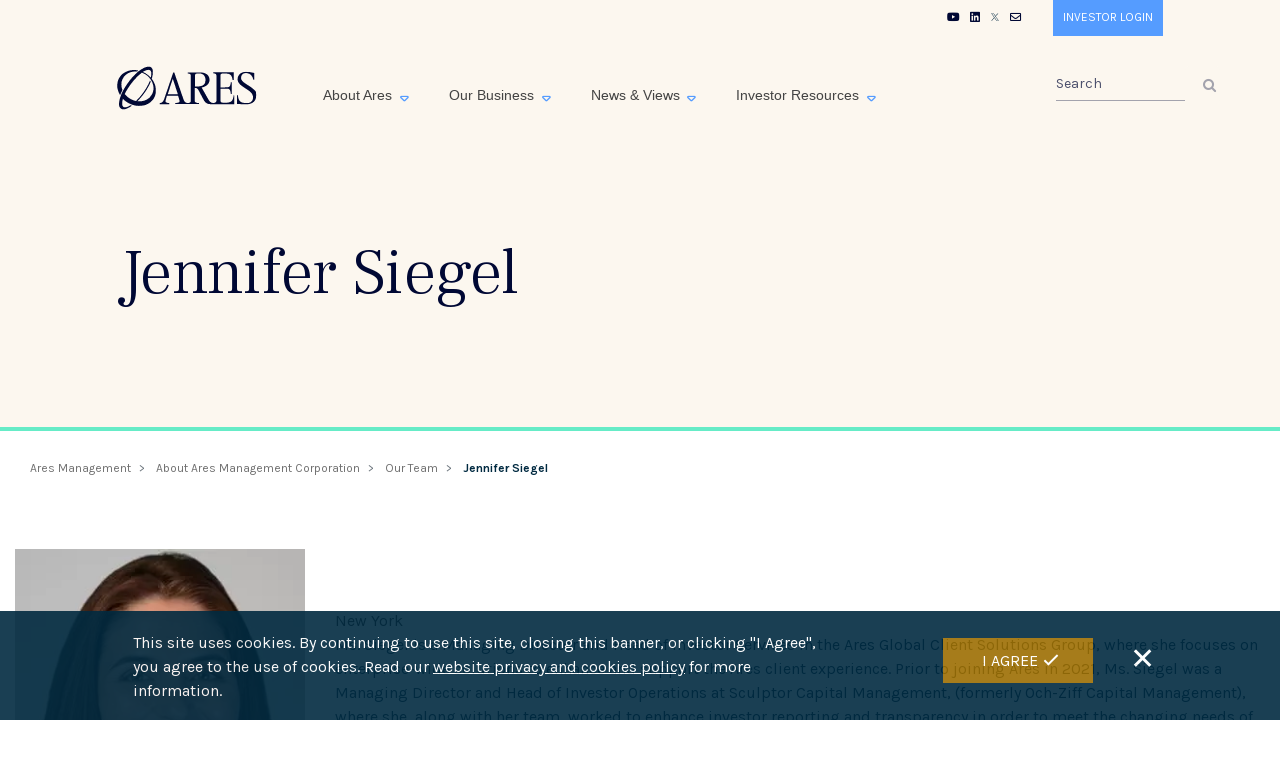

--- FILE ---
content_type: text/html; charset=UTF-8
request_url: https://www.ares.com/about-ares-management-corporation/our-team/jennifer-siegel?pid=153458
body_size: 16448
content:
<!DOCTYPE html><html lang="en" dir="ltr" prefix="content: http://purl.org/rss/1.0/modules/content/ dc: http://purl.org/dc/terms/ foaf: http://xmlns.com/foaf/0.1/ og: http://ogp.me/ns# rdfs: http://www.w3.org/2000/01/rdf-schema# schema: http://schema.org/ sioc: http://rdfs.org/sioc/ns# sioct: http://rdfs.org/sioc/types# skos: http://www.w3.org/2004/02/skos/core# xsd: http://www.w3.org/2001/XMLSchema# "><head><meta charset="utf-8" /><link rel="canonical" href="https://www.ares.com/about-ares-management-corporation/our-team/jennifer-siegel" /><link rel="shortlink" href="https://www.ares.com/node/21437" /><meta name="generator" content="Varbase" /><meta name="referrer" content="strict-origin-when-cross-origin" /><meta name="rights" content="©2026 Ares Management. All rights reserved." /><meta name="apple-mobile-web-app-capable" content="yes" /><meta name="MobileOptimized" content="width" /><meta name="HandheldFriendly" content="true" /><meta property="og:site_name" content="Ares Management" /><meta property="og:type" content="website" /><meta property="og:url" content="https://www.ares.com/about-ares-management-corporation/our-team/jennifer-siegel" /><meta property="og:title" content="Jennifer Siegel | Ares Management" /><meta name="twitter:card" content="summary_large_image" /><meta name="twitter:title" content="Jennifer Siegel | Ares Management" /><meta name="twitter:url" content="https://www.ares.com/about-ares-management-corporation/our-team/jennifer-siegel" /><meta name="Generator" content="Drupal 9 (https://www.drupal.org)" /><meta name="MobileOptimized" content="width" /><meta name="HandheldFriendly" content="true" /><meta name="viewport" content="width=device-width, initial-scale=1, shrink-to-fit=no" /><script type="application/ld+json">{
"@context": "https://schema.org",
"@graph": [
{
"@type": "WebSite",
"name": "Ares Management",
"url": "https://www.ares.com/",
"publisher": {
"@type": "Organization",
"name": "Ares Management",
"url": "https://www.ares.com/",
"logo": {
"@type": "ImageObject",
"url": "https://www.ares.com/themes/custom/ares_theme/logo.png"
}
}
}
]
}</script><meta http-equiv="x-ua-compatible" content="ie=edge" /><link rel="icon" href="/sites/default/files/ARES_LOGO_RGB_BLUE-Favicon_0.ico" type="image/vnd.microsoft.icon" /><title>Jennifer Siegel | Ares Management</title> <script>(function(w,d,s,l,i){w[l]=w[l]||[];w[l].push({'gtm.start':
new Date().getTime(),event:'gtm.js'});var f=d.getElementsByTagName(s)[0],
j=d.createElement(s),dl=l!='dataLayer'?'&l='+l:'';j.async=true;j.src=
'https://www.googletagmanager.com/gtm.js?id='+i+dl;f.parentNode.insertBefore(j,f);
})(window,document,'script','dataLayer','GTM-KRJNTMQS');</script><link rel="stylesheet" media="all" href="/core/assets/vendor/jquery.ui/themes/base/core.css?t96dfx" /><link rel="stylesheet" media="all" href="/core/assets/vendor/jquery.ui/themes/base/controlgroup.css?t96dfx" /><link rel="stylesheet" media="all" href="/core/assets/vendor/jquery.ui/themes/base/checkboxradio.css?t96dfx" /><link rel="stylesheet" media="all" href="/core/assets/vendor/jquery.ui/themes/base/resizable.css?t96dfx" /><link rel="stylesheet" media="all" href="/core/assets/vendor/jquery.ui/themes/base/button.css?t96dfx" /><link rel="stylesheet" media="all" href="/core/assets/vendor/jquery.ui/themes/base/dialog.css?t96dfx" /><link rel="stylesheet" media="all" href="/core/modules/system/css/components/ajax-progress.module.css?t96dfx" /><link rel="stylesheet" media="all" href="/core/modules/system/css/components/align.module.css?t96dfx" /><link rel="stylesheet" media="all" href="/core/modules/system/css/components/autocomplete-loading.module.css?t96dfx" /><link rel="stylesheet" media="all" href="/core/modules/system/css/components/fieldgroup.module.css?t96dfx" /><link rel="stylesheet" media="all" href="/core/modules/system/css/components/container-inline.module.css?t96dfx" /><link rel="stylesheet" media="all" href="/core/modules/system/css/components/clearfix.module.css?t96dfx" /><link rel="stylesheet" media="all" href="/core/modules/system/css/components/details.module.css?t96dfx" /><link rel="stylesheet" media="all" href="/core/modules/system/css/components/hidden.module.css?t96dfx" /><link rel="stylesheet" media="all" href="/core/modules/system/css/components/item-list.module.css?t96dfx" /><link rel="stylesheet" media="all" href="/core/modules/system/css/components/js.module.css?t96dfx" /><link rel="stylesheet" media="all" href="/core/modules/system/css/components/nowrap.module.css?t96dfx" /><link rel="stylesheet" media="all" href="/core/modules/system/css/components/position-container.module.css?t96dfx" /><link rel="stylesheet" media="all" href="/core/modules/system/css/components/progress.module.css?t96dfx" /><link rel="stylesheet" media="all" href="/core/modules/system/css/components/reset-appearance.module.css?t96dfx" /><link rel="stylesheet" media="all" href="/core/modules/system/css/components/resize.module.css?t96dfx" /><link rel="stylesheet" media="all" href="/core/modules/system/css/components/sticky-header.module.css?t96dfx" /><link rel="stylesheet" media="all" href="/core/modules/system/css/components/system-status-counter.css?t96dfx" /><link rel="stylesheet" media="all" href="/core/modules/system/css/components/system-status-report-counters.css?t96dfx" /><link rel="stylesheet" media="all" href="/core/modules/system/css/components/system-status-report-general-info.css?t96dfx" /><link rel="stylesheet" media="all" href="/core/modules/system/css/components/tabledrag.module.css?t96dfx" /><link rel="stylesheet" media="all" href="/core/modules/system/css/components/tablesort.module.css?t96dfx" /><link rel="stylesheet" media="all" href="/core/modules/system/css/components/tree-child.module.css?t96dfx" /><link rel="stylesheet" media="all" href="/modules/contrib/blazy/css/blazy.css?t96dfx" /><link rel="stylesheet" media="all" href="/modules/contrib/blazy/css/components/blazy.loading.css?t96dfx" /><link rel="stylesheet" media="all" href="/modules/custom/ares_features/modules/ares_blocks/css/all.min.css?t96dfx" /><link rel="stylesheet" media="all" href="/modules/custom/ares_features/modules/ares_blocks/css/ares_block.css?t96dfx" /><link rel="stylesheet" media="all" href="/modules/custom/ares_features/modules/ares_bios_table/css/customdatatable.css?t96dfx" /><link rel="stylesheet" media="all" href="/modules/custom/ares_features/modules/ares_bios_table/css/custom-datatable.css?t96dfx" /><link rel="stylesheet" media="all" href="/modules/custom/ares_features/modules/ares_bios_table/css/jquery.dataTables.min.css?t96dfx" /><link rel="stylesheet" media="all" href="/modules/contrib/eu_cookie_compliance/css/eu_cookie_compliance.bare.css?t96dfx" /><link rel="stylesheet" media="all" href="/core/assets/vendor/jquery.ui/themes/base/theme.css?t96dfx" /><link rel="stylesheet" media="all" href="/modules/contrib/anchor_link/css/anchor_link.css?t96dfx" /><link rel="stylesheet" media="all" href="/libraries/aos/dist/aos.css?t96dfx" /><link rel="stylesheet" media="all" href="/modules/contrib/extlink/extlink.css?t96dfx" /><link rel="stylesheet" media="all" href="/modules/custom/awms_fund_popup/css/custom_fund.css?t96dfx" /><link rel="stylesheet" media="all" href="/modules/contrib/varbase_media/css/varbase_media.common.css?t96dfx" /><link rel="stylesheet" media="all" href="https://cdnjs.cloudflare.com/ajax/libs/font-awesome/4.3.0/css/font-awesome.min.css" /><link rel="stylesheet" media="all" href="/modules/contrib/tb_megamenu/css/tb_megamenu.bootstrap.css?t96dfx" /><link rel="stylesheet" media="all" href="/modules/contrib/tb_megamenu/css/tb_megamenu.base.css?t96dfx" /><link rel="stylesheet" media="all" href="/modules/contrib/tb_megamenu/css/tb_megamenu.default.css?t96dfx" /><link rel="stylesheet" media="all" href="/modules/contrib/tb_megamenu/css/tb_megamenu.compatibility.css?t96dfx" /><link rel="stylesheet" media="all" href="/modules/custom/arestable/css/common.css?t96dfx" /><link rel="stylesheet" media="all" href="/modules/custom/arestable/css/large-data-table.css?t96dfx" /><link rel="stylesheet" media="all" href="/themes/custom/ares_theme/css/base/bootstrap.base.css?t96dfx" /><link rel="stylesheet" media="all" href="/themes/custom/ares_theme/css/base/video-icon.css?t96dfx" /><link rel="stylesheet" media="all" href="/themes/custom/ares_theme/css/base/pagination.css?t96dfx" /><link rel="stylesheet" media="all" href="/themes/custom/ares_theme/css/base/responsibility.css?t96dfx" /><link rel="stylesheet" media="all" href="/themes/custom/ares_theme/css/base/ares_foundation.css?t96dfx" /><link rel="stylesheet" media="all" href="/themes/custom/ares_theme/css/base/ares_ssg.css?t96dfx" /><link rel="stylesheet" media="all" href="/themes/custom/ares_theme/css/base/ares_common.css?t96dfx" /><link rel="stylesheet" media="all" href="/themes/custom/ares_theme/css/base/corporate_opp_ares.css?t96dfx" /><link rel="stylesheet" media="all" href="/themes/custom/ares_theme/css/base/ares_alternative_credit.css?t96dfx" /><link rel="stylesheet" media="all" href="/themes/custom/ares_theme/css/base/ares_special_opp.css?t96dfx" /><link rel="stylesheet" media="all" href="/themes/custom/ares_theme/css/base/private_equity.css?t96dfx" /><link rel="stylesheet" media="all" href="/themes/custom/ares_theme/css/base/ares-ourteam.css?t96dfx" /><link rel="stylesheet" media="all" href="/themes/custom/ares_theme/css/base/infrastructure-power.css?t96dfx" /><link rel="stylesheet" media="all" href="/themes/custom/ares_theme/css/base/real_estate.css?t96dfx" /><link rel="stylesheet" media="all" href="/themes/custom/ares_theme/css/base/ares_search.css?t96dfx" /><link rel="stylesheet" media="all" href="/themes/custom/ares_theme/css/base/media_coverage.css?t96dfx" /><link rel="stylesheet" media="all" href="/themes/custom/ares_theme/css/base/ares_insurance.css?t96dfx" /><link rel="stylesheet" media="all" href="/themes/custom/ares_theme/css/base/privacy_policy.css?t96dfx" /><link rel="stylesheet" media="all" href="/themes/custom/ares_theme/css/base/ares_sitemap.css?t96dfx" /><link rel="stylesheet" media="all" href="/themes/custom/ares_theme/css/base/legal_disclosures.css?t96dfx" /><link rel="stylesheet" media="all" href="/themes/custom/ares_theme/css/base/terms_of_use.css?t96dfx" /><link rel="stylesheet" media="all" href="/themes/custom/ares_theme/css/base/ares_community_involvement.css?t96dfx" /><link rel="stylesheet" media="all" href="/themes/custom/ares_theme/css/base/career-at-ares.css?t96dfx" /><link rel="stylesheet" media="all" href="/themes/custom/ares_theme/css/base/vartheme_bs4.base.css?t96dfx" /><link rel="stylesheet" media="all" href="/themes/custom/ares_theme/css/base/ares_theme.base.css?t96dfx" /><link rel="stylesheet" media="all" href="/themes/custom/ares_theme/css/base/ares_about.css?t96dfx" /><link rel="stylesheet" media="all" href="/themes/custom/ares_theme/css/base/ares_credit.css?t96dfx" /><link rel="stylesheet" media="all" href="/themes/custom/ares_theme/css/base/who_we_are.css?t96dfx" /><link rel="stylesheet" media="all" href="/themes/custom/ares_theme/css/base/ares_energy_opportunities.css?t96dfx" /><link rel="stylesheet" media="all" href="/themes/custom/ares_theme/css/base/ares_direct_lending.css?t96dfx" /><link rel="stylesheet" media="all" href="/themes/custom/ares_theme/css/base/real_estate_equ.css?t96dfx" /><link rel="stylesheet" media="all" href="/themes/custom/ares_theme/css/base/ares_real_estate_debt.css?t96dfx" /><link rel="stylesheet" media="all" href="/themes/custom/ares_theme/css/base/ares_ourbusiness.css?t96dfx" /><link rel="stylesheet" media="all" href="/themes/custom/ares_theme/css/base/values_and_culture.css?t96dfx" /><link rel="stylesheet" media="all" href="/themes/custom/ares_theme/css/base/ares_news_and_views.css?t96dfx" /><link rel="stylesheet" media="all" href="/themes/custom/ares_theme/css/base/inclusion.css?t96dfx" /><link rel="stylesheet" media="all" href="/themes/custom/ares_theme/css/base/home-ares.css?t96dfx" /><link rel="stylesheet" media="all" href="/themes/custom/ares_theme/css/base/ares_video.css?t96dfx" /><link rel="stylesheet" media="all" href="/themes/custom/ares_theme/css/base/ares-capital-europe.css?t96dfx" /><link rel="stylesheet" media="all" href="/themes/custom/ares_theme/css/base/ares_whitepaper.css?t96dfx" /><link rel="stylesheet" media="all" href="/themes/custom/ares_theme/css/base/ares_custom_theme.css?t96dfx" /><link rel="stylesheet" media="all" href="/themes/custom/ares_theme/css/base/ares_esg.css?t96dfx" /><link rel="stylesheet" media="all" href="/themes/custom/ares_theme/css/base/ares_colors.css?t96dfx" /><link rel="stylesheet" media="all" href="/themes/custom/ares_theme/css/base/animations.css?t96dfx" /><link rel="stylesheet" media="all" href="/themes/custom/ares_theme/css/base/ares_contact.css?t96dfx" /><link rel="stylesheet" media="all" href="/themes/custom/ares_theme/css/base/ares_liquid_credit.css?t96dfx" /><link rel="stylesheet" media="all" href="/themes/custom/ares_theme/css/base/ares_history.css?t96dfx" /><link rel="stylesheet" media="all" href="/themes/custom/ares_theme/css/base/video-popup.css?t96dfx" /><link rel="stylesheet" media="all" href="/themes/custom/ares_theme/css/base/ares_management_foundation.css?t96dfx" /><link rel="stylesheet" media="all" href="/themes/custom/ares_theme/css/base/content_flipcard_3grid.css?t96dfx" /><link rel="stylesheet" media="all" href="/themes/custom/ares_theme/css/highchart.css?t96dfx" /><link rel="stylesheet" media="all" href="/themes/custom/ares_theme/css/layout/edge2edge.layout.css?t96dfx" /><link rel="stylesheet" media="all" href="/themes/custom/ares_theme/css/layout/equal-height.layout.css?t96dfx" /><link rel="stylesheet" media="all" href="/themes/custom/ares_theme/css/layout/print.layout.css?t96dfx" /><link rel="stylesheet" media="all" href="/themes/custom/ares_theme/css/components/user.component.css?t96dfx" /><link rel="stylesheet" media="all" href="/themes/custom/ares_theme/css/components/progress-bar.component.css?t96dfx" /><link rel="stylesheet" media="all" href="/themes/custom/ares_theme/css/components/affix.component.css?t96dfx" /><link rel="stylesheet" media="all" href="/themes/custom/ares_theme/css/components/alerts.component.css?t96dfx" /><link rel="stylesheet" media="all" href="/themes/custom/ares_theme/css/components/book-navigation.component.css?t96dfx" /><link rel="stylesheet" media="all" href="/themes/custom/ares_theme/css/components/book.component.css?t96dfx" /><link rel="stylesheet" media="all" href="/themes/custom/ares_theme/css/components/comments.component.css?t96dfx" /><link rel="stylesheet" media="all" href="/themes/custom/ares_theme/css/components/contextual.component.css?t96dfx" /><link rel="stylesheet" media="all" href="/themes/custom/ares_theme/css/components/details.component.css?t96dfx" /><link rel="stylesheet" media="all" href="/themes/custom/ares_theme/css/components/dropbutton.component.css?t96dfx" /><link rel="stylesheet" media="all" href="/themes/custom/ares_theme/css/components/feed-icon.component.css?t96dfx" /><link rel="stylesheet" media="all" href="/themes/custom/ares_theme/css/components/field.component.css?t96dfx" /><link rel="stylesheet" media="all" href="/themes/custom/ares_theme/css/components/file.component.css?t96dfx" /><link rel="stylesheet" media="all" href="/themes/custom/ares_theme/css/components/header.component.css?t96dfx" /><link rel="stylesheet" media="all" href="/themes/custom/ares_theme/css/components/help.component.css?t96dfx" /><link rel="stylesheet" media="all" href="/themes/custom/ares_theme/css/components/icons.component.css?t96dfx" /><link rel="stylesheet" media="all" href="/themes/custom/ares_theme/css/components/image-button.component.css?t96dfx" /><link rel="stylesheet" media="all" href="/themes/custom/ares_theme/css/components/indented.component.css?t96dfx" /><link rel="stylesheet" media="all" href="/themes/custom/ares_theme/css/components/item-list.component.css?t96dfx" /><link rel="stylesheet" media="all" href="/themes/custom/ares_theme/css/components/list-group.component.css?t96dfx" /><link rel="stylesheet" media="all" href="/themes/custom/ares_theme/css/components/node-preview.component.css?t96dfx" /><link rel="stylesheet" media="all" href="/themes/custom/ares_theme/css/components/node.component.css?t96dfx" /><link rel="stylesheet" media="all" href="/themes/custom/ares_theme/css/components/page.component.css?t96dfx" /><link rel="stylesheet" media="all" href="/themes/custom/ares_theme/css/components/search-form.component.css?t96dfx" /><link rel="stylesheet" media="all" href="/themes/custom/ares_theme/css/components/shortcut.component.css?t96dfx" /><link rel="stylesheet" media="all" href="/themes/custom/ares_theme/css/components/sidebar-collapse.component.css?t96dfx" /><link rel="stylesheet" media="all" href="/themes/custom/ares_theme/css/components/sidebar.component.css?t96dfx" /><link rel="stylesheet" media="all" href="/themes/custom/ares_theme/css/components/site-footer.component.css?t96dfx" /><link rel="stylesheet" media="all" href="/themes/custom/ares_theme/css/components/skip-link.component.css?t96dfx" /><link rel="stylesheet" media="all" href="/themes/custom/ares_theme/css/components/table.component.css?t96dfx" /><link rel="stylesheet" media="all" href="/themes/custom/ares_theme/css/components/tabledrag.component.css?t96dfx" /><link rel="stylesheet" media="all" href="/themes/custom/ares_theme/css/components/tableselect.component.css?t96dfx" /><link rel="stylesheet" media="all" href="/themes/custom/ares_theme/css/components/tablesort-indicator.component.css?t96dfx" /><link rel="stylesheet" media="all" href="/themes/custom/ares_theme/css/components/tablesort.component.css?t96dfx" /><link rel="stylesheet" media="all" href="/themes/custom/ares_theme/css/components/tabs.component.css?t96dfx" /><link rel="stylesheet" media="all" href="/themes/custom/ares_theme/css/components/textarea.component.css?t96dfx" /><link rel="stylesheet" media="all" href="/themes/custom/ares_theme/css/components/ui-dialog.component.css?t96dfx" /><link rel="stylesheet" media="all" href="/themes/custom/ares_theme/css/components/ui-widget.component.css?t96dfx" /><link rel="stylesheet" media="all" href="/themes/custom/ares_theme/css/components/vertical-tabs.component.css?t96dfx" /><link rel="stylesheet" media="all" href="/themes/custom/ares_theme/css/components/views.component.css?t96dfx" /><link rel="stylesheet" media="all" href="/themes/custom/ares_theme/css/components/related_content.css?t96dfx" /><link rel="stylesheet" media="all" href="/themes/custom/ares_theme/css/components/ajax.component.css?t96dfx" /><link rel="stylesheet" media="all" href="/themes/custom/ares_theme/css/components/autocomplete.component.css?t96dfx" /><link rel="stylesheet" media="all" href="/themes/custom/ares_theme/css/components/bs-callouts.component.css?t96dfx" /><link rel="stylesheet" media="all" href="/themes/custom/ares_theme/css/components/navbar.admin.component.css?t96dfx" /><link rel="stylesheet" media="all" href="/themes/custom/ares_theme/css/components/navbar.component.css?t96dfx" /><link rel="stylesheet" media="all" href="/themes/custom/ares_theme/css/components/varicons.component.css?t96dfx" /><link rel="stylesheet" media="all" href="/themes/custom/ares_theme/css/components/vb-tags.component.css?t96dfx" /><link rel="stylesheet" media="all" href="/themes/custom/ares_theme/fonts/fonts.css?t96dfx" /><link rel="stylesheet" media="all" href="//fonts.googleapis.com/css2?family=Karla&amp;display=swap:400" /><link rel="stylesheet" media="all" href="//fonts.googleapis.com/css2?family=Frank+Ruhl+Libre:wght@300;400;600;700;800;900&amp;display=swap" /><link rel="stylesheet" media="all" href="/themes/custom/ares_theme/css/components/breadcrumb.component.css?t96dfx" /><link rel="stylesheet" media="all" href="/themes/custom/ares_theme/css/components/form.component.css?t96dfx" /><link rel="stylesheet" media="all" href="/themes/custom/ares_theme/css/all.min.css?t96dfx" /><link rel="stylesheet" media="all" href="/themes/custom/ares_theme/css/theme/header.theme.css?t96dfx" /><link rel="stylesheet" media="all" href="/themes/custom/ares_theme/css/theme/content.theme.css?t96dfx" /><link rel="stylesheet" media="all" href="/themes/custom/ares_theme/css/theme/footer.theme.css?t96dfx" /><link rel="stylesheet" media="all" href="/themes/custom/ares_theme/css/theme/vbp-colors.theme.css?t96dfx" /><script src="/libraries/blazy/blazy.js?v=1.x"></script></head><body class="layout-no-sidebars page-node-21437 ares-theme ares_theme bios-with-headshot-imgae path-node page-node-type-bios"> <noscript><iframe src="https://www.googletagmanager.com/ns.html?id=GTM-KRJNTMQS"
height="0" width="0" style="display:none;visibility:hidden"></iframe></noscript> <a href="#main-content" class="visually-hidden focusable skip-link"> Skip to main content </a><div class="dialog-off-canvas-main-canvas" data-off-canvas-main-canvas><div class = "header-section header-section-large-device" style="background-color: #012a41;margin-top: -38px;padding-bottom: 30px;height: 470px;background-color: rgba(252, 247, 239, 1);height: 470px;margin-top: -39px;"><div class="header-container inner-page animated animated-navbar"><div class="container"> <header id="navbar-extras" role="banner" class="navbar-extra"><div class="container"> <section class="row region region-navigation-extras"><div id="block-aresblock" class="m-d-none-investor settings-tray-editable block block-ares-blocks block-ares-block" data-drupal-settingstray="editable"><div class="content"><div class="top-links"><div class="container"><div class="ares-extra-links"><ul class="extra-links"><li><a href="https://www.youtube.com/@ares_management" class="extra-links-item"><span class="extra-icon fab fa-youtube"></span></a></li><li><a href="https://in.linkedin.com/company/ares-management" class="extra-links-item"><span class="extra-icon fab fa-linkedin"></span></a></li><li><a href="https://twitter.com/ares_management" class="extra-links-item"><span class="extra-icon fab fa-x-twitter-square small"></span></a></li><li><a href="/about-ares-management-corporation/contact" class="extra-links-item"><span class="extra-icon far fa-envelope"></span></a></li><li><a href="https://services.intralinks.com/logon.html?clientID=1221720371" class="extra-links-item">Investor Login</a></li></ul></div></div></div></div></div> </section></div> </header></div><div class="container"> <header class="navbar navbar-light bg-light navbar-expand-md mb-4" id="navbar-main" id="navbar" role="banner"><div class="container"><div class="navbar-brand mr-md-auto"> <section class="row region region-navigation"> <section class="site-branding"> <a href="/" title="Home" rel="home" class="navbar-brand site-logo"> <img src="/sites/default/files/ares-logo-blue.svg" alt="Home" class="img-fluid d-inline-block align-top" /> </a> </section> </section></div><div id="navbar-collapse" class="navbar-collapse"><div class="navbar-nav mr-auto d-lg-flex align-items-center"> <section class="row region region-navigation-collapsible"><div id="block-mainnavigation" class="settings-tray-editable block block-tb-megamenu block-tb-megamenu-menu-blockmain" data-drupal-settingstray="editable"><div class="content"><div class="tb-megamenu tb-megamenu-main" role="navigation" aria-label="Main navigation"> <button data-target=".nav-collapse" data-toggle="collapse" class="btn btn-navbar tb-megamenu-button" type="button"> <i class="fa fa-reorder"></i> </button><div class="nav-collapse always-show"><ul class="tb-megamenu-nav nav level-0 items-4" role="list" ><li class="tb-megamenu-item level-1 mega custom-about-ares-menu mega-align-justify dropdown" data-id="menu_link_content:58101998-47a5-4278-86a3-d360763fa6bf" data-level="1" data-type="menu_item" data-class="custom-about-ares-menu" data-xicon="" data-caption="" data-alignsub="justify" data-group="0" data-hidewcol="0" data-hidesub="0" data-label="About Ares" aria-level="1" > <a href="/about-ares-management-corporation" class="dropdown-toggle en" aria-expanded="false"> About Ares </a><div class="tb-megamenu-submenu first-level-ares dropdown-menu mega-dropdown-menu nav-child" data-class="first-level-ares" data-width="1260" style="width: 1260px;" role="list"><div class="mega-dropdown-inner"><div class="tb-megamenu-row row-fluid"><div class="tb-megamenu-column span4 mega-col-nav first-level-ares-inner" data-class="first-level-ares-inner" data-width="4" data-hidewcol="" id="tb-megamenu-column-1"><div class="tb-megamenu-column-inner mega-inner clearfix"><ul class="tb-megamenu-subnav mega-nav level-1 items-5" role="list"><li class="tb-megamenu-item level-2 mega" data-id="menu_link_content:b6ef0c29-176d-4b52-922f-fec790d359b7" data-level="2" data-type="menu_item" data-class="" data-xicon="" data-caption="" data-alignsub="" data-group="0" data-hidewcol="0" data-hidesub="0" data-label="" aria-level="2" > <a href="/about-ares-management-corporation/our-global-reach" > Our Global Reach </a></li><li class="tb-megamenu-item level-2 mega" data-id="menu_link_content:1ebabba3-9912-4f62-b44e-a8f8b8db6aee" data-level="2" data-type="menu_item" data-class="" data-xicon="" data-caption="" data-alignsub="" data-group="0" data-hidewcol="0" data-hidesub="0" data-label="Ares History" aria-level="2" > <a href="/about-ares-management-corporation/our-history" > Ares History </a></li><li class="tb-megamenu-item level-2 mega dropdown-submenu" data-id="menu_link_content:f9bfb15f-6f3f-4059-93a2-99d2cab45a7b" data-level="2" data-type="menu_item" data-class="" data-xicon="" data-caption="" data-alignsub="" data-group="0" data-hidewcol="0" data-hidesub="0" data-label="Who We Are" aria-level="2" > <a href="/about-ares-management-corporation/impact" class="dropdown-toggle en" aria-expanded="false"> Impact </a><div class="tb-megamenu-submenu second-level-menu-about dropdown-menu mega-dropdown-menu nav-child" data-class="second-level-menu-about" data-width="" role="list"><div class="mega-dropdown-inner"><div class="tb-megamenu-row row-fluid"><div class="tb-megamenu-column span12 mega-col-nav" data-class="" data-width="12" data-hidewcol="0" id="tb-megamenu-column-2"><div class="tb-megamenu-column-inner mega-inner clearfix"><ul class="tb-megamenu-subnav mega-nav level-2 items-3" role="list"><li class="tb-megamenu-item level-3 mega" data-id="menu_link_content:b92caa4c-a6a9-4c0a-bfe6-0bb731fbd774" data-level="3" data-type="menu_item" data-class="" data-xicon="" data-caption="" data-alignsub="" data-group="0" data-hidewcol="0" data-hidesub="0" data-label="Responsibility" aria-level="3" > <a href="/about-ares-management-corporation/impact/esg" > ESG </a></li><li class="tb-megamenu-item level-3 mega" data-id="menu_link_content:c4ab112b-037e-4976-a59f-88a846467820" data-level="3" data-type="menu_item" data-class="" data-xicon="" data-caption="" data-alignsub="" data-group="0" data-hidewcol="0" data-hidesub="0" data-label="Diversity, Equity &amp;amp;amp;amp;amp;amp;amp;amp;amp;amp;amp;amp;amp;amp;amp;amp;amp;amp;amp;amp;amp;amp;amp;amp;amp;amp;amp;amp;amp;amp;amp;amp; Inclusion" aria-level="3" > <a href="/about-ares-management-corporation/impact/inclusion-diversity" > DEI </a></li><li class="tb-megamenu-item level-3 mega" data-id="menu_link_content:b1872447-1a6f-4b59-8b89-23267cbeb144" data-level="3" data-type="menu_item" data-class="" data-xicon="" data-caption="" data-alignsub="" data-group="0" data-hidewcol="0" data-hidesub="0" data-label="Philanthropy" aria-level="3" > <a href="/about-ares-management-corporation/impact/philanthropy" > Philanthropy </a></li></ul></div></div></div></div></div></li><li class="tb-megamenu-item level-2 mega dropdown-submenu" data-id="menu_link_content:47364c7a-c7e3-450b-b33b-1702b087f031" data-level="2" data-type="menu_item" data-class="" data-xicon="" data-caption="" data-alignsub="" data-group="0" data-hidewcol="0" data-hidesub="0" data-label="Our Team" aria-level="2" > <span class="dropdown-toggle text-bold tb-megamenu-no-link" aria-expanded="false" tabindex="0"> People </span><div class="tb-megamenu-submenu second-level-menu-about dropdown-menu mega-dropdown-menu nav-child" data-class="second-level-menu-about" data-width="" role="list"><div class="mega-dropdown-inner"><div class="tb-megamenu-row row-fluid"><div class="tb-megamenu-column span12 mega-col-nav" data-class="" data-width="12" data-hidewcol="0" id="tb-megamenu-column-3"><div class="tb-megamenu-column-inner mega-inner clearfix"><ul class="tb-megamenu-subnav mega-nav level-2 items-3" role="list"><li class="tb-megamenu-item level-3 mega" data-id="menu_link_content:47b9d603-4861-4674-9e31-d6f4bfad1fb3" data-level="3" data-type="menu_item" data-class="" data-xicon="" data-caption="" data-alignsub="" data-group="0" data-hidewcol="0" data-hidesub="0" data-label="" aria-level="3" > <a href="/about-ares-management-corporation/our-team" > Our Team </a></li><li class="tb-megamenu-item level-3 mega" data-id="menu_link_content:8207c33b-284c-4d5f-bdf4-0c910ed90ff2" data-level="3" data-type="menu_item" data-class="" data-xicon="" data-caption="" data-alignsub="" data-group="0" data-hidewcol="0" data-hidesub="0" data-label="Values and Culture" aria-level="3" > <a href="/about-ares-management-corporation/values-and-culture" class="en"> Values and Culture </a></li><li class="tb-megamenu-item level-3 mega" data-id="menu_link_content:ee046e1d-b6b3-4a21-b96a-13962f26d3ec" data-level="3" data-type="menu_item" data-class="" data-xicon="" data-caption="" data-alignsub="" data-group="0" data-hidewcol="0" data-hidesub="0" data-label="Careers At Ares" aria-level="3" > <a href="/about-ares-management-corporation/careers-at-ares" > Careers At Ares </a></li></ul></div></div></div></div></div></li><li class="tb-megamenu-item level-2 mega" data-id="menu_link_content:39bb304d-a0cb-46ab-87c9-2b44e00f60eb" data-level="2" data-type="menu_item" data-class="" data-xicon="" data-caption="" data-alignsub="" data-group="0" data-hidewcol="0" data-hidesub="0" data-label="Contact" aria-level="2" > <a href="/about-ares-management-corporation/contact" > Contact </a></li></ul></div></div></div></div></div></li><li class="tb-megamenu-item level-1 mega custom-our-business-menu third-level-menus-av mega-align-justify dropdown" data-id="menu_link_content:afed4bde-73df-4951-9cad-c104fc3a4790" data-level="1" data-type="menu_item" data-class="custom-our-business-menu third-level-menus-av" data-xicon="" data-caption="" data-alignsub="justify" data-group="0" data-hidewcol="0" data-hidesub="0" data-label="Our Business" aria-level="1" > <a href="/our-business" class="dropdown-toggle en third-level-menu-avail" aria-expanded="false"> Our Business </a><div class="tb-megamenu-submenu first-level-business dropdown-menu mega-dropdown-menu nav-child" data-class="first-level-business" data-width="1260" style="width: 1260px;" role="list"><div class="mega-dropdown-inner"><div class="tb-megamenu-row row-fluid"><div class="tb-megamenu-column span6 mega-col-nav first-level-business-inner" data-class="first-level-business-inner" data-width="6" data-hidewcol="0" id="tb-megamenu-column-4"><div class="tb-megamenu-column-inner mega-inner clearfix"><ul class="tb-megamenu-subnav mega-nav level-1 items-7" role="list"><li class="tb-megamenu-item level-2 mega products-left-menu-title" data-id="menu_link_content:35643e8f-711b-471e-a732-46f5cb6e7184" data-level="2" data-type="menu_item" data-class="products-left-menu-title" data-xicon="" data-caption="" data-alignsub="" data-group="0" data-hidewcol="0" data-hidesub="0" data-label="" aria-level="2" > <span class="tb-megamenu-no-link tb-megamenu-no-submenu" tabindex="0"> Our Businesses </span></li><li class="tb-megamenu-item level-2 mega dropdown-submenu" data-id="menu_link_content:b07f1e30-9dc3-4ae1-951e-8a1dfaf2bea8" data-level="2" data-type="menu_item" data-class="" data-xicon="" data-caption="" data-alignsub="" data-group="0" data-hidewcol="0" data-hidesub="0" data-label="Credit" aria-level="2" > <a href="/our-business/credit" class="dropdown-toggle en" aria-expanded="false"> Credit </a><div class="tb-megamenu-submenu second-level-menu-business-credit dropdown-menu mega-dropdown-menu nav-child" data-class="second-level-menu-business-credit" data-width="" role="list"><div class="mega-dropdown-inner"><div class="tb-megamenu-row row-fluid"><div class="tb-megamenu-column span12 mega-col-nav" data-class="" data-width="12" data-hidewcol="0" id="tb-megamenu-column-5"><div class="tb-megamenu-column-inner mega-inner clearfix"><ul class="tb-megamenu-subnav mega-nav level-2 items-6" role="list"><li class="tb-megamenu-item level-3 mega" data-id="menu_link_content:fcfdf1a5-2b2b-4568-8f47-3d2a882594bf" data-level="3" data-type="menu_item" data-class="" data-xicon="" data-caption="" data-alignsub="" data-group="0" data-hidewcol="0" data-hidesub="0" data-label="Direct Lending" aria-level="3" > <a href="/our-business/credit/u.s.direct-lending" class="en"> U.S. Direct Lending </a></li><li class="tb-megamenu-item level-3 mega" data-id="menu_link_content:941ccd3e-3f61-469a-9c3c-8b8be24215cf" data-level="3" data-type="menu_item" data-class="" data-xicon="" data-caption="" data-alignsub="" data-group="0" data-hidewcol="0" data-hidesub="0" data-label="Ares Capital Europe" aria-level="3" > <a href="/our-business/credit/european-direct-lending" > European Direct Lending </a></li><li class="tb-megamenu-item level-3 mega" data-id="menu_link_content:3f4be454-226d-46bd-bda2-bcecac2c3648" data-level="3" data-type="menu_item" data-class="" data-xicon="" data-caption="" data-alignsub="" data-group="0" data-hidewcol="0" data-hidesub="0" data-label="Alternative Credit" aria-level="3" > <a href="/our-business/credit/alternative-credit" > Alternative Credit </a></li><li class="tb-megamenu-item level-3 mega" data-id="menu_link_content:93ec011f-d22d-4d9d-ac07-a092974436f8" data-level="3" data-type="menu_item" data-class="" data-xicon="" data-caption="" data-alignsub="" data-group="0" data-hidewcol="0" data-hidesub="0" data-label="Liquid Credit" aria-level="3" > <a href="/our-business/credit/liquid-credit" class="en"> Liquid Credit </a></li><li class="tb-megamenu-item level-3 mega" data-id="menu_link_content:f4285fe6-4a12-43cb-8f2d-f163c06c2ea7" data-level="3" data-type="menu_item" data-class="" data-xicon="" data-caption="" data-alignsub="" data-group="0" data-hidewcol="0" data-hidesub="0" data-label="Special Opportunities" aria-level="3" > <a href="/our-business/credit/opportunistic-credit" > Opportunistic Credit </a></li><li class="tb-megamenu-item level-3 mega" data-id="menu_link_content:18c29eaa-acdc-47f9-9f0e-a5f0380ecafd" data-level="3" data-type="menu_item" data-class="" data-xicon="" data-caption="" data-alignsub="" data-group="0" data-hidewcol="0" data-hidesub="0" data-label="" aria-level="3" > <a href="/our-business/credit/apac-credit" > APAC Credit </a></li></ul></div></div></div></div></div></li><li class="tb-megamenu-item level-2 mega dropdown-submenu" data-id="menu_link_content:c5b73dbf-ff70-437a-b443-d9eb306589aa" data-level="2" data-type="menu_item" data-class="" data-xicon="" data-caption="" data-alignsub="" data-group="0" data-hidewcol="0" data-hidesub="0" data-label="Real Estate Equity" aria-level="2" > <a href="/our-business/real-estate" class="dropdown-toggle" aria-expanded="false"> Real Estate </a><div class="tb-megamenu-submenu second-level-menu-business-credit dropdown-menu mega-dropdown-menu nav-child" data-class="second-level-menu-business-credit" data-width="" role="list"><div class="mega-dropdown-inner"><div class="tb-megamenu-row row-fluid"><div class="tb-megamenu-column span12 mega-col-nav" data-class="" data-width="12" data-hidewcol="0" id="tb-megamenu-column-6"><div class="tb-megamenu-column-inner mega-inner clearfix"><ul class="tb-megamenu-subnav mega-nav level-2 items-2" role="list"><li class="tb-megamenu-item level-3 mega" data-id="menu_link_content:ada7ea8d-29d3-4ad2-9d82-8c000113ad61" data-level="3" data-type="menu_item" data-class="" data-xicon="" data-caption="" data-alignsub="" data-group="0" data-hidewcol="0" data-hidesub="0" data-label="" aria-level="3" > <a href="/our-business/real-estate/real-estate-equity" > Real Estate Equity </a></li><li class="tb-megamenu-item level-3 mega" data-id="menu_link_content:813a0cae-e68b-4101-9c3c-15e0a1f96d36" data-level="3" data-type="menu_item" data-class="" data-xicon="" data-caption="" data-alignsub="" data-group="0" data-hidewcol="0" data-hidesub="0" data-label="" aria-level="3" > <a href="/our-business/real-estate/real-estate-debt" > Real Estate Debt </a></li></ul></div></div></div></div></div></li><li class="tb-megamenu-item level-2 mega dropdown-submenu" data-id="menu_link_content:5be25657-dbb0-4711-a871-eea8e0d8fd56" data-level="2" data-type="menu_item" data-class="" data-xicon="" data-caption="" data-alignsub="" data-group="0" data-hidewcol="0" data-hidesub="0" data-label="Private Equity" aria-level="2" > <a href="/our-business/private-equity" class="dropdown-toggle" aria-expanded="false"> Private Equity </a><div class="tb-megamenu-submenu second-level-menu-business-private dropdown-menu mega-dropdown-menu nav-child" data-class="second-level-menu-business-private" data-width="" role="list"><div class="mega-dropdown-inner"><div class="tb-megamenu-row row-fluid"><div class="tb-megamenu-column span12 mega-col-nav" data-class="" data-width="12" data-hidewcol="0" id="tb-megamenu-column-7"><div class="tb-megamenu-column-inner mega-inner clearfix"><ul class="tb-megamenu-subnav mega-nav level-2 items-3" role="list"><li class="tb-megamenu-item level-3 mega" data-id="menu_link_content:d0fa3f5d-add1-4855-b09a-a0a09d25c13a" data-level="3" data-type="menu_item" data-class="" data-xicon="" data-caption="" data-alignsub="" data-group="0" data-hidewcol="0" data-hidesub="0" data-label="Corporate Opportunities" aria-level="3" > <a href="/our-business/private-equity/corporate-opportunities" > Corporate Opportunities </a></li><li class="tb-megamenu-item level-3 mega" data-id="menu_link_content:cf931894-8780-42f8-bad5-20195a3ea2ec" data-level="3" data-type="menu_item" data-class="" data-xicon="" data-caption="" data-alignsub="" data-group="0" data-hidewcol="0" data-hidesub="0" data-label="" aria-level="3" > <a href="/our-business/private-equity/apac-private-equity" > APAC Private Equity </a></li><li class="tb-megamenu-item level-3 mega" data-id="menu_link_content:f2767899-bb2d-4cb0-bdea-5834909384b7" data-level="3" data-type="menu_item" data-class="" data-xicon="" data-caption="" data-alignsub="" data-group="0" data-hidewcol="0" data-hidesub="0" data-label="Energy Opportunities" aria-level="3" > <a href="/our-business/private-equity/energy-opportunities" > Energy Opportunities </a></li></ul></div></div></div></div></div></li><li class="tb-megamenu-item level-2 mega dropdown-submenu" data-id="menu_link_content:c2c04109-b431-4576-85a7-cf921b3ce840" data-level="2" data-type="menu_item" data-class="" data-xicon="" data-caption="" data-alignsub="" data-group="0" data-hidewcol="0" data-hidesub="0" data-label="" aria-level="2" > <span class="dropdown-toggle tb-megamenu-no-link" aria-expanded="false" tabindex="0"> Infrastructure </span><div class="tb-megamenu-submenu second-level-menu-business-credit dropdown-menu mega-dropdown-menu nav-child" data-class="second-level-menu-business-credit" data-width="" role="list"><div class="mega-dropdown-inner"><div class="tb-megamenu-row row-fluid"><div class="tb-megamenu-column span12 mega-col-nav" data-class="" data-width="12" data-hidewcol="0" id="tb-megamenu-column-8"><div class="tb-megamenu-column-inner mega-inner clearfix"><ul class="tb-megamenu-subnav mega-nav level-2 items-2" role="list"><li class="tb-megamenu-item level-3 mega" data-id="menu_link_content:4613c6bf-5d88-473a-8ea6-05b15152700c" data-level="3" data-type="menu_item" data-class="" data-xicon="" data-caption="" data-alignsub="" data-group="0" data-hidewcol="0" data-hidesub="0" data-label="" aria-level="3" > <a href="/our-business/infrastructure-opportunities" > Infrastructure Opportunities </a></li><li class="tb-megamenu-item level-3 mega" data-id="menu_link_content:be520eca-c598-48e7-bcba-c263f7126e25" data-level="3" data-type="menu_item" data-class="" data-xicon="" data-caption="" data-alignsub="" data-group="0" data-hidewcol="0" data-hidesub="0" data-label="" aria-level="3" > <a href="/our-business/infrastructure-debt" > Infrastructure Debt </a></li></ul></div></div></div></div></div></li><li class="tb-megamenu-item level-2 mega dropdown-submenu" data-id="menu_link_content:e383d4be-10cb-48f2-9a7f-58aa77689334" data-level="2" data-type="menu_item" data-class="" data-xicon="" data-caption="" data-alignsub="" data-group="0" data-hidewcol="0" data-hidesub="0" data-label="Secondary Solutions" aria-level="2" > <a href="/our-business/secondaries" class="dropdown-toggle" aria-expanded="false"> Secondaries </a><div class="tb-megamenu-submenu second-level-menu-business-credit dropdown-menu mega-dropdown-menu nav-child" data-class="second-level-menu-business-credit" data-width="" role="list"><div class="mega-dropdown-inner"><div class="tb-megamenu-row row-fluid"><div class="tb-megamenu-column span12 mega-col-nav" data-class="" data-width="12" data-hidewcol="0" id="tb-megamenu-column-9"><div class="tb-megamenu-column-inner mega-inner clearfix"><ul class="tb-megamenu-subnav mega-nav level-2 items-4" role="list"><li class="tb-megamenu-item level-3 mega" data-id="menu_link_content:82b52fa2-c39f-445a-9055-1069f67a5b7a" data-level="3" data-type="menu_item" data-class="" data-xicon="" data-caption="" data-alignsub="" data-group="0" data-hidewcol="0" data-hidesub="0" data-label="" aria-level="3" > <a href="/our-business/secondaries#vbp-68224" > Credit Secondaries </a></li><li class="tb-megamenu-item level-3 mega" data-id="menu_link_content:80b13e9e-eb79-44b0-9b05-ce2c96a87b23" data-level="3" data-type="menu_item" data-class="" data-xicon="" data-caption="" data-alignsub="" data-group="0" data-hidewcol="0" data-hidesub="0" data-label="" aria-level="3" > <a href="/our-business/secondaries#vbp-68213" > Private Equity Secondaries </a></li><li class="tb-megamenu-item level-3 mega" data-id="menu_link_content:3045bd03-e402-4af2-954d-738b5511e0b2" data-level="3" data-type="menu_item" data-class="" data-xicon="" data-caption="" data-alignsub="" data-group="0" data-hidewcol="0" data-hidesub="0" data-label="" aria-level="3" > <a href="/our-business/secondaries#vbp-68216" > Real Estate Secondaries </a></li><li class="tb-megamenu-item level-3 mega" data-id="menu_link_content:ba140287-d575-488f-b26e-33356443d537" data-level="3" data-type="menu_item" data-class="" data-xicon="" data-caption="" data-alignsub="" data-group="0" data-hidewcol="0" data-hidesub="0" data-label="" aria-level="3" > <a href="/our-business/secondaries#vbp-68221" > Infrastructure Secondaries </a></li></ul></div></div></div></div></div></li><li class="tb-megamenu-item level-2 mega dropdown-submenu" data-id="menu_link_content:42149bf8-223b-4ac9-ac72-b50b50609f4a" data-level="2" data-type="menu_item" data-class="" data-xicon="" data-caption="" data-alignsub="" data-group="0" data-hidewcol="0" data-hidesub="0" data-label="Strategic Initiatives" aria-level="2" > <a href="/our-business/other-businesses" class="dropdown-toggle" aria-expanded="false"> Other Businesses </a><div class="tb-megamenu-submenu second-level-menu-business-real dropdown-menu mega-dropdown-menu nav-child" data-class="second-level-menu-business-real" data-width="" role="list"><div class="mega-dropdown-inner"><div class="tb-megamenu-row row-fluid"><div class="tb-megamenu-column span12 mega-col-nav" data-class="" data-width="12" data-hidewcol="0" id="tb-megamenu-column-10"><div class="tb-megamenu-column-inner mega-inner clearfix"><ul class="tb-megamenu-subnav mega-nav level-2 items-2" role="list"><li class="tb-megamenu-item level-3 mega" data-id="menu_link_content:17b35692-21f7-4eec-ace7-2451f4c2ad4e" data-level="3" data-type="menu_item" data-class="" data-xicon="" data-caption="" data-alignsub="" data-group="0" data-hidewcol="0" data-hidesub="0" data-label="Ares Insurance Solutions" aria-level="3" > <a href="/our-business/strategic-initiatives/ares-insurance-solutions" > Ares Insurance Solutions </a></li><li class="tb-megamenu-item level-3 mega" data-id="menu_link_content:9723ef6f-92df-4126-a7d2-cb4db3d21bb6" data-level="3" data-type="menu_item" data-class="" data-xicon="" data-caption="" data-alignsub="" data-group="0" data-hidewcol="0" data-hidesub="0" data-label="" aria-level="3" > <a href="https://www.aresacquisitioncorporationii.com/" > Ares Acquisition Corporation II </a></li></ul></div></div></div></div></div></li></ul></div></div><div data-showblocktitle="1" class="tb-megamenu-column span6 mega-col-nav first-level-products-inner" data-class="first-level-products-inner" data-width="6" data-hidewcol="" id="tb-megamenu-column-11"><div class="tb-megamenu-column-inner mega-inner clearfix"><div class="tb-block tb-megamenu-block" data-type="block" data-block="aresmainmenuproductsmenublock"><div class="block-inner"><div id="block-block-contenta7c6c59d-f7c8-4a6e-83bd-51f72c54f92e" class="block block-block-content block-block-contenta7c6c59d-f7c8-4a6e-83bd-51f72c54f92e"><div class="content"><div class="clearfix text-formatted field field--name-body field--type-text-with-summary field--label-hidden field__item"><div> <span class="title">Our Products</span><div class="block-section d-border m-b-5"><ul><li class="head"> <span class="heading-inner">Listed Vehicles</span></li><li> <a href="https://www.aresmgmt.com">Ares Management Corporation (NYSE: ARES)</a></li><li> <a href="https://www.arescapitalcorp.com">Ares Capital Corporation (NASDAQ: ARCC)</a></li><li> <a href="https://www.arescre.com">Ares Commercial Real Estate Corporation (NYSE: ACRE)</a></li><li> <a href="https://arespublicfunds.com">Ares Dynamic Credit Allocation Fund (NYSE: ARDC)</a></li></ul></div><div class="block-section m-b-5"><ul><li class="head"> <span class="heading-inner">Non-Listed Vehicles</span></li><li> <a href="https://www.areswms.com/solutions/aci">Ares Core Infrastructure Fund (ACI)</a></li><li> <a href="https://www.areswms.com/solutions/aireit">Ares Industrial Real Estate Income Trust (AIREIT)</a></li><li> <a href="https://www.areswms.com/solutions/apmf">Ares Private Markets Fund (APMF)</a></li><li> <a href="https://www.areswms.com/solutions/arex">Ares Real Estate Exchange (AREX)</a></li><li> <a href="https://www.areswms.com/solutions/areit">Ares Real Estate Income Trust (AREIT)</a></li><li> <a href="https://www.areswms.com/solutions/ares-sme-opps">Ares Sports Media and Entertainment Opportunities (SME Opps)</a></li><li> <a href="https://www.areswms.com/solutions/asif">Ares Strategic Income Fund (ASIF)</a></li><li> <a href="https://arespublicfunds.com/wp-content/uploads/2020/06/CADC-Ares-website-PDF-v2.pdf">CION Ares Diversified Credit Fund (CADC)</a></li></ul></div><div class="block-section"> <a class="content-img-wrapper" href="https://www.areswms.com"><div class="content-wrapper"><h5 class="title">Wealth Management Solutions</h5><p>Please visit our dedicated site for Financial Advisors to learn how Ares supports you and your clients.</p><div class="learn-more-link-wrapper"><span class="learn-more-link">Learn More</span></div></div><div class="img-wrapper"> <img src="/sites/default/files/2023-05/AWMS_Menu_image.png" alt="AWMS Menu Image" /></div> </a></div></div></div></div></div></div></div></div></div></div></div></div></li><li class="tb-megamenu-item level-1 mega custom-news-views-menu mega-align-justify dropdown" data-id="menu_link_content:39f88895-5b8d-43ea-9087-e84a224b8e73" data-level="1" data-type="menu_item" data-class="custom-news-views-menu" data-xicon="" data-caption="" data-alignsub="justify" data-group="0" data-hidewcol="0" data-hidesub="0" data-label="News &amp;amp;amp;amp;amp;amp;amp;amp;amp;amp;amp;amp;amp;amp;amp;amp;amp;amp;amp;amp;amp;amp;amp;amp;amp;amp;amp;amp;amp;amp;amp;amp; Views" aria-level="1" > <a href="/news-views" class="dropdown-toggle" aria-expanded="false"> News &amp; Views </a><div class="tb-megamenu-submenu first-level-news dropdown-menu mega-dropdown-menu nav-child" data-class="first-level-news" data-width="1260" style="width: 1260px;" role="list"><div class="mega-dropdown-inner"><div class="tb-megamenu-row row-fluid"><div class="tb-megamenu-column span12 mega-col-nav first-level-news-inner" data-class="first-level-news-inner" data-width="12" data-hidewcol="0" id="tb-megamenu-column-12"><div class="tb-megamenu-column-inner mega-inner clearfix"><ul class="tb-megamenu-subnav mega-nav level-1 items-5" role="list"><li class="tb-megamenu-item level-2 mega" data-id="menu_link_content:4ce0ff56-ff7b-4797-8144-7031eb9805e6" data-level="2" data-type="menu_item" data-class="" data-xicon="" data-caption="" data-alignsub="" data-group="0" data-hidewcol="0" data-hidesub="0" data-label="Press Releases" aria-level="2" > <a href="https://ir.aresmgmt.com/news-events-presentations/press-releases/" > Press Releases </a></li><li class="tb-megamenu-item level-2 mega dropdown-submenu" data-id="menu_link_content:919cc82b-dffa-49a0-baa9-e55775347946" data-level="2" data-type="menu_item" data-class="" data-xicon="" data-caption="" data-alignsub="" data-group="0" data-hidewcol="0" data-hidesub="0" data-label="" aria-level="2" > <a href="/news-views/perspectives" class="dropdown-toggle" aria-expanded="false" target="_self"> Perspectives </a><div class="tb-megamenu-submenu second-level-menu-news-views dropdown-menu mega-dropdown-menu nav-child" data-class="second-level-menu-news-views" data-width="" role="list"><div class="mega-dropdown-inner"><div class="tb-megamenu-row row-fluid"><div class="tb-megamenu-column span12 mega-col-nav" data-class="" data-width="12" data-hidewcol="0" id="tb-megamenu-column-13"><div class="tb-megamenu-column-inner mega-inner clearfix"><ul class="tb-megamenu-subnav mega-nav level-2 items-1" role="list"><li class="tb-megamenu-item level-3 mega" data-id="menu_link_content:3a1cd0d5-d68d-4d51-b11d-eae84d3bf6a0" data-level="3" data-type="menu_item" data-class="" data-xicon="" data-caption="" data-alignsub="" data-group="0" data-hidewcol="0" data-hidesub="0" data-label="" aria-level="3" > <a href="/news-views/perspectives/in-teamwork-we-trust" > In Teamwork We Trust </a></li></ul></div></div></div></div></div></li><li class="tb-megamenu-item level-2 mega" data-id="menu_link_content:f102ad86-c3e7-4a2f-9cfe-d7bf245270b2" data-level="2" data-type="menu_item" data-class="" data-xicon="" data-caption="" data-alignsub="" data-group="0" data-hidewcol="0" data-hidesub="0" data-label="Videos" aria-level="2" > <a href="/news-views/videos" > Videos </a></li><li class="tb-megamenu-item level-2 mega" data-id="menu_link_content:80879e69-f26c-436e-b19d-b280e74f169e" data-level="2" data-type="menu_item" data-class="" data-xicon="" data-caption="" data-alignsub="" data-group="0" data-hidewcol="0" data-hidesub="0" data-label="White Papers" aria-level="2" > <a href="/news-views/white-papers" > White Papers </a></li><li class="tb-megamenu-item level-2 mega" data-id="menu_link_content:f3412cee-8a29-4ef2-bd3d-a0e58d18949b" data-level="2" data-type="menu_item" data-class="" data-xicon="" data-caption="" data-alignsub="" data-group="0" data-hidewcol="0" data-hidesub="0" data-label="Media" aria-level="2" > <a href="/news-views/media-coverage" > Media </a></li></ul></div></div></div></div></div></li><li class="tb-megamenu-item level-1 mega custom-our-investor-menu mega-align-justify dropdown" data-id="menu_link_content:aecf5c2b-9bec-4fdf-bc85-5a8d4209fbfe" data-level="1" data-type="menu_item" data-class="custom-our-investor-menu" data-xicon="" data-caption="" data-alignsub="justify" data-group="0" data-hidewcol="0" data-hidesub="0" data-label="Investor Resources" aria-level="1" > <a href="https://ir.aresmgmt.com/" class="dropdown-toggle en" aria-expanded="false" target="_self"> Investor Resources </a><div class="tb-megamenu-submenu first-level-investor dropdown-menu mega-dropdown-menu nav-child" data-class="first-level-investor" data-width="1260" style="width: 1260px;" role="list"><div class="mega-dropdown-inner"><div class="tb-megamenu-row row-fluid"><div data-showblocktitle="0" class="tb-megamenu-column span12 mega-col-nav first-level-investor-inner" data-class="first-level-investor-inner" data-width="12" data-hidewcol="" id="tb-megamenu-column-13"><div class="tb-megamenu-column-inner mega-inner clearfix"><div class="tb-block tb-megamenu-block" data-type="block" data-block="aresmainmenuinvestorsubmenublock"><div class="block-inner"><div id="block-block-content74cfa760-804a-43ae-b7e5-3c17c2bdecd9" class="block block-block-content block-block-content74cfa760-804a-43ae-b7e5-3c17c2bdecd9"><div class="content"><div class="clearfix text-formatted field field--name-body field--type-text-with-summary field--label-hidden field__item"><div class="investor-grid-wrapper"><div class="investor-grid"> <span class="title">Public Investors</span><div class="block-section d-border no-padding"><ul><li class="head"> <a href="https://ir.aresmgmt.com/" target="_blank">Ares Management Corporation (NYSE: ARES)</a></li></ul></div><div class="block-section no-padding m-b-5"><ul><li class="head"> <span class="heading-inner">Other Listed Vehicles</span></li><li> <a href="https://ir.arescapitalcorp.com" target="_blank">Ares Capital Corporation (NASDAQ: ARCC)</a></li><li> <a href="https://ir.arescre.com" target="_blank">Ares Commercial Real Estate Corporation (NYSE: ACRE)</a></li><li> <a href="https://arespublicfunds.com/overview/" target="_blank">Ares Dynamic Credit Allocation Fund (NYSE: ARDC)</a></li></ul></div> <span class="title">Quantitative Research</span><div class="block-section no-padding"><ul><li class="head"> <a href="/ares-iq">Ares IQ</a></li></ul></div> <span class="title">Limited Partners</span><div class="block-section no-padding"><ul><li class="head"> <a href="https://services.intralinks.com/logon.html?clientID=1221720371" target="_blank">Investor Login (Intralinks)</a></li></ul></div> <span class="title">Cybersecurity &amp; Fraud Awareness</span><div class="block-section no-padding"><ul><li class="head"> <a href="/fraud-awareness">Resources</a></li></ul></div></div><div class="investor-grid"> <span class="title">Individual Investors and Financial Advisors</span><div class="block-section m-b-5"><ul><li class="head"> <span class="heading-inner">Non-Listed Vehicles</span></li><li> <a href="https://www.areswms.com/solutions/aci">Ares Core Infrastructure Fund (ACI)</a></li><li> <a href="https://www.areswms.com/solutions/aireit">Ares Industrial Real Estate Income Trust (AIREIT)</a></li><li> <a href="https://www.areswms.com/solutions/apmf">Ares Private Markets Fund (APMF)</a></li><li> <a href="https://www.areswms.com/solutions/arex">Ares Real Estate Exchange (AREX)</a></li><li> <a href="https://www.areswms.com/solutions/areit">Ares Real Estate Income Trust (AREIT)</a></li><li> <a href="https://www.areswms.com/solutions/ares-sme-opps">Ares Sports Media and Entertainment Opportunities (SME Opps)</a></li><li> <a href="https://www.areswms.com/solutions/asif">Ares Strategic Income Fund (ASIF)</a></li><li> <a href="https://arespublicfunds.com/wp-content/uploads/2020/06/CADC-Ares-website-PDF-v2.pdf">CION Ares Diversified Credit Fund (CADC)</a></li></ul></div><div class="block-section"> <a class="content-img-wrapper" href="https://www.areswms.com"><div class="content-wrapper"><h5 class="title">Wealth Management Solutions</h5><p>Please visit our dedicated site for Financial Advisors to learn how Ares supports you and your clients.</p><div class="learn-more-link-wrapper"><span class="learn-more-link">Learn More</span></div></div><div class="img-wrapper"> <img src="/sites/default/files/2023-05/AWMS_Menu_image.png" alt="AWMS Menu Image" /></div> </a></div></div></div></div></div></div></div></div></div></div></div></div></div></li></ul><div class="tb-megamenu-nav nav level-0 items-4 mobile-nav" role="list" ><div class="accordion" id="mobile-nav-accordion"><div class="panel panel-default"><div class="panel-heading" role="tab" id="heading-0"><div class="panel-title"> <a href='/about-ares-management-corporation' class="dropdown-toggle accordion-title"> About Ares </a> <a class="toggle-accordion" role="button" data-toggle="collapse" href="#collapse-0" aria-expanded="false" aria-controls="collapse-0"> <i class="fal fa-arrow-right"></i> </a></div></div><div id="collapse-0" data-parent="#mobile-nav-accordion" class="panel-collapse collapse in" role="tabpanel" aria-labelledby="heading-0"><div class="panel-body"><div class="tb-megamenu-submenu first-level-ares dropdown-menu mega-dropdown-menu nav-child" data-class="first-level-ares" data-width="1260" style="width: 1260px;" role="list"><div class="mega-dropdown-inner"><div class="tb-megamenu-row row-fluid"><div class="tb-megamenu-column span4 mega-col-nav first-level-ares-inner" data-class="first-level-ares-inner" data-width="4" data-hidewcol="" id="tb-megamenu-column-13"><div class="tb-megamenu-column-inner mega-inner clearfix"><ul class="tb-megamenu-subnav mega-nav level-1 items-5" role="list"><li class="tb-megamenu-item level-2 mega" data-id="menu_link_content:b6ef0c29-176d-4b52-922f-fec790d359b7" data-level="2" data-type="menu_item" data-class="" data-xicon="" data-caption="" data-alignsub="" data-group="0" data-hidewcol="0" data-hidesub="0" data-label="" aria-level="2" > <a href="/about-ares-management-corporation/our-global-reach" > Our Global Reach </a></li><li class="tb-megamenu-item level-2 mega" data-id="menu_link_content:1ebabba3-9912-4f62-b44e-a8f8b8db6aee" data-level="2" data-type="menu_item" data-class="" data-xicon="" data-caption="" data-alignsub="" data-group="0" data-hidewcol="0" data-hidesub="0" data-label="Ares History" aria-level="2" > <a href="/about-ares-management-corporation/our-history" > Ares History </a></li><li class="tb-megamenu-item level-2 mega dropdown-submenu" data-id="menu_link_content:f9bfb15f-6f3f-4059-93a2-99d2cab45a7b" data-level="2" data-type="menu_item" data-class="" data-xicon="" data-caption="" data-alignsub="" data-group="0" data-hidewcol="0" data-hidesub="0" data-label="Who We Are" aria-level="2" > <a href="/about-ares-management-corporation/impact" class="dropdown-toggle en" aria-expanded="false"> Impact </a><div class="tb-megamenu-submenu second-level-menu-about dropdown-menu mega-dropdown-menu nav-child" data-class="second-level-menu-about" data-width="" role="list"><div class="mega-dropdown-inner"><div class="tb-megamenu-row row-fluid"><div class="tb-megamenu-column span12 mega-col-nav" data-class="" data-width="12" data-hidewcol="0" id="tb-megamenu-column-13"><div class="tb-megamenu-column-inner mega-inner clearfix"><ul class="tb-megamenu-subnav mega-nav level-2 items-3" role="list"><li class="tb-megamenu-item level-3 mega" data-id="menu_link_content:b92caa4c-a6a9-4c0a-bfe6-0bb731fbd774" data-level="3" data-type="menu_item" data-class="" data-xicon="" data-caption="" data-alignsub="" data-group="0" data-hidewcol="0" data-hidesub="0" data-label="Responsibility" aria-level="3" > <a href="/about-ares-management-corporation/impact/esg" > ESG </a></li><li class="tb-megamenu-item level-3 mega" data-id="menu_link_content:c4ab112b-037e-4976-a59f-88a846467820" data-level="3" data-type="menu_item" data-class="" data-xicon="" data-caption="" data-alignsub="" data-group="0" data-hidewcol="0" data-hidesub="0" data-label="Diversity, Equity &amp;amp;amp;amp;amp;amp;amp;amp;amp;amp;amp;amp;amp;amp;amp;amp;amp;amp;amp;amp;amp;amp;amp;amp;amp;amp;amp;amp;amp;amp;amp;amp; Inclusion" aria-level="3" > <a href="/about-ares-management-corporation/impact/inclusion-diversity" > DEI </a></li><li class="tb-megamenu-item level-3 mega" data-id="menu_link_content:b1872447-1a6f-4b59-8b89-23267cbeb144" data-level="3" data-type="menu_item" data-class="" data-xicon="" data-caption="" data-alignsub="" data-group="0" data-hidewcol="0" data-hidesub="0" data-label="Philanthropy" aria-level="3" > <a href="/about-ares-management-corporation/impact/philanthropy" > Philanthropy </a></li></ul></div></div></div></div></div></li><li class="tb-megamenu-item level-2 mega dropdown-submenu" data-id="menu_link_content:47364c7a-c7e3-450b-b33b-1702b087f031" data-level="2" data-type="menu_item" data-class="" data-xicon="" data-caption="" data-alignsub="" data-group="0" data-hidewcol="0" data-hidesub="0" data-label="Our Team" aria-level="2" > <span class="dropdown-toggle text-bold tb-megamenu-no-link" aria-expanded="false" tabindex="0"> People </span><div class="tb-megamenu-submenu second-level-menu-about dropdown-menu mega-dropdown-menu nav-child" data-class="second-level-menu-about" data-width="" role="list"><div class="mega-dropdown-inner"><div class="tb-megamenu-row row-fluid"><div class="tb-megamenu-column span12 mega-col-nav" data-class="" data-width="12" data-hidewcol="0" id="tb-megamenu-column-13"><div class="tb-megamenu-column-inner mega-inner clearfix"><ul class="tb-megamenu-subnav mega-nav level-2 items-3" role="list"><li class="tb-megamenu-item level-3 mega" data-id="menu_link_content:47b9d603-4861-4674-9e31-d6f4bfad1fb3" data-level="3" data-type="menu_item" data-class="" data-xicon="" data-caption="" data-alignsub="" data-group="0" data-hidewcol="0" data-hidesub="0" data-label="" aria-level="3" > <a href="/about-ares-management-corporation/our-team" > Our Team </a></li><li class="tb-megamenu-item level-3 mega" data-id="menu_link_content:8207c33b-284c-4d5f-bdf4-0c910ed90ff2" data-level="3" data-type="menu_item" data-class="" data-xicon="" data-caption="" data-alignsub="" data-group="0" data-hidewcol="0" data-hidesub="0" data-label="Values and Culture" aria-level="3" > <a href="/about-ares-management-corporation/values-and-culture" class="en"> Values and Culture </a></li><li class="tb-megamenu-item level-3 mega" data-id="menu_link_content:ee046e1d-b6b3-4a21-b96a-13962f26d3ec" data-level="3" data-type="menu_item" data-class="" data-xicon="" data-caption="" data-alignsub="" data-group="0" data-hidewcol="0" data-hidesub="0" data-label="Careers At Ares" aria-level="3" > <a href="/about-ares-management-corporation/careers-at-ares" > Careers At Ares </a></li></ul></div></div></div></div></div></li><li class="tb-megamenu-item level-2 mega" data-id="menu_link_content:39bb304d-a0cb-46ab-87c9-2b44e00f60eb" data-level="2" data-type="menu_item" data-class="" data-xicon="" data-caption="" data-alignsub="" data-group="0" data-hidewcol="0" data-hidesub="0" data-label="Contact" aria-level="2" > <a href="/about-ares-management-corporation/contact" > Contact </a></li></ul></div></div></div></div></div></div></div></div><div class="panel panel-default"><div class="panel-heading" role="tab" id="heading-1"><div class="panel-title"> <a href='/our-business' class="dropdown-toggle accordion-title"> Our Business </a> <a class="toggle-accordion" role="button" data-toggle="collapse" href="#collapse-1" aria-expanded="false" aria-controls="collapse-1"> <i class="fal fa-arrow-right"></i> </a></div></div><div id="collapse-1" data-parent="#mobile-nav-accordion" class="panel-collapse collapse in" role="tabpanel" aria-labelledby="heading-1"><div class="panel-body"><div class="tb-megamenu-submenu first-level-business dropdown-menu mega-dropdown-menu nav-child" data-class="first-level-business" data-width="1260" style="width: 1260px;" role="list"><div class="mega-dropdown-inner"><div class="tb-megamenu-row row-fluid"><div class="tb-megamenu-column span6 mega-col-nav first-level-business-inner" data-class="first-level-business-inner" data-width="6" data-hidewcol="0" id="tb-megamenu-column-13"><div class="tb-megamenu-column-inner mega-inner clearfix"><ul class="tb-megamenu-subnav mega-nav level-1 items-7" role="list"><li class="tb-megamenu-item level-2 mega products-left-menu-title" data-id="menu_link_content:35643e8f-711b-471e-a732-46f5cb6e7184" data-level="2" data-type="menu_item" data-class="products-left-menu-title" data-xicon="" data-caption="" data-alignsub="" data-group="0" data-hidewcol="0" data-hidesub="0" data-label="" aria-level="2" > <span class="tb-megamenu-no-link tb-megamenu-no-submenu" tabindex="0"> Our Businesses </span></li><li class="tb-megamenu-item level-2 mega dropdown-submenu" data-id="menu_link_content:b07f1e30-9dc3-4ae1-951e-8a1dfaf2bea8" data-level="2" data-type="menu_item" data-class="" data-xicon="" data-caption="" data-alignsub="" data-group="0" data-hidewcol="0" data-hidesub="0" data-label="Credit" aria-level="2" > <a href="/our-business/credit" class="dropdown-toggle en" aria-expanded="false"> Credit </a><div class="tb-megamenu-submenu second-level-menu-business-credit dropdown-menu mega-dropdown-menu nav-child" data-class="second-level-menu-business-credit" data-width="" role="list"><div class="mega-dropdown-inner"><div class="tb-megamenu-row row-fluid"><div class="tb-megamenu-column span12 mega-col-nav" data-class="" data-width="12" data-hidewcol="0" id="tb-megamenu-column-13"><div class="tb-megamenu-column-inner mega-inner clearfix"><ul class="tb-megamenu-subnav mega-nav level-2 items-6" role="list"><li class="tb-megamenu-item level-3 mega" data-id="menu_link_content:fcfdf1a5-2b2b-4568-8f47-3d2a882594bf" data-level="3" data-type="menu_item" data-class="" data-xicon="" data-caption="" data-alignsub="" data-group="0" data-hidewcol="0" data-hidesub="0" data-label="Direct Lending" aria-level="3" > <a href="/our-business/credit/u.s.direct-lending" class="en"> U.S. Direct Lending </a></li><li class="tb-megamenu-item level-3 mega" data-id="menu_link_content:941ccd3e-3f61-469a-9c3c-8b8be24215cf" data-level="3" data-type="menu_item" data-class="" data-xicon="" data-caption="" data-alignsub="" data-group="0" data-hidewcol="0" data-hidesub="0" data-label="Ares Capital Europe" aria-level="3" > <a href="/our-business/credit/european-direct-lending" > European Direct Lending </a></li><li class="tb-megamenu-item level-3 mega" data-id="menu_link_content:3f4be454-226d-46bd-bda2-bcecac2c3648" data-level="3" data-type="menu_item" data-class="" data-xicon="" data-caption="" data-alignsub="" data-group="0" data-hidewcol="0" data-hidesub="0" data-label="Alternative Credit" aria-level="3" > <a href="/our-business/credit/alternative-credit" > Alternative Credit </a></li><li class="tb-megamenu-item level-3 mega" data-id="menu_link_content:93ec011f-d22d-4d9d-ac07-a092974436f8" data-level="3" data-type="menu_item" data-class="" data-xicon="" data-caption="" data-alignsub="" data-group="0" data-hidewcol="0" data-hidesub="0" data-label="Liquid Credit" aria-level="3" > <a href="/our-business/credit/liquid-credit" class="en"> Liquid Credit </a></li><li class="tb-megamenu-item level-3 mega" data-id="menu_link_content:f4285fe6-4a12-43cb-8f2d-f163c06c2ea7" data-level="3" data-type="menu_item" data-class="" data-xicon="" data-caption="" data-alignsub="" data-group="0" data-hidewcol="0" data-hidesub="0" data-label="Special Opportunities" aria-level="3" > <a href="/our-business/credit/opportunistic-credit" > Opportunistic Credit </a></li><li class="tb-megamenu-item level-3 mega" data-id="menu_link_content:18c29eaa-acdc-47f9-9f0e-a5f0380ecafd" data-level="3" data-type="menu_item" data-class="" data-xicon="" data-caption="" data-alignsub="" data-group="0" data-hidewcol="0" data-hidesub="0" data-label="" aria-level="3" > <a href="/our-business/credit/apac-credit" > APAC Credit </a></li></ul></div></div></div></div></div></li><li class="tb-megamenu-item level-2 mega dropdown-submenu" data-id="menu_link_content:c5b73dbf-ff70-437a-b443-d9eb306589aa" data-level="2" data-type="menu_item" data-class="" data-xicon="" data-caption="" data-alignsub="" data-group="0" data-hidewcol="0" data-hidesub="0" data-label="Real Estate Equity" aria-level="2" > <a href="/our-business/real-estate" class="dropdown-toggle" aria-expanded="false"> Real Estate </a><div class="tb-megamenu-submenu second-level-menu-business-credit dropdown-menu mega-dropdown-menu nav-child" data-class="second-level-menu-business-credit" data-width="" role="list"><div class="mega-dropdown-inner"><div class="tb-megamenu-row row-fluid"><div class="tb-megamenu-column span12 mega-col-nav" data-class="" data-width="12" data-hidewcol="0" id="tb-megamenu-column-13"><div class="tb-megamenu-column-inner mega-inner clearfix"><ul class="tb-megamenu-subnav mega-nav level-2 items-2" role="list"><li class="tb-megamenu-item level-3 mega" data-id="menu_link_content:ada7ea8d-29d3-4ad2-9d82-8c000113ad61" data-level="3" data-type="menu_item" data-class="" data-xicon="" data-caption="" data-alignsub="" data-group="0" data-hidewcol="0" data-hidesub="0" data-label="" aria-level="3" > <a href="/our-business/real-estate/real-estate-equity" > Real Estate Equity </a></li><li class="tb-megamenu-item level-3 mega" data-id="menu_link_content:813a0cae-e68b-4101-9c3c-15e0a1f96d36" data-level="3" data-type="menu_item" data-class="" data-xicon="" data-caption="" data-alignsub="" data-group="0" data-hidewcol="0" data-hidesub="0" data-label="" aria-level="3" > <a href="/our-business/real-estate/real-estate-debt" > Real Estate Debt </a></li></ul></div></div></div></div></div></li><li class="tb-megamenu-item level-2 mega dropdown-submenu" data-id="menu_link_content:5be25657-dbb0-4711-a871-eea8e0d8fd56" data-level="2" data-type="menu_item" data-class="" data-xicon="" data-caption="" data-alignsub="" data-group="0" data-hidewcol="0" data-hidesub="0" data-label="Private Equity" aria-level="2" > <a href="/our-business/private-equity" class="dropdown-toggle" aria-expanded="false"> Private Equity </a><div class="tb-megamenu-submenu second-level-menu-business-private dropdown-menu mega-dropdown-menu nav-child" data-class="second-level-menu-business-private" data-width="" role="list"><div class="mega-dropdown-inner"><div class="tb-megamenu-row row-fluid"><div class="tb-megamenu-column span12 mega-col-nav" data-class="" data-width="12" data-hidewcol="0" id="tb-megamenu-column-13"><div class="tb-megamenu-column-inner mega-inner clearfix"><ul class="tb-megamenu-subnav mega-nav level-2 items-3" role="list"><li class="tb-megamenu-item level-3 mega" data-id="menu_link_content:d0fa3f5d-add1-4855-b09a-a0a09d25c13a" data-level="3" data-type="menu_item" data-class="" data-xicon="" data-caption="" data-alignsub="" data-group="0" data-hidewcol="0" data-hidesub="0" data-label="Corporate Opportunities" aria-level="3" > <a href="/our-business/private-equity/corporate-opportunities" > Corporate Opportunities </a></li><li class="tb-megamenu-item level-3 mega" data-id="menu_link_content:cf931894-8780-42f8-bad5-20195a3ea2ec" data-level="3" data-type="menu_item" data-class="" data-xicon="" data-caption="" data-alignsub="" data-group="0" data-hidewcol="0" data-hidesub="0" data-label="" aria-level="3" > <a href="/our-business/private-equity/apac-private-equity" > APAC Private Equity </a></li><li class="tb-megamenu-item level-3 mega" data-id="menu_link_content:f2767899-bb2d-4cb0-bdea-5834909384b7" data-level="3" data-type="menu_item" data-class="" data-xicon="" data-caption="" data-alignsub="" data-group="0" data-hidewcol="0" data-hidesub="0" data-label="Energy Opportunities" aria-level="3" > <a href="/our-business/private-equity/energy-opportunities" > Energy Opportunities </a></li></ul></div></div></div></div></div></li><li class="tb-megamenu-item level-2 mega dropdown-submenu" data-id="menu_link_content:c2c04109-b431-4576-85a7-cf921b3ce840" data-level="2" data-type="menu_item" data-class="" data-xicon="" data-caption="" data-alignsub="" data-group="0" data-hidewcol="0" data-hidesub="0" data-label="" aria-level="2" > <span class="dropdown-toggle tb-megamenu-no-link" aria-expanded="false" tabindex="0"> Infrastructure </span><div class="tb-megamenu-submenu second-level-menu-business-credit dropdown-menu mega-dropdown-menu nav-child" data-class="second-level-menu-business-credit" data-width="" role="list"><div class="mega-dropdown-inner"><div class="tb-megamenu-row row-fluid"><div class="tb-megamenu-column span12 mega-col-nav" data-class="" data-width="12" data-hidewcol="0" id="tb-megamenu-column-13"><div class="tb-megamenu-column-inner mega-inner clearfix"><ul class="tb-megamenu-subnav mega-nav level-2 items-2" role="list"><li class="tb-megamenu-item level-3 mega" data-id="menu_link_content:4613c6bf-5d88-473a-8ea6-05b15152700c" data-level="3" data-type="menu_item" data-class="" data-xicon="" data-caption="" data-alignsub="" data-group="0" data-hidewcol="0" data-hidesub="0" data-label="" aria-level="3" > <a href="/our-business/infrastructure-opportunities" > Infrastructure Opportunities </a></li><li class="tb-megamenu-item level-3 mega" data-id="menu_link_content:be520eca-c598-48e7-bcba-c263f7126e25" data-level="3" data-type="menu_item" data-class="" data-xicon="" data-caption="" data-alignsub="" data-group="0" data-hidewcol="0" data-hidesub="0" data-label="" aria-level="3" > <a href="/our-business/infrastructure-debt" > Infrastructure Debt </a></li></ul></div></div></div></div></div></li><li class="tb-megamenu-item level-2 mega dropdown-submenu" data-id="menu_link_content:e383d4be-10cb-48f2-9a7f-58aa77689334" data-level="2" data-type="menu_item" data-class="" data-xicon="" data-caption="" data-alignsub="" data-group="0" data-hidewcol="0" data-hidesub="0" data-label="Secondary Solutions" aria-level="2" > <a href="/our-business/secondaries" class="dropdown-toggle" aria-expanded="false"> Secondaries </a><div class="tb-megamenu-submenu second-level-menu-business-credit dropdown-menu mega-dropdown-menu nav-child" data-class="second-level-menu-business-credit" data-width="" role="list"><div class="mega-dropdown-inner"><div class="tb-megamenu-row row-fluid"><div class="tb-megamenu-column span12 mega-col-nav" data-class="" data-width="12" data-hidewcol="0" id="tb-megamenu-column-13"><div class="tb-megamenu-column-inner mega-inner clearfix"><ul class="tb-megamenu-subnav mega-nav level-2 items-4" role="list"><li class="tb-megamenu-item level-3 mega" data-id="menu_link_content:82b52fa2-c39f-445a-9055-1069f67a5b7a" data-level="3" data-type="menu_item" data-class="" data-xicon="" data-caption="" data-alignsub="" data-group="0" data-hidewcol="0" data-hidesub="0" data-label="" aria-level="3" > <a href="/our-business/secondaries#vbp-68224" > Credit Secondaries </a></li><li class="tb-megamenu-item level-3 mega" data-id="menu_link_content:80b13e9e-eb79-44b0-9b05-ce2c96a87b23" data-level="3" data-type="menu_item" data-class="" data-xicon="" data-caption="" data-alignsub="" data-group="0" data-hidewcol="0" data-hidesub="0" data-label="" aria-level="3" > <a href="/our-business/secondaries#vbp-68213" > Private Equity Secondaries </a></li><li class="tb-megamenu-item level-3 mega" data-id="menu_link_content:3045bd03-e402-4af2-954d-738b5511e0b2" data-level="3" data-type="menu_item" data-class="" data-xicon="" data-caption="" data-alignsub="" data-group="0" data-hidewcol="0" data-hidesub="0" data-label="" aria-level="3" > <a href="/our-business/secondaries#vbp-68216" > Real Estate Secondaries </a></li><li class="tb-megamenu-item level-3 mega" data-id="menu_link_content:ba140287-d575-488f-b26e-33356443d537" data-level="3" data-type="menu_item" data-class="" data-xicon="" data-caption="" data-alignsub="" data-group="0" data-hidewcol="0" data-hidesub="0" data-label="" aria-level="3" > <a href="/our-business/secondaries#vbp-68221" > Infrastructure Secondaries </a></li></ul></div></div></div></div></div></li><li class="tb-megamenu-item level-2 mega dropdown-submenu" data-id="menu_link_content:42149bf8-223b-4ac9-ac72-b50b50609f4a" data-level="2" data-type="menu_item" data-class="" data-xicon="" data-caption="" data-alignsub="" data-group="0" data-hidewcol="0" data-hidesub="0" data-label="Strategic Initiatives" aria-level="2" > <a href="/our-business/other-businesses" class="dropdown-toggle" aria-expanded="false"> Other Businesses </a><div class="tb-megamenu-submenu second-level-menu-business-real dropdown-menu mega-dropdown-menu nav-child" data-class="second-level-menu-business-real" data-width="" role="list"><div class="mega-dropdown-inner"><div class="tb-megamenu-row row-fluid"><div class="tb-megamenu-column span12 mega-col-nav" data-class="" data-width="12" data-hidewcol="0" id="tb-megamenu-column-13"><div class="tb-megamenu-column-inner mega-inner clearfix"><ul class="tb-megamenu-subnav mega-nav level-2 items-2" role="list"><li class="tb-megamenu-item level-3 mega" data-id="menu_link_content:17b35692-21f7-4eec-ace7-2451f4c2ad4e" data-level="3" data-type="menu_item" data-class="" data-xicon="" data-caption="" data-alignsub="" data-group="0" data-hidewcol="0" data-hidesub="0" data-label="Ares Insurance Solutions" aria-level="3" > <a href="/our-business/strategic-initiatives/ares-insurance-solutions" > Ares Insurance Solutions </a></li><li class="tb-megamenu-item level-3 mega" data-id="menu_link_content:9723ef6f-92df-4126-a7d2-cb4db3d21bb6" data-level="3" data-type="menu_item" data-class="" data-xicon="" data-caption="" data-alignsub="" data-group="0" data-hidewcol="0" data-hidesub="0" data-label="" aria-level="3" > <a href="https://www.aresacquisitioncorporationii.com/" > Ares Acquisition Corporation II </a></li></ul></div></div></div></div></div></li></ul></div></div><div data-showblocktitle="1" class="tb-megamenu-column span6 mega-col-nav first-level-products-inner" data-class="first-level-products-inner" data-width="6" data-hidewcol="" id="tb-megamenu-column-13"><div class="tb-megamenu-column-inner mega-inner clearfix"><div class="tb-block tb-megamenu-block" data-type="block" data-block="aresmainmenuproductsmenublock"><div class="block-inner"><div id="block-block-contenta7c6c59d-f7c8-4a6e-83bd-51f72c54f92e--2" class="block block-block-content block-block-contenta7c6c59d-f7c8-4a6e-83bd-51f72c54f92e"><div class="content"><div class="clearfix text-formatted field field--name-body field--type-text-with-summary field--label-hidden field__item"><div> <span class="title">Our Products</span><div class="block-section d-border m-b-5"><ul><li class="head"> <span class="heading-inner">Listed Vehicles</span></li><li> <a href="https://www.aresmgmt.com">Ares Management Corporation (NYSE: ARES)</a></li><li> <a href="https://www.arescapitalcorp.com">Ares Capital Corporation (NASDAQ: ARCC)</a></li><li> <a href="https://www.arescre.com">Ares Commercial Real Estate Corporation (NYSE: ACRE)</a></li><li> <a href="https://arespublicfunds.com">Ares Dynamic Credit Allocation Fund (NYSE: ARDC)</a></li></ul></div><div class="block-section m-b-5"><ul><li class="head"> <span class="heading-inner">Non-Listed Vehicles</span></li><li> <a href="https://www.areswms.com/solutions/aci">Ares Core Infrastructure Fund (ACI)</a></li><li> <a href="https://www.areswms.com/solutions/aireit">Ares Industrial Real Estate Income Trust (AIREIT)</a></li><li> <a href="https://www.areswms.com/solutions/apmf">Ares Private Markets Fund (APMF)</a></li><li> <a href="https://www.areswms.com/solutions/arex">Ares Real Estate Exchange (AREX)</a></li><li> <a href="https://www.areswms.com/solutions/areit">Ares Real Estate Income Trust (AREIT)</a></li><li> <a href="https://www.areswms.com/solutions/ares-sme-opps">Ares Sports Media and Entertainment Opportunities (SME Opps)</a></li><li> <a href="https://www.areswms.com/solutions/asif">Ares Strategic Income Fund (ASIF)</a></li><li> <a href="https://arespublicfunds.com/wp-content/uploads/2020/06/CADC-Ares-website-PDF-v2.pdf">CION Ares Diversified Credit Fund (CADC)</a></li></ul></div><div class="block-section"> <a class="content-img-wrapper" href="https://www.areswms.com"><div class="content-wrapper"><h5 class="title">Wealth Management Solutions</h5><p>Please visit our dedicated site for Financial Advisors to learn how Ares supports you and your clients.</p><div class="learn-more-link-wrapper"><span class="learn-more-link">Learn More</span></div></div><div class="img-wrapper"> <img src="/sites/default/files/2023-05/AWMS_Menu_image.png" alt="AWMS Menu Image" /></div> </a></div></div></div></div></div></div></div></div></div></div></div></div></div></div></div><div class="panel panel-default"><div class="panel-heading" role="tab" id="heading-2"><div class="panel-title"> <a href='/news-views' class="dropdown-toggle accordion-title"> News & Views </a> <a class="toggle-accordion" role="button" data-toggle="collapse" href="#collapse-2" aria-expanded="false" aria-controls="collapse-2"> <i class="fal fa-arrow-right"></i> </a></div></div><div id="collapse-2" data-parent="#mobile-nav-accordion" class="panel-collapse collapse in" role="tabpanel" aria-labelledby="heading-2"><div class="panel-body"><div class="tb-megamenu-submenu first-level-news dropdown-menu mega-dropdown-menu nav-child" data-class="first-level-news" data-width="1260" style="width: 1260px;" role="list"><div class="mega-dropdown-inner"><div class="tb-megamenu-row row-fluid"><div class="tb-megamenu-column span12 mega-col-nav first-level-news-inner" data-class="first-level-news-inner" data-width="12" data-hidewcol="0" id="tb-megamenu-column-13"><div class="tb-megamenu-column-inner mega-inner clearfix"><ul class="tb-megamenu-subnav mega-nav level-1 items-5" role="list"><li class="tb-megamenu-item level-2 mega" data-id="menu_link_content:4ce0ff56-ff7b-4797-8144-7031eb9805e6" data-level="2" data-type="menu_item" data-class="" data-xicon="" data-caption="" data-alignsub="" data-group="0" data-hidewcol="0" data-hidesub="0" data-label="Press Releases" aria-level="2" > <a href="https://ir.aresmgmt.com/news-events-presentations/press-releases/" > Press Releases </a></li><li class="tb-megamenu-item level-2 mega dropdown-submenu" data-id="menu_link_content:919cc82b-dffa-49a0-baa9-e55775347946" data-level="2" data-type="menu_item" data-class="" data-xicon="" data-caption="" data-alignsub="" data-group="0" data-hidewcol="0" data-hidesub="0" data-label="" aria-level="2" > <a href="/news-views/perspectives" class="dropdown-toggle" aria-expanded="false" target="_self"> Perspectives </a><div class="tb-megamenu-submenu second-level-menu-news-views dropdown-menu mega-dropdown-menu nav-child" data-class="second-level-menu-news-views" data-width="" role="list"><div class="mega-dropdown-inner"><div class="tb-megamenu-row row-fluid"><div class="tb-megamenu-column span12 mega-col-nav" data-class="" data-width="12" data-hidewcol="0" id="tb-megamenu-column-13"><div class="tb-megamenu-column-inner mega-inner clearfix"><ul class="tb-megamenu-subnav mega-nav level-2 items-1" role="list"><li class="tb-megamenu-item level-3 mega" data-id="menu_link_content:3a1cd0d5-d68d-4d51-b11d-eae84d3bf6a0" data-level="3" data-type="menu_item" data-class="" data-xicon="" data-caption="" data-alignsub="" data-group="0" data-hidewcol="0" data-hidesub="0" data-label="" aria-level="3" > <a href="/news-views/perspectives/in-teamwork-we-trust" > In Teamwork We Trust </a></li></ul></div></div></div></div></div></li><li class="tb-megamenu-item level-2 mega" data-id="menu_link_content:f102ad86-c3e7-4a2f-9cfe-d7bf245270b2" data-level="2" data-type="menu_item" data-class="" data-xicon="" data-caption="" data-alignsub="" data-group="0" data-hidewcol="0" data-hidesub="0" data-label="Videos" aria-level="2" > <a href="/news-views/videos" > Videos </a></li><li class="tb-megamenu-item level-2 mega" data-id="menu_link_content:80879e69-f26c-436e-b19d-b280e74f169e" data-level="2" data-type="menu_item" data-class="" data-xicon="" data-caption="" data-alignsub="" data-group="0" data-hidewcol="0" data-hidesub="0" data-label="White Papers" aria-level="2" > <a href="/news-views/white-papers" > White Papers </a></li><li class="tb-megamenu-item level-2 mega" data-id="menu_link_content:f3412cee-8a29-4ef2-bd3d-a0e58d18949b" data-level="2" data-type="menu_item" data-class="" data-xicon="" data-caption="" data-alignsub="" data-group="0" data-hidewcol="0" data-hidesub="0" data-label="Media" aria-level="2" > <a href="/news-views/media-coverage" > Media </a></li></ul></div></div></div></div></div></div></div></div><div class="panel panel-default"><div class="panel-heading" role="tab" id="heading-3"><div class="panel-title"> <a href='https://ir.aresmgmt.com/' class="dropdown-toggle accordion-title"> Investor Resources </a> <a class="toggle-accordion" role="button" data-toggle="collapse" href="#collapse-3" aria-expanded="false" aria-controls="collapse-3"> <i class="fal fa-arrow-right"></i> </a></div></div><div id="collapse-3" data-parent="#mobile-nav-accordion" class="panel-collapse collapse in" role="tabpanel" aria-labelledby="heading-3"><div class="panel-body"><div class="tb-megamenu-submenu first-level-investor dropdown-menu mega-dropdown-menu nav-child" data-class="first-level-investor" data-width="1260" style="width: 1260px;" role="list"><div class="mega-dropdown-inner"><div class="tb-megamenu-row row-fluid"><div data-showblocktitle="0" class="tb-megamenu-column span12 mega-col-nav first-level-investor-inner" data-class="first-level-investor-inner" data-width="12" data-hidewcol="" id="tb-megamenu-column-13"><div class="tb-megamenu-column-inner mega-inner clearfix"><div class="tb-block tb-megamenu-block" data-type="block" data-block="aresmainmenuinvestorsubmenublock"><div class="block-inner"><div id="block-block-content74cfa760-804a-43ae-b7e5-3c17c2bdecd9--2" class="block block-block-content block-block-content74cfa760-804a-43ae-b7e5-3c17c2bdecd9"><div class="content"><div class="clearfix text-formatted field field--name-body field--type-text-with-summary field--label-hidden field__item"><div class="investor-grid-wrapper"><div class="investor-grid"> <span class="title">Public Investors</span><div class="block-section d-border no-padding"><ul><li class="head"> <a href="https://ir.aresmgmt.com/" target="_blank">Ares Management Corporation (NYSE: ARES)</a></li></ul></div><div class="block-section no-padding m-b-5"><ul><li class="head"> <span class="heading-inner">Other Listed Vehicles</span></li><li> <a href="https://ir.arescapitalcorp.com" target="_blank">Ares Capital Corporation (NASDAQ: ARCC)</a></li><li> <a href="https://ir.arescre.com" target="_blank">Ares Commercial Real Estate Corporation (NYSE: ACRE)</a></li><li> <a href="https://arespublicfunds.com/overview/" target="_blank">Ares Dynamic Credit Allocation Fund (NYSE: ARDC)</a></li></ul></div> <span class="title">Quantitative Research</span><div class="block-section no-padding"><ul><li class="head"> <a href="/ares-iq">Ares IQ</a></li></ul></div> <span class="title">Limited Partners</span><div class="block-section no-padding"><ul><li class="head"> <a href="https://services.intralinks.com/logon.html?clientID=1221720371" target="_blank">Investor Login (Intralinks)</a></li></ul></div> <span class="title">Cybersecurity &amp; Fraud Awareness</span><div class="block-section no-padding"><ul><li class="head"> <a href="/fraud-awareness">Resources</a></li></ul></div></div><div class="investor-grid"> <span class="title">Individual Investors and Financial Advisors</span><div class="block-section m-b-5"><ul><li class="head"> <span class="heading-inner">Non-Listed Vehicles</span></li><li> <a href="https://www.areswms.com/solutions/aci">Ares Core Infrastructure Fund (ACI)</a></li><li> <a href="https://www.areswms.com/solutions/aireit">Ares Industrial Real Estate Income Trust (AIREIT)</a></li><li> <a href="https://www.areswms.com/solutions/apmf">Ares Private Markets Fund (APMF)</a></li><li> <a href="https://www.areswms.com/solutions/arex">Ares Real Estate Exchange (AREX)</a></li><li> <a href="https://www.areswms.com/solutions/areit">Ares Real Estate Income Trust (AREIT)</a></li><li> <a href="https://www.areswms.com/solutions/ares-sme-opps">Ares Sports Media and Entertainment Opportunities (SME Opps)</a></li><li> <a href="https://www.areswms.com/solutions/asif">Ares Strategic Income Fund (ASIF)</a></li><li> <a href="https://arespublicfunds.com/wp-content/uploads/2020/06/CADC-Ares-website-PDF-v2.pdf">CION Ares Diversified Credit Fund (CADC)</a></li></ul></div><div class="block-section"> <a class="content-img-wrapper" href="https://www.areswms.com"><div class="content-wrapper"><h5 class="title">Wealth Management Solutions</h5><p>Please visit our dedicated site for Financial Advisors to learn how Ares supports you and your clients.</p><div class="learn-more-link-wrapper"><span class="learn-more-link">Learn More</span></div></div><div class="img-wrapper"> <img src="/sites/default/files/2023-05/AWMS_Menu_image.png" alt="AWMS Menu Image" /></div> </a></div></div></div></div></div></div></div></div></div></div></div></div></div></div></div></div></div><div class="ares-block-mobile"><div id="block-aresblock" class="m-d-none-investor settings-tray-editable block block-ares-blocks block-ares-block" data-drupal-settingstray="editable"><div class="content"><div class="top-links"><div class="container"><div class="ares-extra-links"><ul class="extra-links"><li><a href="https://www.youtube.com/@ares_management" class="extra-links-item"><span class="extra-icon fab fa-youtube"></span></a></li><li><a href="https://in.linkedin.com/company/ares-management" class="extra-links-item"><span class="extra-icon fab fa-linkedin"></span></a></li><li><a href="https://twitter.com/ares_management" class="extra-links-item"><span class="extra-icon fab fa-x-twitter-square small"></span></a></li><li><a href="/about-ares-management-corporation/contact" class="extra-links-item"><span class="extra-icon far fa-envelope"></span></a></li><li><a href="https://services.intralinks.com/logon.html?clientID=1221720371" class="extra-links-item">Investor Login</a></li></ul></div></div></div></div></div></div></div></div></div></div></div> </section></div></div><div class="navbar-extras"> <section class="row region region-search-icon"><div id="block-searchicon-3" class="settings-tray-editable block block-block-content block-block-content864bffe8-6983-4962-bdfb-8bc13c6dbe3a" data-drupal-settingstray="editable"><div class="content"><div class="clearfix text-formatted field field--name-body field--type-text-with-summary field--label-hidden field__item"><p><a class="fa fa-search search-icon" href="/search-results/site"><span class="search-text">Search</span></a></p></div></div></div><div class="views-exposed-form search-block-form search-invalid-status settings-tray-editable block block-views block-views-exposed-filter-blocksearch-results-page-1" data-drupal-selector="views-exposed-form-search-results-page-1" id="block-exposedformsearch-resultspage-1-2" data-drupal-settingstray="editable"><div class="content"><form action="/search-results/site" method="get" id="views-exposed-form-search-results-page-1" accept-charset="UTF-8"><div class="form-row"><fieldset class="js-form-item js-form-type-textfield form-type-textfield js-form-item-keys form-item-keys form-group"> <label for="edit-keys">Search</label> <input title="Search keywords" data-drupal-selector="edit-keys" type="text" id="edit-keys" name="keys" value="" size="15" maxlength="128" class="form-control" /></fieldset><div data-drupal-selector="edit-actions" class="form-actions js-form-wrapper form-group" id="edit-actions"><button data-drupal-selector="edit-submit-search-results" type="submit" id="edit-submit-search-results" value="Apply" class="button js-form-submit form-submit btn btn-primary">Apply</button></div></div></form></div></div> </section></div></div> </header></div></div><div class="container"> <section class="region region-title-bar"><div id="block-ares-theme-page-title" class="block block-core block-page-title-block"><div class="content"><h1 class="title page-title"> <span class="field field--name-title field--type-string field--label-hidden">Jennifer Siegel</span></h1></div></div> </section></div></div><div class="d-none d-print-block header-print page-header mt-4 mb-3"><div class="container"><div class="row"><div class="col-sm-12"> <img class="logo pull-left d-none d-print-inline-block" src="/themes/custom/ares_theme/logo-print.png" /></div></div></div></div><div id="main" role="main" class="main-container container js-quickedit-main-content"><div class="row"><div class="col-sm-12" role="heading"><div class="region region-header"><div data-drupal-messages-fallback class="hidden"></div><div id="block-ares-theme-breadcrumbs" class="settings-tray-editable block block-system block-system-breadcrumb-block" data-drupal-settingstray="editable"><div class="content"> <nav role="navigation" aria-label="breadcrumb"><ol class="breadcrumb"><li class="breadcrumb-item"> <a href="/">Ares Management</a></li><li class="breadcrumb-item"> <a href="/about-ares-management-corporation">About Ares Management Corporation</a></li><li class="breadcrumb-item"> <a href="/about-ares-management-corporation/our-team">Our Team</a></li><li class="breadcrumb-item active"> Jennifer Siegel</li></ol> </nav></div></div></div></div> <section class="main-content col" id="content" role="main"><div class="container"> <a id="main-content"></a><div class="mobile-callout"></div><div class="region region-content"><div id="block-ares-theme-content" class="block block-system block-system-main-block"><div class="content"> <article role="article" about="/about-ares-management-corporation/our-team/jennifer-siegel" class="bios full clearfix"><div class="content"><div class="bios-wrapper"><div class="row"><div class="col-md-4 col-lg-3 col-xs-12 bios-leftside-image"><div class="field field--name-field-bios-head-shot field--type-entity-reference field--label-hidden field__item"><div><div class="field field--name-field-media-image field--type-image field--label-visually_hidden"><div class="field__label visually-hidden">Image</div><div class="field__item"> <picture> <source srcset="/sites/default/files/styles/de2e/public/ares_importer/images/jsiegel.webp?itok=49x4mMkx 300w" type="image/webp" sizes="100vw"/> <source srcset="/sites/default/files/styles/de2e/public/ares_importer/images/jsiegel.jpg?itok=49x4mMkx 300w" type="image/jpeg" sizes="100vw"/> <img srcset="/sites/default/files/styles/de2e/public/ares_importer/images/jsiegel.jpg?itok=49x4mMkx 300w" sizes="100vw" src="/sites/default/files/styles/default/public/ares_importer/images/jsiegel.jpg?itok=1dB-0ulq" alt="Jennifer Siegel" title="jsiegel.jpg" typeof="foaf:Image" class="img-fluid" /> </picture></div></div></div></div></div><div class="col-md-8 col-lg-9 bios-right-sec col-xs-12"><div class="paragraph paragraph--type--aresmgmt-bios-categories-w-title paragraph--view-mode--default paragraph-bios-category"><div class="field field--name-field-ares-bios-title field--type-string field--label-hidden field__item" ><h2 class="no-s"></h2></div></div><div class="field field--name-field-bios-location field--type-entity-reference field--label-hidden field__item">New York</div><div class="clearfix text-formatted field field--name-field-bios-bio field--type-text-with-summary field--label-hidden field__item"><div class="row two-col"><div class="col-sm-12 col-md-12 col-1"><p> Ms. Siegel is a Managing Director and Head of Investor Services in the Ares Global Client Solutions Group, where she focuses on enterprise-wide solutions to enhance and support the Ares client experience. Prior to joining Ares in 2021, Ms. Siegel was a Managing Director and Head of Investor Operations at Sculptor Capital Management, (formerly Och-Ziff Capital Management), where she, along with her team, worked to enhance investor reporting and transparency in order to meet the changing needs of the firm's investors. Previously, Ms. Siegel was an Advisory Associate with KPMG International, where she focused on preventative and investigative forensic accounting. Ms. Siegel holds a B.S., magna cum laude, in Public Accounting and an M.S. in Professional Accounting from Fordham University. Ms. Siegel holds a CPA license.</p></div></div></div></div></div></div></div></article></div></div></div></div> </section></div></div><div class="container custom-footer-class"><div class="footer-wrapper"> <footer class="footer container" role="contentinfo"> <section class="row region region-footer"><div id="block-ares-theme-copyright" class="settings-tray-editable block block-block-content block-block-contentb858d97d-eaa5-4cfe-af6f-b92c21bbca95" data-drupal-settingstray="editable"><div class="content"><div class="clearfix text-formatted field field--name-body field--type-text-with-summary field--label-hidden field__item"><p><a href="/"><img src="/themes/custom/ares_theme/white.svg" width="90" /></a></p></div></div></div><nav role="navigation" aria-labelledby="block-ares-theme-footer-menu" id="block-ares-theme-footer" class="settings-tray-editable block block-menu navigation menu--footer" data-drupal-settingstray="editable"><h2 class="sr-only" id="block-ares-theme-footer-menu">Footer menu</h2><ul id="block-ares-theme-footer" class="clearfix nav navbar-nav"><li class="nav-item"> <a href="/terms-of-use" class="nav-link" data-drupal-link-system-path="node/5">Terms of Use</a></li><li class="nav-item"> <a href="/privacy-policy" class="nav-link" data-drupal-link-system-path="node/28">Privacy Policy</a></li><li class="nav-item"> <a href="/legal-disclosures" class="nav-link" data-drupal-link-system-path="node/29">Legal Disclosures</a></li><li class="nav-item"> <a href="/fraud-awareness" class="nav-link" data-drupal-link-system-path="node/27635">Cybersecurity &amp; Fraud Awareness</a></li><li class="nav-item"> <a href="/sitemap" class="nav-link" data-drupal-link-system-path="sitemap">Site Map</a></li><li class="nav-item"> <a href="/about-ares-management-corporation" class="en nav-link" data-drupal-link-system-path="node/2">About Us</a></li></ul> </nav><div id="block-scrolltotop" class="settings-tray-editable block-scroll-top mobile-scroll block block-block-content block-block-contentc269fcda-1084-4f60-99bf-6159d20eb10a" data-drupal-settingstray="editable"><div class="content"><div class="clearfix text-formatted field field--name-body field--type-text-with-summary field--label-hidden field__item"><p><a href="#"><span class="scrollup-text">Scroll</span></a></p></div></div></div><div id="block-sociallinks" class="settings-tray-editable block block-block-content block-block-content48d901e9-6f29-4076-b5f7-559a1592dc45" data-drupal-settingstray="editable"><div class="content"><div class="clearfix text-formatted field field--name-body field--type-text-with-summary field--label-hidden field__item"><div class="scl-links"> <a class="youtube" href="https://www.youtube.com/@ares_management/featured" target="_blank" rel="noopener noreferrer"><i class="fab fa-youtube"></i></a> <a class="linkedin" href="https://in.linkedin.com/company/ares-management" target="_blank" rel="noopener noreferrer"><i class="fab fa-linkedin"></i></a> <a class="twiter" href="https://twitter.com/ares_management" target="_blank" rel="noopener noreferrer"><i class="fab fa-x-twitter-square"></i></a> <a class="envelope ares-site" href="/about-ares-management-corporation/contact"><span class="far fa-envelope"></span></a> <a class="envelope acre-site" href="https://ir.arescre.com/#contactsec"><span class="far fa-envelope"></span></a> <a class="envelope arcc-site" href="https://ir.arescapitalcorp.com/#contactsec"><span class="far fa-envelope"></span></a> <a class="envelope acf-site" href="/about-ares-commercial-finance#vbp-550"><span class="far fa-envelope"></span></a></div></div></div></div> </section> </footer></div></div></div><script type="application/json" data-drupal-selector="drupal-settings-json">{"path":{"baseUrl":"\/","scriptPath":null,"pathPrefix":"","currentPath":"node\/21437","currentPathIsAdmin":false,"isFront":false,"currentLanguage":"en","currentQuery":{"pid":"153458"}},"pluralDelimiter":"\u0003","suppressDeprecationErrors":true,"ajaxPageState":{"libraries":"anchor_link\/drupal.anchor_link,aos\/aos_lib,ares_bios_table\/ares_bios_table,ares_blocks\/ares_blocks.style,ares_blocks\/fontawesome.stylesheet,ares_theme\/bootstrap-scripts,ares_theme\/bootstrap-styles,ares_theme\/fontawesome,ares_theme\/framework,ares_theme\/google_fonts,ares_theme\/vbp-colors,arestable\/common_library,awms_fund_popup\/awms_fund_popup,blazy\/load,bootstrap_barrio\/breadcrumb,bootstrap_barrio\/fontawesome,bootstrap_barrio\/form,bootstrap_barrio\/global-styling,core\/picturefill,eu_cookie_compliance\/eu_cookie_compliance_bare,extlink\/drupal.extlink,system\/base,tb_megamenu\/theme.tb_megamenu,varbase_media\/common,vartheme_bs4\/bootstrap-scripts,vartheme_bs4\/bootstrap-styles,vartheme_bs4\/framework,vartheme_bs4\/global-scripts,vartheme_bs4\/global-styles","theme":"ares_theme","theme_token":"DTnpzu0bLR1FKbsOWjr6kJYmUFq9Z3L_HabzbFVvVqY"},"ajaxTrustedUrl":{"\/search-results\/site":true},"data":{"extlink":{"extTarget":true,"extTargetNoOverride":false,"extNofollow":false,"extNoreferrer":false,"extFollowNoOverride":false,"extClass":"0","extLabel":"(link is external)","extImgClass":false,"extSubdomains":true,"extExclude":"(ir.aresmgmt\\.com)|(ares.q4ir\\.com)|(ir.arescapitalcorp\\.com)|(arcc.q4ir\\.com)|(ir.arescre\\.com)|(arescommercial2019index.q4web\\.com)","extInclude":"","extCssExclude":"","extCssExplicit":"","extAlert":false,"extAlertText":"","mailtoClass":"0","mailtoLabel":"(link sends email)","extUseFontAwesome":false,"extIconPlacement":"append","extFaLinkClasses":"fa fa-external-link","extFaMailtoClasses":"fa fa-envelope-o","whitelistedDomains":[]}},"eu_cookie_compliance":{"cookie_policy_version":"1.0.0","popup_enabled":true,"popup_agreed_enabled":false,"popup_hide_agreed":false,"popup_clicking_confirmation":false,"popup_scrolling_confirmation":false,"popup_html_info":"\u003Cdiv role=\u0022alertdialog\u0022 aria-labelledby=\u0022popup-text\u0022  class=\u0022eu-cookie-compliance-banner eu-cookie-compliance-banner-info eu-cookie-compliance-banner--opt-in\u0022\u003E\n  \u003Cdiv class=\u0022popup-content info eu-cookie-compliance-content\u0022\u003E\n    \u003Cdiv id=\u0022popup-text\u0022 class=\u0022eu-cookie-compliance-message\u0022\u003E\n      \u003Cp\u003EThis site uses cookies. By continuing to use this site, closing this banner, or clicking \u0022I Agree\u0022, you agree to the use of cookies. Read our \u003Ca class=\u0022privacy-policy-link\u0022 href=\u0022\/pg-privacy-policy\u0022 target=\u0022_blank\u0022\u003Ewebsite privacy and cookies policy\u003C\/a\u003E for more information.\u003C\/p\u003E\n          \u003C\/div\u003E\n\n    \n    \u003Cdiv id=\u0022popup-buttons\u0022 class=\u0022eu-cookie-compliance-buttons\u0022\u003E\n      \u003Cbutton type=\u0022button\u0022 class=\u0022agree-button eu-cookie-compliance-secondary-button\u0022\u003EI Agree\u003C\/button\u003E\n              \u003Cbutton type=\u0022button\u0022 class=\u0022decline-button eu-cookie-compliance-default-button\u0022\u003E\u2715\u003C\/button\u003E\n          \u003C\/div\u003E\n  \u003C\/div\u003E\n\u003C\/div\u003E","use_mobile_message":false,"mobile_popup_html_info":"\u003Cdiv role=\u0022alertdialog\u0022 aria-labelledby=\u0022popup-text\u0022  class=\u0022eu-cookie-compliance-banner eu-cookie-compliance-banner-info eu-cookie-compliance-banner--opt-in\u0022\u003E\n  \u003Cdiv class=\u0022popup-content info eu-cookie-compliance-content\u0022\u003E\n    \u003Cdiv id=\u0022popup-text\u0022 class=\u0022eu-cookie-compliance-message\u0022\u003E\n      \n          \u003C\/div\u003E\n\n    \n    \u003Cdiv id=\u0022popup-buttons\u0022 class=\u0022eu-cookie-compliance-buttons\u0022\u003E\n      \u003Cbutton type=\u0022button\u0022 class=\u0022agree-button eu-cookie-compliance-secondary-button\u0022\u003EI Agree\u003C\/button\u003E\n              \u003Cbutton type=\u0022button\u0022 class=\u0022decline-button eu-cookie-compliance-default-button\u0022\u003E\u2715\u003C\/button\u003E\n          \u003C\/div\u003E\n  \u003C\/div\u003E\n\u003C\/div\u003E","mobile_breakpoint":768,"popup_html_agreed":false,"popup_use_bare_css":true,"popup_height":"auto","popup_width":"100%","popup_delay":1000,"popup_link":"\/terms-of-use","popup_link_new_window":true,"popup_position":false,"fixed_top_position":true,"popup_language":"en","store_consent":false,"better_support_for_screen_readers":false,"cookie_name":"","reload_page":false,"domain":"","domain_all_sites":false,"popup_eu_only_js":false,"cookie_lifetime":90,"cookie_session":0,"set_cookie_session_zero_on_disagree":0,"disagree_do_not_show_popup":false,"method":"opt_in","automatic_cookies_removal":false,"allowed_cookies":"","withdraw_markup":"\u003Cbutton type=\u0022button\u0022 class=\u0022eu-cookie-withdraw-tab\u0022\u003EPrivacy settings\u003C\/button\u003E\n\u003Cdiv role=\u0022alertdialog\u0022 aria-labelledby=\u0022popup-text\u0022 class=\u0022eu-cookie-withdraw-banner\u0022\u003E\n  \u003Cdiv class=\u0022popup-content info eu-cookie-compliance-content\u0022\u003E\n    \u003Cdiv id=\u0022popup-text\u0022 class=\u0022eu-cookie-compliance-message\u0022\u003E\n      \u003Ch2\u003EWe use cookies on this site to enhance your user experience\u003C\/h2\u003E\u003Cp\u003EYou have given your consent for us to set cookies.\u003C\/p\u003E\n    \u003C\/div\u003E\n    \u003Cdiv id=\u0022popup-buttons\u0022 class=\u0022eu-cookie-compliance-buttons\u0022\u003E\n      \u003Cbutton type=\u0022button\u0022 class=\u0022eu-cookie-withdraw-button\u0022\u003EWithdraw consent\u003C\/button\u003E\n    \u003C\/div\u003E\n  \u003C\/div\u003E\n\u003C\/div\u003E","withdraw_enabled":false,"reload_options":0,"reload_routes_list":"","withdraw_button_on_info_popup":false,"cookie_categories":[],"cookie_categories_details":[],"enable_save_preferences_button":true,"cookie_value_disagreed":"0","cookie_value_agreed_show_thank_you":"1","cookie_value_agreed":"2","containing_element":"body","settings_tab_enabled":false,"open_by_default":true},"TBMegaMenu":{"TBElementsCounter":{"column":13},"theme":"ares_theme"},"ares_bios_table":{"domain_id":"aresmgmt_com"},"user":{"uid":0,"permissionsHash":"2bb0faec30546e0600ec43f10c152f573edff8f06a39e32020059ea7e1e0305b"}}</script><script src="https://ajax.googleapis.com/ajax/libs/jquery/3.2.1/jquery.min.js"></script><script src="/themes/custom/ares_theme/js/popper/popper.min.js?t96dfx"></script><script src="/themes/custom/ares_theme/js/bootstrap/bootstrap.min.js?t96dfx"></script><script src="/core/misc/polyfills/element.matches.js?v=9.3.5"></script><script src="/core/misc/polyfills/object.assign.js?v=9.3.5"></script><script src="/core/assets/vendor/css-escape/css.escape.js?v=1.5.1"></script><script src="https://ajax.googleapis.com/ajax/libs/jqueryui/1.12.1/jquery-ui.min.js"></script><script src="/core/assets/vendor/once/once.min.js?v=1.0.1"></script><script src="/core/assets/vendor/jquery-once/jquery.once.min.js?v=2.2.3"></script><script src="/core/misc/drupalSettingsLoader.js?v=9.3.5"></script><script src="/core/misc/drupal.js?v=9.3.5"></script><script src="/core/misc/drupal.init.js?v=9.3.5"></script><script src="/core/assets/vendor/jquery.ui/ui/version-min.js?v=9.3.5"></script><script src="/core/assets/vendor/jquery.ui/ui/data-min.js?v=9.3.5"></script><script src="/core/assets/vendor/jquery.ui/ui/disable-selection-min.js?v=9.3.5"></script><script src="/core/assets/vendor/jquery.ui/ui/form-min.js?v=9.3.5"></script><script src="/core/assets/vendor/jquery.ui/ui/jquery-1-7-min.js?v=9.3.5"></script><script src="/core/assets/vendor/jquery.ui/ui/scroll-parent-min.js?v=9.3.5"></script><script src="/core/assets/vendor/jquery.ui/ui/unique-id-min.js?v=9.3.5"></script><script src="/core/assets/vendor/jquery.ui/ui/escape-selector-min.js?v=9.3.5"></script><script src="/core/assets/vendor/jquery.ui/ui/focusable-min.js?v=9.3.5"></script><script src="/core/assets/vendor/jquery.ui/ui/ie-min.js?v=9.3.5"></script><script src="/core/assets/vendor/jquery.ui/ui/keycode-min.js?v=9.3.5"></script><script src="/core/assets/vendor/jquery.ui/ui/plugin-min.js?v=9.3.5"></script><script src="/core/assets/vendor/jquery.ui/ui/safe-active-element-min.js?v=9.3.5"></script><script src="/core/assets/vendor/jquery.ui/ui/safe-blur-min.js?v=9.3.5"></script><script src="/core/assets/vendor/jquery.ui/ui/widgets/controlgroup-min.js?v=9.3.5"></script><script src="/core/assets/vendor/jquery.ui/ui/form-reset-mixin-min.js?v=9.3.5"></script><script src="/core/assets/vendor/jquery.ui/ui/labels-min.js?v=9.3.5"></script><script src="/core/assets/vendor/jquery.ui/ui/widgets/mouse-min.js?v=9.3.5"></script><script src="/core/assets/vendor/jquery.ui/ui/widgets/checkboxradio-min.js?v=9.3.5"></script><script src="/core/assets/vendor/jquery.ui/ui/widgets/draggable-min.js?v=9.3.5"></script><script src="/core/assets/vendor/jquery.ui/ui/widgets/resizable-min.js?v=9.3.5"></script><script src="/core/assets/vendor/jquery.ui/ui/widgets/button-min.js?v=9.3.5"></script><script src="/core/assets/vendor/jquery.ui/ui/widgets/dialog-min.js?v=9.3.5"></script><script src="/core/assets/vendor/picturefill/picturefill.min.js?v=3.0.3"></script><script src="/modules/contrib/blazy/js/dblazy.js?t96dfx"></script><script src="/modules/contrib/blazy/js/blazy.load.js?t96dfx"></script><script src="/core/assets/vendor/tabbable/index.umd.min.js?v=5.2.1"></script><script src="/libraries/aos/dist/aos.js?t96dfx"></script><script src="/modules/contrib/animate_on_scroll/js/script.js?t96dfx"></script><script src="/core/misc/progress.js?v=9.3.5"></script><script src="/core/misc/jquery.once.bc.js?v=9.3.5"></script><script src="/core/modules/responsive_image/js/responsive_image.ajax.js?v=9.3.5"></script><script src="/core/misc/ajax.js?v=9.3.5"></script><script src="/core/misc/debounce.js?v=9.3.5"></script><script src="/core/misc/displace.js?v=9.3.5"></script><script src="/core/misc/jquery.tabbable.shim.js?v=9.3.5"></script><script src="/core/misc/position.js?v=9.3.5"></script><script src="/core/misc/dialog/dialog.js?v=9.3.5"></script><script src="/core/misc/dialog/dialog.position.js?v=9.3.5"></script><script src="/core/misc/dialog/dialog.jquery-ui.js?v=9.3.5"></script><script src="/core/misc/dialog/dialog.ajax.js?v=9.3.5"></script><script src="/themes/custom/ares_theme/js/scripts.js?t96dfx"></script><script src="/themes/custom/ares_theme/js/js.js?t96dfx"></script><script src="/themes/custom/ares_theme/js/vbp-scripts.accordion.js?t96dfx"></script><script src="/libraries/highcharts/highcharts.js?t96dfx"></script><script src="/libraries/highcharts/map.js?t96dfx"></script><script src="/libraries/highcharts/us-all.js?t96dfx"></script><script src="/libraries/highcharts/accessibility.js?t96dfx"></script><script src="/libraries/highcharts/sunburst.js?t96dfx"></script><script src="/libraries/highcharts/annotation.js?t96dfx"></script><script src="/libraries/highcharts/highcharts-more.js?t96dfx"></script><script src="/themes/custom/ares_theme/js/real_estate_secondary_recap.js?t96dfx"></script><script src="/themes/custom/ares_theme/js/flexible_capital.js?t96dfx"></script><script src="/modules/contrib/extlink/extlink.js?v=9.3.5"></script><script src="/core/assets/vendor/js-cookie/js.cookie.min.js?v=3.0.1"></script><script src="/modules/contrib/eu_cookie_compliance/js/eu_cookie_compliance.js?v=1.19" defer></script><script src="/modules/custom/awms_fund_popup/js/awms_fund_popup.js?v=1.x"></script><script src="/modules/contrib/tb_megamenu/js/tb-megamenu-frontend.js?v=1.x"></script><script src="/modules/custom/ares_features/modules/ares_bios_table/js/jquery.dataTables.min.js?t96dfx"></script><script src="/modules/custom/ares_features/modules/ares_bios_table/js/customDatatabal.js?t96dfx"></script><script src="/modules/custom/ares_features/modules/ares_bios_table/js/fnFilterClear.js?t96dfx"></script><script src="/modules/custom/ares_features/modules/ares_bios_table/js/common.js?t96dfx"></script><script src="/modules/custom/arestable/js/iframeResizer.min.js?v=1"></script><script src="/modules/custom/arestable/js/common_fun.js?v=1"></script><script type="text/javascript"> _linkedin_partner_id = "3913969"; window._linkedin_data_partner_ids = window._linkedin_data_partner_ids || []; window._linkedin_data_partner_ids.push(_linkedin_partner_id); </script><script type="text/javascript"> (function(l) { if (!l){window.lintrk = function(a,b){window.lintrk.q.push([a,b])}; window.lintrk.q=[]} var s = document.getElementsByTagName("script")[0]; var b = document.createElement("script"); b.type = "text/javascript";b.async = true; b.src = "https://snap.licdn.com/li.lms-analytics/insight.min.js"; s.parentNode.insertBefore(b, s);})(window.lintrk); </script><noscript> <img height="1" width="1" style="display:none;" alt="" src="https://px.ads.linkedin.com/collect/?pid=3913969&fmt=gif" /> </noscript></body></html>

--- FILE ---
content_type: text/css
request_url: https://www.ares.com/modules/custom/awms_fund_popup/css/custom_fund.css?t96dfx
body_size: 589
content:
.awms-non-us-fund-popup-page .ui-dialog.ui-corner-all.ui-widget.ui-widget-content {
  background: #fff;
  min-width: 800px;
  left: 50% !important;
  transform: translateX(-50%);
  padding-bottom: 54px;
  max-height: calc(100% - 80px);
  overflow-y: auto;
}
.awms-non-us-fund-popup-page .ui-dialog.ui-corner-all.ui-widget.ui-widget-content .ui-dialog-content {
  padding: 0 60px !important;
  left: 0;
  max-height: unset !important;
}
.awms-non-us-fund-popup-page .ui-dialog.ui-corner-all.ui-widget.ui-widget-content .ui-dialog-titlebar .ui-dialog-title {
  color: #012A41;
  font-size: 36px;
  height: auto;
  margin: 60px 60px 24px;
  width: calc(100% - 120px);
  border-bottom: 1px solid #012A41;
  padding-bottom: 8px;
}
.awms-non-us-fund-popup-page .ui-dialog.ui-corner-all.ui-widget.ui-widget-content .ui-dialog-titlebar .ui-dialog-titlebar-close {
  display: none;
}
.awms-non-us-fund-popup-page .ui-dialog.ui-corner-all.ui-widget.ui-widget-content .ui-dialog-content .awms-fund-popup-modal-form p {
  color: #012A41;
  font-size: 16px;
}
.awms-non-us-fund-popup-page .ui-dialog.ui-corner-all.ui-widget.ui-widget-content .ui-dialog-content .awms-fund-popup-modal-form .form-group label {
  font-size: 14px;
  font-weight: bold;
  color: #012A41;
  display: block;
  font-family: 'Karla', Arial, Calibri, Helvetica, sans-serif;
}
.awms-non-us-fund-popup-page .ui-dialog.ui-corner-all.ui-widget.ui-widget-content .ui-dialog-content .awms-fund-popup-modal-form .form-group select {
  font-family: 'Karla', Arial, Calibri, Helvetica, sans-serif;
  font-size: 16px;
  min-width: 60%;
  padding: 10px 0;
}
.awms-non-us-fund-popup-page .ui-dialog.ui-corner-all.ui-widget.ui-widget-content .ui-dialog-buttonpane {
  border-width: 0;
  padding-left: 60px;
}
.awms-non-us-fund-popup-page .ui-dialog.ui-corner-all.ui-widget.ui-widget-content .ui-dialog-buttonpane .ui-dialog-buttonset {
  float: left;
}
.awms-non-us-fund-popup-page .ui-dialog.ui-corner-all.ui-widget.ui-widget-content .submit-page-one-non-us-fund,
.awms-non-us-fund-popup-page .ui-dialog.ui-corner-all.ui-widget.ui-widget-content .btn-primary {
  background: #012A41;
  color: #fff;
  height: 60px;
  border-radius: 0;
  border: none;
  padding: 0 45px;
  font-size: 18px;
  font-family: 'Karla', Arial, Calibri, Helvetica, sans-serif;
  font-weight: bold;
  width: auto;
}
.awms-non-us-fund-popup-page .ui-dialog.ui-corner-all.ui-widget.ui-widget-content #non-us-fund-awms {
  margin-bottom: 45px;
}
.awms-non-us-fund-popup-page .ui-dialog.ui-corner-all.ui-widget.ui-widget-content .submit-page-one-non-us-fund+.btn-primary {
  margin-right: 15px;
}
div#annex-content {
  margin-bottom: 40px;
}
@media (max-width: 991px) {
  .awms-non-us-fund-popup-page .ui-dialog.ui-corner-all.ui-widget.ui-widget-content {
    min-width: 90%;
    top: 30px !important;
  }
  .awms-non-us-fund-popup-page .ui-dialog.ui-corner-all.ui-widget.ui-widget-content .ui-dialog-titlebar .ui-dialog-title {
    font-size: 24px;
    margin: 20px 20px 24px;
    width: calc(100% - 40px);
  }
  .awms-non-us-fund-popup-page .ui-dialog.ui-corner-all.ui-widget.ui-widget-content .ui-dialog-content {
    padding: 0 20px !important;
  }
  .awms-non-us-fund-popup-page .ui-dialog.ui-corner-all.ui-widget.ui-widget-content .ui-dialog-content .awms-fund-popup-modal-form p {
    font-size: 14px;
  }
  .awms-non-us-fund-popup-page .ui-dialog.ui-corner-all.ui-widget.ui-widget-content .ui-dialog-content .awms-fund-popup-modal-form .form-group select {
    font-size: 14px;
    min-width: 80%;
    padding: 6px 0;
  }
  .awms-non-us-fund-popup-page .ui-dialog.ui-corner-all.ui-widget.ui-widget-content .form-group {
    margin-bottom: 1rem;
  }
  .awms-non-us-fund-popup-page .ui-dialog.ui-corner-all.ui-widget.ui-widget-content .btn-primary {
    padding: 0 20px;
    font-size: 15px;
    width: 100%;
    margin-bottom: 10px;
    height: 45px;
  }
  .awms-non-us-fund-popup-page .ui-dialog.ui-corner-all.ui-widget.ui-widget-content #non-us-fund-awms {
    margin-bottom: 30px;
  }
  .awms-non-us-fund-popup-page .ui-dialog.ui-corner-all.ui-widget.ui-widget-content {
    padding-bottom: 0;
  }
}
.awms-non-us-fund-popup-page .ui-dialog.ui-corner-all.ui-widget.ui-widget-content a{
  color: #9C6E02;
}
.awms-non-us-fund-popup-page .ui-dialog.ui-corner-all.ui-widget.ui-widget-content .form-item-privacy-policy{
  margin-top: 25px;
}
.awms-non-us-fund-popup-page .ui-dialog.ui-corner-all.ui-widget.ui-widget-content .js-form-item-accept-terms.form-item-accept-terms {
  margin: 15px 0;
  font-family: 'Karla', Arial, Calibri, Helvetica, sans-serif;
}
.awms-non-us-fund-popup-page .ui-dialog.ui-corner-all.ui-widget.ui-widget-content a.no-thanks-link {
  display: block;
  margin: 20px 0;
  text-decoration: underline;
}
@media (min-width: 992px) {
  .awms-non-us-fund-popup-page .multiple-buttons-with-ajax-submit{
    display:flex;
    align-items: center;
    justify-content: space-around;
  }
}

--- FILE ---
content_type: text/css
request_url: https://www.ares.com/modules/contrib/varbase_media/css/varbase_media.common.css?t96dfx
body_size: 80
content:
.embedded-entity.align-center img {
  display: block;
  margin-right: auto;
  margin-left: auto;
}

.embedded-entity.align-center figcaption {
  display: block;
  margin-right: auto;
  margin-left: auto;
  text-align: center;
}

.embedded-entity.align-right {
  margin: 0 0 1rem 1rem;
}

.embedded-entity.align-right figcaption {
  text-align: center;
}

.embedded-entity.align-left {
  margin: 0 8px 8px 0;
}

.embedded-entity.align-left figcaption {
  text-align: center;
}

picture.align-right {
  margin: 0 0 1rem 1rem;
}

picture.align-right figcaption {
  text-align: center;
}

picture.align-left {
  margin: 0 1rem 1rem 0;
}

picture.align-left figcaption {
  text-align: center;
}

figure.align-center img {
  display: block;
  margin-right: auto;
  margin-left: auto;
}

figure.align-center figcaption {
  display: block;
  margin-right: auto;
  margin-left: auto;
  text-align: center;
}

figure.align-right {
  display: table;
  margin: 0 0 1rem 1rem;
}

figure.align-right figcaption {
  display: table-caption;
  caption-side: bottom;
}

figure.align-left {
  display: table;
  margin: 0 1rem 1rem 0;
}

figure.align-left figcaption {
  display: table-caption;
  caption-side: bottom;
}

img.align-center {
  display: block;
  margin-right: auto;
  margin-left: auto;
}

img.align-right {
  margin: 0 0 1rem 1rem;
}

figure.align-right,
figure.align-left {
  display: table;
}

figure.align-right figcaption,
figure.align-left figcaption {
  display: table-caption;
  caption-side: bottom;
  text-align: center;
}

figure.caption.caption-drupal-media.align-center {
  margin-right: auto;
  margin-left: auto;
}

.media.media--type-remote-video,
.media.media--type-video {
  width: 100%;
}

.media.media--type-remote-video.align-center figcaption,
.media.media--type-video.align-center figcaption {
  display: table-caption;
  caption-side: bottom;
  text-align: center;
}

.media.media--type-remote-video.align-right,
.media.media--type-video.align-right {
  display: table;
  margin: 0 0 1rem 1rem;
}

.media.media--type-remote-video.align-right figcaption,
.media.media--type-video.align-right figcaption {
  display: table-caption;
  caption-side: bottom;
  text-align: center;
}

.media.media--type-remote-video.align-left,
.media.media--type-video.align-left {
  display: table;
  margin: 0 1rem 1rem 0;
}

.media.media--type-remote-video.align-left figcaption,
.media.media--type-video.align-left figcaption {
  display: table-caption;
  caption-side: bottom;
  text-align: center;
}

.media.media--type-remote-video.media--view-mode-medium,
.media.media--type-video.media--view-mode-medium {
  width: 50%;
}

.media.media--type-remote-video.media--view-mode-small,
.media.media--type-video.media--view-mode-small {
  width: 25%;
}

.media.media--type-remote-video .media.media--bundle--image .blazy img {
  width: auto;
  height: auto;
}


--- FILE ---
content_type: text/css
request_url: https://www.ares.com/modules/custom/arestable/css/large-data-table.css?t96dfx
body_size: 766
content:
.large-data-table-section-wrapper .large-data-table-section {
  max-width: 1290px;
  width: 100%;
  margin-left: auto;
  margin-right: auto;
}
.large-data-table-section-wrapper .large-data-table-section .Title {
  padding-bottom: 2rem;
  padding-right: 15px;
  padding-left: 34px;
}
@media (min-width: 1200px) {
  .large-data-table-section-wrapper .large-data-table-section .Title {
    width: 75%;
  }
}
@media (min-width: 768px) {
  .large-data-table-section-wrapper .large-data-table-section .Title {
    padding-bottom: 60px;
  }
}
@media (min-width: 768px) {
  .large-data-table-section-wrapper .large-data-table-section .Title {
    padding-left: 25px;
  }
}
@media (min-width: 1024px) {
  .large-data-table-section-wrapper .large-data-table-section .Title {
    padding-left: 30px;
  }
}
@media (min-width: 1025px) {
  .large-data-table-section-wrapper .large-data-table-section .Title {
    padding-left: calc(5% + 15px);
  }
}
.large-data-table-section-wrapper .large-data-table-section .Title h2 {
  color: #012a41;
  font-family: "Frank Ruhl Libre", sans-serif;
  font-size: 2rem;
  margin-bottom: 0;
  letter-spacing: -0.5px;
}
@media (min-width: 768px) {
  .large-data-table-section-wrapper .large-data-table-section .Title h2 {
    font-size: 3.125rem;
  }
}
@media (min-width: 1200px) {
  .large-data-table-section-wrapper .large-data-table-section .Title h2 {
    font-size: 4.0625rem;
  }
}
.large-data-table-section-wrapper .large-data-table-section-inner .large-data-table-wrapper {
  padding: 0 15px;
}
.large-data-table-section-wrapper .large-data-table-section-inner .large-data-table-wrapper .table-heading {
  font-size: 1.25rem;
  background-color: #012a41;
  color: #fff;
  padding: 10px 29px;
  font-family: "Frank Ruhl Libre", sans-serif;
}
.large-data-table-section-wrapper .large-data-table-section-inner .large-data-table-wrapper .table-section, .large-data-table-section-wrapper .large-data-table-section-inner .large-data-table-wrapper .multi-table-section {
  /* overflow-x: scroll; */
  overflow-x: hidden;
  color: #012a41;
  position: relative;
}
@media (max-width: 800px) {
  .large-data-table-section-wrapper .large-data-table-section-inner .large-data-table-wrapper .table-section, .large-data-table-section-wrapper .large-data-table-section-inner .large-data-table-wrapper .multi-table-section {
    overflow-x: scroll
  }
}
@media (min-width: 1200px) {
  .large-data-table-section-wrapper .large-data-table-section-inner .large-data-table-wrapper .table-section, .large-data-table-section-wrapper .large-data-table-section-inner .large-data-table-wrapper .multi-table-section {
    width: 100%;
  }
}
.large-data-table-section-wrapper .large-data-table-section-inner .large-data-table-wrapper .table-section div#example_filter, .large-data-table-section-wrapper .large-data-table-section-inner .large-data-table-wrapper .multi-table-section div#example_filter {
  margin-bottom: 0;
}
.large-data-table-section-wrapper .large-data-table-section-inner .large-data-table-wrapper .table-section th.sorting.callname.sorting_asc:after, .large-data-table-section-wrapper .large-data-table-section-inner .large-data-table-wrapper .multi-table-section th.sorting.callname.sorting_asc:after {
  content: "\f0d8";
  font-family: "Font Awesome 5 Pro";
  color: #9c6e02;
  position: relative;
  top: -1px;
  margin-left: 4px;
}
.large-data-table-section-wrapper .large-data-table-section-inner .large-data-table-wrapper .table-section .custom-select-filter:after, .large-data-table-section-wrapper .large-data-table-section-inner .large-data-table-wrapper .multi-table-section .custom-select-filter:after {
  content: "\f0d7";
  font-family: "Font Awesome 5 Pro";
  font-size: normal;
  color: #9c6e02;
  float: right;
  margin-top: -27px;
  z-index: 9999999;
  margin-right: 7px;
  pointer-events: none;
  position: relative;
}
.large-data-table-section-wrapper .large-data-table-section-inner .large-data-table-wrapper .table-section .custom-select-filter:after, .large-data-table-section-wrapper .large-data-table-section-inner .large-data-table-wrapper .table-section .custom-search-location.custom-select-filter:after, .large-data-table-section-wrapper .large-data-table-section-inner .large-data-table-wrapper .multi-table-section .custom-select-filter:after, .large-data-table-section-wrapper .large-data-table-section-inner .large-data-table-wrapper .multi-table-section .custom-search-location.custom-select-filter:after {
  margin-top: 0 !important;
  position: absolute !important;
  right: 15px !important;
}
.large-data-table-section-wrapper .large-data-table-section-inner .large-data-table-wrapper .table-section .custom-select-filter, .large-data-table-section-wrapper .large-data-table-section-inner .large-data-table-wrapper .table-section .custom-search-location.custom-select-filter, .large-data-table-section-wrapper .large-data-table-section-inner .large-data-table-wrapper .multi-table-section .custom-select-filter, .large-data-table-section-wrapper .large-data-table-section-inner .large-data-table-wrapper .multi-table-section .custom-search-location.custom-select-filter {
  position: relative;
}
.large-data-table-section-wrapper .large-data-table-section-inner .large-data-table-wrapper .table-section select, .large-data-table-section-wrapper .large-data-table-section-inner .large-data-table-wrapper .multi-table-section select {
  -webkit-appearance: none !important;
     -moz-appearance: none !important;
          appearance: none !important;
  width: 190px;
}
.large-data-table-section-wrapper .large-data-table-section-inner .large-data-table-wrapper .table-section table thead tr th, .large-data-table-section-wrapper .large-data-table-section-inner .large-data-table-wrapper .multi-table-section table thead tr th {
  border: 0;
  white-space: nowrap;
  font-size: 0.875rem;
  font-family: "Karla", sans-serif;
  padding: 10px 10px;
}
.large-data-table-section-wrapper .large-data-table-section-inner .large-data-table-wrapper .table-section table thead tr td, .large-data-table-section-wrapper .large-data-table-section-inner .large-data-table-wrapper .multi-table-section table thead tr td {
  font-family: "Frank Ruhl Libre", sans-serif;
  font-size: 1.125rem;
}
.large-data-table-section-wrapper .large-data-table-section-inner .large-data-table-wrapper .table-section table thead tr td.heading, .large-data-table-section-wrapper .large-data-table-section-inner .large-data-table-wrapper .multi-table-section table thead tr td.heading {
  text-align: center;
  padding-left: 0;
}
.large-data-table-section-wrapper .large-data-table-section-inner .large-data-table-wrapper .table-section table tbody tr:nth-child(even), .large-data-table-section-wrapper .large-data-table-section-inner .large-data-table-wrapper .multi-table-section table tbody tr:nth-child(even) {
  background-color: #f7f7f7;
}
.large-data-table-section-wrapper .large-data-table-section-inner .large-data-table-wrapper .table-section table tbody tr:nth-child(even) > .sorting_1, .large-data-table-section-wrapper .large-data-table-section-inner .large-data-table-wrapper .table-section table tbody tr:nth-child(even) > .sorting_2, .large-data-table-section-wrapper .large-data-table-section-inner .large-data-table-wrapper .multi-table-section table tbody tr:nth-child(even) > .sorting_1, .large-data-table-section-wrapper .large-data-table-section-inner .large-data-table-wrapper .multi-table-section table tbody tr:nth-child(even) > .sorting_2 {
  background: none !important;
}
.large-data-table-section-wrapper .large-data-table-section-inner .large-data-table-wrapper .table-section table tbody tr:nth-child(odd), .large-data-table-section-wrapper .large-data-table-section-inner .large-data-table-wrapper .multi-table-section table tbody tr:nth-child(odd) {
  background-color: #ffffff !important;
}
.large-data-table-section-wrapper .large-data-table-section-inner .large-data-table-wrapper .table-section table tbody tr:nth-child(odd) > .sorting_1, .large-data-table-section-wrapper .large-data-table-section-inner .large-data-table-wrapper .table-section table tbody tr:nth-child(odd) > .sorting_2, .large-data-table-section-wrapper .large-data-table-section-inner .large-data-table-wrapper .multi-table-section table tbody tr:nth-child(odd) > .sorting_1, .large-data-table-section-wrapper .large-data-table-section-inner .large-data-table-wrapper .multi-table-section table tbody tr:nth-child(odd) > .sorting_2 {
  background: none !important;
}
.large-data-table-section-wrapper .large-data-table-section-inner .large-data-table-wrapper .table-section table tbody tr td, .large-data-table-section-wrapper .large-data-table-section-inner .large-data-table-wrapper .multi-table-section table tbody tr td {
  border: 0;
  color: #012a41;
  font-size: 0.875rem;
  padding: 10px 10px;
  text-align: center;
}
.arrows-wrapper {
  margin-left: auto;
  justify-content: right;
  display: flex;
}
.arrows-wrapper button {
  background: none;
  border: none;
  color: #fff;
}
.large-data-table-section-wrapper .large-data-table-section-inner .large-data-table-wrapper .table-section table thead tr th,
.large-data-table-section-wrapper .large-data-table-section-inner .large-data-table-wrapper .table-section table tbody tr td {
  text-align: center;
}

--- FILE ---
content_type: text/css
request_url: https://www.ares.com/themes/custom/ares_theme/css/base/responsibility.css?t96dfx
body_size: 1613
content:
.responsible-investment h1 {
  padding: 0 0 0 8%;
}
.responcible-parent {
  background-color: #F2F2F3;
  padding-top: 47px;
  height: auto;
  padding-bottom: 50px;
}
.esg-top-blue-box {
  margin-top: -29% !important;
}
.responsible-investment .row.two-col {
  width: 71%;
  margin-left: 16.7%;
  margin-top: 30px;
}
.responsible-image {
  margin-left: 18%;
  margin-top: 55px;
}
.mostused-image {
  text-align: center;
  margin-top: 31px;
}
.firmwide-development {
  margin-top: 0px !important;
}
.dev-image-icon {
  margin-bottom: 15px;
}
.firmwide-development .row.three-col {
  width: 85%;
  margin-left: 11%;
}
.firmwide-development h1 {
  width: 80%;
}
.firmwide-parent {
  background-color: #F2F2F3;
  padding-top: 47px;
  height: auto;
  padding-bottom: 20px;
}
.our-sustainability h1 {
  padding: 0 0 0 8%;
}
.our-sustainability-text {
  width: 33%;
  margin-left: 16%;
}
.profile-image-bg {
  margin-top: 60px !important;
}
.esg-top-blue-box {
  background-color: #067D92 !important;
}
.our-sustainability-image {
  margin-left: 16%;
  margin-top: -4%;
}
.custom-box-blue {
  padding-right: 8% !important;
}
h1.custom-esg-heading {
  width: 90%;
}
.table-text-border p.m-l-94-with-ares-footer {
  border-bottom: none;
  margin-left: 15px;
}
.table-text-border {
  border: 1px solid #9C6E02;
  border-radius: 22px;
  width: 275px;
  height: 44px;
  padding-top: 8px;
  margin-top: 24px;
}
h4.box-description {
  font-size: 30px;
  color: #fff;
  line-height: 42px;
}
.corporate-sustainability-heading h1 {
  margin-left: 8%;
}
.corporate-sustainability .custom-heading-5 {
  color: #012A41;
  font-weight: bold;
  font-family: 'Karla';
  letter-spacing: 0.5px;
  margin: 20px 0 18px 0;
  /* font-size: 14px; */
}
.corporate-sustainability p {
  font-size: 16px;
}
.corporate-sustainability-anchor-div .fa-long-arrow-right:before {
  content: "\f178";
  font-weight: 400;
  color: #9D6E29;
}
.text-box-arrow {
  min-height: 185px;
}
.corporate-sustainability-anchor-div {
  /*font-size: 14px; */
}
.corporate-sustainability-anchor-div a {
  color: #012A41 !important;
  font-weight: bold;
}
.corporate-sustainability div.row.three-col {
  width: 77.5%;
}
h6.corporate-sustainability-subhedding {
  margin-left: 12.5%;
  color: #012A41;
  font-family: 'Karla', Arial, Calibri, Helvetica, sans-serif;
  margin-bottom: 17px;
}
.page-node-13854 .custom-credit-related-content {
  margin-top: 0px !important;
}
.custom-esg-rcont span.far.fa-chevron-circle-down.link-icon {
  float: right;
}
.esg-overview-text .row.two-col {
  margin-top: 5%;
}
h6.corporate-sustainability-subhedding {
  margin-left: 12.5%;
  color: #012A41;
  margin-bottom: 17px;
}
.corporate-sustainability-heading hr {
  border: 1px solid;
}
/* ACW - 562 */
.RI-accordion {
  padding: 50px 15px 0;
  border-bottom: 3px solid #212529;
  margin-bottom: 40px;
}
.RI-accordion button.accordion{
  width: 100%;
  padding: 15px 20px 15px 10px;
  text-align: left;
  font-family: 'Frank Ruhl Libre', serif;
  font-weight: bold;
  font-size: 22px;
  letter-spacing: 0.6px;
  border: none;
  border-top: 1px solid #212529;
  background: transparent;
}
.RI-accordion button.accordion i {
  color: #9C6E02;
  font-size: 16px;
  margin-top: 8px;
}
.RI-accordion button.accordion i:before {
  content: "\f068";
}
.RI-accordion button.accordion.collapsed i:before {
  content: "\f067";
}
.RI-accordion button:focus,
.RI-accordion button:active {
  outline: none;
}
.RI-accordion .panel {
  padding: 0 10px 50px;
  display: none;
  -webkit-transition: all 0.4s ease;
  -o-transition: all 0.4s ease;
  transition: all 0.4s ease;
}
.RI-accordion .panel .RIA-inner {
  padding-left: 20px;
  padding-right: 20px;
}
.RI-accordion .panel h6 {
  font-family: 'Karla', Arial, Calibri, Helvetica, sans-serif;
  font-weight: bold;
  font-size: 17px;
  margin: 3px 0 30px;
}
.RI-accordion .panel.show{
  display: block;
}
.RI-accordion .panel li{
  margin-bottom: 1rem;
}
.RI-accordion .panel ul:last-child {
    margin-bottom: 10px;
}
@media only screen and (min-width: 320px) and (max-width: 576px) {
  .RI-accordion .panel.collapse:not(.show) {
    display: none;
  }
  .RI-accordion .panel.collapse.show {
    display: block;
  }
}
@media (max-width: 767px){
  .RI-accordion {
    padding: 30px 0 0;
    border-bottom: 3px solid #212529;
    margin-bottom: 10px;
  }
  .RI-accordion button.accordion{
    padding: 15px 10px;
    font-size: 18px;
    color: #000;
  }
  .RI-accordion .panel h6{
    font-size: 15px;
    margin: 0 0 15px;
  }
  .RI-accordion .panel p, .RI-accordion .panel li{
    font-size: 14px;
  }
}
/* ACW - 562 */
@media screen and (max-width:1024px) {
  .esg-top-blue-box {
    margin-top: -40% !important;
  }
  .mostmaterial-used {
    margin-top: 0px;
  }
}
@media screen and (max-width:767px) {
  .mostmaterial-used h1 {
    margin-top: -96px;
  }
  .esg-overview-image {
    margin-top: 12% !important;
    margin-right: -7px !important;
    margin-left: -18px !important;
  }
  .esg-top-blue-box {
    margin-top: 0% !important;
  }
  .documents-policies-image {
    margin-top: 60px !important;
  }
  .esg-overview-text .row.two-col.col-1 {
    margin-bottom: 8%;
  }
  .esg-overview-text .row.two-col {
    width: 100% !important;
    margin-left: 0 !important;
  }
  .firmwide-development h1 {
    width: 100%;
  }
  .firmwide-development .row.three-col {
    width: 100%;
    margin-left: 0px;
    text-align: center;
  }
  .firmwide-parent {
    height: auto;
  }
  .our-sustainability-text {
    width: 90%;
    margin-left: 8%;
  }
  h4.box-description {
    font-size: 16px;
    line-height: 24px;
  }
  .esg-document-text .row.three-col {
    width: 100%;
    margin: auto;
  }
  .responsible-investment .row.two-col {
    width: 90%;
    margin-left: 5%;
    margin-top: 15px;
  }
  h6.corporate-sustainability-subhedding {
    margin-left: 8%;
  }
  .corporate-sustainability div.row.three-col {
    width: 90%;
  }
  .text-box-arrow {
    min-height: auto;
    margin-bottom: 20px;
  }
  .responsible-image {
    margin-top: 25px;
    margin: 0 auto;
    padding: 20px;
  }
  .responcible-parent {
    height: auto;
  }
  .esg-overview-text h1 {
    font-size: 36px !important;
    line-height: 43px !important;
    ;
  }
  .our-sustainability-image {
    margin-left: 0%;
    margin-top: 8%;
  }
  .profile-image-bg {
    margin-top: 11px !important;
  }
}
@media (min-width:767px) and (max-width:1024px) {
  .page-node-13854 .page-title {
    font-size: 50px !important;
  }
  .page-node-13854 .main-container {
    overflow-x: unset !important;
  }
  .page-node-13854 .content-container {
    margin-left: -10px !important;
  }
  .our-sustainability-image {
    margin-left: 12%;
    width: 82%;
  }
  .mostmaterial-used {
    margin-top: -30% !important;
  }
  .firmwide-parent {
    height: auto;
    padding-bottom: 5%;
  }
  .corporate-sustainability-anchor-div {
    font-size: 8px;
  }
  .profile-image-bg {
    margin-top: 40px !important;
  }
  .page-node-13854 .values-culture-blue-box {
    width: 470px;
  }
  .text-box-arrow {
    min-height: 252px;
  }
  .table-text-border:not(.d-width-275) {
    width: 100%;
    height: auto;
  }
  h4.box-description {
    font-size: 24px;
  }
  .table-text-border p.m-l-94-with-ares-footer {
    font-size: 10px;
  }
  .responsible-image {
    padding-right: 10%;
  }
  .corporate-sustainability-anchor-div {
    margin-top: 16%;
  }
  .table-text-border:not(.d-width-275) {
    width: auto;
  }
  .table-text-border p.m-l-94-with-ares-footer {
    font-size: 8px;
    padding-top: 3px;
  }
  .esg-document-text h1 {
    font-size: 50px !important;
  }
}
@media (min-width: 700px) and (max-width: 767px) {
  .esg-top-blue-box {
    margin-top: -37.2% !important;
  }
  .page-node-13854 .main-container {
    overflow-x: unset !important;
  }
}
@media (min-width:1024px) and (max-width:1365px) {
  .text-box-arrow {
    min-height: 208px;
  }
  .mostmaterial-used {
    margin-top: 30px !important;
  }
  .page-node-13854 .main-container {
    overflow-x: unset !important;
  }
}
@media screen and (-webkit-min-device-pixel-ratio:0) {
  .page-node-13854 .main-container {
    overflow-y: unset !important;
    overflow-x: unset !important;
  }
  .table-text-border p.m-l-94-with-ares-footer {
    font-size: 13px;
  }
}

--- FILE ---
content_type: text/css
request_url: https://www.ares.com/themes/custom/ares_theme/css/base/ares_alternative_credit.css?t96dfx
body_size: 1968
content:
h1 span {
  font-weight: lighter;
}

.custom-ares-alternative-credit-overview .col-1 {
  padding-left: 8.8%;
  padding-right: 2.3%;
}

.custom-ares-alternative-credit-overview h1 {
  padding-left: 7.8%;
  padding-right: 2.5%;
  font-size: 65px;
  line-height: 65px;
  font-family: 'Frank Ruhl Libre', sans-serif;
  font-weight: lighter;
  padding-bottom: 0.9%;
}

.custom-ares-alternative-credit-overview .col-1 p {
  padding-left: 19.1%;
  font-size: 16px;
  line-height: 24px;
  font-family: 'Karla', sans-serif;
  font-weight: 400;
}

.custom-ares-alternative-credit-overview .col-2 {
  padding-right: 0;
  padding-left: 0.1%;
}

.custom-ares-alternative-credit-overview .col-2 img {
  width: 630px;
}

.custom-ares-alternative-credit-overview {
  margin-top: 2.8% !important;
}

.custom-ares-alternative-credit-targeted-opportunity-set-row1 {
  padding-left: 8.1%;
}

.custom-ares-alternative-credit-targeted-opportunity-set-row1 h1 {
  font-size: 65px;
  line-height: 65px;
  font-family: 'Frank Ruhl Libre', sans-serif;
  font-weight: lighter;
  padding-right: 50%;
  padding-bottom: 4%;
  margin-top: -1.6%;
}

.custom-ares-alternative-credit-targeted-opportunity-set-row1 .three-col {
  width: 87% !important;
}

.custom-ares-alternative-credit-targeted-opportunity-set-row1 .row.three-col img {
  width: 300px;
}

.custom-ares-alternative-credit-targeted-opportunity-set-row1 p {
  margin-top: 3%;
  margin-bottom: 1%;
}

.custom-ares-alternative-credit-targeted-opportunity-set-row1 h6 {
  padding-left: 7.8%;
  padding-top: 2%;
  font-size: 11px;
  line-height: 13px;
  letter-spacing: 0.33px;
  color: #012A40;
  font-family: 'Karla', sans-serif;
  font-weight: 400;
}

.custom-ares-alternative-credit-targeted-opportunity-set-row2 {
  padding-top: 0%;
}

.custom-ares-alternative-credit-targeted-opportunity-set-row2 .col-1 {
  text-align: right;
  padding-right: 2%;
}

.custom-ares-alternative-credit-targeted-opportunity-set-row2 .col-1 img {
  width: 410px;
}

.custom-ares-alternative-credit-targeted-opportunity-set-row2 .col-2 {
  padding-right: 18.5%;
  padding-left: 0.1%;
}

.custom-alternative-credit-targeted-opportunity-set-row3 .col-1 {
  padding-left: 16.2%;
  padding-right: 1.9%
}

.custom-alternative-credit-targeted-opportunity-set-row3 .col-2 {
  padding-left: 0.1%;
}

.custom-alternative-credit-targeted-opportunity-set-row3 .col-2 img {
  width: 410px;
}

.custom-alternative-credit-our-approach .col-md-9 {
  padding-left: 0;
  margin-left: -0.5%;
}

.custom-alternative-credit-our-approach .col-md-1 {
  padding-left: 0;
  padding-right: 2.5%;
}

.custom-alternative-credit-our-approach .custom-left-heading {
  padding-right: 0%;
  padding-left: 2%;
}

.custom-alternative-credit-our-approach .col-md-9 h3 {
  padding-left: 0%;
  padding-right: 8%;
  font-family: 'Frank Ruhl Libre', sans-serif;
  font-weight: 400;
  font-size: 31px;
  line-height: 36px;
}

.custom-alternative-credit-our-approach .col-md-1 p {
  font-family: 'Frank Ruhl Libre', sans-serif;
  font-weight: 700;
  font-size: 12px;
  line-height: 20px;
  padding-top: 4%;
  text-align: right;
}

.custom-alternative-credit-our-approach {
  padding-top: 0.5%;
  margin-top: 1.5%;
  /* padding-bottom: 4%; */
}

.custom-alternative-credit-our-approach .col-md-1 hr {
  margin-left: 25.6%;
  margin-top: 13%;
}

.page-node-112 .custom-alternative-credit-our-approach hr {
  border-bottom: 1px solid #012A41;
}

/*Related Content */

.custom-ares-alternative-credit-related-content-heading {
  padding-left: 7.8%;
}

.custom-ares-alternative-credit-related-content-heading h1 {
  font-size: 65px;
  line-height: 65px;
  font-weight: lighter;
  font-family: 'Frank Ruhl Libre', sans-serif;
}

.custom-ares-alternative-credit-related-content-heading h1 {
  font-size: 65px;
  line-height: 65px;
  font-weight: lighter;
  font-family: 'Frank Ruhl Libre', sans-serif;
}

.custom-ares-alternative-credit-related-content {
  padding: 1.4% 0 0 8.1%;
  margin-top: -0.5% !important;
}

.custom-ares-alternative-credit-related-content .view-content {
  padding: 0.4% 3% 2.5% 8%;
}

/* .custom-ares-alternative-credit-related-content .grid{
  padding-right: 21%;
} */

.custom-ares-alternative-credit-related-content ul {
  width: 100% !important;
}

.custom-ares-alternative-credit-related-content .views-field.views-field-field-description {
  padding: 3.2% 0% 10% 0%;
  font-size: 18px;
  font-family: 'Frank Ruhl Libre', sans-serif;
  font-weight: 500;
  letter-spacing: 0.54px;
  line-height: 23px;
  color: #464646;
  min-height: 123px;
}

.custom-ares-alternative-credit-related-content .views-field.views-field-title a {
  font-size: 14px;
  line-height: 18px;
  color: #012A40;
  font-weight: 700;
  font-family: 'Karla', sans-serif;
}

.custom-ares-alternative-credit-related-content .views-field-field-release-date {
  font-size: 12px;
  line-height: 15px;
  font-style: italic;
  border-top: 1px solid;
  width: 100%;
  font-family: 'Karla', sans-serif;
}

/* .custom-ares-alternative-credit-related-content .views-field.views-field-title a:after {
  font-family: 'Font Awesome 5 Pro';
  content: '\f13a';
  font-weight: normal;
  color: #9C6E02;
  float: right;
  padding:2% 24% 0% 0%;
} */

.custom-ares-alternative-credit-related-content span.far.fa-chevron-circle-down.link-icon {
  /* margin-left: 26%; */
  float:right;
  margin-top:2%;
  margin-right:2%;
}

.custom-ares-alternative-credit-related-content span.far.fa-play-circle.link-icon:before {
  color: #9C6E02;
}

.custom-ares-alternative-credit-related-content span.far.fa-play-circle.link-icon {
  /* margin-left: 49%; */
  float:right;
  margin-top:2%;
  margin-right:2%;
}

.custom-ares-alternative-credit-related-content .views-field-field-release-date .field-content a {
  color: #012A41 !important;
}

.custom-ares-alternative-credit-heading {
  padding-left: 7.9%;
}

.custom-ares-alternative-credit-heading h1 {
  font-size: 62px;
  line-height: 80px;
  font-family: 'Frank Ruhl Libre', sans-serif;
  font-weight: lighter;
  letter-spacing: -1.43px;
}

/**********************************************/

/*****      Mobile Design       ***************/

/*********************************************/
/* ACW-1006 */
@media only screen and (min-width: 768px) {
  .three-col-grid-list .row.three-col h5 {
    font-size:16px;
    font-weight:bold;
    font-family:karla;
    margin-bottom:6%;
    padding-top:5%;
  }
  .three-col-grid-list .row.three-col .embedded-entity {
    padding-bottom: 0 !important;
  }
}
@media only screen and (max-width: 767px) {
  .three-col-grid-list .row.three-col h5 {
    font-size:16px;
    font-weight:bold;
    font-family:karla;
    padding-top:24px;
    margin-bottom:20px
  }
  .three-col-grid-list .row.three-col ul {
    padding-top:0 !important;
  }
}
/* ACW-1006 */
@media only screen and (min-width:320px) and (max-width:667px) {
  .custom-ares-alternative-credit-overview h1 {
    padding-left: 0px;
    font-size: 36px;
    line-height: 36px;
    letter-spacing: -0.28px;
    margin-left: -9px;
    padding-left: 15px;
  }
  .custom-ares-alternative-credit-overview .col-1 {
    padding-left: 46px;
    padding-right: 46px;
  }
  .custom-ares-alternative-credit-overview .col-1 p {
    /* font-size: 13px; */
    /* line-height: 21px; */
    padding-left: 0;
    padding-right: 0;
  }
  .custom-ares-alternative-credit-overview .col-2 {
    padding-left: 46px;
    padding-right: 46px;
    padding-top: 20px !important;
  }
  .custom-ares-alternative-credit-targeted-opportunity-set-row1 {
    padding-left: 0;
  }
  .custom-ares-alternative-credit-targeted-opportunity-set-row1 h1 {
    font-size: 36px;
    line-height: 36px;
    letter-spacing: -0.24px;
    padding-left: 15px;
    padding-right: 21px;
    padding-bottom: 10px;
    margin-left: -9px;
  }
  .custom-ares-alternative-credit-targeted-opportunity-set-row1 h6 {
    padding-left: 32px;
    padding-top: 1%;
  }
  .custom-ares-alternative-credit-targeted-opportunity-set-row1 p, .custom-ares-alternative-credit-targeted-opportunity-set-row1 ul {
    /* font-size: 13px; */
    /* line-height: 21px; */
  }
  .custom-ares-alternative-credit-targeted-opportunity-set-row1 .three-col {
    width: 90% !important;
    padding-left: 15px !important;
    padding-right: 0 !important;
  }
  .custom-ares-alternative-credit-targeted-opportunity-set-row1 .col-1 {
    padding-left: 0;
  }
  .custom-ares-alternative-credit-targeted-opportunity-set-row1 .col-2 {
    padding-left: 0;
  }
  .custom-ares-alternative-credit-targeted-opportunity-set-row1 .col-3 {
    padding-left: 0;
  }
  .custom-ares-alternative-credit-targeted-opportunity-set-row2 {
    padding-top: 0px;
    margin-top: 10px !important;
  }
  .custom-ares-alternative-credit-targeted-opportunity-set-row2 .col-1 {
    padding-left: 46px;
    padding-right: 46px;
  }
  .custom-ares-alternative-credit-targeted-opportunity-set-row2 .col-2 {
    padding-left: 46px;
    padding-right: 46px;
  }
  .custom-ares-alternative-credit-targeted-opportunity-set-row2 .col-2 p {
    /* font-size: 13px; */
    /* line-height: 21px; */
    padding-top:11px;
  }
  .custom-alternative-credit-our-approach {
    margin-top: 1.5% !important;
  }
  .page-node-112 .custom-alternative-credit-our-approach hr {
    border-bottom: 1px solid #012A41;
    display: block;
    width: 15%;
    margin-left: -6%;
    margin-top: -3.5%;
  }
  .custom-alternative-credit-our-approach .col-md-1 p {
    text-align: left;
    padding-top: 0;
    padding-left: 9.9%;
  }
  .custom-alternative-credit-our-approach .col-md-9 {
    padding-left: 46px;
    padding-right: 46px;
  }
  .custom-alternative-credit-our-approach .col-md-9 h3 {
    padding-left: 0%;
    padding-right: 0%;
    font-size: 18px;
    line-height: 24px;
  }
  .custom-alternative-credit-targeted-opportunity-set-row3 {
    display: flex;
    margin-top: 10px !important;
  }
  .custom-alternative-credit-targeted-opportunity-set-row3 .col-1 {
    order: 2;
    padding-left: 46px;
    padding-right: 46px;
  }
  .custom-alternative-credit-targeted-opportunity-set-row3 .col-1 p {
    /* font-size: 13px; */
    padding-top:11px;
    /* line-height: 21px; */
  }
  .custom-alternative-credit-targeted-opportunity-set-row3 .col-2 {
    order: 1;
    padding-left: 46px;
    padding-right: 46px;
  }
  /* Related Content */
  .custom-ares-alternative-credit-related-content {
    padding: 0% 7% 0 7%;
    margin-top: 0px !important;
  }
  .custom-ares-alternative-credit-related-content .grid {
    margin-bottom: 2% !important;
  }
  .custom-ares-alternative-credit-related-content h2 {
    font-size: 36px;
    line-height: 36px;
    margin-bottom: 0%;
    padding-left: 2%;
  }
  .custom-ares-alternative-credit-related-content .view-content {
    padding: 0%;
  }
  .custom-ares-alternative-credit-related-content .views-element-container {
    padding: 0%
  }
  .custom-ares-alternative-credit-related-content .grid {
    display: inline-block !important;
  }
  .custom-ares-alternative-credit-related-content .grid__content {
    padding: 6px;
  }
  .custom-ares-alternative-credit-related-content .views-field.views-field-field-description {
    padding: 9.2% 0% 0% 0%;
    font-size: 12px;
    line-height: 16px;
  }
  .custom-ares-alternative-credit-related-content .views-field-field-release-date {
    width: 98.7%;
    font-size: 9px;
    line-height: 15px;
  }
  .custom-ares-alternative-credit-related-content .views-field.views-field-title a {
    font-size: 9px;
    line-height: 5px;
  }
  .custom-ares-alternative-credit-related-content span.far.fa-chevron-circle-down.link-icon {
    /* margin-left: 30%; */
    float:right;
    margin-top:5.5%;
    margin-right:2%;
  }
  .custom-ares-alternative-credit-related-content span.far.fa-chevron-circle-down.link-icon:before {
    margin-left: 0 !important;
  }
  .custom-ares-alternative-credit-related-content span.far.fa-play-circle.link-icon {
    /* margin-left: 61%; */
    float:right;
    margin-top:5.5%;
    margin-right:2%;
  }
  /* .custom-ares-alternative-credit-related-content  .views-field.views-field-title a:after{
      padding: 8.1% 2% 0% 0%;
  } */
  .custom-ares-alternative-credit-related-content-heading {
    margin-top: 20px !important;
    margin-left: -35px !important;
  }
  .custom-ares-alternative-credit-related-content-heading h1 {
    font-size: 36px;
    line-height: 36px;
    letter-spacing: -0.24px;
    padding-left: 15px;
  }
}
@media only screen and (max-width: 667px) and (min-width: 414px) {

.custom-alternative-credit-our-approach .col-md-1 p {   
     padding-left: 9%;
}
}

/**************************************************************/

/*************      Tablet Design                  ************/

/**************************************************************/

@media only screen and (min-width:767px) and (max-width:1024px) {
  .custom-alternative-credit-our-approach .col-md-9 {
    padding-left: 0;
    margin-left: 0.2% !important;
  }
  .custom-ares-alternative-credit-overview h1 {
    padding-left: 15px;
    padding-right: 25px;
    font-size: 50px;
    line-height: 50px;
  }
  .custom-ares-alternative-credit-overview .col-1 {
    padding-left: 63px;
    padding-right: 20px;
  }
  .custom-ares-alternative-credit-overview .col-1 p {
    padding-left: 0;
    font-size: 14px;
    line-height: 21px;
  }
  .custom-ares-alternative-credit-overview .col-2 {
    padding-right: 45px;
    padding-left: 0.1%;
  }
  .custom-ares-alternative-credit-targeted-opportunity-set-row1 {
    padding-left: 18px;
    margin-top: 30px !important;
  }
  .custom-ares-alternative-credit-targeted-opportunity-set-row1 h1 {
    font-size: 50px;
    line-height: 50px;
    padding-bottom: 2%;
    padding-right: 0px;
  }
  .custom-ares-alternative-credit-targeted-opportunity-set-row1 .three-col {
    width: 96% !important;
    padding-right: 1%;
  }

  .custom-ares-alternative-credit-targeted-opportunity-set-row1 h6 {
    padding-left: 4%;
  }

  .custom-ares-alternative-credit-targeted-opportunity-set-row1 p, .custom-ares-alternative-credit-targeted-opportunity-set-row1 li {
    font-size: 14px;
    line-height: 21px;
  }
  .custom-ares-alternative-credit-targeted-opportunity-set-row2 .col-1 {
    padding-left: 63px;
  }
  .custom-ares-alternative-credit-targeted-opportunity-set-row2 .col-2 {
    padding-right: 63px;
  }
  .custom-ares-alternative-credit-targeted-opportunity-set-row2 .col-2 p {
    font-size: 14px;
    line-height: 21px;
  }
  .custom-alternative-credit-targeted-opportunity-set-row3 .col-1 {
    padding-right: 20px;
    padding-left: 17%;
  }
  .custom-alternative-credit-targeted-opportunity-set-row3 .col-2 {
    padding-left: 0.1%;
    padding-right: 63px;
  }
  .custom-alternative-credit-our-approach .col-md-9 h3 {
    padding-left: 0;
    padding-right: 0;
    font-size: 24px;
    line-height: 31px;
  }
  .custom-alternative-credit-our-approach .col-md-1 p {
    font-family: 'Frank Ruhl Libre', sans-serif;
    font-weight: 700;
    font-size: 12px;
    line-height: 15px;
    padding-top: 7%;
    text-align: left;
  }
  .custom-alternative-credit-our-approach .col-md-1 hr {
    margin-left: 28%;
    margin-top: 16%;
    width: 90%;
  }
  /* Related Content */
  .custom-ares-alternative-credit-related-content-heading {
    padding-left: 15px;
  }
  .custom-ares-alternative-credit-related-content-heading h1 {
    font-size: 50px;
    line-height: 50px;
  }
  .page-node-112 #views-bootstrap-related-content-block-1 .field-content img {
    width: 100%;
  }
  .custom-ares-alternative-credit-related-content .views-field-field-release-date {
    font-size: 12px;
    line-height: 15px;
    font-style: italic;
    border-top: 1px solid;
    width: 96%;
  }
  .page-node-112 .fa-chevron-circle-down:before {
    margin-left: 7px;
  }
  .custom-ares-alternative-credit-related-content span.far.fa-chevron-circle-down.link-icon {
    margin-left: 0;
    margin-right: 6%;
    float: right;
    margin-top:1.5%;
  }
  .custom-ares-alternative-credit-related-content span.far.fa-play-circle.link-icon {
    margin-left: 0;
    float: right;
    margin-right: 4%;
    margin-top:1.5%;
  }
  .custom-ares-alternative-credit-related-content .view-content {
    padding-left: 0;
    padding-right: 0;
  }
  .custom-ares-alternative-credit-related-content {
    padding-right: 30px;
    padding-left: 49px;
  }
  .custom-ares-alternative-credit-related-content .views-field-field-release-date {
    margin-bottom: 5%;
  }
  .custom-ares-alternative-credit-related-content .views-field.views-field-field-description {
    padding: 3.2% 22% 10% 0%;
    font-size: 17px;
    line-height: 23px;
    padding-right: 0 !important;
  }
}



@media only screen and (min-width:767px) and (max-width:1024px) and (orientation:landscape){
  .custom-alternative-credit-our-approach .col-md-1 hr {
    margin-left: 5.6% !important;
  }
  .custom-ares-alternative-credit-overview h1 {
    padding-left: 34px;
}}

@media only screen 
and (width : 1024px) 
and (orientation : landscape) {
.custom-ares-alternative-credit-related-content .views-field.views-field-field-description {
    font-size: 16px;
}
}

--- FILE ---
content_type: text/css
request_url: https://www.ares.com/themes/custom/ares_theme/css/base/private_equity.css?t96dfx
body_size: 3832
content:
.page-node-20 .region-title-bar {
    width: 100% !important;
}
#heading-vbp-accordion-501-3 {
  border-bottom: none;
}

.private-equity-blue-box h6 a {
  table-layout: unset;
  text-decoration: underline;
}
.private-equity-blue-box {
  margin-top: -24.8% !important;
  background-color: #43739d;
  position: relative;
  width: 25.625rem;
  height: 330px;
  float: right;
  padding: 0 0 0 6%;
  margin-right: 8% !important;
  z-index:10;
}
.private-equity-blue-box a {
  color: #fff;
  font-size: 16px;
  font-family: "Karla", sans-serif;
  font-weight: normal;
  color: #fff !important;
}
.private-equity-blue-box h2 {
  width: 271px;
  font-size: 41px;
  padding-right: 1%;
  color: #fff;
}
.private-equity-blue-box h2:nth-child(1) {
  padding-top: 22%;
}
.private-equity-blue-box a {
  color: #fff;
  font-size: 16px;
  font-family: "Karla", sans-serif;
  font-weight: normal;
}
.private-equity-blue-box h6 {
  color: #fff;
  font-size: 16px;
  font-family: "Karla", sans-serif;
  font-weight: normal;
}
.experienced-team-header {
  clear: both;
  padding-top: 2%;
}

.experienced-team-header h1 {
  padding-left: 8%;
  padding-right: 8%;
  font-size: 65px;
  line-height: 65px;
  font-family: "Frank Ruhl Libre", sans-serif;
  font-weight: 300;
  margin-bottom:0%;
}
#vbp-81.experienced-team-header .row.two-col {
  padding-top: 1.1%;
}
.experienced-team-header .col-1 {
  font-size: 16px;
  font-family: "Karla", sans-serif;
  font-weight: 400;
  padding-left: 17.6%;
  padding-right: 2%;
}
.experienced-team-header .col-2 {
  font-size: 16px;
  font-family: "Karla", sans-serif;
  font-weight: 400;
  padding-right: 17.2%;
  padding-left: 2.2%;
}
.experienced-team-map {
  margin-top: 23px !important;
}
.experienced-team-map h2 {
  font-size: 65px;
  font-family: "Frank Ruhl Libre", sans-serif;
  font-weight: 300;
  padding-left: 5.8%;
}
.custom-private-equity-section {
  position: relative;
  margin: 0 !important;
  padding: 0 !important;
  /* width: 102% !important; */
  height: auto;
}
.custom-private-equity-section h1 {
  font-size: 65px;
  font-family: "Frank Ruhl Libre", sans-serif;
  font-weight: 300;
  margin-left: 3%;
  margin-right: -5%;
  padding-top: 5.8%;
}
/* .ares-private-equ-video .video-container {
  padding-left: 0 !important;
  padding-right: 0 !important;
  height: 68% !important;
  position: absolute;
  left: 52.4% !important;
  top: 13%;
  
  max-width: 53.1%;
} */

.page-node-20 .custom-private-equity-section .paragraph-with-video  {
  padding: 2% 6% !important;
}
.ares-private-anchor-div {
  width: 100%;
  margin-top: 7%;
}
.universal-custom-fa-arrow {
  color: #9c6e02;
  text-align: right !important;
  font-weight: 500 !important;
  font-size: 15px !important;
  margin-top: 1%;
}

.private-equity-list hr {
  border-top: 1px solid;
  color: #012a41 !important;
  width: 100%;
  margin: 0;
}

.private-equity-list span {
  float: right;
}

.private-equity-list a {
  color: #012a41 !important;
  /* font-size: 14px; */
  font-family: "Karla", sans-serif;
  font-weight: 700;
}

.ares-private-equ-video .video-container {
  padding-left: 0 !important;
  padding-right: 0px !important;
  height: 68% !important;
  position: absolute;
  left: unset;
  top: 13.3%;
  
  right: -5.8%;
}
.ares-private-equ-video .video-container .embedded-entity {
  width: 630px;
} 

.ares-private-equ-video .content-container strong {
  /* font-size: 14px; */
  font-family: "Karla", sans-serif;
  font-weight: 700;
}
.ares-private-equ-video .content-container p {
  padding-right: 9% !important;
  font-size: 16px;
  line-height: 24px;
  /* margin: 0% 0 3% 0%; */
  font-family: "Karla", sans-serif;
  font-weight: 400;
}
.ares-private-equ-video .content-container p:nth-of-type(odd) {
  margin-bottom: 0;
}
.ares-private-equ-video .content-container hr {
  margin: 0;
  border-top: 0px solid #43739D;
}
.ares-private-equ-video .content-container  p:nth-of-type(even) {
  margin-bottom: 5%;
}
.custom-private-equity-section .background-image-with-text-video hr{
  margin: -1px;
  margin-top: -3%;
}
.ares-private-equ-video .content-container {
  /* padding-left: 13.5% !important; */
  margin-left: 8.2% !important;
  padding-right: 5% !important;
}
.private-equity-list .col-lg-12 {
  margin-bottom: 1.3%;
}
.private-equity-list .card1 {
  padding: 0;
  max-width: 33.3%;
  margin-left: 17.4%;
}
.private-equity-list .card2 {
  max-width: 33.5%;
  padding: 0;
  margin-left: 2.7%;
}
.private-equity-list .card-body {
  padding: 0%;
}

.private-equity-list .img-fluid,
.img-responsive {
  width: 100% !important;
  height: auto;
}

.private-equity-list h6 {
  font-size: 16px;
  font-family: "Karla", sans-serif;
  font-weight: 700;
  padding-top: 5.8%;
   padding-bottom: 2.8%;    /* UAT CHANGES */
    margin-bottom: 0;
}
.private-equity-list p {
  font-size: 16px;
  font-family: "Karla", sans-serif;
  font-weight: 400;
}
.custom-private-equity-related-content {
  padding-left: 16.8%;
  padding-right: 13.8%;
  padding-bottom: 1.5%;
  margin-top: 2.8% !important;
}
.custom-private-equity-related-content h2 {
  font-family: "Frank Ruhl Libre", sans-serif;
  font-weight: 300;
  font-size: 65px;

  margin-left: -13%;
}
.custom-private-equity-related-content
  .views-field.views-field-field-description {
  padding: 3.2% 0% 10% 0%;
  font-size: 18px;
  font-family: "Frank Ruhl Libre", sans-serif;
  font-weight: 400;
  line-height: 24px;
  min-height: 112px;
  padding-bottom: 5%;
}
.custom-private-equity-related-content .views-field.views-field-title {
  font-size: 14px;
  /* line-height: 5px; */

  font-family: "Karla", sans-serif;
  font-weight: 700;
  width: 97.2%;
  /* padding-bottom: 4%; */
  padding-top: 13%;
}
.page-node-20 .fa-chevron-circle-down {
  color: #9d6e29;
  float: right;
    margin-top: 2%;
}
.custom-private-equity-related-content .views-field.views-field-title a {
  color: #012a40;
}
.custom-private-equity-related-content .views-field-field-release-date {
  font-size: 12px;
  font-style: italic;
  border-top: 1px solid;
  width: 97.2%;
  font-family: "Karla", sans-serif;
  padding-top: 2%;
}
.custom-private-equity-related-content
  .views-field.views-field-field-release-date
  a {
  color: #012a41;
}
/*.custom-private-equity-related-content .views-field.views-field-title a:after {
  font-family: "Font Awesome 5 Pro";
  content: "\f13a";
  font-weight: normal;
  color: #9c6e02;
  float: right;
  padding: 0% 9% 0% 0%;
  margin-top: 0%;
}*/
body.page-node-20 .views-field-title span.far.fa-play-circle.link-icon {
  float: right;
    margin-top: 2%;
}
body.page-node-20
  ul#blazy-views-related-content-block-1-1
  li.grid
  .views-field-title
  span.far.fa-chevron-circle-down.link-icon {
  margin-left: 35%;
}

.private-equity-contact h1 {
  font-size: 61px;
  font-family: "Frank Ruhl Libre", sans-serif;
  font-weight: 300;
  padding-left: 5.5%;
  padding-top: 7%;
}
.private-equity-contact {
  margin-top: -6% !important;
  background: #fff;
  width: 92.1%;
  position: relative;
  margin-left: 35px !important;
  padding-bottom: 3.7%;
}

.custom-private-equity-related-content h2 {
  float: left !important;
}
.private-equity-contact .contact-row-1 {
  margin-bottom: 8.7%;
  padding-left: 15.4%;
    padding-right: 0%;
}

.private-equity-contact p {
  font-size: 16px;
  font-family: "Karla", sans-serif;
  font-weight: 400;
}
.private-equity-contact h6 {
  font-size: 12px;
  font-family: "Karla", sans-serif;
  font-weight: 400;
  min-height: 31px;
}

.private-equity-contact hr {
  
  font-weight: 700;
  background-color:#012a41;
    margin-top: -3.5% !important;
  margin-bottom: 1%;
}
.private-equity-contact .contact-row-2 {
   padding-left: 15.4%;
    padding-right: 0%;
}

.private-equity-contact a {
  color: #9c6e02 !important;
}
.page-node-20 .openedToolTip .close-tooltip {
  display: inline-flex;
}
.page-node-20 .openedToolTip .close-tooltip .x-button{
margin-top: -6px;
  margin-left: 8px;
  font-weight: bold;
}
.page-node-20 .x-button{
display: block!important;
}   
.bold-para p strong {
  font-weight: bold !important;
}
@media only screen and (min-width: 768px) and (max-width: 1024px) {
  .private-equity-blue-box h6:nth-of-type(3) {
    text-decoration: underline;
  }

  .private-equity-blue-box h6:nth-of-type(1),
  .private-equity-blue-box h6:nth-of-type(2) {
    text-decoration: none !important;
}

   
  .page-node-20 .dialog-off-canvas-main-canvas {
    overflow-x: hidden;
  }
  .page-node-20 #views-bootstrap-related-content-block-1 .field-content img {
    width: 100%;
  }
  .page-node-20 .fa-chevron-circle-down {
    color: #9d6e29;
    padding-left: 0px;
  }
  .custom-private-equity-related-content .views-field-field-release-date {
    width: 98%;
  }
  
  .page-node-20 .fa-chevron-circle-down:before {
    color: #9d6e29;
    /* margin-left: 126px; */
  }
  /* body.page-node-20 .views-field-title span.far.fa-play-circle.link-icon {
    margin-left: 71%;
  } */

  .custom-private-equity-related-content .grid {
    display: inline-block !important;
    /* width: 47% !important; */
  }

  .custom-private-equity-related-content .grid__content {
    padding: 6px;
  }
}

.page-node-20 {
  overflow-x: hidden;
}

@media only screen and (min-width: 320px) and (max-width: 667px) {
  .custom-private-equity-section h1 {
    font-size: 36px !important;
  }
  .custom-private-equity-related-content .views-field.views-field-field-description {
    min-height: 90px;
  }
  
}

@media only screen and (min-width: 320px) and (max-width: 700px) {
  .ares-private-equ-video .video-container .embedded-entity {
    width: 100%;
}  

  .page-node-20 .content-container {
    margin-left: none;
    padding-right: 0px !important;
    max-width: 1200px;
  }
  .page-node-20 .background-image-with-text-video hr {
    margin: 2px;
    /* border: 1px solid #43739d; */
    position: relative;
    top: 10% !important;
    right: 9% !important;
  }
  .ares-private-equ-video .content-container p {
    padding-right: 9% !important;
    /* line-height: 21px; */
    font-family: "Karla", sans-serif;
    font-weight: 400;
    position: relative;
    top: 10%;
    right: 8%;
    /* font-size: 13px !important; */
  }
  .page-node-20 .dialog-off-canvas-main-canvas {
    overflow-x: hidden;
  }
  .page-node-20 .region-title-bar {
    
    width: 100% !important;
    /* margin-top: 10%; */
  }
  .private-equity-blue-box {
    background-color: #43739d;
    position: relative;
    width: 100%;
    height: auto;
    float: none;
    margin-right: 100px;
    margin-left: -2%;
    padding-bottom: 12%;
    margin-top: 6% !important;
  }
  .private-equity-blue-box a {
    color: #fff;
    font-size: 16px;
    font-family: "Karla", sans-serif;
    font-weight: normal;
    color: #fff !important;
  }
  .private-equity-blue-box h2 {
    width: 271px;
    font-size: 41px;
    padding-right: 1%;
    color: #fff;
  }
  .private-equity-blue-box h2:nth-child(1) {
    padding-top: 12%;
    font-size: 24px;
  }
  .private-equity-blue-box h2:nth-child(2) {
    font-size: 24px;
  }
  .private-equity-blue-box a {
    color: #fff;
    font-size: 16px;
    font-family: "Karla", sans-serif;
    font-weight: normal;
  }
  .private-equity-blue-box h6 {
    color: #fff;
    font-size: 13px;
    font-family: "Karla", sans-serif;
    font-weight: normal;
  }
  .page-node-20 .experienced-team-header {
    clear: both;
    padding-top: 0%;
    margin-top: 42%;
    margin-top: 14% !important;
  }
  .experienced-team-header h1 {
    padding-left: 2%;
    padding-right: 9%;
    font-size: 36px;
    line-height: 36px;
    font-family: "Frank Ruhl Libre", sans-serif;
    font-weight: 300;
  }
  .experienced-team-header .row.two-col {
    padding-top: 2.5%;
  }
  .experienced-team-header .col-1 {
    /* font-size: 13px; */
    font-family: "Karla", sans-serif;
    font-weight: 400;
    padding-left: 12.6%;
    padding-right: 20%;
    padding-top: 4%;
  }
  .experienced-team-header .col-2 {
    /* font-size: 13px; */
    font-family: "Karla", sans-serif;
    font-weight: 400;
    padding-right: 17.2%;
    padding-left: 13%;
  }
  .experienced-team-map {
    margin-top: 23px !important;
  }
  .experienced-team-map h2 {
    font-size: 36px;
    font-family: "Frank Ruhl Libre", sans-serif;
    font-weight: 300;
    /* margin-left: -12%; */
  }
  .custom-private-equity-section {
    position: relative;
    margin: 0 !important;
    /* padding: 0 !important; */
    width: 100% !important;
    height: auto;
    padding-bottom: 45px !important;
  }
  .ares-private-equ-video .content-container strong {
    /* font-size: 13px; */
    font-family: "Karla", sans-serif;
    font-weight: 700;
  }
  .custom-private-equity-section p {
    /* font-size: 13px !important; */
    padding-right: 10% !important;
    margin-left: -7%;
  }
  .custom-private-equity-section h1 {
    font-size: 36px;
    font-family: "Frank Ruhl Libre", sans-serif;
    font-weight: 300;
    margin-right: -2%;
    padding-top: 4.8%;
    margin-left: 1%;
    /* padding-bottom: 36%; */
  }

  .ares-private-equ-video .video-container {
    padding-left: 0 !important;
    padding-right: 0 !important;
    height: 68% !important;
    position: absolute;
    right: unset;
    max-width: 79%;
    left: 11%;
    top: 12% !important;
  }

  .ares-private-equ-video .content-container {
    padding-left: 11.5% !important;
    margin-left: 3.5% !important;
    padding-right: 0% !important;
     margin-top: 60%; 
  }
  .page-node-20 .ares-private-equ-video .paragraph-with-video {
    padding-bottom: 6%;
}
  .ares-private-anchor-div {
    width: 108%;
    margin-top: 7%;
    padding-left: 8%;
  }
  .universal-custom-fa-arrow {
    color: #9c6e02;
    text-align: right !important;
    font-weight: 500 !important;
    font-size: 15px !important;
    margin-top: 1%;
  }
  .private-equity-list .card1, .private-equity-list .card2 {
    margin-bottom: 14% !important;
}
  .private-equity-list hr {
    border-top: 1px solid;
    color: #012a41 !important;
    width: 92%;
    margin: 0;
    margin-left: 8%;
  }

  .private-equity-list span {
    float: right;
    padding-right: 7%;
  }

  .private-equity-list a {
    color: #012a41 !important;
    /* font-size: 12px; */
    font-family: "Karla", sans-serif;
    font-weight: 700;
  }

  .private-equity-list h6 {
    /* font-size: 13px; */
    font-family: "Karla", sans-serif;
    font-weight: 700;
    padding-top: 7%;
    padding-left: 8%;
    padding-bottom: 2%;
    color: #012a41;
  }
  .private-equity-list p {
    /* font-size: 13px; */
    font-family: "Karla", sans-serif;
    font-weight: 400;
    padding-left: 8%;
  }
  .custom-private-equity-related-content {
    /* padding-left: 2%; */
    padding-left: 0px !important;
    padding-right: 0%;
    padding-bottom: 1.5%;
    margin-top: 0% !important;
  }
  .custom-private-equity-related-content h2 {
    font-family: "Frank Ruhl Libre", sans-serif;
    font-weight: 300;
    font-size: 36px;
    margin-left: 0%;
  }
  .custom-private-equity-related-content
    .views-field.views-field-field-description {
    padding: 3.2% 5% 10% 0%;
    font-size: 14px;
    font-family: "Frank Ruhl Libre", sans-serif;
    font-weight: 400;
    line-height: 16px;
  }
  .custom-private-equity-related-content .views-field.views-field-title {
    font-size: 9px;
    line-height: 8px;

    font-family: "Karla", sans-serif;
    font-weight: 700;

    padding-bottom: 4%;
    padding-top: 13%;
  }
  .custom-private-equity-related-content .views-field.views-field-title a {
    color: #012a40;
    font-size: 9px !important;
  }
  .custom-private-equity-related-content .views-field-field-release-date {
    font-size: 9px;
    font-style: italic;
    border-top: 1px solid;
    width: 100%;
    font-family: "Karla", sans-serif;
    padding-top: 2%;
  }
  .page-node-20 .fa-chevron-circle-down {
    color: #9d6e29;
    float: right;
    margin-top: 0%;
}
body.page-node-20 .views-field-title span.far.fa-play-circle.link-icon {
  float: right;
  margin-top: -1%;
}
  .custom-private-equity-related-content
    .views-field.views-field-field-release-date
    a {
    color: #012a41;
    font-size: 9px !important;
  }
  /*.custom-private-equity-related-content
    .views-field.views-field-title
    a:after {
    font-family: "Font Awesome 5 Pro";
    content: "\f13a";
    font-weight: normal;
    color: #9c6e02;
    float: right;
    padding: 0% 8% 0% 0%;
    margin-top: 0%;
  }*/

  .private-equity-contact h1 {
    font-size: 36px;
    font-family: "Frank Ruhl Libre", sans-serif;
    font-weight: 300;
    padding-left: 2%;
    padding-top: 9%;
  }
  .private-equity-contact {
    margin-top: -27px !important;
    background: #fff;
    width: 95%;
    position: relative;
    margin-left: 10px !important;
    padding-bottom: 3.7%;
  }
  .private-equity-contact p {
    font-size: 13px;
    font-family: "Karla", sans-serif;
    font-weight: 700;
  }
  .private-equity-contact h6 {
    font-size: 12px;
    font-family: "Karla", sans-serif;
    font-weight: 400;
    min-height:0%;
  }
  .private-equity-contact .contact-row-1 {
     margin-bottom: 0%; 
    padding-left: 8%;
    padding-right: 5%;
}
.private-equity-contact .col-1 {
  padding-left: 15px;
  padding-right: 15px;
  margin-bottom: 10%;
}
    .private-equity-contact .col-2 {
    padding-right: 15px;
    padding-left: 15px;
    margin-bottom: 10%;
} 
.private-equity-contact hr {
  font-weight: 700;
  background-color: #012a41;
  margin-top: -5% !important;
  margin-bottom: 2%;
}
.private-equity-contact .contact-row-2 {
  padding-left: 8%;
    padding-right: 5%;
}
  .custom-private-equity-related-content .grid {
    display: inline-block !important;
    /* width: 47% !important; */
    margin-bottom: 2% !important;
  }
  .custom-private-equity-related-content .ares_related_content {
    padding: 15px;
    margin-bottom: 15px;
}
  .custom-private-equity-related-content .grid__content {
    padding: 6px;
  }
  .private-equity-contact-img {
    margin-top: 0px !important;
    margin-left: -14px !important;
    margin-right: -15px !important;
  }
  
  .custom-private-equity-section {
    display: flex;
  }

  .private-equity-list .card2 {
    max-width: 100%;
    margin-left: 0%;
  }

  .private-equity-list .card1 {
    max-width: 100%;
    padding: 0;
    margin-left: 0%;
  }

  .private-equity-list .card2 .field--name-field-media-image {
    width: 100%;
    height: auto;
    padding-left: 8%;
  }
  .private-equity-list .card1 .field--name-field-media-image {
    width: 100%;
    height: auto;
    padding-left: 8%;
  }
  .page-node-20 .view-content ul#blazy-views-related-content-block-1-1 {
    width: 103% !important;
  }
  body.page-node-20
    ul#blazy-views-related-content-block-1-1
    li.grid
    .views-field-title
    span.far.fa-chevron-circle-down.link-icon {
    margin-left: 39%;
  }
  .page-node-20 .private-equity-list {
    margin-top: 40px;
  }
  .fa-chevron-circle-down:before {
    color: #9d6e29;
    /* margin-left: 50px; */
    margin-left: 0px !important;
  }
}
@media only screen and (min-width: 768px) and (max-width: 1024px) {
  .page-node-20 .container.content-container {
    padding-left: 0%;
}
  .page-node-20 .background-image-with-text-video {
    width: 90% !important;
  }
  .private-equity-blue-box {
        /* margin-top: -24.8% !important; */
        background-color: #43739d;
        position: absolute;
        width: 16.625rem;
        height: 215px;
        float: right;
        padding: 0 0 0 6%;
        /* margin-right: 3% !important; */
        right: -4%;
        /* bottom: 18%; */
        top: 0.5%;
  }
  
  .private-equity-blue-box h2:nth-child(1) {
    padding-top: 13%;
    margin-bottom: 0;
  }
  .private-equity-blue-box h2 {
    width: 271px;
    font-size: 28px;
    padding-right: 1%;
    color: #fff;
  }
  .private-equity-blue-box h6 {
    color: #fff;
    font-size: 14px;
    font-family: "Karla", sans-serif;
    font-weight: normal;
  }
  .experienced-team-header h1 {
    padding-left: 29px;
    padding-right: 25px;
    font-size: 50px;
    line-height: 45px;
    font-family: "Frank Ruhl Libre", sans-serif;
    font-weight: 300;
    margin-bottom:0.5rem;
  }
  .experienced-team-header .col-1 {
    font-size: 14px;
    line-height: 21px;
    font-family: "Karla", sans-serif;
    font-weight: 400;
    padding-left: 13%;
    padding-right: 2%;
  }
  .experienced-team-header .col-2 {
    font-size: 14px;
    font-family: "Karla", sans-serif;
    font-weight: 400;
    padding-right: 13%;
    padding-left: 2%;
  }
  .experienced-team-map h2 {
    font-size: 50px;
    font-family: "Frank Ruhl Libre", sans-serif;
    font-weight: 300;
    padding-left: 0px;
  }
  .custom-private-equity-section h1 {
    font-size: 48px;
    font-family: "Frank Ruhl Libre", sans-serif;
    font-weight: 300;
    margin-left: -0.5%;
    margin-right: -5%;
    padding-top: 7.8%;
    width: 58%;
  }

  .ares-private-equ-video .video-container{
    top: 10.3%;
    right: -5%;   
  }
  .ares-private-equ-video .video-container .embedded-entity {
    width: 360px;
}  

  .ares-private-equ-video .content-container {
    padding-left: 6% !important;

    padding-right: 0% !important;
  }
  .ares-private-equ-video .content-container {
    margin-left: 3.5% !important;
  }
  .ares-private-equ-video .content-container p {
    padding-right: 9% !important;
    font-size: 14px;
    line-height: 22px;
    font-family: "Karla", sans-serif;
    font-weight: 400;
  }
  .private-equity-list {
    padding-left: 9.5%;
    padding-right: 6%;
}
  .private-equity-list .card1, .private-equity-list .card2 {
    padding: 0 15px 0 15px;
    max-width: 50%;
    margin-left: 0;
}

  .private-equity-list h6 {
    font-size: 14px;
    font-family: "Karla", sans-serif;
    font-weight: 700;
    padding-top: 5%;
    padding-bottom: 2%;
  }
  .private-equity-list p {
    font-size: 14px;
    font-family: "Karla", sans-serif;
    font-weight: 400;
  }
  .private-equity-list a {
    color: #012a41 !important;
    font-size: 11px;
    font-family: "Karla", sans-serif;
    font-weight: 700;
  }
  .custom-private-equity-related-content {
    padding-left: 11.2%;
    padding-right: 12%;
  }
  .custom-private-equity-related-content h2 {
    font-family: "Frank Ruhl Libre", sans-serif;
    font-weight: 300;
    font-size: 50px;
    margin-left: -10.5%;
  }

  .custom-private-equity-related-content .views-field.views-field-title {
    font-size: 14px;
    /* line-height: 5px; */
    font-family: "Karla", sans-serif;
    font-weight: 700;
    padding-bottom: 1%;
    padding-top: 13%;
  }
  .private-equity-contact{
    margin-left: 22px !important;
  }
  .private-equity-contact h1 {
    font-size: 50px;
    font-family: "Frank Ruhl Libre", sans-serif;
    font-weight: 300;
    padding-left: 1.2%;
    padding-top: 6.6%;
  }
  .private-equity-contact h6 {
    font-size: 12px;
    font-family: "Karla", sans-serif;
    font-weight: 400;
    min-height: 10%;
}
.private-equity-contact .contact-row-1 .col-1 h6 {
  display : none;
}

  .private-equity-contact p {
    font-size: 14px;
    font-family: "Karla", sans-serif;
    font-weight: 400;
  }
  .private-equity-contact hr {
    font-weight: 700;
    background-color: #012a41;
    margin-top: -4.5% !important;
    margin-bottom: 1%;
}
  .private-equity-contact .contact-row-1 {
    margin-bottom: 8.7%;
    padding-left: 9%;
    padding-right: 3%;
}
.private-equity-contact .contact-row-2 {
    padding-left: 9%;
    padding-right: 3%;
}
.custom-private-equity-related-content .ares_related_content {
  margin-bottom: 4%;
}

}
@media ( min-width : 768px) and ( max-width : 1024px) and (orientation: landscape){
  
  .ares-private-equ-video .video-container{
    right:-5% !important;
  }
  .ares-private-equ-video .video-container .embedded-entity {
    width: 480px;
}  

  .private-equity-blue-box{
    margin-top: -20.8% !important;
    }  
    
  .page-node-20 .container.content-container {
    padding-left: 15px;
}
.private-equity-blue-box{
  padding: 0 0 0 4%;
}
  .custom-private-equity-section h1{
    margin-left: -3%;
    font-size: 50px;  
  }
  .private-equity-list {
    padding-left: 10%;
    padding-right: 6%;
}
.private-equity-list hr {
  border-top: 1px solid;
}
  .custom-private-equity-related-content h2{
    margin-left: -11%;
  }
  .private-equity-contact .contact-row-1{
    padding-left: 9.9%;
  }
  .row.two-col.contact-row-2 {
    padding-left: 9.9%;
    padding-right: 3%;
}
}

@media only screen and (min-width: 768px) and (max-width: 1024px) and (orientation: portrait) {

  .page-node-20 .private-equity-contact .contact-row-2  .col-1 p:nth-child(1) {
    width: 74%;
}
}

@media only screen 
and (width : 1024px) 
and (orientation : landscape) {
.page-node-20 .private-equity-contact-img{
  width: 993px !important;
}

.page-node-20 .private-equity-contact-img img {
  width: 993px !important;
}
}
@media only screen 
and (min-width : 701px) 
and (max-width : 767px) 
 { 
   
  .ares-private-equ-video .video-container .embedded-entity {
    width: 80%;
}  
.ares-private-equ-video .content-container {
  padding-left: 11.5% !important;
  margin-left: 3.5% !important;
  padding-right: 0% !important;
  margin-top: 50%;
}
.custom-private-equity-section h1 {
  font-size: 50px;
  font-family: "Frank Ruhl Libre", sans-serif;
  font-weight: 300;
  margin-left: 5%;
  margin-right: -5%;
  padding-top: 5.8%;
}

.ares-private-equ-video .video-container {
  top: 17.3%;
   right: -10.8%;
}
.custom-private-equity-section {
  height: auto;
   padding-bottom: 4% !important;
}


  .page-node-20 .content-container {
    margin-left: none;
    padding-right: 0px !important;
    max-width: 1200px;
  }
  .page-node-20 .background-image-with-text-video hr {
    margin: 2px;
    /* border: 1px solid #43739d; */
    position: relative;
    top: 10% !important;
    right: 9% !important;
    width: 98%;
  }
  .ares-private-equ-video .content-container p {
    padding-right: 9% !important;
    
    line-height: 21px;
    font-family: "Karla", sans-serif;
    font-weight: 400;
    position: relative;
    top: 10%;
    right: 16%;
    font-size: 13px !important;
  }
  .page-node-20 .dialog-off-canvas-main-canvas {
    overflow-x: hidden;
  }
  .page-node-20 .region-title-bar {
    padding-top: 10% !important;
    width: 100% !important;
    margin-top: 10%;
  }
  .private-equity-blue-box {
    background-color: #43739d;
    position: relative;
    width: 100%;
    height: auto;
    float: none;
    margin-right: 100px;
    margin-left: -2%;
    padding-bottom: 12%;
    margin-top: 6% !important;
  }
  .private-equity-blue-box a {
    color: #fff;
    font-size: 16px;
    font-family: "Karla", sans-serif;
    font-weight: normal;
    color: #fff !important;
  }
  .private-equity-blue-box h2 {
    width: 271px;
    font-size: 41px;
    padding-right: 1%;
    color: #fff;
  }
  .private-equity-blue-box h2:nth-child(1) {
    padding-top: 12%;
    font-size: 24px;
  }
  .private-equity-blue-box h2:nth-child(2) {
    font-size: 24px;
  }
  .private-equity-blue-box a {
    color: #fff;
    font-size: 16px;
    font-family: "Karla", sans-serif;
    font-weight: normal;
  }
  .private-equity-blue-box h6 {
    color: #fff;
    font-size: 13px;
    font-family: "Karla", sans-serif;
    font-weight: normal;
  }
}



_::-webkit-full-page-media, _:future, :root .page-node-20 .main-container {
     overflow-x: visible !important; 
     overflow-y: visible !important; 
  }



  @media only screen and (min-width: 320px) and (max-width: 356px){
.custom-private-equity-section h1 {
  font-size: 32px !important;
}}


@media only screen 
and (width : 1024px) 
and (orientation : landscape) {
.custom-private-equity-related-content .views-field.views-field-field-description {
    font-size: 16px;
}
}
/* ACW-1654 */
@media (max-width: 700px) {
  .page-node-20 .custom-private-equity-related-content .views-field.views-field-title{
    width:100%;
  }
  .page-node-20 .custom-private-equity-related-content  .fa-chevron-circle-down{
    line-height: 13px;
  }
}
/* ACW-1654 */

--- FILE ---
content_type: text/css
request_url: https://www.ares.com/themes/custom/ares_theme/css/base/ares-ourteam.css?t96dfx
body_size: 2358
content:
.ares-bias-table tbody tr td.view-field-bios-corporate-title-table-column a {
    color:#012A41!important;
}
.page-node-13 .paragraph {
    margin-left: 0;
    margin-right: 0;
    margin-top: 46px;
} 
.page-node-13  .form-select {

    box-shadow: none!important;
    border-radius: 0px!important;
    border-top: 0px solid grey!important;
    border-left: 0px solid grey!important;
    border-right: 0px solid grey!important;
    border-bottom: 1px solid #000!important;
}
.page-node-13 .ares-bias-table select, .ares-bias-table input {
    font-size: 14px;
    padding-right: 11%;
}
.page-node-13 .ares-bias-table select, .ares-bias-table input {
    padding-left: 0px!important;
    padding-right: 31px!important;
}
.page-node-13 .form-text {
  
    background: #fff !important;
    box-shadow: none!important;
}


.page-node-13 .views-exposed-form .form-item-combine {
    margin-left:0px!important;
}
.page-node-13 .views-exposed-form .form-actions{
    width: 202px;
    }
    
.ares-our-team-philosophy-container .view-filters{
    margin-top:15px!important;
}

.ares-our-team-philosophy-container .col-1 {
    padding-left: 9%;
    margin-bottom: 5.3%;
}
.ares-our-team-philosophy-container div h1{
     font-size: 65px;
    font-family: 'Frank Ruhl Libre', sans-serif;
    font-weight: 300;
    margin-top: -13px;
}

.page-node-13 .about-ares-footer-note sub {
    padding-left: 0.5% !important;
}
.ares-our-team-philosophy-container p {
    padding-left: 19%;
    margin-right: 6%;
    font-family: 'Karla', sans-serif;
    font-weight: 400;
    width: 94%;
}
.ares-bias-table thead tr th
{
    font-family: 'Frank Ruhl Libre', sanst-serif;
    font-weight: 400;
    font-size: 18px;
    vertical-align:top;
}
.ares-bias-table th a{
    font-size: 18px;    
    font-family: 'Frank Ruhl Libre', sans-serif;
}

.ares-bias-table caption{
    font-size: 18px;   
    font-family: 'Frank Ruhl Libre', sans-serif;
}

.ares-bias-table select,
.ares-bias-table input{
    font-size: 14px;    
}

.ares-bias-table tbody tr td 
{
    font-family: 'Karla', sans-serif;
    font-weight: 400;
    font-size: 14px;
}
.ares-our-team-philosophy-container .col-2 {
    padding-left: 0;
    padding-right: 15px;
    padding-bottom: 0%;
}
.ares-bias-table .form-row {
    flex-wrap: unset;
    padding-right: .5%;
}
.ares-bias-table .row
{
    padding-left: 8.5%;
    padding-right: 8.5%;
    padding-top: 15px;
}
.page-node-13 .container
{
    /* padding-bottom: 2px; */
}

.page-node-13 select::-ms-expand{
    display: none;  
}

.page-node-13  #views-exposed-form-our-team-bios-block-1  button:nth-of-type(2) {
    /* font-size:12px; */
}

.page-node-13 .ares-bias-table .views-empty {
 font-size: 16px !important;
}

.view-id-our_team_bios fieldset.form-type-select:after {
    /* margin-right: 0px!important; */
}

.page-node-13 .views-element-container .view-filters  {
    margin-left: 7px;
}
.page-node-13 .ares-bias-table .page-link{
    display: inline-block !important;
}
.ares-bias-table .views-field-name a,
.ares-bias-table .views-field-name-1 a,
.ares-bias-table .views-field-name-2 a,
.ares-bias-table .views-field-field-bios-corporate-title a,
.ares-bias-table .views-field-field-ares-bios-title a,
.ares-bias-table .views-field-field-bios-first-name a, 
.ares-bias-table td.views-field.views-field-field-bios-last-name.is-active a {
    color: #012A41;
}

.page-node-13 .ares-bias-table .pagination{
    margin-bottom: 1%;
}

/*Mobile */
/* ACW-1567 */
@media screen and (min-width:577px) and (max-width:1200px){
  .ares-theme header .navbar-brand .site-logo img{
      margin-top: 0px !important;
  }  
}
/* ACW-1567 */
@media (max-width: 767px) {

    .ares-bias-table select, .ares-bias-table input {
        font-size: 12px;
    }
    
    .page-node-13 .view-id-our_team_bios .view-filters select, .view-id-our_team_bios .view-filters input {
        padding-left: 0.5%;
        padding-right: 0.5%;
        }  
        
    .view-id-our_team_bios fieldset.form-type-select:after {
         margin-right: -3px!important; 
    }
    .ares-our-team-philosophy-container {
        margin-top: 6% !important;
    }
    .ares-our-team-philosophy-container .col-1 {
        padding-left: 5%;
        margin-bottom: -2%;
    }
    .ares-our-team-philosophy-container .col-2{
        padding-left: 12%;
        padding-right: 12%;
    }
    .ares-our-team-philosophy-container div h1 {
    font-size: 36px;
    padding-left: 0px;
    font-family: 'Frank Ruhl Libre', sans-serif;
    }
    
    .ares-our-team-philosophy-container div p {
    margin-left: 8%;
    width: 83%;
    /* font-size: 13px; */
    padding-left: 0;
    font-family: 'Karla', sans-serif;
    }
    .page-node-13 .ares-bias-table {
    overflow-x: scroll;
    margin-top: 4% !important;
    margin-left: 2% !important;  
    }
    .page-node-13 .ares-bias-table .row
    {
    padding-left: 0px;
    padding-right: 0px;
    }
    .page-node-13 .ares-bias-table .views-element-container .view-filters{
        display: block;
        margin-left: 0px;
    margin-bottom: 0px;
    }
    .page-node-13 .ares-bias-table .bef-exposed-form {
        display: block;
    }
    .page-node-13 .view-id-our_team_bios .form-row {
        display: inline-flex !important;
        width: 30.625em;
        padding-left: 2%;
    }
    .page-node-13 .views-exposed-form .form-item-combine {
        margin-left: 0px!important;
    }
    .page-node-13 .view-id-our_team_bios .view-content .table caption {
        display: table-caption;
    }
    .page-node-13 .view-id-our_team_bios .table thead th {
        vertical-align: top;
    }
    .page-node-13 .view-id-our_team_bios .view-content .table thead tr th, .view-id-our_team_bios .view-content .table tbody tr td {
        display: table-cell !important;
    }
    .page-node-13 .view-id-our_team_bios .view-content .table thead tr th .tablesort{
        margin: 0px;
    }
    .page-node-13 .view-id-our_team_bios .view-content .table thead tr th .tablesort--desc::after {
        top: 2px;
    }
    .page-node-13 .view-id-our_team_bios .view-content .table thead tr th.views-field-field-bios-last-name, 
    .view-id-our_team_bios .view-content .table tbody tr td.views-field-field-bios-last-name {
        display: table-cell;
        width: 100%;
    }
    .page-node-13 .view-id-our_team_bios .view-content .table tbody tr td:after {
        display:none;
        }
    .page-node-13 .dialog-off-canvas-main-canvas
    {
    overflow-x: hidden;
    }
    .page-node-13 .img-fluid
    {
    margin-top: 32px;
    }
    
    .page-node-13 .paragraph {
    margin-left: 0;
    margin-right: 0;
    margin-top: 0px;
    }
    
    }
    

/* *ipad  */ 
@media (max-width: 992px) {

    .ares-bias-table .row
{
    padding-left: 0px;
}
.page-node-13 .dialog-off-canvas-main-canvas
{
    overflow-x: hidden;
}
.page-node-13 .img-fluid
{
    margin-top: 36px;
}
}


@media ( min-width : 768px) and ( max-width : 1024px) {
    .page-node-123 .ares-bias-table th a {
        font-size: 17px;
        
    }
    .page-node-13 .content-container{
        padding-left: 3.5% !important;
    }
    .ares-our-team-philosophy-container {
        margin-top: -1% !important;
    }
    .ares-our-team-philosophy-container .col-1 {
        padding-left: 18px;
        margin-bottom: 0%;
        margin-top: 35px;
    }
    .ares-our-team-philosophy-container p {
        padding-left: 14%;
        font-size:14px;
    }
    .page-node-13 .col-1 p {
        margin-top: 7px!important;
    }
    .ares-our-team-philosophy-container div h1  {
        font-size:50px;
    }
    .page-node-13 .two-col { 
   /* padding-right: 25px; */
    }
    .ares-bias-table {
        padding-left: 7%;
        padding-right: 7%;
    }
    .ares-bias-table .row{
        padding-right: 0%;
    }
    .page-node-13 .view-id-our_team_bios fieldset.form-type-select:after {
        margin-right: 0px!important;
    }  
    .page-node-13 .ares-our-team-philosophy-container .two-col {
        padding-right: 30px;
    }  


}
@media ( min-width : 768px) and ( max-width : 1024px) and (orientation : landscape){
    .ares-our-team-philosophy-container .col-1{
        padding-right:23px;
    }
}
/*ipad pro  */
@media (min-width: 1024px) and (max-width:1100px) {
    .ares-our-team-philosophy-container div p {
     margin-left: 0px; 
     width: 100%;
    }
    .ares-our-team-philosophy-container div h1 {
        padding-bottom: 30px;
    }
    .page-node-13 .dialog-off-canvas-main-canvas
{
    overflow-x: hidden;
}
.page-node-13 .paragraph
{
    margin-top: 0px;
}
.page-node-13 .img-fluid
{
    margin-top: 36px;
} 
.ares-bias-table .row
{
    padding-left: 0px;
    padding-right: 0px;
}
.page-node-13 .ares-bias-table select, .ares-bias-table input {
    padding-right: 10%;
}

}

@media only screen and (max-width: 668px) and (min-width: 320px) {
    .page-node-13 .view-id-our_team_bios .view-filters select, .view-id-our_team_bios .view-filters input {
        padding-right: 13.5%!important;
        font-size: 12px !important;
    }
    .page-node-131 .view-id-our_team_bios .view-filters input {
        right: 29px;
        position: relative;
    }
    .page-node-13 .view-id-our_team_bios .view-filters select, .view-id-our_team_bios .view-filters input {
        padding-left: 3.5%;
        max-width: 201px!important;
    }
    .page-node-13 .table {
        width: 144%;
    }
    .page-node-13 .view-id-our_team_bios .view-filters select, .view-id-our_team_bios .view-filters input {
        padding-right: 13.5%;
    }
    }
    
    @media only screen and (max-width: 668px) and (min-width: 414px) {
    .page-node-13 .table { 
        width: 119%;
    }
    }


    @media only screen 
    and (min-device-width : 768px) 
    and (max-device-width : 1024px) 
    and (orientation : portrait) {  
        .page-node-13 .ares-bias-table th a {
            font-size: 17px!important;
            
        }
    }

    .ares-bias-table .views-field-view-node {
        display: none;
      }
      
      .ares-bias-table .form-item-display-default,
      .ares-bias-table .form-item-delta
      {
        display: none;
      }
      td.views-field.views-field-field-bios-last-name a{
          color:#012A41;
      }


      
  /*code for cross button in our team table */
.ares-bias-table .someinput::-ms-clear {
    display: none;
    -webkit-appearance: none;
    width: 0;
    height: 0;
  }
  
  .ares-bias-table  input[type=text]::-ms-clear { 
    display: none;
   }
    
  
    .ares-bias-table .clearable input::-ms-clear
  { 
  display: none;
  -webkit-appearance: none;
  } 
    /*code for cross button in our team table */


    /* Code to Widen the Category Filter Section - JIRA ID AWB 4070 */

@media only screen and (min-width:1200px) {
    .page-node-13 select[data-drupal-selector='edit-field-ares-bios-category-target-id']{
      max-width: 220px !important;
  }
}
  
  @media all and (-ms-high-contrast: none), (-ms-high-contrast: active) {
    .page-node-13 select[data-drupal-selector='edit-field-ares-bios-category-target-id']{
      max-width: 190px !important;
    }
  }
/* ACW-255 */
@media (min-width: 768px) and (max-width: 1024px) {
  .ares-bias-table {
    padding-left: 3%;
    padding-right: 6%;
  }
}
@media (min-width: 901px) and (max-width: 1100px) {
  .custom-select-filter #location-filter,
  .custom-select-filter #business-filter,
  .custom-select-filter #category-filter {
    width: 200px !important;
  }
}
@media (min-width: 768px) and (max-width: 900px){
  .custom-select-filter #location-filter, .custom-select-filter #business-filter, .custom-select-filter #category-filter {
    width: 135px !important;
    padding-right: 25px!important;
  }
}
@media (max-width: 767px) {
  .custom-select-filter #location-filter,
  .custom-select-filter #business-filter,
  .custom-select-filter #category-filter {
    width: 150px !important;
  }
  div#example_filter {
    margin-bottom: -40px !important;
    margin-left: 560px !important;
  }
  .dataTables_wrapper .dataTables_filter input {
    margin-left: 0 !important;
  }
}
@media (min-width: 991px) and (max-width: 1024px) {
  table.dataTable tfoot th,
  table.dataTable tfoot td {
    width: 10% !important;
  }
}

@media (min-width: 788px) and (max-width: 900px) {
  .custom-select-filter #location-filter,
  .custom-select-filter #business-filter,
  .custom-select-filter #category-filter {
    width: 170px !important;
    padding-right: 29px!important;
  }
}
@media (max-width: 1024px) {
  button#test {
    margin-right: 20%;
    margin-top: -6%;
  }
}
@media (max-width: 767px) {
  button#test {
    margin-right: 24%;
    margin-top: -6%;
  }
}
@media (min-width: 671px) and (max-width: 767px) {
  div#example_filter {
    position: absolute;
    right: -31px;
  }
}
@media (min-width: 641px) and (max-width: 670px) {
  div#example_filter {
    position: absolute;
    right: -110px;
  }
}
/* ACW-255 */
/* ACW-672 */
.custom-select-filter, .custom-search-location.custom-select-filter{
  position: relative;
}
.custom-select-filter:after, .custom-search-location.custom-select-filter:after{
  margin-top: 0 !important;
  position: absolute !important;
  right: 15px !important;
}
.custom-select-filter select, .custom-search-location.custom-select-filter select {
  background: transparent !important;
}
/* ACW-672 */
/* ACW-571 */
.page-node-13 .ares-bias-table select option{
    color: #000;
}
/* ACW-571 */

.page-node-13 .ares-bias-table select.search-dropdown {
    padding-left: 10px!important;
}
.page-node-13 .ares-bias-table .block-ares-bios-table .custom-select-filter #category-filter {
    padding-right: 25px !important;
}
.page-node-13 .block-ares-bios-table .custom-select-filter {
    text-indent: -10px;
    overflow-x: hidden;
}

--- FILE ---
content_type: text/css
request_url: https://www.ares.com/themes/custom/ares_theme/css/base/real_estate.css?t96dfx
body_size: 5128
content:
/*29 jan changes */
.page-node-25 .custom-real-estate-image {
  margin-top: -0.6%;
}
 .real-state-paragraph-video h2 {
  margin-left: -3%;
}

/*.page-node-25 .grid .field-content {
  padding-bottom: 3px;
}*/
.real-estate-experience-row-1 .first-title {
  font-family: "Frank Ruhl Libre", sans-serif;
  font-weight: bold;
}

.real-estate-learn-more-inner-block .heading-link-1 {
  font-family: "Frank Ruhl Libre", sans-serif !important;
  font-weight: 300;
}

.page-node-25 .real-estate-learn-more {
  padding-bottom: 10px;
  padding-top: 9%;
}

.page-node-25 .background-image-with-text-video {
  margin-top: 4.6%;
}
.page-node-25 .custom-ares-real-estate-group .paragraph-with-video {
  padding: 4% 6%;
}  

.custom-ares-real-estate-experience-r1 {
  margin-top: 2% !important;
}
.page-node-25 .background-image-with-text-video .ares-primary-background .custom-ares-real-estate-group{
  width: 91.3%!important;
}
.page-node-25 .real-estate-paragraph-video {
  margin-top: 4%;
    margin-left: 5%;
   
}
.page-node-25 .field-content a {
  color: #012a41 !important;
}

.page-node-25 .link-icon {
  float: right;
  margin-right: 2%;
  margin-top: 1.9%;
}

.page-node-25 .x-button {
  display: block !important;
  color: #9c6e02;
  top: -20px;
  font-size: 14px;
  display: inline-block;
  margin-top: -6px;
  margin-left: 13%;
  font-weight: bold;
}
.page-node-25 .mapcontainer .close-tooltip {
  display: flex;
}
.page-node-25 .openedToolTip p {
  font-family: "Karla", sans-serif !important;
}
/*29 jan changes */
.page-node-25 div#vbp-185 {
  background: #fff;
  width: 90%;
  position: relative;
  margin-left: 3.5%;
  margin-top: -6%;
}
.real-estate-experienced-leadership h1 {
  font-family: "Frank Ruhl Libre", sans-serif;
  font-weight: 300;
  color: #012a41;
  padding-bottom: 3%;
  padding-top: 9.8%;
  white-space: pre-wrap;
  width: 75%;
  font-size: 65px;
  margin-left: -0.9%;
  line-height: 65px;
}

.custom-ares-real-estate-map-section h2 {
  font-size: 65px;
  margin-left: 6%;
  line-height: 67px;
  letter-spacing: -0.5px;
}

.custom-ares-real-estate-map-section {
  margin-left: 1%;
}

.custom-ares-real-estate-footer {
  padding-left: 8%;
  
}

p.container.real-estategroup-content-end-discription {
  position: relative;
  top: 2rem;
  left: 1.4rem;
    padding-top: 5.5%;
}

.custom-ares-real-estate-experience-r1 .first-title {
  margin-left: 1% !important;
  font-size: 12px;
  margin-top: 3px;
}

.real-estate-contact-mobile-view {
  display: none;
}

/* span.dependable-partner {
  display: none;
} */

span.real-estate-experience-leadership {
  display: none;
}
div#vbp-371.custom-real-estate-image {
  margin-top: -0.2%;
}
.real-estate-content-block {
  padding-left: 5.5%;
  margin-top: 3%;
}
.real-estate-content-block .row.two-col.real-estate-content-block {
  padding-left: 9.5%;
}
.real-estate-content-block p {
  color: #012a41;
  font-family: "Karla", sans-serif;
  font-weight: 400;
  font-size: 16px;
  line-height: 24px;
  /* width: 93%; */
}
.real-estate-mobile-view-video {
  display: none;
}


.custom-ares-real-estate-group {
  margin-top: 0%;
}

.real-estate-paragraph-video {
  margin-top: 2%;
}

.real-state-paragraph-video div > h2 {
  font-family: "Frank Ruhl Libre", sans-serif;
  font-weight: 300;
  font-size: 65px;
  color: #ffffff !important;
  width: 70%;
  line-height: 67px;
  margin-left: -13.5%;
}
.real-estate-group-content {
  margin-left: 9%;
  /* width: 93%; */
}

.real-estate-ares-video-des video {
 
  height: auto;
  margin-left: 2%;
}
.page-node-25 #vbp-187 .real-estate-group-content .custom-heading-3{
  margin-bottom:6px;
  padding-bottom: 0.8%;
}
.page-node-25 .real-estate-group-content sup {
  font-size: 8px;
}
.real-estate-group-content div {
  font-family: "Karla", sans-serif;
  font-weight: 700;
  /* font-size: 14px; */
  line-height: 15px;
}
.real-estate-group-content p {
  font-family: "Karla", sans-serif;
  font-weight: 400;
  font-size: 16px;
  padding-bottom: 2%;
  line-height: 25px;
}
.real-estategroup-content-end-discription {
  /* padding-left: 14.2%; */
  font-size: 10px;
  font-family: "Karla", sans-serif;
  font-weight: 400;
}
.real-estate-horizontal-line {
  border-top: 1px solid #012a41;
}
.real-estate-experience-row-1 div > div > h3 {
  color: #012a41;
  font-size: 31px;
  font-family: "Frank Ruhl Libre", sans-serif;
  font-weight: 400;
  width: 92%;
  line-height: 36px;
}
.page-node-25 div#vbp-189 {
  margin-top: 0%;
}
.real-estate-experience-block2{
  padding-top:3.5%;
}
.real-estate-experience-block2,
.real-estate-experience-block3,
.real-estate-multi-channel {
  padding-left: 16%;
  width: 86%;
  margin-left: -0.3%;
}
.real-estate-experience-block2 div > p {
  font-family: "Karla", sans-serif;
  font-weight: 400;
  font-size: 16px;
  color: #012a41;
  line-height: 24px;
}
.real-estate-experience-block3 p strong,
.real-estate-multi-channel p strong {
  font-family: "Karla", sans-serif;
  font-weight: 700;
  font-size: 16px;
  color: #012a41;
  display: inline-block;
  margin-top: 4%;
}
.real-estate-experience-block3 p:nth-of-type(1), .real-estate-multi-channel p:nth-of-type(1) {
  margin-top: 1.6%;
}
.real-estate-experience-block3 p,
.real-estate-multi-channel p {
  font-family: "Karla", sans-serif;
  font-weight: 400;
  font-size: 16px;
  margin-bottom: 1%;
  color: rgb(44, 56, 63);
}
.real-estate-multi-channel {
  margin-top: -4%;
}

.real-estate-custom-block .text-center {
  text-align: left !important;
  margin-left: -2.2%;
}

.real-estate-custom-block .contextual-region {
  left: 0.4%;
}

.real-estate-learn-more-inner h1 {
  font-family: "Frank Ruhl Libre", sans-serif;
  font-weight: 300;
  font-size: 65px;
  color: #012a41;
  padding-left: 10%;
  line-height: 65px;
}
.real-estate-learn-more-inner-block {
  margin-left: -6.3%;
  padding-top: 0%;
}
.real-estate-learn-more-inner-block p {
  font-family: "Frank Ruhl Libre", sans-serif;
  font-weight: 300;
  font-size: 24px !important;
  color: #9c6e02;
}
.real-estate-above {
  font-size: 12px;
  font-family: "Karla", sans-serif;
  font-weight: 400;
  padding-left: 9%;
  margin-bottom: -3%;
}
.real-estate-contact-section {
  display: none;
}
.real-estate-learn-more {
  padding-bottom: 3%;
}

.real-estate-learn-more {
  position: relative;
}

/* .real-estate-learn-more:after {
  position: absolute;
  left: 7%;
  top: -75%;
  content: "";
  width: 86%;
  height: 75px;
  background: #fff;
} */
.learn-more-about-ares-real-estate-image {
  margin-top: 7.5% !important;
}
.real-estate-mobile-view-contact {
  background: #fff;
  width: 90%;
  position: relative;
  margin-left: 3.5% !important;
  margin-top: -6% !important;
  margin-bottom: 5%;
} 

.real-state-paragraph-video div > h2 {
  width: 90%;
}

.real-estate-learn-more-inner-block p:nth-child(-n + 2) {
  display: none;
}
.real-estate-learn-more-inner-block p:nth-child(3n) {
  padding-top: 43%;
}
.page-node-25  .real-estate-related-content div#views-bootstrap-related-content-block-1 {
  padding-left: 7.6%;
  padding-right: 17%;
}
.page-node-25  .real-estate-related-content div#views-bootstrap-related-content-new-block-1 {
  padding-left: 7.6%;
  padding-right: 17%;
}
.real-estate-custom-block {
  padding-left: 10%;
}
.page-node-25 .real-estate-custom-block .item-list ul {
  margin-left: 8.5% !important;
}

.real-estate-custom-block .views-field-field-description {
  padding: 3% 0% 11%;
  font-family: "Frank Ruhl Libre", sans-serif;
  font-size: 18px;
  width: 100%;
  font-weight: 400;
  color: #323846;
  line-height: 24px;
  min-height: 139px;
    padding-bottom: 5%;
}
.real-estate-custom-block .views-field.views-field-title {
  width: 100%;
}
.real-estate-custom-block span.field-content {
  display: block;
  position: relative;
}

.real-estate-custom-block span.field-content a {
  color: #012a41;
  font-family: "Karla", sans-serif !important;
  font-weight: 700;
  font-size: 14px;
  line-height: 5px;
}

.real-estate-custom-block .views-field-field-release-date {
  font-family: "Karla", sans-serif;
  font-size: 12px;
  border-top: 1px solid;
  width: 100%;
  font-style: italic;
  line-height: 15px;
  padding-top: 2%;
}

/*.real-estate-custom-block span.field-content:after {
  position: absolute;
  left: 0px;
  bottom: 4px;
  width: 100%;
  height: 1px;
  content: "";
  background: #012a41;
}*/

.page-node-25 .banner-contact-real-estate {
  /* position: absolute;
  top: -7.5%;
  right: 4.5%;
  color: #fff;
  padding-top: 4%;
  background: #43739D;
  text-align: left;
  padding: 4% 6%;
  box-sizing: border-box;
  width: 410px;
  height: 330px; */
  /* position: absolute; */
  margin-top: -28.7%;
  /* right: 4.5%; */
  color: #fff;
  padding-top: 4%;
  background: #43739d;
  text-align: left;
  padding: 4% 6%;
  box-sizing: border-box;
  width: 410px;
  height: 330px;
  /* margin-right: 48%; */
  float: right;
  margin-right: 8%;
}

.banner-contact-real-estate p a {
  text-decoration: underline;
}
.page-node-25 .banner-contact-real-estate h3,
.page-node-25 .banner-contact-real-estate p,
.page-node-25 .banner-contact-real-estate p a {
  color: #fff;
}

.page-node-25 .banner-contact-real-estate p,
.page-node-25 .banner-contact-real-estate p a {
  font-family: "Karla", sans-serif;
  font-weight: 400;
  font-size: 16px;
  padding-bottom: 1%;
  margin-bottom: 0;
}

.page-node-25 .banner-contact-real-estate h3 {
  font-family: "Frank Ruhl Libre", sans-serif;
  font-weight: 300;
  font-size: 41px;
  line-height: 44px;
  padding-bottom: 10px;
  white-space: pre-line;
  width: 75%;
}

.banner-contact-real-estate h3 {
  font-family: "Frank Ruhl Libre", sans-serif;
  font-weight: 300;
  font-size: 41px;
  line-height: 44px;
}

.background-image-with-text-video p {
  font-family: "Karla", sans-serif;
  font-weight: 400;
  font-size: 16px;
  line-height: 24px;
}

p.real-estategroup-content-end-discription {
  font-size: 10px;
}

body.page-node-25 .real-estate-custom-block h2 {
  font-family: "Frank Ruhl Libre", sans-serif;
  font-weight: 300;
  font-size: 65px;
  line-height: 65px;
}

.real-estate-related-content .img-fluid,
.real-estate-related-content .img-responsive {
  /* max-width: 100%; */
  height: auto;
  margin-right: 0 !important;
  padding-right: 0 !important;
  /* width: 91%; */
}
.real-estate-related-content ul li:last-child {
  margin-right: 0px;
}

.page-node-25 .real-estate-custom-block .item-list--blazy {
  width: 80%;
}

.real-estate-hiphen {
  display: none !important;
}

.real-experience-experience1-custom-hiphen:after {
  position: absolute;
  left: -104px;
  width: 78px;
  height: 1px;
  background: #012a41;
  content: "";
  top: 14px;
}
.real-experience-experience1-custom-hiphen {
  position: relative;
}

.video-container.real-estate-ares-video-des {
  right: -5.7% !important;
  position: absolute;
  top: 12% !important;
  padding-left: 0;
    padding-right: 0;
}
.video-container.real-estate-ares-video-des .embedded-entity {
  width: 630px;
}  

.page-node-25 .item-list--blazy ul li {
  min-height: 320px;
}

.real-estate-custom-block span.field-content a {
  font-family: "Karla", sans-serif;
  font-weight: 700;
  font-size: 14px;
  line-height: 5px;
}

@media (min-width: 768px) and (max-width: 1024px){
  .page-node-25 .content-container{
    padding-left: 0px !important;
    padding-right: 0;
    margin-left: 0%;
  }
  .video-container.real-estate-ares-video-des .embedded-entity {
    width: 360px;
}  

  .real-estate-experienced-leadership h1{
    font-size: 50px;
    line-height: 50px;
    padding-bottom: 2%;
    padding-left: 2%;
    width: 83%;
  }
  .real-estate-content-block p{
    font-size: 14px;
    line-height: 21px;
  }
  .custom-ares-real-estate-map-section h2{
    font-size: 50px;
    line-height: 50px;
    margin-left: -1.5%;
  }
  .page-node-25 .col-1 p{
    /* margin-top: 0%; */
  }
  .real-estate-experience-block2 div > p{
    font-size: 14px;
    color: #012a41;
    line-height: 21px;
    margin-top: 0%;
  }
  .real-estate-experience-block3 p strong, .real-estate-multi-channel p strong{
    font-size: 14px;
  }
  .real-estate-experience-block3 p, .real-estate-multi-channel p{
    font-size: 14px;
    line-height: 21px;
  }
  .custom-ares-real-estate-experience-r1 {
    margin-top: 2% !important;
}
  .real-estate-experience-row-1 div > div > h3 {
    color: #012a41;
    font-size: 24px;
    width: 92%;
    line-height: 27px;
  }
  body.page-node-25 .real-estate-custom-block h2{
    font-size: 50px;
    line-height: 50px;
    padding-bottom: 2%;
  }
  p.container.real-estategroup-content-end-discription{
    line-height: 15px;
    left: 0rem;
  }
}
@media (min-width: 768px) and (max-width: 1024px) {
  body.page-node-25 .dialog-off-canvas-main-canvas{
    overflow-x: hidden;
  }
  .page-node-25 .custom-real-estate-image {
    margin-top: 3.5%;
}
  .real-estate-experience-block2 {
    /* margin-top: -3%; */
  }
 

  .real-estate-learn-more:after {
    /* top: -70%; */
  }

  .real-estate-horizontal-line {
    width: 93%;
    margin-left: 55%;
  }

  .real-state-paragraph-video {
    padding-left: 0%;
  }
  .real-estate-ares-video-des video{
    width:100% !important;
  }
  .video-container.real-estate-ares-video-des {
     right: -5% !important; 
  }
  body.page-node-25 .background-image-with-text-video.custom-ares-real-estate-group{
    width: 90%;
  }
  
  .real-state-paragraph-video div > h2 {
    width: 100%;
  }

  .real-estate-learn-more-inner h1 {
    font-size: 50px;
    line-height: 50px;
    padding-right: 11%;
  }

  .real-estate-above {
    font-size: 9px;
    padding-left: 9%;
  }
  .real-estate-group-content p {
    font-size: 14px;
    padding-bottom: 0%;
    line-height: 21px;
  }
  .real-estate-group-content div{
    font-size: 12px;
  }
  /* .real-state-paragraph-video div > h2 {
    width: 82%;
  } */
  /* .real-state-paragraph-video div > h2 {
    font-size: 45px;
  } */
  #vbp-185.real-estate-content-block{
    margin-top: 4%;
  }
  .real-estate-content-block {
    padding-left: 1.5%;
    margin-top:0%;
  }
  .real-estate-content-block .row.two-col.real-estate-content-block {
    padding-left: 5.5%;
}
  .real-estate-learn-more-inner-block p:nth-child(3n) {
    padding-top: 33px;
  }

  .real-estate-learn-more-inner-block p {
    font-size: 24px !important;
  }

  .page-node-25 .banner-contact-real-estate p,
  .page-node-25 .banner-contact-real-estate p a {
    padding-bottom: 0px;
    font-size: 14px;
    margin-bottom: 1%;
  }
  .page-node-25 .banner-contact-real-estate h3 {
    font-size: 31px;
    line-height: 31px;
    padding-bottom: 10px;
  }

  .page-node-25 .banner-contact-real-estate {
    /* chitra */
    margin-top: -40.7%;
    padding: 6% 7%;
    width: 300px;
    height: 270px;
    margin-right: 6%;
  }

  .real-estate-custom-block span.field-content:after {
    width: 100%;
  }

  /* .real-state-paragraph-video div > h2 {
    font-size: 46px;
  } */
  .real-estate-group-content {
    margin-left: 16%;
  }

  .real-estate-experience-block2,
  .real-estate-experience-block3,
  .real-estate-multi-channel {
    padding-left: 10%;
    padding-right: 9%;
    width: 100%;
    margin-left: -15px;
  }
  /* .real-estate-experience-block2,
  .real-estate-experience-block3,
  .real-estate-multi-channel {
    padding-left: 9%;
  } */

  /* .real-state-paragraph-video div > h2 {
    width: 52%;
  } */

  .real-state-paragraph-video div > h2 {
    font-size: 50px;
    line-height: 50px;
    margin-left:2%;
  }

  body.page-node-25 .investment-hr-div {
    display: none !important;
  }
  .real-estategroup-content-end-discription {
    padding-left: 0%;
    top: 1.5rem !important;
    right: 0.8rem !important;
    line-height: 21px;
    padding-bottom: 2%;
  }
  .real-estate-custom-block{
    padding-left: 5.5%;
  }
  .page-node-25 .real-estate-related-content.real-estate-custom-block .grid {
    display: inline-block !important;
    width: 100% !important;
    min-height: 400px;
  }
  .real-estate-related-content .img-fluid, .real-estate-related-content .img-responsive{
    width: 100%;
  }
  .page-node-25 .link-icon{
    margin-right: 1%;
  }
  .real-estate-related-content.real-estate-custom-block .views-element-container {
    padding: 0% 3.8% 0% 2%;
}
.page-node-25 .real-estate-related-content div#views-bootstrap-related-content-block-1 {
  padding-left: 3%;
    padding-right: 10%;
}
.real-estate-related-content.real-estate-custom-block .col-6.col-md-6.ares_related_content {
  padding-bottom: 3%;
}
  .real-estate-related-content.real-estate-custom-block .grid__content {
    padding: 6px;
  }

  .real-estate-custom-block .views-field-field-description {
    padding: 3% 0% 8%;
    font-size: 16px;
  }

  .page-node-25 .real-estate-custom-block .item-list ul {
    margin-left: 0% !important;
  }

  .real-estate-experience-row-1 .first-title {
    width: 100%;
    margin-left: 0px;
    font-size: 11px;
    margin-top: 1px;
  }
  .real-experience-experience1-custom-hiphen:after{
    left: -46.5px;
    width: 40px;
    top: 10px;
  }
  .real-estate-experience-row-1 h3 {
    font-size: 18px;
    width: 92%;
  }
  .page-node-25 .real-estate-custom-block .item-list--blazy {
    max-width: 100%;
  }

  .real-estate-custom-block span.field-content a {
    font-family: "Karla", sans-serif;
    font-weight: 700;
    font-size: 14px;
    line-height: 5px;
  }
  .page-node-25 .real-estate-learn-more {
    padding-bottom: 0px;
    padding-top: 10%;
}
}
@media (max-width: 1024px) and (min-width: 768px) and (orientation: landscape){
  .video-container.real-estate-ares-video-des .embedded-entity {
    width: 480px;
}  

  .real-experience-experience1-custom-hiphen:after{
    left: -50px !important;
    width: 40px;
    top: 10px;
  }
  .real-state-paragraph-video div > h2{
    width: 80%;
  }
  .learn-more-about-ares-real-estate-image {
    margin-top: -4% !important;
}
}
@media (min-width: 1024px) and (max-width: 1026px){
  .page-node-25 .banner-contact-real-estate{
    margin-top: -30.7%;
    padding: 4% 5%;
  }
  .real-experience-experience1-custom-hiphen {
    position: relative;
    left: -3.5%;
}
.real-estate-learn-more:after {
  /* top: -103%; */
}
}
@media (min-width: 576px) and (max-width: 767.98px) {
  .real-estate-experience-row-1 div > div > h3 {
    font-size: 15px;
    margin-top: 4%;
  }

  .real-estate-experience-block2,
  .real-estate-experience-block3,
  .real-estate-multi-channel {
    padding-left: 2%;
    width: 86%;
  }

  .real-estate-learn-more:after {
    /* top: -31%; */
  }

  .real-estate-learn-more-inner-block {
    margin-left: 13%;
    padding-top: 0%;
  }
  .real-estate-mobile-view-video {
    display: block;
  }

  .real-state-paragraph-video div > h2 {
    font-family: "Frank Ruhl Libre", sans-serif;
    font-weight: 300;
    font-size: 36px;
    color: #ffffff !important;
    width: 100%;
    padding: 4% 0;
    padding-left:14%;
  }

  .real-estate-ares-video-des {
    display: none;
  }

  .real-state-paragraph-video {
    padding-left: 6.2%;
  }

  .real-estate-group-content {
    margin-left: 7%;
  }

  .real-estate-experience-row-1 {
    padding-left: 16%;
  }
  .real-estate-experience-block2,
  .real-estate-experience-block3,
  .real-estate-multi-channel {
    padding-left: 16%;
    width: 100%;
  }

  .real-estate-learn-more-inner {
    width: 65%;
    margin-top: 0;
    margin-bottom: 0;
  }
  .real-estate-learn-more-inner-block p:nth-child(3n) {
    padding-top: 0;
  }

  .real-estate-learn-more-inner-block {
    margin-left: 6.5%;
    padding-top: -2%;
    margin-top: 0;
    padding-left: 8%;
  }
  .real-estate-learn-more-inner-block p:nth-child(3n) {
    padding-top: 0;
  }

  .real-estate-related-content.real-estate-custom-block .grid {
    display: inline-block !important;
    width: 50% !important;
    min-height: 320px;
  }

  .real-estategroup-content-end-discription {
    padding-left: 13%;
  }

  .real-estate-experience-row-1 div > div > h3 {
    font-size: 15px;
    margin-top: 4%;
  }

  p.container.real-estategroup-content-end-discription {
    font-size: 8px;
    line-height: 9px;
    padding: 0px 3%;
  }
  .real-estate-custom-block span.field-content a {
    font-family: "Karla", sans-serif;
    font-weight: 700;
    font-size: 10px;
    line-height: 5px;
  }
}
@media only screen and (min-width: 340px) and (max-width: 360px){
  .page-node-25 .dialog-off-canvas-main-canvas {
    overflow-x: hidden;
}

  .real-state-paragraph-video div > h2{
    font-size: 32px !important; 
     
  }
  .real-estate-experienced-leadership h1{
    font-size: 28px !important;
    line-height: 20px !important;

  }
  p.container.real-estategroup-content-end-discription{
    left: 0.95rem !important;
}  
.real-estate-experience-row-1 div > div > h3{
  margin-left: 11.7% !important;
}  
.real-estate-multi-channel {
  margin-top: -32% !important;
}   
.real-estate-learn-more-inner h1{
  font-size: 33px !important;
}

}

@media only screen and (min-width: 361px) and (max-width: 380px){
  .real-estate-experienced-leadership h1 {
    font-size:28px !important;
    line-height:20px !important;  
  }
  .real-estate-learn-more-inner h1{
    font-size:33px !important;
  }
  .real-state-paragraph-video div > h2{
    font-size: 34px !important; 
  }
  .real-estate-experience-row-1 div > div > h3{
    margin-left: 11.5% !important;
  }
  p.container.real-estategroup-content-end-discription{
    left: 1rem !important;
  }
  .real-estate-multi-channel {
    margin-top: -30% !important;
}

}
@media only screen and (min-width: 320px) and (max-width: 576px) {
  /*new css */
  .video-container.real-estate-ares-video-des .embedded-entity {
    width: 100%;
}  

  .page-node-25 .real-estate-related-content {
    padding-left: 1%;
    padding-right: 1%;
}
  
  .page-node-25 .link-icon {
    margin-right: 1%;
    margin-top: 5.5%;
  }
  .page-node-25 .custom-real-estate-image .col-12 {
    padding: 0;
}
.page-node-25 div#vbp-185 {
  background: #fff;
  width: 94.4%;
  position: relative;
  margin-left: 2.7%;
  margin-top: -6%;
}
  .page-node-25 .real-estate-learn-more {
    margin-bottom: 0%;
  }
  .page-node-25 .real-estate-learn-more-inner-block {
    margin-left: 5%;
  }

  .page-node-25 .real-estate-custom-block .col-12 {
    margin-left: 0%;
  }

  .page-node-25 .real-estate-experience-block2 .col-2 {
    padding-left: 4%;
    padding-bottom: 2%;
  }
  .page-node-25 .banner-contact-real-estate {
    margin-top: -3.2%;
    background-color: #43739d;
    position: relative;
    width: 100%;
    height: 284px;
    float: none;
    margin-right: 100px;
    margin-left: -2%;
  }

  /* .page-node-25 .paragraph {
    margin-top: 23px;
  } */

  .custom-ares-real-estate-map-section h2 {
    font-size: 36px;
    margin-left: -6%;
    line-height: 67px;
    letter-spacing: -0.5px;
  }
  .real-estate-experience-row-1 {
    margin-top: -2%;
    padding-left: 8%;
  }
  .real-estate-experience-row-1 p strong:after {
    position: absolute;
    top: 9px;
    left: -72%;
    width: 36px;
    height: 1px;
    background: #012a41;
    content: "";
  }

  .real-estate-experience-inner-block {
    padding-left: 0%;
    margin-top: -5%;
  }

  .real-estate-inner-block p {
    margin-bottom: 3% !important;
  }

  .real-estate-inner-block2 p:nth-child(2) {
    margin-bottom: 3% !important;
  }

  .real-estate-experience-inner-block2,
  .real-estate-inner-block-2 {
    margin-left: -4%;
  }

  .real-estate-inner-block-2 p:last-child {
    margin-bottom: 50px !important;
  }

  .real-estate-learn-more:after {
    /* position: absolute;
    left: 7%;
    top: -30%;
    content: "";
    width: 86%;
    height: 37px;
    background: #fff; */
  }

  .real-estate-learn-more-inner h1 {
    font-family: "Frank Ruhl Libre", sans-serif;
    font-weight: 300;
    font-size: 36px;
    color: #012a41;
    padding-left: 8%;
    line-height: 36px;
  }

  /*new css edn */

 
  .real-estate-content-block {
    padding-left: 7.8%;
    margin-top: 3%;
}
  .real-estate-experienced-leadership h1 {
    font-family: "Frank Ruhl Libre", sans-serif;
    font-weight: 300;
    color: #012a41;
    margin-bottom: 0%;
    padding-bottom: 2%;
    white-space: pre-wrap;
    width: 100%;
    margin-left: -1%;
    font-size: 32px;
    line-height: 20px;
  }
  .real-estate-experienced-leadership h1 .dependable-partner {
    white-space: pre-line;
    padding-bottom: 0%;
}
  .real-estate-content-block p {
    /* font-size: 13px; */
    /* line-height: 21px; */
    width: 90%;
  }

  .real-estate-content-block .col-2 p {
    margin-left: 0%;
  }

  .real-estate-content-block-mobile-lower {
    padding-top: 3%;
  }

  span.dependable-partner {
    display: block;
  }

  .real-estate-ares-video-des {
    display: block;
    left: 0%;
    margin-top: 0%;
    padding-left:23px !important;
    padding-right:30px !important;
    z-index:2;
  }

  .real-state-paragraph-video div > h2 {
    font-family: "Frank Ruhl Libre", sans-serif;
    font-weight: 300;
    font-size: 36px;
    color: #ffffff !important;
    width: 69%;
  }

  .real-estate-mobile-view-video {
    display: none;
  }
  .real-estate-experienced-leadership {
    margin-left: -5%;
  }

  .real-estate-experienced-leadership h1 span {
    padding-bottom: 5%;
    display: inline-block;
    text-align: left;
    width: 100%;
    white-space: pre-line;
  }
  .real-estate-content-block .row.two-col.real-estate-content-block {
    padding-left: 7.5%;
}
  .real-state-paragraph-video {
    padding-left: 1%;
  }

  .real-state-paragraph-video div > h2 {
    font-family: "Frank Ruhl Libre", sans-serif;
    font-weight: 300;
    font-size: 36px;
    color: #ffffff !important;
    padding: 4% 0;
    line-height: 36px;
    margin-left: 1%;
    width: 100%;
  }

  .background-image-with-text-video p {
    /* font-size: 13px; */
    /* line-height: 21px; */
  }

  .real-estate-experience-block2 div > p {
    /* font-size: 13px; */
    /* line-height: 21px; */
  }

  .real-estate-experience-block3 p strong,
  .real-estate-multi-channel p strong {
    font-family: "Karla", sans-serif;
    font-weight: 700;
    /* font-size: 13px; */
    /* line-height: 21px; */
    margin-top: 7%;
  }
  .real-estate-experience-block3 > p,
  .real-estate-multi-channel > p {
    font-size: 13px;
    line-height: 21px;
    font-family: "Karla", sans-serif;
    font-weight: 400;
  }

  body.page-node-25 .real-estate-custom-block h2 {
    font-family: "Frank Ruhl Libre", sans-serif;
    font-weight: 300;
    font-size: 36px;
    line-height: 36px;
    padding-left: 2%;
  }

  .real-estate-group-content {
    margin-left: 11%;
    margin-top: 65%;
    width: 78%;
    margin-right: 0 !important;
  }
  .real-estate-group-content div {
    line-height: 21px;
  }

  .real-estategroup-content-end-discription {
    padding-left: 7%;
    font-size: 10px;
    font-family: "Karla", sans-serif;
    font-weight: 400;
  }
  .real-estate-experience-row-1 {
    /* margin-top: -9%; */
    padding-left: 8%;
  }
  .real-estate-experience-row-1 strong {
    padding: 0;
    margin-top: -7%;
    /* margin-left: -4%; */

    display: inline-block;
    padding-bottom: 7%;
  }

  .real-estate-experience-inner-block {
    padding-left: 0%;
  }
  .real-estate-experience-block2,
  .real-estate-experience-block3,
  .real-estate-multi-channel {
    padding-left: 12.8%;
    width: 100%;
  }
  .real-estate-experience-inner-block2{
    margin-left: -4%;
  }
  .real-estate-inner-block-2 {
    margin-left: -5%;
    padding-left:15px;
    padding-right:15px;
  }
  .real-estate-inner-block {
    margin-left: -5%;
    margin-bottom: 8%;
  }
  .real-estate-experience-row-1 div > div > h3 {
    font-size: 18px;
    line-height: 24px;
    margin-left: 10.4%;
    margin-bottom: 4%;
    padding-right: 9%;
  }

  .real-estate-experience-inner-block {
    /* margin-top: -15%; */
    padding-left: 0%;
    padding-right: 8%;
    padding-bottom: 4%;
  }
  .real-estate-multi-channel {
    margin-top: -26%;
}
  .real-estate-multi-chanel-inner-block {
    margin-left: -5%;
    /* margin-top: -12%; */
    margin-bottom: 10%;
  }
  .real-estate-experience-block3 {
    margin-top: -6%;
}
  /* .real-estate-inner-block p:last-child {
    padding-bottom: 10%;
  } */

  /* .real-estate-multi-chanel-inner-block p:last-child {
    padding-bottom: 17%;
  } */
  .real-estate-learn-more-inner-block {
    margin-left: 6.5%;
    padding-top: -2%;
    margin-top: 0%;
    padding-left: 10%;
  }

  .real-estate-learn-more-inner {
    width: 65%;
  }
  .real-estate-learn-more-inner h1 {
    font-size: 36px;
    line-height: 36px;
  }
  .real-estate-above {
    padding-left: 4%;
  }

  .real-estate-contact-section {
    display: block;
    margin-bottom: 6%;
  }
  .real-estate-learn-more-inner-block p {
    font-family: "Frank Ruhl Libre", sans-serif;
    font-weight: 300;
    font-size: 18px !important;
    color: #9c6e02;
    margin-bottom: 0;
  }
  .real-estate-learn-more-inner {
    width: 75%;
    margin-top: 0;
    margin-bottom: 0;
    padding: 0;
  }

  .real-estate-contact-section {
    display: none;
    margin-bottom: 6%;
  }

  /*.real-estate-learn-more:after {
      position: absolute;
      left: 3%;
      top: -39%;
      content: '';
      width: 82%;
      height: 38px;
      background: #fff;
  }*/

  /** .real-estate-learn-more-inner-block:after {
      bottom: 104%;
      left: -19px;
      height: 29px;
      width: 87%;
      content: '';
      background: #fff;
      position: absolute;
     
  }**/
  .real-estate-learn-more-inner {
    position: relative;
  }
  .real-estate-learn-more-inner:after {
    left: 2%;
    top: -55%;
    content: "";
    width: 86%;
    height: 45px;
  }
  .real-estate-learn-more-inner-block {
    position: relative;
  }
  .real-estate-learn-more-inner-block
    p:nth-last-child(-n + 3)
    a
    span:first-child {
    color: #012a41;
    font-size: 13px;
    font-family: "Karla", sans-serif;
    font-weight: 700;
    padding-right: 1%;
    text-transform: capitalize;
  }

  .real-estate-learn-more-inner-block p a span {
    font-family: "Frank Ruhl Libre", sans-serif;
    font-weight: 400;
    font-size: 13px;
    color: #9c6e02;
  }

  .real-estate-experience-row-1 p strong:after {
    position: absolute;
    top: 8px;
    left: -112%;
    width: 59px;
    height: 1px;
    background: #012a41;
    content: "";
  }
  .real-estate-experience-row-1 p strong {
    position: relative;
  }
  .real-estate-learn-more-inner-block p:nth-child(3n) {
    padding-top: 0;
  }

  .real-estate-contact-section-show {
    position: relative;
  }

  .real-estate-contact-section-show:after {
    position: absolute;
    top: -94%;
    left: -4%;
    width: 91%;
    height: 24px;
    content: "";
    background: #fff;
  }
  .real-estate-learn-more-inner h1 {
    font-family: "Frank Ruhl Libre", sans-serif;
    font-weight: 300;
    font-size: 36px;
    color: #012a41;
    padding-left: 0%;
    line-height: 36px;
    padding-bottom: 5px;
    margin-left: 11%;
    width: 100%;
  }

  span.dependable-partner {
    white-space: pre-line;
  }

  
  .real-estate-custom-block {
    padding-left: 0px;
    margin-top: 2% !important;
  }
  .page-node-25 .real-estate-custom-block ul li.grid {
    display: inline-block !important;
    width: 44% !important;
    float: left !important;
    margin-right: 14px !important;
    min-height: 190px;
  }

  .page-node-25 .real-estate-custom-block .item-list ul {
    margin-left: 0% !important;
  }

  .real-estate-custom-block .views-field-field-description {
    padding: 3% 0% 1%;
    font-size: 12px;
    line-height: 16px;
    min-height: 90px;
  }
  .real-estate-custom-block .views-field-field-release-date{
    font-size: 9px;
  }
  /* .page-node-25 .banner-contact-real-estate{
      display:none;
  } */

  .learn-more-about-ares-real-estate-image {
    margin-top: 0;
  }

  /* body.page-node-25 .learn-more-about-ares-real-estate-image .row .col-12 {
    padding: 0px !important;
  } */

  .learn-more-about-ares-real-estate-image {
    margin-top: 3px;
    padding: 0 !important;
    margin-left: -5%;
  }
  .learn-more-about-ares-real-estate-image .col-12 {
    padding: 0;
}
  .real-estate-mobile-view-contact {
    padding: 0% !important;
    margin-top: -6% !important;
    width: 94.4%;
    margin-left: 2.7% !important;
  }

  /* .real-estate-learn-more:after {
    position: absolute;
    left: 7%;
    top: -24 !important;
    content: "";
    width: 86%;
    height: 37px;
    background: #fff;
  } */
  .page-node-25 .real-estate-related-content div#views-bootstrap-related-content-block-1 {
    padding-left: 2.6%;
    padding-right: 2.6%;
}
  .real-estate-related-content.real-estate-custom-block .grid {
    display: inline-block !important;
    /* width: 50% !important; */
    min-height: 320px;
  }
  .real-estate-related-content .ares_related_content {
    padding: 10px;
  }
  .real-experience-experience1-custom-hiphen {
    position: relative;
    padding-left: 1.5%;
    /* margin-bottom: 8% !important; */
  }

  .real-estate-experience-row-1 .first-title {
    margin-left: 3.5% !important;
  }

  .real-experience-experience1-custom-hiphen:after {
    display: none;
  }

  p.container.real-estategroup-content-end-discription {
    font-size: 8px;
    line-height: 9px;
    padding: 0px 3%;
    position: relative;
    top: 0.5rem;
    left: 1.2rem;
    margin-bottom: 7%;
    width: 16rem;
  }

  .real-estate-experience-block3 p,
  .real-estate-multi-channel p {
    /* line-height: 21px; */
    /* font-size:13px; */
  }

  .real-estate-custom-block span.field-content a {
    font-family: "Karla", sans-serif;
    font-weight: 700;
    font-size: 9px;
    line-height: 5px;
  }
  
}



@media only screen and (min-width: 1146px) and (max-width: 1428px) {
  .real-state-paragraph-video div > h2 {
    width: 90%;
  }

  .real-estate-learn-more-inner h1 {
    padding-left: 15%;
  }
}

@media only screen and (min-width: 445px) and (max-width: 572px) {
  .real-estate-contact-section-show:after {
    top: -62%;
  }
}

@media only screen 
and (width : 1024px) 
and (orientation : landscape) {
.custom-real-estate-image,
.learn-more-about-ares-real-estate-image{
  width: 1024px !important;
}

.custom-real-estate-image img,
.learn-more-about-ares-real-estate-image img {
  width: 1024px !important;
}
}
/*ACW-1714*/
@media (max-width:767px) {
  .ares_theme .custom-ares-real-estate-group .paragraph-with-video {
    padding: 40px 6%;
    margin-top: 60px !important;
  }
  .ares_theme .paragraph-with-video .real-state-paragraph-video .video-container .embedded-entity {
    padding-top: 0;
    width: 100%;
  }
  .ares_theme .paragraph-with-video .content-container.real-estate-paragraph-video .real-estate-mobile-view-video {
    display: none;
  }
  .ares_theme .paragraph-with-video .real-state-paragraph-video .video-container.real-estate-ares-video-des {
    position: unset;
    display: block;
    padding-left: 0px !important;
    padding-right: 0px !important;
  }
  .ares_theme .paragraph-with-video .real-state-paragraph-video {
    display: block;
    padding: 0px 15px !important;
  }
  .ares_theme .paragraph-with-video .content-container.real-estate-paragraph-video .custom-heading-3.mp-t-60 {
    padding-top: 30px !important;
  }
  .ares_theme .paragraph-with-video .content-container.real-estate-paragraph-video .real-estate-group-content {
    margin-left: 0;
    margin-top: 0;
    width: 100%;
  }
  .ares_theme .paragraph-with-video .content-container.real-estate-paragraph-video .real-estate-group-content p {
    padding-left: 0;
    padding-right: 0;
  }
  .ares_theme .paragraph-with-video .content-container.real-estate-paragraph-video {
    position: unset;
  }
  .ares_theme .paragraph-with-video .content-container.real-estate-paragraph-video h1 {
    position: absolute;
    top: 30px;
    padding-bottom: 32px !important;
    margin-bottom: 0px !important;
  }
}
@media screen and (min-width:768px) and (max-width:1290px) {
  .ares_theme .paragraph-with-video .real-state-paragraph-video .video-container .embedded-entity {
    width: 100% !important;
  }
}
@media only screen and (width : 1024px) {
  .ares_theme .paragraph-with-video .real-state-paragraph-video .video-container .embedded-entity {
    width: 480px !important;
  }
  .ares_theme .paragraph-with-video .content-container.real-estate-paragraph-video h1 {
    font-size: 53px;
  }
}
@media (min-width:768px) {
  .ares_theme .paragraph-with-video .content-container.real-estate-paragraph-video {
    margin-top: 104px !important;
  }
  .ares_theme .custom-ares-real-estate-group .paragraph-with-video {
    padding-top: 0px !important;
  }
}
/*ACW-1714*/

--- FILE ---
content_type: text/css
request_url: https://www.ares.com/themes/custom/ares_theme/css/base/ares_credit.css?t96dfx
body_size: 4802
content:
/*!
 *
 * CSS File for Credit Page - Created on 18 January 2020 
 * Page Node id: "page-node-15"
 * 
 * List of custom classed added for this page
 * 1. custom-credit-top-box - For top header box
 * 2. credit-top-section - For first page section
 * 3. credit-group-section - For section below map
 *
 */

/* Override paragraph class which is written in ares-theme */
.page-node-15 .paragraph {
  margin-left: 0;
  margin-right: 0;
  margin-top: 0px;
}
.page-node-15  .x-button {
  display: block!important;
}
.page-node-15  .openedToolTip .close-tooltip  {
  display: inline-flex;
}
.page-node-15  .openedToolTip .close-tooltip .x-button {
  margin-top: -6px;
  margin-left: 8px;
  font-weight: bold;
}

.custom-our-strategies-accordion #collapse-vbp-accordion-103-6 p,
.custom-our-strategies-accordion #collapse-vbp-accordion-103-7 p,
.custom-our-strategies-accordion #collapse-vbp-accordion-103-8 p,
.custom-our-strategies-accordion #collapse-vbp-accordion-103-9 p {  
  padding-left: 10.3%;
}
.page-node-15 .investment-hr-div {
  margin-left: 0px;
  margin-top: 0px;
}

/* Page horixontal line border none */
.page-node-15 #horizontal-line {
  border: none !important;
}

/* Page H1 heading font size font weight */
.page-node-15 h1 {
  line-height: 65px;
  font-weight: lighter;
}
.page0node-15 .region-title-bar {
  padding-top: 9% !important;
  width: 100% !important;
  padding-left: 0.3%;
}


/* Accordion fixes start*/
.card a.collapsed {
  border-bottom: 1px solid #012A41;
}

/* Accordion fixes end*/



/*
***********************************************************************
* START ** Top Box (which is merging with page header image) ** START *
***********************************************************************
*/
.page-node-15 .custom-credit-top-box {
  margin-top: -25.6%;
  background-color: #43739d;
  position: relative;
  width: 25.7rem;
  /* width: 33%; */
  height: 20.5rem;
  float: right;
  padding: 0 0 0 6%;
  margin-right: 8%;
  display:none; /*UAT changes */
}

.custom-credit-top-box .custom-heading-4 {
  color: #012a41;
  letter-spacing: 0px;
  margin: 20px 0 10px 0 !important;
  border-bottom: 1px solid #012a40;
  width: 80% !important;
}

.custom-credit-top-box p {
    font-size: 16px;
    color: #fff;
    margin: 0;
}

.credit-top-section .line-col {
  margin-top: 20px !important;
}

.custom-credit-top-box a {
    text-decoration: underline;
    font-size: 16px;
    color: #fff !important;
    font-family: "Karla", sans-serif;
}
.custom-credit-top-box h3 {
    font-size: 41px;
    line-height: 44px;
    padding-top: 24%;
    color: #fff;
    opacity: 1 !important;
    font-family: "Frank Ruhl Libre", sans-serif;
    font-weight: 300;
    padding-right: 40%;
}

.custom-credit-top-box p.custom-heading-5 {
  font-size: 16px;
  color: #fff;
  width: 16.25rem;
  line-height: 25px;
  height: 65px;
  font-family: "Karla", sans-serif;
  font-weight: 400;
  padding-top: 3%;
}

.custom-credit-top-box a {
  font-size: 16px;
  color: #fff !important;
  font-family: "Karla", sans-serif;
}

/* hover override of ares-theme class */
.custom-credit-top-box a a:hover {
  text-decoration: none;
  color: #fff;
}
/*
*******************************************************************
* END ** Top Box (which is merging with page header image) ** END *
*******************************************************************
*/

/*
****************************************************************
* START ** First Page Section - "credit-top-section" ** START *
****************************************************************
*/
.page-node-15 .investment-hr-div {
    /* margin-left: 40px; */
    /* margin-top: 15px; */
    margin-left: 0% !important;
}
.credit-top-section {
    clear: both;
    padding-top: 1.5% !important;
}
.credit-top-section h1 {
  font-size: 65px;
  line-height: 65px;
  font-weight: lighter;
  padding-left: 8% !important;
  margin-bottom: 0px;
}
.credit-top-section .col-sm-6.col-md-6.col-1 {
    padding-left: 17.6%;
    padding-bottom: 3%;
}
.credit-top-section .col-sm-6.col-md-6.col-2 {
  padding-right: 16.7%;
  padding-left: 2%;
}
.credit-top-section .col-md-9 {
  padding-left: 0;
  margin-left: -0.5%;
}

.credit-top-section .col-md-1 {
    /* padding-left: 0px; */
    /* padding-right: 2.2%; */
    padding-top: 1.3%;
    margin-left: -2%;
}

.credit-top-section .custom-left-heading {
  padding-right: 0%;
  padding-left: 0%;
}
.credit-top-section .col-md-9 h3 {
    padding-left: 5%;
    padding-right: 2%;
    font-family: "Frank Ruhl Libre", sans-serif;
    font-weight: 400;
    font-size: 31px;
    line-height: 36px;
    padding-top: 1.3%;
  padding-bottom:2%;
}

.credit-top-section .col-md-1 p {
  font-family: "Frank Ruhl Libre", sans-serif;
  font-weight: 700;
  font-size: 12px;
  line-height: 20px;
  padding-top: 5px;
  text-align: right;
}

.credit-top-section {
  padding-top: 2.5%;
  margin-top: 1.5%;
}

.credit-top-section .col-md-1 hr {
  margin-left: 25.6%;
  margin-top: 17%;
}

.page-node-15 .credit-top-section hr {
  border-bottom: 1px solid #012a41;
}

/*
****************************************************************
* END ** First Page Section - "credit-top-section" ** END *
****************************************************************
*/
/* map */
.custom-credit-map h2 {
  font-size: 65px;
  font-family: "Frank Ruhl Libre", sans-serif;
  font-weight: 300;
  margin-left: 5.8%;
}
/*
****************************************************************
* START ** Section below map - "credit-group-section" ** START *
****************************************************************
*/

.custom-credit-group-section .video-container {
  right: 0% !important;
  top: 8% !important;
  left: 53.8%;
  padding-left: 2%;
  z-index: 99;
}
.custom-credit-group-section .video-container .embedded-entity {
  width: 630px;
}  

.custom-credit-group-section .content-container {
  margin-left:19.5%;
  margin-top: 3.3%;
  padding-right: 16.7%;
  padding-left: 0;
}
.custom-credit-group-section h1 {
  line-height: 65px;
  font-weight: lighter;
  font-size: 65px;
  margin-right: -25%;
  margin-left: -28%;
  margin-bottom: -2.2%;
  padding-top:11%;
}

.custom-credit-group-section h6 {
  margin-top: 34px;
}

.custom-credit-group-section .content-container strong {
  /* font-size: 14px !important; */
  font-family: "Karla", sans-serif;
  font-weight: 700;
  /* line-height: 15px; */
}

.custom-credit-group-section .content-container p {
  font-size: 16px;
  font-family: "Karla", sans-serif;
  font-weight: 400;
}

@media (max-width: 768px) {
  .custom-credit-group-section .video-container .embedded-entity {
    width: 100% !important;
  }
}

@media (min-width: 768px) {
  .credit-group-section .background-image-with-text-video {
    width: 100% !important;
  }

  
}

/*
****************************************************************
* END ** Section below map - "credit-group-section" ** END *
****************************************************************
*/

/* Our Strategie */



 .page-node-15 .custom-our-strategies-accordion a:first-child {
  border-top: 1px solid #012A41;
}



.custom-our-strategies h1 {
  font-size: 65px;
  font-family: "Frank Ruhl Libre", sans-serif;
  font-weight: 300;
  line-height: 65px;
  margin-left: 8%;
  padding-top: 9%;
  padding-bottom:3%;
}

.custom-our-strategies-accordion {
  padding-left: 17%;
  padding-right: 15%;
}
.custom-our-strategies-accordion p {
  font-size: 16px; /* UAT defects */
  padding-left: 4.3%;
  padding-right: 17%;
  line-height: 24px;
  font-family: "Karla", sans-serif;
  font-weight: 400;  
}

/* Accordion fixes */
.custom-our-strategies-accordion p:last-child {
  padding-bottom: 3%;
  border-bottom: 3px solid #012A41;
}

.custom-our-strategies-accordion .panel-title {
  font-size: 24px;
  color: #323846;
  line-height: 30px;
  font-family: "Frank Ruhl Libre", sans-serif;
  font-weight: 700;
  padding-bottom: 0.5%;
  padding-top: 2.8%;
}
.custom-our-strategies-accordion #heading-vbp-accordion-103-6 .panel-title {
  font-weight: 300;
  padding-left: 4.9%;
}

.custom-our-strategies-accordion #heading-vbp-accordion-103-7 .panel-title,
.custom-our-strategies-accordion #heading-vbp-accordion-103-8 .panel-title,
.custom-our-strategies-accordion #heading-vbp-accordion-103-9 .panel-title {
  font-weight: 300;
  padding-left: 4.9%;
}

.custom-credit-related-content {
  padding-left: 16.8%;
  padding-right: 13.8%;
  padding-bottom: 1.5%;
  margin-top: 7.4% !important;
  margin-bottom: 3% !important;
}
.custom-credit-related-content h2 {
  font-family: "Frank Ruhl Libre", sans-serif;
  font-weight: 300;
  font-size: 65px;
  float: left;
  margin-left: -12%;
}
.custom-credit-related-content .views-field.views-field-field-description {
  padding: 3.2% 5% 10% 0%;
  font-size: 18px;
  font-family: "Frank Ruhl Libre", sans-serif;
  font-weight: 400;
  line-height: 24px;
  color: #323846;
 padding-bottom: 5%;
  min-height: 112px;
  
}
.custom-credit-related-content .views-field.views-field-title {
  font-size: 14px;
  /* line-height: 5px; */
  font-family: "Karla", sans-serif;
  font-weight: 700;
  /* padding-bottom: 3%; */
  padding-top: 13%;
}
.custom-credit-related-content .views-field.views-field-title a {
  color: #012a40;
  font-family: "Karla", sans-serif;
  font-weight: 700;
  font-size: 14px;
}
.custom-credit-related-content .views-field-field-release-date {
  font-size: 12px;
  font-style: italic;
  border-top: 1px solid;
  width: 100%;
  font-family: "Karla", sans-serif;
  padding-top: 2%;
}
.custom-credit-related-content .views-field.views-field-field-release-date a {
  color: #012a41;
}
body.page-node-15 .views-field.views-field-title a span.far.fa-chevron-circle-down.link-icon,
body .view.view-related-content-new.view-id-related_content_new .views-field.views-field-title a span.far.fa-chevron-circle-down.link-icon {
  /* margin-left: 44%; */
  float:right;
  padding-right:2%;
  margin-top:2%;
}
body.page-node-15 .views-field.views-field-title a span.far.fa-play-circle.link-icon,
body .view.view-related-content-new.view-id-related_content_new .views-field.views-field-title a span.far.fa-play-circle.link-icon{
  float: right;
    padding-right: 2%;
    margin-top: 2%;
}
.custom-credit-related-content .views-field.views-field-title a span{
  /* margin-left:71%; */
}

/*new related content css updated */
#views-bootstrap-related-content-new-block-1 {
  clear:both;
}
div#views-bootstrap-related-content-new-block-1 {
  clear: both;
}
/*.custom-credit-related-content .views-field.views-field-title a:after {
  font-family: "Font Awesome 5 Pro";
  content: "\f13a";
  font-weight: normal;
  color: #9c6e02;
  float: right;
  padding: 0% 8% 0% 0%;
  margin-top: 0%;
}*/

/* DESKTOP END */

/* MOBILE DESIGN START */


@media only screen and (min-width: 320px) and (max-width: 667px) {
  body.page-node-15 .views-field.views-field-title a span.far.fa-play-circle.link-icon {
    float: right;
    padding-right: 2%;
    margin-top: 0.5%;
}
 
    .custom-credit-related-content .views-field.views-field-field-description {
        min-height: 90px;
    }
   
  .page-node-15 .view-related-content .row  {
    margin-left: -11%;
  }

 .page-node-15 .custom-our-strategies-accordion #collapse-vbp-accordion-103-7 p,
 .page-node-15 .custom-our-strategies-accordion #collapse-vbp-accordion-103-8 p,
 .page-node-15 .custom-our-strategies-accordion #collapse-vbp-accordion-103-9 p { 
    padding-left: 4.3%;
  }

  body.page-node-15 .ares-primary-background .row,
  body .background-image-with-text-video.ares-primary-background .row{
    padding: 5px 17px;
  }

  .page-node-15 .custom-our-strategies-accordion #collapse-vbp-accordion-103-6 p {  
    padding-left: 4%;
  }
  body.page-node-15 .views-field.views-field-title a span.far.fa-chevron-circle-down.link-icon {
    float:right;
    margin-top:0%;
}
  /*new related content css updated */
  #views-bootstrap-related-content-new-block-1 {
    display: block;
  }

  .ares_related_content {

    padding:7px;
  }
  /*new related content css updated */
  .custom-credit-related-content li {
    display: inline !important;
  }
  .page-node-15 .fa-chevron-circle-down:before {
    color: #9D6E29;
    margin-left: 0px;
}
  .custom-credit-related-content .views-field.views-field-title a span {
    /* margin-left: 72%; */
}
  .page-node-15 .custom-credit-top-box {
    margin-top: -10.6%;
  }
  .custom-credit-related-content .field--type-viewsreference {
    margin: 0px;
  }
  .custom-credit-related-content li .grid__content {
    width: 40%;
  }

  .page-node-15 .dialog-off-canvas-main-canvas {
    overflow-x: hidden;
  }

  .page-node-15 .paragraph {
    margin-left: 0;
    margin-right: 0;
    margin-bottom: 12%;
    margin-top: -0.5%;
  }

  /* Page horixontal line border none */
  .page-node-15 #horizontal-line {
    border: none !important;
    margin-top: -2% !important;
    width: 12%;
}

  /* Page H1 heading font size font weight */
  .page-node-15 h1 {
    line-height: 36px;
    font-weight: lighter;
    font-size: 36px;
    margin-left: 1.6%;
}
  .page0node-15 .region-title-bar {
    padding-top: 9% !important;
    width: 100% !important;
    padding-left: 0.3%;
  }
  /*
  ***********************************************************************
  * START ** Top Box (which is merging with page header image) ** START *
  ***********************************************************************
  */
  .custom-credit-top-box h1:nth-child(1){
    margin-top:5%;
  }
  .custom-credit-top-box {
    margin-top: -5.6%;
    background-color: #43739d;
    position: relative;
    
    width: 100% !important;
    height: auto;
    float: right;
    padding: 0px 0 0% 0%;
    margin-right: -1%;
  
}
  .custom-credit-top-box .custom-heading-4 {
    color: #012a41;
    letter-spacing: 0px;
    margin: 20px 0 10px 0 !important;
    border-bottom: 1px solid #012a40;
    width: 80% !important;
  }

  .custom-credit-top-box h3 {
    font-size: 24px;
    line-height: 30px;
    padding-top: 20%;
    color: #fff;
    opacity: 1 !important;
    font-family: "Frank Ruhl Libre", sans-serif;
    font-weight: 300;
    padding-right: 57%;
}

  .custom-credit-top-box p.custom-heading-5 {
    font-size: 13px;
    color: #fff;
    width: 16.25rem;
    line-height: 13px;
    height: 65px;
    font-family: "Karla", sans-serif;
    font-weight: 400;
    padding-top: 3%;
  }

  .custom-credit-top-box a {
    font-size: 13px;
    color: #fff !important;
    font-family: "Karla", sans-serif;
  }

  /* hover override of ares-theme class */
  .custom-credit-top-box a a:hover {
    text-decoration: none;
    color: #fff;
  }
  /*
  *******************************************************************
  * END ** Top Box (which is merging with page header image) ** END *
  *******************************************************************
  */

  /*
  ****************************************************************
  * START ** First Page Section - "credit-top-section" ** START *
  ****************************************************************
  */
  .credit-top-section h1 {
    font-size: 36px;
    line-height: 36px;
    font-weight: lighter;
    padding-left: 1.8% !important;
  }
  .credit-top-section .col-sm-6.col-md-6.col-1 {
    padding-left: 9.6%;
    /* font-size: 13px; */
    padding-right: 14%;
    /* line-height: 18px; */
  }
  .credit-top-section .col-sm-6.col-md-6.col-2 {
    padding-right: 11.7%;
    padding-left: 10%;
    /* font-size: 13px; */
    /* line-height: 18px; */
  }
  .credit-top-section .col-md-9 {
    padding-left: 0;
    margin-left: -0.5%;
  }

  .credit-top-section .col-md-1 {
    padding-left: 0;
    padding-right: 20.2%;
    display: block !important;
  
  }

  .credit-top-section .custom-left-heading {
    padding-right: 0%;
    padding-left: 0%;
  }
  .credit-top-section .col-md-9 h3 {
    padding-left: 10.6%;
    padding-right: 16%;
    font-family: "Frank Ruhl Libre", sans-serif;
    font-weight: 400;
    font-size: 17px;
    line-height: 25px;
  }

  .credit-top-section .col-md-1 p {
    font-family: "Frank Ruhl Libre", sans-serif;
    font-weight: 700;
    font-size: 12px;
    line-height: 0px;
    padding-top: 4%;
    text-align: right;
    padding-left: 0;
    margin-right: 69%;
    margin-left: 12px;
  }

  .credit-top-section {
    padding-top: 2.5%;
    margin-top: 1.5%;
  }

  .credit-top-section .col-md-1 hr {
    margin-left: -4%;
    margin-top: -0.4%;
    margin-right: 92%;
    width: 12% !important;
  }

  .page-node-15 .credit-top-section hr {
    border-bottom: 1px solid #012a41;
  }

  /*
  ****************************************************************
  * END ** First Page Section - "credit-top-section" ** END *
  ****************************************************************
  */
  /* map */
  .custom-credit-map h2 {
    font-size: 36px;
    font-family: "Frank Ruhl Libre", sans-serif;
    font-weight: 300;
    margin-left: 0px;
  }
  /*
  ****************************************************************
  * START ** Section below map - "credit-group-section" ** START *
  ****************************************************************
  */

  .custom-credit-group-section .video-container {
    right: 0% !important;
    /* top: 3% !important; */
    left: 2%;
    padding-left: 2%;
  margin-top: 4%;
  }
  .page-node-15 .varbase-video-player.embed-responsive.embed-responsive-16by9 {
    top: 72px;
  }
  .custom-credit-group-section .content-container {
    /* margin-left: 13.3%; */
    /* margin-top: 3.3%; */
    /* padding-right: 13.7%; */
    padding-left: 28px;
    margin-right: 10%;
  }
  .custom-credit-group-section h1 {
    line-height: 36px;
    font-weight: lighter;
    font-size: 36px;
    margin-right: -23%;
    margin-left: 3%;
    bottom: 27%;
    position: relative;
    padding-top: 11%;
  }

  .custom-credit-group-section h6 {
    margin-top: 34px;
    margin-left:5%;
  }

  .custom-credit-group-section .content-container strong {
    /* font-size: 13px !important; */
    font-family: "Karla", sans-serif;
    font-weight: 700;
    /* line-height: 12px; */
  }

  .custom-credit-group-section .content-container p {
    /* font-size: 13px; */
    font-family: "Karla", sans-serif;
    font-weight: 400;
    padding-left:5%;
  }
  .page-node-15 .background-image-with-text-video hr {
    margin: 2px;
    border: 1px solid #43739d;
    position: relative;
    top: 0%;
    right: -4%;
}

@media only screen and (max-width: 664px) and (min-width: 414px) {
 
  .credit-top-section .col-md-1 p {     
    margin-left: 17px;
  }
  .custom-our-strategies-accordion .panel-title {
    font-size: 16px;
    color: #323846;
    line-height: 21px;
    font-family: "Frank Ruhl Libre", sans-serif;
    font-weight: 700;
    padding-bottom: 0.5%;
    padding-top: 2.8%;
    margin-left: -8.5%;
}
.custom-our-strategies-accordion p {
  font-size: 13px;
  padding-left: 0%;
  padding-right: 9%;
  line-height: 17px;
  font-family: "Karla", sans-serif;
  font-weight: 400;
}
.custom-credit-related-content h2 {
  font-family: "Frank Ruhl Libre", sans-serif;
  font-weight: 300;
  font-size: 36px;
  float: left;
  margin-left: -21%;
}
/* .page-node-15 .panel-default {
  margin-left: -9%;
} */
body.page-node-15 .views-field.views-field-title a span.far.fa-chevron-circle-down.link-icon {
  /* float: right;
  margin-top: -3%;
  margin-right: 7%; */
}
body.page-node-15 .views-field.views-field-title a span.far.fa-play-circle.link-icon {
  float: right;
  padding-right: 2%;
  margin-top: 0%;
} 
  }
  @media only screen and (max-width: 380px) and (min-width: 361px){
    .custom-our-strategies-accordion .panel-title {
      margin-left:-8.5% !important;
    } 
  }
  @media only screen and (max-width: 360px) and (min-width: 340px){
    .custom-our-strategies-accordion .panel-title {
      margin-left:-8.8% !important;
    } 
  }
  @media only screen and (max-width: 340px) and (min-width: 320px) {
    .credit-top-section .col-md-1 p {
        margin-left: -3px;
    }
    }
@media only screen and (max-width: 375px) and (min-width: 320px) {
.custom-credit-group-section h1 {
  bottom: 22%!important;
}
}
  @media (min-width: 768px) {
    .credit-group-section .background-image-with-text-video {
      width: 100% !important;
    }
  }

  /*
  ****************************************************************
  * END ** Section below map - "credit-group-section" ** END *
  ****************************************************************
  */

  /* Our Strategie */
  .custom-our-strategies h1 {
    font-size: 36px;
    font-family: "Frank Ruhl Libre", sans-serif;
    font-weight: 300;
    line-height: 36px;
    padding-top: 9%;
    margin-left: 3%;
  }
  .custom-our-strategies-accordion {
    padding-left: 10%;
    padding-right: 11%;
  }
  .custom-our-strategies-accordion p {
    font-size: 13px;
    padding-left: 0%;
    padding-right: 9%;
    line-height: 17px;
    font-family: "Karla", sans-serif;
    font-weight: 400;
  }

  .custom-our-strategies-accordion .panel-title {
    font-size: 16px;
    color: #323846;
    line-height: 21px;
    font-family: "Frank Ruhl Libre", sans-serif;
    font-weight: 700;
    padding-bottom: 0.5%;
    padding-top: 2.8%;
    margin-left: -7.5%;
  }
  
  .custom-our-strategies-accordion #heading-vbp-accordion-103-6 .panel-title {
    font-weight: 300;
  }

  .custom-our-strategies-accordion #heading-vbp-accordion-103-7 .panel-title,
  .custom-our-strategies-accordion #heading-vbp-accordion-103-8 .panel-title {
    font-weight: 300;
  }
  
.page-node-15 .custom-our-strategies-accordion .i{
pointer-events: none;
  cursor: default;
  text-decoration: none;
}
.custom-credit-related-content {
  padding-left: 10.8%;
  padding-right: 5.8%;
  padding-bottom: 1.5%;
  margin-top: 7.4% !important;
}
  .custom-credit-related-content h2 {
    font-family: "Frank Ruhl Libre", sans-serif;
    font-weight: 300;
    font-size: 36px;
    float: left;
    margin-left: -10%;
  }
  .custom-credit-related-content .views-field.views-field-field-description {
    padding: 3.2% 0% 0% 0%;
    font-size: 13px;
    font-family: "Frank Ruhl Libre", sans-serif;
    font-weight: 400;
    line-height: 20px;
    color: #323846;
    /* padding-bottom: 17%; */
}
  .custom-credit-related-content .views-field.views-field-title {
    font-size: 13px;
    line-height: 8px;

    font-family: "Karla", sans-serif;
    font-weight: 700;

    padding-bottom: 4%;
    padding-top: 13%;
  }
  .custom-credit-related-content .views-field.views-field-title a {
    color: #012a40;
    font-family: "Karla", sans-serif;
    font-weight: 700;
    font-size: 9px;
  }
  .custom-credit-related-content .views-field-field-release-date {
    font-size: 9px;
    font-style: italic;
    border-top: 1px solid;
    width: 100%;
    font-family: "Karla", sans-serif;
    padding-top: 2%;
    /* margin-left: 4%; */
}
.custom-credit-related-content .views-field.views-field-field-release-date a {
  color: #012a41;
  
}
 
.page-node-15 .custom-credit-related-content .field-content {
    padding-left: 0px;
}

.page-node-15 .custom-our-strategies-accordion #heading-vbp-accordion-103-6 .panel-title {
  font-weight: 300;
  
}

.page-node-15 .custom-our-strategies-accordion #heading-vbp-accordion-103-7 .panel-title,
.page-node-15 .custom-our-strategies-accordion #heading-vbp-accordion-103-8 .panel-title {
  font-weight: 300;
  
}

}

@media only screen and (min-width: 375px) and (max-width: 413px) {
  .credit-top-section .col-md-1 p {
    margin-left: 4px;
}
}

/*ipad media queries */ 


@media only screen and (min-width: 768px) and (max-width: 1024px) {
  .credit-top-section .col-md-1 p {
    padding-right: 33%;
    margin-top: 5%;
}

  .credit-top-section .col-md-1 hr {
    margin-left: 56.6%;
    margin-top: 8%;
    margin-top: 25%;
}
 
  .page-node-15  .credit-top-section h1{
    padding-left: 3% !important;
  }
  .page-node-15 .custom-credit-group-section .content-container,
  body .background-image-with-text-video.ares-primary-background.custom-credit-group-section .content-container {
    padding-left:71px;
  }
    .page-node-15  .credit-top-section .line-col {
    margin-top: 25px !important;
  }
  .page-node-15 .about-ares-footer-note p {
    margin-left: -13px;
    padding-top: 30px;
  }
  .custom-credit-map h2 {
    margin-left: -1.2%;
}
.custom-our-strategies h1 {
  margin-left: 3.6%;
}
.custom-credit-related-content h2 {
  margin-left: -21%;
}

  .page-node-15 .credit-top-section .col-md-1 {

    padding-top: 1.2%;
    padding-right: 2%;
    margin-left: -2%;
}


  .page-node-15 #views-bootstrap-related-content-new-block-1 .field-content img {
    width: 100%;
  }

  .page-node-15  #views-bootstrap-related-content-new-block-1 .fa-chevron-circle-down:before {
    color: #9D6E29;
    /* margin-left: 131px; */
}
  
.page-node-15  .custom-credit-related-content .views-field.views-field-title a span {
  /* margin-left: 73%; */
}
.custom-our-strategies-accordion #collapse-vbp-accordion-103-6 p {
  padding-left: 8.4%;
}

.custom-our-strategies-accordion #collapse-vbp-accordion-103-7 p,
.custom-our-strategies-accordion #collapse-vbp-accordion-103-8 p {
  padding-left: 8.8%;
}

/*related new end */ 

  .credit-top-section h1 {
    font-size: 50px;
    line-height: 50px;
    padding-left: 2.8% !important;
  }
  .credit-top-section .col-md-1 hr {
    margin-left: 98%;
    margin-top: 28%;
}
.custom-credit-group-section .video-container {
     left: 48%;
    padding-left: 6%;
    top: 7% !important;
}
.custom-credit-group-section .video-container .embedded-entity {
  width: 360px;
}  

.custom-credit-group-section h1 {
  font-size: 48px;
  margin-left: -6%;
}

  #views-bootstrap-related-content-new-block-1 {
    display: block;
  }
 
  
  .page-node-15  .ares_related_content {
    padding-top: 32px;
  }
  body.page-node-15 .views-field.views-field-title a span.far.fa-chevron-circle-down.link-icon {
    margin-top: 1%;
}
.page-node-15 .custom-credit-related-content .views-field.views-field-title a span.far.fa-play-circle.link-icon{
  margin-top:1%;
}
.custom-our-strategies h1 {
  font-size: 50px;

}

.custom-credit-group-section h1 {
  font-size: 42px;
  margin-left: -11%;
}


.custom-credit-related-content h2 {
  font-size: 50px;
}
.custom-our-strategies-accordion p {
  font-size: 14px;
  margin-top: 18px;
}
}

@media only screen and (width : 1024px) {

  .page-node-15 .ares_related_content .field-content {
    /* min-height: 108px; */
    font-size:16px;
  }

  .page-node-15 .custom-credit-group-section .content-container,
  body .background-image-with-text-video.ares-primary-background.custom-credit-group-section .content-container {
    margin-left: 5% !important;
    padding-right: 3.7% !important;
    padding-left:47px!important;
  }
.custom-credit-group-section .video-container {
    left: 49%;
    padding-left: 6%;
    top: 7% !important;
}  
.custom-credit-group-section .video-container .embedded-entity {
  width: 480px;
}  

  .page-node-15  #views-bootstrap-related-content-new-block-1 .fa-chevron-circle-down:before {
    color: #9D6E29;
    /* margin-left: 140px; */
    
}
  
  .page-node-15  .credit-top-section .col-md-1 p {
    padding-right: 0px;
    margin-top: 5%;
}
  .page-node-15 .custom-credit-group-section h1,
  body .background-image-with-text-video.ares-primary-background.custom-credit-group-section h1  {
    font-size:53px;
    margin-left:-14%;
  }
  .page-node-15 .first-title p {
    padding-right: 11%;
    margin-top:9%;
  }
  .page-node-15 .credit-top-section .col-md-1 {
    padding-top: 1%;
  }
  .page-node-15 .credit-top-section .col-md-1{
    padding-right:3%;
  }
  .page-node-15  .credit-top-section h1 {
    font-size: 50px;
    line-height: 48px!important;
}

.page-node-15 .views-field.views-field-title a span.far.fa-chevron-circle-down.link-icon {
  /* margin-left: -77%!important; */
}
.credit-top-section .col-md-1 hr {
  margin-top: 33% !important;
}
.page-node-15 .first-title p {
  padding-top:6% !important;
}
.page-node-15  .custom-credit-related-content .views-field.views-field-title a span {
  /* margin-left: 60%; */
}
body.page-node-15 .views-field.views-field-title a span.far.fa-chevron-circle-down.link-icon {
  margin-top: 2%;
}
.page-node-15 .custom-credit-related-content .views-field.views-field-title a span.far.fa-play-circle.link-icon{
margin-top:2%;


}

}
/* Accordion fix mobile */
@media only screen and (max-width: 576px) and (min-width: 320px)
{
  .page-node-15 .card .collapse:not(.show) {
      display: none;
  }
  .custom-credit-group-section .video-container .embedded-entity {
    width: 100%;
}  

}


@media only screen and (max-width: 365px) and (min-width: 340px) {
  .credit-top-section .col-md-1 p {
      margin-left: 1px!important;
  }
  }

  @media only screen and (max-width: 375px) and (min-width: 370px) {
    .credit-top-section .col-md-1 p {
      margin-left: 14px;
    }
    }

    @media only screen and (max-width: 375px) and (min-width: 365px) {
.custom-credit-related-content .views-field.views-field-title a span {
    margin-left: 70%!important;
}
.custom-credit-related-content.custom-esg-rcont .views-field.views-field-title a span.link-icon {
    margin-left: 0 !important
}
body.page-node-15 .views-field.views-field-title a span.far.fa-chevron-circle-down.link-icon {
  margin-top: -5%;
}
}


@media only screen and (min-width:577px) and (max-width:767px){
.custom-credit-group-section .video-container .embedded-entity {
  width:80%;
}

.custom-credit-group-section .video-container {
  right: 0% !important;
  top: 7% !important;
  left: 9.8%;
  padding-left: 2%;
  z-index: 99;
}
} 


@media only screen and (min-width:430px) and (max-width:444px){
.custom-credit-group-section h1 {bottom:31%;}}


@media only screen and (min-width:445px) and (max-width:484px) {
  .custom-credit-group-section h1 {bottom:36%;}
}

@media only screen and (min-width:485px) and (max-width:530px){
  .custom-credit-group-section h1 {bottom:43%;}
}

@media only screen and (min-width:531px) and (max-width:575px)
 {
  .custom-credit-group-section h1 {bottom:49%;}
 }
 
@media only screen and (width:576px) {
  .custom-credit-group-section h1 {bottom:55%;}
}

@media only screen and (min-width:610px) and (max-width:666px){
  .custom-credit-group-section h1 {bottom:50%;}
}

@media only screen and (min-width:577px) and (max-width:609px){
.custom-credit-group-section h1 {
  bottom:45%;
}

}

@media only screen and (min-width:668px) and (max-width:767px) {
.custom-credit-group-section .content-container {
  /* margin-left: 13.3%; */
  /* margin-top: 3.3%; */
  /* padding-right: 13.7%; */
  padding-left: 28px;
  margin-right: 10%;
}

.custom-credit-group-section h1 {
  line-height: 36px;
  font-weight: lighter;
  font-size: 36px;
  margin-right: -23%;
  margin-left: 3%;
  bottom: 8%;
  position: relative;
  padding-top: 11%;
}

.custom-credit-group-section h6 {
  margin-top: 34px;
  margin-left:5%;
}

.custom-credit-group-section .content-container strong {
  font-size: 13px !important;
  font-family: "Karla", sans-serif;
  font-weight: 700;
  line-height: 12px;
}

.custom-credit-group-section .content-container p {
  font-size: 13px;
  font-family: "Karla", sans-serif;
  font-weight: 400;
  padding-left:5%;
  
}
.page-node-15 .background-image-with-text-video hr {
  margin: 2px;
  border: 1px solid #43739d;
  position: relative;
  top: 0%;
  right: -4%;
}

}
@media only screen and (max-width: 339px) and (min-width: 320px) {
  .custom-credit-group-section h1 {
    bottom: 16%!important;
    font-size: 32px;
}
}
@media only screen and (max-width: 359px) and (min-width: 340px) {
  .custom-credit-group-section h1 {
    bottom: 19%!important;
    
}
}
.cus-video-block1 .video-container h3{
  display: none;
}
@media only screen and (max-width: 411px) and (min-width: 410px) {
  .custom-credit-group-section h1 {
  
    bottom: 26%;
    
  }
}
@media (max-width:767px)  {
  .cus-video-block1.custom-credit-group-section .paragraph-with-video{
    position: relative;
    padding: 50px 20px;
  }
  .cus-video-block1.custom-credit-group-section .paragraph-with-video > .row{
    padding: 0;
  }
 .cus-video-block1.custom-credit-group-section .paragraph-with-video .video-container {
    position: unset !important;
    margin-top: 60px !important;
  }
  .cus-video-block1.custom-credit-group-section .paragraph-with-video .content-container{
    position: unset !important;
  } 
  
  .cus-video-block1.custom-credit-group-section .paragraph-with-video .content-container h1{
    position: absolute;
    top: 40px !important;
    width: 100% !important;
    margin-left: 0;
  }
  .cus-video-block1 .varbase-video-player.embed-responsive.embed-responsive-16by9{
    position: unset !important;
  }
  .cus-video-block1.custom-credit-group-section .paragraph-with-video .mp-t-60{
    padding-top: 30px !important;
  }
  .cus-video-block1 .content-container h1{
    display: none;
  }
  .cus-video-block1 .video-container h3{
    display: block;
    font-size: 32px;
    color: #fff;
    line-height: 36px;
    margin-bottom: 30px;
  }  
}

--- FILE ---
content_type: text/css
request_url: https://www.ares.com/themes/custom/ares_theme/css/base/who_we_are.css?t96dfx
body_size: 1069
content:
.page-node-4 .breadcrumb {
  padding-top: 1.6%;
}
  .page-node-4 .footer.container {
    margin-top: 4%;
  }
  .page-node-4 .about-ares-footer-note {
    margin: 0;
  }
  .custom-h6  *{
  margin: 0;
  padding: 0;
  }

  

.custom-h6{
  /* padding-left: 117px; */
  padding-left: 8%;
  margin-top: 2.4%;
}

/* .custom-h6img{
  padding-right: 1% !important;
} */
.custom-h6 .card.col-sm-6.mb-4.box-shadow.card1, .custom-h6 .card.col-sm-6.mb-4.box-shadow.card2 {
  padding-right: 3.6%;
}
.page-node-4 .custom-h6 h6{
  font-weight: bold;
  padding-top: 5.7%;
  padding-bottom: 2.9%;  /*new UAT changes */
  color: #012A41;
  font-family: 'Karla',Arial,Calibri,Helvetica,sans-serif;
}

.custom-h6 p{
  width: 100%;
  font-family: 'Karla',Arial,Calibri,Helvetica,sans-serif;
  color: #012A41;
  text-align: left;
  letter-spacing: 0;  
  opacity: 1;
  padding-bottom: 6.2%;
  /* padding-right: 7%; */
}

.custom-h6 a{
  font-family: 'Karla',Arial,Calibri,Helvetica,sans-serif !important;
  color: #012A41 !important;   
  font-size: 14px !important; 
  display: inline-block;
  z-index: 1;  
  width:100%;
  /* padding-right: 3.5%; */
}

.custom-h6 .who-we-are-section-align{
  margin-left: 0px !important;
  /*padding-left: 85px !important;*/
  padding-left: 9.7% !important;
  padding-top: 0.1%;
  padding-right: 14%; 
}
.custom-h6 .who-we-are-section-align img {
  width: 410px;
  height: auto;
}
.custom-h6 h1{
  position: relative;
  font-size: 65px;
  font-weight: 300;
  right: 0.03%;
  padding-bottom: 2.4%
}

.custom-h6 hr{
  border-top: 1px solid;
  color: #012A41 !important;
  width: 100%;
  margin-top: 0.6%;
  margin-bottom: 6%;
}

.custom-h6 span{
  float: right;
  padding-top: 0.2%;
}

/*Universal changes for Who We Are and Values & Culture*/

.custom-h6 .universal-custom-fa-arrow{
  color: #9C6E02;
  text-align: right !important;       
  font-weight: 500 !important;
  font-size: 15px !important;    
}

.who-we-are-custom-span-mobile:before {
  float: right;
}

.who-we-are-custom-single-line-arrow:before {
  float: right;
}


/*Responsive design for Who We Are Page*/
@media only screen and (min-width:320px) and (max-width:564px) {
  .page-node-4 .dialog-off-canvas-main-canvas {
    overflow-x: hidden;
}
  .page-node-4 h1.title {
    font-size: 36px !important;
    line-height: 36px !important;
  }
  .page-node-4 .content-container{
    padding:0%;
  }
  /* .page-node-4 .content-container {
    padding-right: 15px !important;
} */
/* .page-node-4 .region-title-bar{
  padding-top: 49% !important;
  padding-left: 2%;
} */

  .custom-h6 {
    margin-top: 7%;
    padding-left: 0;
    /* margin-left: -2.9%; */
} 

.custom-h6 h1 {
  font-size: 36px;
  /* padding-right: 9%; */
  line-height: 36px;
  padding-bottom: 6.8%;
  letter-spacing: -0.28px;
  padding-left: 0%;
  padding-left: 2%;
width: 280px;
}
.page-node-4 .custom-h6 h6 {
  padding-top: 6.6%;
  font-size: 13px;
  padding-bottom: 0.5%; /*UAT New change  */
}
.custom-h6 .who-we-are-section-align{
  margin-left: 0px !important;
  /*padding-left: 85px !important;*/
  padding-left: 9% !important;
  padding-right: 9% !important;
  padding-bottom: 0.3%;
}
.custom-h6 p{
  padding-bottom: 10.2%;
    font-size: 13px;
    padding-right: 0%;
    line-height: 21px;
    width: 100%;
}
.custom-h6 a{
  width:100%;
  font-size: 11px !important;  /*UAT New change  */
  }
  /* .custom-h6 .universal-custom-fa-arrow{
    margin-right: -28.5%;
  } */
  .custom-h6 hr{
    width: 100%;
  }
  .page-node-4 .footer.container {
    margin-top: 11.6%;
}
}
@media only screen and (min-width:320px) and (max-width:340px) {
  .custom-h6 a {
    font-size: 9px !important;
}
}


@media only screen and (min-width:563px) and (max-width:1024px) {

  .who-we-are-custom-single-line-arrow:before {
    margin-right: -130px;
  }

  .ipad-card-body{
    padding:2%;
  }
     
/* .page-node-4 .region-title-bar{
  padding-top: 15% !important;
}  */

.page-node-4 .dialog-off-canvas-main-canvas {
  overflow: hidden;
}
  .custom-h6 {
    padding-left: 0%;
  }
  .custom-h6 h1{
    padding-left: 2%;
    font-size: 50px;
    line-height: 50px;
  }
  .custom-h6 .who-we-are-section-align{
    padding-left: 7% !important;
    padding-right: 7% !important;
  }
  .page-node-4  .custom-h6 h6{
    font-size: 14px;
    padding-top: 7.4%;
  }
  .custom-h6 p{
    font-size: 14px;
  }
  .custom-h6 a{
    padding-left: 5px !important;  
    width: 55% !important;
    font-size: 12px !important;
    padding-right: 3% !important;
  }
  .custom-h6 hr{
    margin-left: 2%;
    width: 96%;
  }
  .who-we-are-custom-span-mobile:before {
    float: right;
    margin-right: -135px;
}
}

@media only screen  and (min-device-width: 768px)  and (max-device-width: 1024px) and (orientation: landscape) {
  .custom-h6 h1 {
    padding-left: 3.5%;
  }

  .who-we-are-custom-span-mobile:before {
    margin-right: 15px;
}
.custom-h6 a{
  padding-left: 8px !important;
  width: 100% !important;
  font-size: 12px !important;
  padding-right: 0% !important;
}

.who-we-are-custom-single-line-arrow:before {
  margin-right: 15px;
}
}

@media only screen and (min-width:563px) and (max-width:1024px) and (orientation:portrait) {
  .customCard3 .who-we-are-custom-span-mobile:before {
      float: right;
      margin-right: -76px;
  }

  .customCard3 a {
    width: 75% !important;
}
}

@media only screen and (min-width:320px) and (max-width:380px) {
  .page-node-4 .custom-h6 a {
     font-size: 9px !important;
}
}
  



--- FILE ---
content_type: text/css
request_url: https://www.ares.com/themes/custom/ares_theme/css/base/ares_real_estate_debt.css?t96dfx
body_size: 3144
content:
h1 span {
  font-weight: lighter;
}

.custom-ares-real-estate-debt-overview-row1 .col-1 {
  padding-left: 8.8%;
  padding-right: 2.5%;
}

.custom-ares-real-estate-debt-overview-row1 .col-1 h1 {
  font-size: 65px;
  line-height: 65px;
  font-family: "Frank Ruhl Libre", sans-serif;
  font-weight: lighter;
}

.custom-ares-real-estate-debt-overview-row1 .col-1 p {
  padding-left: 19.3%;
}

.custom-ares-real-estate-debt-overview-row1 .col-1 p:nth-child(2) {
  font-family: "Karla", sans-serif;
  font-weight: 700;
}

.custom-ares-real-estate-debt-overview-row1 .col-1 p:nth-child(3) {
  font-family: "Karla", sans-serif;
  font-weight: 400;
}

.custom-ares-real-estate-debt-overview-row1 .col-2 {
  padding-right: 0;
  padding-left: 0.1%;
  padding-top: 0.5%;
  /* margin-bottom: 8%; */
}

.custom-ares-real-estate-debt-overview-row1 .col-2 img {
  width: 630px;
}

.custom-ares-real-estate-debt-overview-row1 {
  margin-top: 2.8% !important;
  margin-bottom: 8%;
}

.custom-ares-real-estate-debt-overview-row2 {
  margin-top: 0%;
  margin-bottom: 6.5%;
}

.custom-ares-real-estate-debt-overview-row2 .col-1 img {
  width: 410px;
}

.custom-ares-real-estate-debt-overview-row3 {
  margin-top: -1.4%;
}

.custom-ares-real-estate-debt-overview-row2 .col-1 {
  padding-left: 16.3%;
  padding-right: 0%;
  padding-top: 0.3%;
  /* margin-bottom: 6.5%; */
}

.custom-ares-real-estate-debt-overview-row2 .col-2 {
  padding-left: 0%;
  padding-right: 18%;
}

.custom-ares-real-estate-debt-overview-row2 .col-2 p {
  font-family: "Karla", sans-serif;
  font-weight: 400;
}
.custom-ares-real-estate-debt-value-proposition-text ul  {
 line-height:22px;
}

.custom-ares-real-estate-debt-overview-row2 .col-2 ul {
  font-family: "Karla", sans-serif;
  font-weight: 400;
}

.custom-ares-real-estate-debt-overview-row3 .col-1 {
  padding-left: 16.1%;
}

.custom-ares-real-estate-debt-overview-row3 .col-1 p {
  font-family: "Karla", sans-serif;
  font-weight: 400;
}

.custom-ares-real-estate-debt-overview-row3 .col-2 ul {
  font-family: "Karla", sans-serif;
  font-weight: 400;
}

.custom-ares-real-estate-debt-overview-row3 .col-2 {
  padding-left: 0;
  padding-right: 0;
}

.custom-ares-real-estate-debt-overview-row3 .col-2 img {
  width: 410px;
}

/* LORUM IPSUM SECTION */
.custom-ares-real-estate-debt-lorem-ipsum .col-md-9 {
  padding-left: 0;
  margin-left: -0.5%;
}

.custom-ares-real-estate-debt-lorem-ipsum .col-md-1 {
  padding-left: 0;
  padding-right: 2.5%;
}

.custom-ares-real-estate-debt-lorem-ipsum .custom-left-heading {
  padding-right: 3%;
  padding-left: 5%;
  margin-top: 3px;
}

.custom-ares-real-estate-debt-lorem-ipsum .col-md-9 h3 {
  padding-left: 0%;
  padding-right: 2%;
  font-family: "Frank Ruhl Libre", sans-serif;
  font-weight: 400;
  font-size: 31px;
  line-height: 36px;
}

.custom-ares-real-estate-debt-lorem-ipsum .col-md-1 p {
  font-family: "Frank Ruhl Libre", sans-serif;
  font-weight: 700;
  font-size: 12px;
  line-height: 15px;
  padding-top: 5px;
  text-align: right;
}

.custom-ares-real-estate-debt-lorem-ipsum {
  padding-top: 0;
  margin-top: 2%;
}

.custom-ares-real-estate-debt-lorem-ipsum .col-md-1 hr {
  margin-left: 25.6%;
  margin-top: 19%;
}

.page-node-27 .custom-ares-real-estate-debt-lorem-ipsum hr {
  border-bottom: 1px solid #012a41;
}

.custom-ares-real-estate-debt-targeted-investments-text {
  background: #ffffff;
  width: 92.2%;
  position: relative;
  margin-left: 2.8% !important;
  margin-top: -6.7%;
}

.custom-ares-real-estate-debt-targeted-investments-text h1 {
  padding-left: 5.8%;
  padding-top: 7%;
  padding-bottom: 1%;
  font-family: "Frank Ruhl Libre", sans-serif;
  font-weight: lighter;
  font-size: 65px;
  line-height: 67px;
}

.custom-ares-real-estate-debt-targeted-investments-text .col-1 {
  padding-left: 14.5%;
  padding-right: 2%;
}

.custom-ares-real-estate-debt-targeted-investments-text .col-1 h5 {
  font-family: "Frank Ruhl Libre", sans-serif;
  font-weight: 400;
  font-size: 31px;
  line-height: 36px;
  margin-bottom: 4%;
}

.custom-ares-real-estate-debt-targeted-investments-text .col-1 p:nth-child(2) {
  font-family: "Karla", sans-serif;
  font-weight: 700;
  margin-bottom: 2%;
}

.custom-ares-real-estate-debt-targeted-investments-text .col-2 {
  padding-right: 14.5%;
  padding-left: 1.3%;
  padding-top: 4.4%;
}

.custom-ares-real-estate-debt-value-proposition-text {
  background: #ffffff;
  width: 92.2%;
  position: relative;
  margin-left: 2.8% !important;
  margin-top: -6.5%;
}

.custom-ares-real-estate-debt-value-proposition-text h1 {
  padding-left: 5.8%;
  padding-top: 7%;
  padding-bottom: 2.2%;
  font-family: "Frank Ruhl Libre", sans-serif;
  font-weight: lighter;
  font-size: 65px;
  line-height: 67px;
}

.custom-ares-real-estate-debt-value-proposition-text .col-1 {
  padding-left: 14.5%;
  padding-right: 2%;
}

.custom-ares-real-estate-debt-value-proposition-text .col-1 h5 {
  font-family: "Frank Ruhl Libre", sans-serif;
  font-weight: 400;
  font-size: 31px;
  line-height: 36px;
}

.custom-ares-real-estate-debt-value-proposition-text h6 {
  font-family: "Frank Ruhl Libre", sans-serif;
  font-weight: 400;
  font-size: 31px;
  line-height: 36px;
  padding-left: 14.5%;
  padding-top: 0%;
  color: #012a41;
  width: 100%;
  margin-top: -2%;
  margin-bottom: 1.5%;
}

.custom-ares-real-estate-debt-value-proposition-text .col-1 ul {
  font-family: "Karla", sans-serif;
  font-weight: 400;
}

.custom-ares-real-estate-debt-value-proposition-text .col-2 {
  padding-right: 14.5%;
  padding-left: 1.2%;
  /* padding-top: 3.5%; */
}

.custom-ares-real-estate-debt-value-proposition-text .custom-bottom {
  padding-top: 0% !important;
}

.custom-ares-real-estate-debt-value-proposition-text .col-2 ul {
  font-family: "Karla", sans-serif;
  font-weight: 400;
}

/* Related Content */

.custom-ares-real-estate-debt-related-content {
  padding: 5% 0 0 8.1%;
  margin-top: -4.5%;
}

.custom-ares-real-estate-debt-related-content .view-content {
  padding: 0.4% 18.2% 2.5% 8%;
}

/* .custom-ares-real-estate-debt-related-content .grid{
   padding-right: 21%;
} */

/* .custom-ares-real-estate-debt-related-content-heading {
  padding-left:7.8%;
} */

.custom-ares-real-estate-debt-related-content-heading h1 {
  padding-left: 7.8%;
  font-size: 65px;
  line-height: 65px;
  font-weight: lighter;
  font-family: "Frank Ruhl Libre", sans-serif;
  padding-top: -0.8%;
}

.custom-ares-real-estate-debt-related-content ul {
  width: 100% !important;
}

.custom-ares-real-estate-debt-related-content
  .views-field.views-field-field-description {
  padding: 3.2% 0% 10% 0%;
  font-size: 18px;
  font-family: "Frank Ruhl Libre", sans-serif;
  font-weight: 500;
  letter-spacing: 0.54px;
  line-height: 23px;
  color: #464646;
  min-height: 121px;
    padding-bottom: 5%;
}

.custom-ares-real-estate-debt-related-content .views-field.views-field-title a {
  font-size: 14px;
  line-height: 18px;
  color: #012a40;
  font-weight: 700;
  font-family: "Karla", sans-serif;
}

.custom-ares-real-estate-debt-related-content .views-field-field-release-date {
  font-size: 12px;
  line-height: 15px;
  font-style: italic;
  border-top: 1px solid;
  padding-top: 2%;
  width: 100%;
  font-family: "Karla", sans-serif;
}

.custom-ares-real-estate-debt-related-content
  .views-field-field-release-date
  .field-content
  a {
  color: #012a41 !important;
}

/* .custom-ares-real-estate-debt-related-content
  span.far.fa-chevron-circle-down.link-icon:before {
  margin-left: 7px !important;
} */

.custom-ares-real-estate-debt-related-content
  span.far.fa-chevron-circle-down.link-icon {
    float: right;
    margin-right: 2%;
    padding-top: 3%;
}

.custom-ares-real-estate-debt-related-content
  span.far.fa-play-circle.link-icon {
    float: right;
    margin-right: 2%;
    padding-top: 3%;
}

.custom-ares-real-estate-debt-related-content
  span.far.fa-play-circle.link-icon:before {
  color: #9c6e02;
  /* margin-left: 5px; */
}
.page-node-27 #views-bootstrap-related-content-block-1 .field-content img{
  height:130px;
}
.custom-real-estate-debt-contact {
  margin-left: 8%;
  margin-top: 3.7%;
  margin-bottom: 5%;
}
.custom-real-estate-debt-contact h5 {
  font-size: 16px;
  font-family: "Karla", sans-serif;
  font-weight: 700;
  margin-bottom: 2%;
  margin-top: 1%;
}
.custom-real-estate-debt-contact .col-lg-12.col-1 {
  padding-left: 9.2%;
}
.custom-real-estate-debt-contact p {
  font-size: 16px;
  font-family: "Karla", sans-serif;
  font-weight: 400;
  margin-bottom: 0%;
}
.custom-real-estate-debt-contact hr {
  margin-right: 61.5% ;
  font-weight: 700;
  border-top: 1px solid #012a41 !important;
  margin-top: 0% !important;
  margin-bottom: 0.5%;
}
.custom-real-estate-debt-contact h6 {
  font-size: 12px;
  font-family: "Karla", sans-serif;
  font-weight: 400;
  margin-bottom: 1.5%;
}
.custom-real-estate-debt-contact a{
  color:#9C6E02;
}
.custom-real-estate-debt-contact p:nth-child(6) {
  margin-bottom: 4.4%;
}
.page-node-27 .about-ares-footer-note {
  margin-top:60px;
}
.custom-ares-real-estate-debt-value-proposition-text ul li {
  padding-bottom: 2.5%;
}  

/* ***************************************************** */
/* Mobile Screen Design */
/* ***************************************************** */
@media only screen and (min-width: 340px) and (max-width: 360px){
  .custom-ares-real-estate-debt-targeted-investments-text h1{
    font-size: 33px !important;
  }
  .custom-ares-real-estate-debt-value-proposition-text h6{
    padding-left: 46px;
  }
  .custom-ares-real-estate-debt-targeted-investments-text .col-1 p:nth-child(2){
    width: 67% !important;
  }
}
@media only screen and (min-width: 361px) and (max-width: 380px){
  .custom-ares-real-estate-debt-targeted-investments-text .col-1 p:nth-child(2){
    width: 70% !important;
  }
  .custom-ares-real-estate-debt-value-proposition-text h6{
    font-size: 17px !important;
  }
  .custom-ares-real-estate-debt-targeted-investments-text h1{
    font-size: 34px !important;
  }
}

@media only screen and (min-width: 320px) and (max-width: 667px) {
  .page-node-27 .dialog-off-canvas-main-canvas {
    overflow-x: hidden;
}

  .custom-ares-real-estate-debt-overview-row1{
    margin-bottom:0%;
    } 
    .custom-ares-real-estate-debt-overview-row2{
    margin-bottom:0%;
    }
    .custom-ares-real-estate-debt-lorem-ipsum {
      padding-top: 0;
      margin-top: 0%;
  }
      
  .custom-ares-real-estate-debt-overview-row1 .col-1 {
    padding-left: 21px;
    padding-right: 21px;
    margin-bottom: 5%;
  }

  .custom-ares-real-estate-debt-overview-row1 .col-1 h1 {
    font-size: 36px;
    line-height: 36px;
    margin-bottom: 3%;
  }

  .custom-ares-real-estate-debt-overview-row1 .col-1 p {
    padding-left: 25px;
    padding-right: 25px;
    /* font-size: 13px; */
    /* line-height: 21px; */
  }

  .custom-ares-real-estate-debt-overview-row1 .col-2 {
    padding-left: 46px;
    padding-right: 46px;
    margin-bottom: 4%;
  }

  .custom-ares-real-estate-debt-overview-row2 .col-1 {
    padding-left: 46px;
    padding-right: 46px;
    padding-bottom: 2%;
    margin-bottom: 4%;
  }

  .custom-ares-real-estate-debt-overview-row2 .col-2 {
    padding-left: 46px;
    padding-right: 46px;
    margin-bottom: 2%;
  }
  .custom-ares-real-estate-debt-overview-row1 .col-1 p:nth-child(2){
    margin-bottom: 2.5%;
  }
  .custom-ares-real-estate-debt-overview-row2 .col-2 p,
  .custom-ares-real-estate-debt-overview-row2 .col-2 ul {
    /* font-size: 13px; */
    /* line-height: 21px !important; */
  }

  .custom-ares-real-estate-debt-overview-row3 {
    display: flex;
  }

  .custom-ares-real-estate-debt-overview-row3 .col-1 {
    order: 2;
    padding-left: 46px;
    padding-right: 46px;
    padding-bottom: 2%;
  }

  .custom-ares-real-estate-debt-overview-row3 .col-2 {
    order: 1;
    padding-left: 46px;
    padding-right: 46px;
    padding-bottom: 2%;
    margin-bottom: 5%;
  }

  .custom-ares-real-estate-debt-overview-row3 .col-1 p,
  .custom-ares-real-estate-debt-overview-row3 .col-1 ul {
    /* font-size: 13px; */
    /* line-height: 21px !important; */
  }

  .custom-ares-real-estate-debt-lorem-ipsum .col-md-1 p {
    text-align: left;
    padding-top: 0;
    padding-left: 32px;
  }
  .custom-ares-real-estate-debt-lorem-ipsum .custom-left-heading {
    padding-right: 3%;
  }
  .page-node-27 .custom-ares-real-estate-debt-lorem-ipsum hr {
    border-bottom: 1px solid #012a41;
    display: block;
    width: 17%;
    margin-left: -8%;
    margin-top: -3.5%;
  }

  .custom-ares-real-estate-debt-lorem-ipsum .col-md-9 {
    padding-left: 54px;
    padding-right: 30px;
    padding-bottom: 20px;
  }

  .custom-ares-real-estate-debt-lorem-ipsum .col-md-9 h3 {
    padding-left: 0%;
    padding-right: 0%;
    font-size: 18px;
    line-height: 24px;
  }

  .custom-ares-real-estate-debt-targeted-investments-text {
    width: 95%;
    position: relative;
    margin-left: 2.7% !important;
    margin-top: -7% !important;
    margin-bottom: 6%;
  }

  .custom-ares-real-estate-debt-targeted-investments-image {
    margin: 0% -7% 0% -4%;
    padding-top: 5%;
  }

  .custom-ares-real-estate-debt-targeted-investments-text h1 {
    font-size: 36px;
    line-height: 36px;
    letter-spacing: -0.28px;
    padding-left: 17px;
    padding-top: 11%;
  }

  .custom-ares-real-estate-debt-targeted-investments-text .col-1 h5 {
    font-size: 20px;
    line-height: 24px;
    padding-left: 19px;
  }

  .custom-ares-real-estate-debt-targeted-investments-text
    .col-1
    p:nth-child(2) {
    padding-left: 19px;
    width: 68%;
  }

  .custom-ares-real-estate-debt-targeted-investments-text .col-1 p {
    /* font-size: 13px; */
    /* line-height: 21px; */
    padding-left: 18px;
    padding-right: 15px;
    margin-bottom: 2%;
  }

  .custom-ares-real-estate-debt-targeted-investments-text .col-2 {
    padding-right: 8%;
    padding-left: 8%;
    padding-top:1%;
    
  }

  .custom-ares-real-estate-debt-targeted-investments-text .col-2 p {
    /* font-size: 13px; */
    /* line-height: 21px; */
    padding-left: 17px;
    margin-bottom: 2%;
  }

  .custom-ares-real-estate-debt-targeted-investments-text .col-1 {
    padding-left: 8%;
    padding-right: 8%;
  }
  .custom-ares-real-estate-debt-value-proposition-image .col-12{
    padding:0;
  }
  .custom-ares-real-estate-debt-value-proposition-image {
    padding-top: 0%;
    margin-top: 0%;
  }

  .custom-ares-real-estate-debt-value-proposition-text {
    width: 95%;
    position: relative;
    margin-left: 2.7% !important;
    margin-top: -7% !important;
  }

  .custom-ares-real-estate-debt-value-proposition-text h1 {
    font-size: 36px;
    line-height: 36px;
    letter-spacing: -0.28px;
    padding-left: 15px;
    padding-top: 11%;
  }

  .custom-ares-real-estate-debt-value-proposition-text .col-1 h5 {
    font-size: 16px;
    line-height: 24px;
    padding-left: 19px;
  }

  .custom-ares-real-estate-debt-value-proposition-text h6 {
    font-size: 17px;
    line-height: 24px;
    padding-left: 51px;
    padding-right: 8%;
  }

  .custom-ares-real-estate-debt-value-proposition-text .col-1 ul {
    /* font-size: 13px; */
    /* line-height: 21px !important; */
    padding-left: 35px;
    padding-right: 15px;
  }
  .custom-ares-real-estate-debt-value-proposition-text  ul li{
    padding-bottom: 2%;
  }
  .custom-ares-real-estate-debt-value-proposition-text .col-2 {
    padding-right: 8%;
    padding-left: 8%;
    padding-top: 3.7%;
    margin-top: -7.5%;
  }

  .custom-ares-real-estate-debt-value-proposition-text .col-2 ul {
    /* font-size: 13px; */
    /* line-height: 21px !important; */
    padding-left: 34px;
    padding-top: 10px;
    padding-right: 15px;
    margin-bottom: 0;
  }

  .custom-ares-real-estate-debt-value-proposition-text .col-1 {
    padding-left: 8%;
    padding-right: 8%;
  }

  /* Related Content - Mobile Version */

  .custom-ares-real-estate-debt-related-content {
    padding: 0% 2% 0 2%;
    margin-top: 0px !important;
  }

  .custom-ares-real-estate-debt-related-content .grid {
    margin-bottom: 2% !important;
  }

  .custom-ares-real-estate-debt-related-content .view-content {
    padding: 0%;
  }
  .custom-ares-real-estate-debt-related-content .views-element-container {
    padding: 0%;
  }

  .custom-ares-real-estate-debt-related-content .grid {
    display: inline-block !important;
    /* width: 50% !important; */
  }

  .custom-ares-real-estate-debt-related-content .grid__content {
    padding: 6px;
  }

  .custom-ares-real-estate-debt-related-content
    .views-field.views-field-field-description {
    padding: 9.2% 0% 30% 0%;
    font-size: 12px;
    line-height: 16px;
    min-height: 90px;
  }

  .custom-ares-real-estate-debt-related-content
    .views-field-field-release-date {
    width: 98.7%;
    font-size: 9px;
    line-height: 15px;
  }

  .custom-ares-real-estate-debt-related-content
    .views-field.views-field-title
    a {
    font-size: 9px;
    line-height: 5px;
  }

  .custom-ares-real-estate-debt-related-content
    .views-field.views-field-title
    a:after {
    padding: 8.1% 2% 0% 0%;
  }

  .custom-ares-real-estate-debt-related-content-heading {
    margin-top: 20px !important;
    margin-left: -18px !important;
  }

  .custom-ares-real-estate-debt-related-content-heading h1 {
    font-size: 36px;
    line-height: 36px;
    letter-spacing: -0.24px;
    padding-left: 4%;
  }

  .custom-ares-real-estate-debt-related-content
    span.far.fa-chevron-circle-down.link-icon {
    margin-left: 30% !important;
    padding-top: 5.5%;
  }

  .custom-ares-real-estate-debt-related-content
    span.far.fa-play-circle.link-icon {
    margin-left: 58% !important;
    padding-top: 5.5%;
  }
  .custom-real-estate-debt-contact{
    margin-left: 1%;
  }
  .custom-real-estate-debt-contact h5{
    font-size: 14px;
    line-height: 21px;
    margin-bottom: 3%;
  }
  .custom-real-estate-debt-contact p {
    font-size: 14px;
  }
  .custom-real-estate-debt-contact hr{
    margin-right: 6.5%;
  }
  .custom-real-estate-debt-contact p:nth-child(6) {
    margin-bottom: 5.4%;
}
}

/***********************************************************/
/*******************   Tablet Design    ********************/
/***********************************************************/

@media only screen and (min-width: 768px) and (max-width: 1024px) {
  .custom-real-estate-debt-contact h6{
    font-size: 11px;
}  

.custom-real-estate-debt-contact p{
  font-size: 14px;
  }  
  .custom-real-estate-debt-contact h5{
    font-size: 14px;
    } 
      
  .page-node-27 .dialog-off-canvas-main-canvas{
    overflow-x:hidden;
  }
  .page-node-27 .content-container{
    padding-left: 0% !important;
  }
  .page-node-27 #views-bootstrap-related-content-block-1 .field-content img {
    width: 100%;
    height:auto;
  }
  .custom-real-estate-debt-contact {
    margin-left: 5%;
}
.custom-real-estate-debt-contact h1 {
  font-size: 50px;
}
.custom-real-estate-debt-contact .col-lg-12.col-1 {
  margin-left: 7.2%;
  padding-left:15px;
}
  .custom-ares-real-estate-debt-related-content {
    padding: 5% 0 0 4.1%;
    margin-top: -4.5%;
}
  .custom-ares-real-estate-debt-related-content
    .views-field-field-release-date {
    width: 98%;
  }
  .custom-ares-real-estate-debt-related-content
    span.far.fa-chevron-circle-down.link-icon {
      padding-top: 2%;
  }
  .custom-ares-real-estate-debt-related-content span.far.fa-play-circle.link-icon {
    padding-top: 2%;
}
  .custom-ares-real-estate-debt-related-content
    span.far.fa-play-circle.link-icon:before {
    color: #9c6e02;
    /* padding-left: 63px; */
  }
  .page-node-27 .custom-ares-real-estate-debt-related-content .view-content {
    padding: 0.4% 11% 2.5% 8%;
  }
  .custom-ares-real-estate-debt-related-content
    .views-field.views-field-field-description {
    padding: 3.2% 7% 10% 0%;
    font-size: 16px;
    font-family: "Frank Ruhl Libre", sans-serif;
    font-weight: 500;
    letter-spacing: 0.54px;
    line-height: 23px;
    color: #464646;
  }
  .custom-ares-real-estate-debt-related-content
    .views-field-field-release-date {
    padding-bottom: 17px;
  }
  .custom-ares-real-estate-debt-overview-row1 {
    margin-top: 2.8% !important;
    margin-bottom: 1%;
}
  .custom-ares-real-estate-debt-overview-row1 .col-1 {
    padding-left: 45px;
    padding-right: 12px;
  }
  .custom-ares-real-estate-debt-overview-row1 .col-1 h1 {
    font-size: 50px;
    line-height: 50px;
    font-family: "Frank Ruhl Libre", sans-serif;
    font-weight: lighter;
  }
  .custom-ares-real-estate-debt-overview-row1 .col-1 p:nth-child(2) {
    font-family: "Karla", sans-serif;
    font-weight: 700;
    font-size: 14px;
    padding-right: 12px;
  }
  .custom-ares-real-estate-debt-overview-row1 .col-1 p:nth-child(3) {
    font-family: "Karla", sans-serif;
    font-weight: 400;
    padding-right: 12px;
    font-size: 14px;
  }
  .custom-ares-real-estate-debt-overview-row1 .col-2 {
    padding-right: 45px;
    padding-left: 12px;
    padding-top: 0%;
  }
  .custom-ares-real-estate-debt-overview-row2 {
    margin-top: 0%;
    margin-bottom: 2.5%;
}
  .custom-ares-real-estate-debt-overview-row2 .col-1 {
    padding-left: 111px;
    padding-right: 12px;
    padding-top: 0.3%;
  }
  .custom-ares-real-estate-debt-value-proposition-text ul  {
    line-height:21px !important;
   }
  .custom-ares-real-estate-debt-overview-row2 .col-2 ul {
    font-family: "Karla", sans-serif;
    font-weight: 400;
    margin-left: -5px;
  }
  .custom-ares-real-estate-debt-overview-row2 .col-2 {
    padding-left: 12px;
    padding-right: 88px;
    font-size: 14px;
  }
  .custom-ares-real-estate-debt-overview-row3 .col-2 {
    padding-left: 12px;
    padding-right: 45px;
  }
  .custom-ares-real-estate-debt-overview-row3 .col-1 {
    padding-left: 108px;
    font-size: 14px;
    padding-right: 12px;
  }
  .custom-ares-real-estate-debt-lorem-ipsum .custom-left-heading {
    padding-right: 4%;
    padding-left: 4%;
  }
  .custom-ares-real-estate-debt-lorem-ipsum .col-md-9 h3 {
    padding-left: 0%;
    padding-right: 2%;
    font-family: "Frank Ruhl Libre", sans-serif;
    font-weight: 400;
    font-size: 24px;
    line-height: 30px;
  }
  .custom-ares-real-estate-debt-lorem-ipsum .col-md-1 {
    padding-left: 0;
    padding-right: 2.5%;
    /* margin-left: -10px; */
  }
  .custom-ares-real-estate-debt-lorem-ipsum .col-md-9 {
    padding-left: 0;
    margin-left: 0%;
}
  .page-node-27 .custom-ares-real-estate-debt-lorem-ipsum hr {
    border-bottom: 1px solid #012a41;
    padding-left: 41px;
    margin-top: 20%;
  }
  .custom-ares-real-estate-debt-lorem-ipsum .col-md-1 p {
    font-family: "Frank Ruhl Libre", sans-serif;
    font-weight: 700;
    font-size: 12px;
    line-height: 15px;
    padding-top: 3px;
    text-align: right;
    padding-left: 30px;
  }
  .custom-ares-real-estate-debt-targeted-investments-text h1 {
    padding-left: 1.5%;
    padding-top: 9%;
    padding-bottom: 1.6%;
    font-family: "Frank Ruhl Libre", sans-serif;
    font-weight: lighter;
    font-size: 50px;
    line-height: 52px;
  }
  .custom-ares-real-estate-debt-targeted-investments-text .col-1 {
    padding-left: 77px;
    padding-right: 12px;
  }
  .custom-ares-real-estate-debt-targeted-investments-text .col-1 h5 {
    font-family: "Frank Ruhl Libre", sans-serif;
    font-weight: 400;
    font-size: 24px;
    line-height: 30px;
  }
  .custom-ares-real-estate-debt-targeted-investments-text
    .col-1
    p:nth-child(2) {
    font-family: "Karla", sans-serif;
    font-weight: 700;
    font-size: 14px;
    width: 72%;
  }
  .custom-ares-real-estate-debt-targeted-investments-text .col-1 p {
    /* font-family: "Karla", sans-serif; */
    /* font-weight: 700; */
    font-size: 14px;
  }
  .custom-ares-real-estate-debt-targeted-investments-text .col-2 {
    padding-right: 63px;
    padding-left: 17px;
    padding-top: 5.2% !important;
    font-size: 14px;
  }
  .custom-ares-real-estate-debt-value-proposition-text h1 {
    padding-left: 1%;
    padding-top: 9%;
    padding-bottom: 1.6%;
    font-family: "Frank Ruhl Libre", sans-serif;
    font-weight: lighter;
    font-size: 50px;
    line-height: 54px;
  }
  .custom-ares-real-estate-debt-value-proposition-text  ul li {
    padding-bottom: 3.5%;
}  

  .custom-ares-real-estate-debt-value-proposition-text .col-1 {
    padding-left: 77px;
    padding-right: 12px;
  }
  .custom-ares-real-estate-debt-value-proposition-text .col-1 h5 {
    font-family: "Frank Ruhl Libre", sans-serif;
    font-weight: 400;
    font-size: 24px;
    line-height: 31px;
  }
  .custom-ares-real-estate-debt-value-proposition-text .col-1 li {
    font-size: 14px;
  }
  .custom-ares-real-estate-debt-value-proposition-text .col-2 li {
    font-size: 14px;
  }
  .custom-ares-real-estate-debt-value-proposition-text .col-2 {
    padding-right: 54px;
    padding-left: 16px;
    /* padding-top: 3.5%; */
  }
  .custom-ares-real-estate-debt-value-proposition-text h6 {
    font-family: "Frank Ruhl Libre", sans-serif;
    font-weight: 400;
    font-size: 24px;
    line-height: 31px;
    padding-left: 10.5%;
    padding-top: 0%;
    color: #012a41;
    width: 100%;
    margin-top: -2%;
  }
  .custom-ares-real-estate-debt-related-content-heading {
    margin-top: 4%;
}
  .custom-ares-real-estate-debt-related-content-heading h1 {
    padding-left: 4.8%;
    font-size: 50px;
    line-height: 50px;
    font-weight: lighter;
    font-family: "Frank Ruhl Libre", sans-serif;
    padding-top: -0.8%;
  }
  .custom-real-estate-debt-contact hr {
    margin-right: 54.5% ;
  }
}
@media ( min-width : 768px) and ( max-width : 1024px) and (orientation: landscape){
  .custom-ares-real-estate-debt-targeted-investments-text h1 {
    padding-left: 1%;
  }
  .custom-ares-real-estate-debt-overview-row2{
    margin-bottom: 5% !important;
    }  
    .custom-ares-real-estate-debt-overview-row1{
      margin-bottom: 6% !important;
      }  
      .custom-ares-real-estate-debt-lorem-ipsum .col-md-1 p{
        line-height: 14px !important;
            padding-top: 5.5% !important;
        }
            
  .custom-ares-real-estate-debt-targeted-investments-text
    .col-1
    p:nth-child(2) {
      width:100%;
    }
    .custom-ares-real-estate-debt-value-proposition-text ul li {
      padding-bottom: 3%;
  }  
  
  .page-node-27 .content-container {
    padding-left: 15px !important;
}
  .custom-ares-real-estate-debt-related-content {
    padding: 5% 0 0 2.1%;
  }
  .custom-real-estate-debt-contact hr {
    margin-right: 62.5% ;
}
.custom-ares-real-estate-debt-lorem-ipsum .col-md-1 {
  padding-left: 0;
  padding-right: 1%;
}
.page-node-27 .custom-ares-real-estate-debt-lorem-ipsum hr {
  border-bottom: 1px solid #012a41;
    padding-left: 56px;
    margin-top: 17%;
    margin-left: 6%;
    margin-right: 21%;
}
.custom-ares-real-estate-debt-lorem-ipsum .col-md-9 {
  padding-left: 0;
  margin-left: -1.3%;
}
.custom-ares-real-estate-debt-targeted-investments-text .col-2{
  padding-top: 4.8% !important;
}
.custom-ares-real-estate-debt-value-proposition-text h6{
  padding-left: 8.5%;
}
.custom-real-estate-debt-contact .col-lg-12.col-1 {
  margin-left: 5.2%;
}
}


@media only screen 
and (width : 1024px) 
and (orientation : landscape) {
.custom-ares-real-estate-debt-targeted-investments-image,
.custom-ares-real-estate-debt-value-proposition-image {
  width: 993px !important;
}

.custom-ares-real-estate-debt-targeted-investments-image img,
.custom-ares-real-estate-debt-value-proposition-image img {
  width: 993px !important;
}
}


--- FILE ---
content_type: text/css
request_url: https://www.ares.com/themes/custom/ares_theme/css/base/values_and_culture.css?t96dfx
body_size: 2692
content:
.values-culture-custom-quote {
  font-family: 'Frank Ruhl Libre', sans-serif;
  font-weight: lighter;
  font-size: 6.75rem;
  margin-bottom: 0px;
  letter-spacing: -9.5px !important;
  color: #fff;
  float: left;
  position: absolute;
  left: 9.4%; /*UAT change */
  top: 6%;

}
.mich  {
  margin-top:5%;
}

.values-culture-blue-box .Mich {
  margin-top: 9%;
}

.values-culture-meet-ppl{
  padding-top:3.5%  !important;
  max-width: 1256px;
}

.values-culture-meet-ppl h1{
  padding-top: 0px !important;
  padding-left: 0.3%; 
}
.back-img {
  margin-top: -1.3%;
}

.back-img img {
  height: 600px;
}

.values-culture-meet-ppl h5{
  font-size:0.75rem;
  color:#012A41;
  font-family: 'Frank Ruhl Libre', sans-serif;
  font-weight: 700;
  position: relative;
  bottom: 10%;
}

.values-culture-meet-ppl h3{
  font-family: 'Frank Ruhl Libre', sans-serif;
  font-weight: 400;
  font-size: 1.938rem;
  color:#012A41;
  position: relative;
  left: 0.6%;
  bottom: 21%;
  padding-right:1%;
}



.values-culture-meet-ppl p{
  font-family: 'Karla', sans-serif;
  font-weight: 400;
  font-size: 1rem;
  padding-right: 8%;
  color: #012A41;
  padding-bottom: 12%;
  padding-top: 6%;

}

.values-culture-meet-ppl h2{
color:#012A41;
font-size: 0.75rem;
font-family: 'Karla', sans-serif;
font-weight: 400;
max-width:300px;

}

.values-culture-meet-ppl hr{
  max-width: 298px;
  border-top: 1px solid;
  color: #012A41;
  padding-bottom: 1%;
  padding-top: 0.2%;
}

.values-culture-meet-ppl .values-culture-our-people-row {
  position: relative;
  right: 7.0%;
  padding-top: 3.5%;
}

#our-ppl-line{
  border-bottom: 0.5px solid #012A41;
  max-width: 77px;
  position: relative;
  right: 10%;
  border-top: 1px;
  margin-top: 0%;

}

.background-image-values-culture img{
  width: 100%;
  position: relative;
  top: 6px;
}

.values-bottom-section-parent *{
  padding:0;
  margin:0;
}

.values-bottom-section-parent .card {
  background-color: #F7F7F7;
}

.values-anchor-div {
  background-color: #F7F7F7;
  position: relative;
  right: 7%;
  width: 100%;
  padding-top: 9%;
}


.values-bottom-section-parent{
  padding-left: 7.67%;
}

.values-bottom-section-parent .card-body{
  background-color: #F7F7F7;
}

.values-parent-1{
background-color: #F7F7F7;
margin-top: -10.2%;
}

.values-parent-2{
  background-color: #F7F7F7;
  margin-top: -5%;
  min-height: 480px;
}
  
.values-bottom-section-parent h1{
  font-family: 'Frank Ruhl Libre', sans-serif;
  font-weight: lighter;
  line-height: 3.3563rem;
  padding-top: 11.9%; 
}

.values-bottom-section-parent h6{
  font-size: 1rem;
  font-family: 'Karla', sans-serif;
  font-weight: 700;
  color: #012A41;
    padding-bottom: 1.6%; 
  padding-top: 7.4%;  /*UAT CHnage */
  padding-right: 7%;

}

.values-bottom-section-parent .col-1  h6{ 
  padding-bottom: 1%;
  border-bottom: 1px solid #012A41;
  margin-right: 8%;
}
.values-bottom-section-parent .col-1  hr{ 
 display:none;
 max-width: auto;
}
.values-bottom-section-parent .col-1  h2{ 
  padding-top: 1.5%;
}


.values-bottom-section-parent .col-2  h6{ 
  padding-bottom: 1%;
  border-bottom: 1px solid #012A41;
  margin-right: 8%;
}
.values-bottom-section-parent .col-2  hr{ 
  display:none;
 }
 .values-bottom-section-parent .col-2  h2{ 
  padding-top: 1.5%;
}

.values-bottom-section-parent .col-3  h6{ 
  padding-bottom: 1%;
  border-bottom: 1px solid #012A41;
  margin-right: 8%;
}
.values-bottom-section-parent .col-3  hr{ 
  display:none;
 }
 .values-bottom-section-parent .col-3  h2{ 
  padding-top: 1.5%;
}


.values-row-1 p, .values-row-2 p{
  margin-right: 0%;
  padding-right: 8%;
  padding-top: 2.1%;

}

.values-row-1, .values-row-2{
  padding-left: 9.9%;
  padding-right: 6.4%;
}
.values-row-1 {
  padding-top: 3.3%;
}
.values-row-2 {
  padding-top: 3.8%;
}

.values-culture-blue-box {
  bottom: 10px;
  position: absolute;
  background-color: #012A41;
  z-index: 1;
  padding: 5.2% 8% 2% 8.8%;
  vertical-align: text-top;
  width: 630px;
  height: 575px;
  margin-left: 41%;
}
.values-culture-blue-box h1:nth-last-child(3) {
  margin-bottom: 10%;
}

.values-culture-blue-box span{
  font-family: 'Karla', sans-serif;
  font-weight: 700;
  color: #fff;
  font-size: 1rem;
  margin-top: 3%;
}

.values-culture-blue-box h1 {
  font-family: 'Frank Ruhl Libre', sans-serif;
    font-weight: lighter;
    color: #fff;
    margin: 0 0 0;
    line-height: 47px;
    font-size: 46px; 

}

.values-culture-blue-box p{
  color: #fff;
  font-family: 'Karla', sans-serif;
  font-weight: 400
}

.values-culture-blue-box p:first-of-type{
  color: #fff;
  font-family: 'Karla', sans-serif;
  font-weight: 400;
  font-size: 0.75rem;
}

.values-culture-blue-box hr{
  border-top-color: #fff;    
  width: 25.5rem;    
  margin:0.2em 0;
}

.values-bottom-section-parent .img-fluid, .img-responsive{
  width: 300px !important;    
}

.universal-custom-fa-arrow{
  color: #9C6E02;
  text-align: right !important;       
  font-weight: 500 !important;
  font-size: 15px !important;    
}

.values-row-2 hr{
  border-top: 1px solid;
  color: #012A41 !important;
  width: 94%;  
}

.values-row-2 span{
  float:right;
}

.values-row-2 a{
  font-family: 'Karla', sans-serif;
  font-weight: 700;
  color: #012A41 !important;   
  font-size: 14px !important; 
  display: inline-block;
  z-index: 1;  
  width:96%;
  position: relative;
  left:20px;
}

.values-culture-custom-h1-first {
  margin-top: -98px;
}

.values-culture-custom-p-small{
  font-size: 12px;
  text-align: left;
  font: 'Karla-Regular';
  margin-top: 0px;
  margin-bottom: 22px;
}

.values-culture-custom-p{
  margin-top: 0px;
  margin-bottom: 0px;
}

.values-culture-custom-sub-headers{
  margin-top: 23px !important;
  font-weight: bold !important;
  font-size: 16px;
  text-align: left;

}

.values-culture-custom-our-people{
  font: 'FrankRuhlLibre-Bold';
  font-size: 12px;
  width: 140px !important;
  color: #012A41;
  position: relative;
  right: 6%;
}

.values-culture-custom-meet-our-team-pos{
  position: relative;
  right: 106px;
}

.values-culture-our-people-paragraph{
  position: relative;
  left: 80px;
  bottom: 50px;
}

.values-culture-custom-our-people-hr{
color: #012A41;
font-size: 16px;
font-weight: bold;
font-family: 'Karla', Arial, Calibri, Helvetica, sans-serif;
letter-spacing: 1px;
margin: 15px 0 7px 0;
border-bottom: 1px solid #012A41;
}

.values-culture-custom-arrow-bottom1{
  position: relative;
  left: 0px !important;
}
.values-culture-custom-arrow-bottom2{
  position: relative;
  left: 0px !important;
}
.values-culture-custom-arrow-bottom2 .row.three-col {
  
  width: 100%;
  padding: 1.2% 6.3% 0% 9.9%;
}

.about-ares-footer-note {
  margin: 0%;
}


/*Responsive design for Values & Culture Page*/
@media only screen and (min-width:320px) and (max-width:736px) {
  .values-bottom-section-parent .col-2 h6 {
    margin-right: 0%;
}
.values-bottom-section-parent .col-3  h6 {
  margin-right: 0%;
}
.values-bottom-section-parent .col-4 h6 {
  margin-right: 0%;
}

.page-node-8 .dialog-off-canvas-main-canvas {
    overflow-x: hidden;
}
.content-container {
  padding: 0% !important;
}

.back-img {
  margin-top: -5.3%;
}
.back-img img {
  height: auto;
}

.page-node-8 .back-img .col-12 {
padding-left: 0px;
padding-right: 0px;
}


  .background-image-values-culture img{
    max-width: 331px;    
  }  

  .values-culture-blue-box {
    padding: 11% 10% 9% 13%;
    max-width: 91%;
    z-index: 1;
    position: relative;
    top: -91px;
    height: auto;
    left: 0px;
    margin: auto;
}


.values-culture-blue-box h1{
    font-size: 1.5rem;   
    background-color: #012A41;
    line-height: 1.2;
  }
.values-bottom-section-parent h1.our-core-value-heading{
    padding-left: 5%;
}

 /* .values-culture-blue-box p{
    font-size: 0.8125rem;
  } */

 /* .values-culture-blue-box span{
    font-size: 0.8125rem;
  } */

  .values-culture-blue-box p:first-of-type{
    font-size: 0.625rem;
  }

  .values-culture-custom-quote {
    font-family: 'Frank Ruhl Libre', sans-serif;
    font-weight: lighter;
    font-size: 2.625rem;
    margin-bottom: 0px;
    letter-spacing: -5px !important;
    color: #fff;
    float: left;
    position: absolute;
    top: 7%;
    left: 9%;
 
  }

  .values-culture-blue-box hr{
    max-width: 228px;
  }

  .values-parent-1 {
    background-color: #F7F7F7;
    margin-top: -136%;
    padding-left: 0%;
    padding-top: 0%;

}


.values-bottom-section-parent h1 {
  padding-top: 105.3%;
  font-size: 2.25rem;
  padding-left: 1.5%;

}



.values-row-1 h6, .values-row-2 h6{
  padding-top: 8%;
  padding-bottom: 1%;
  padding-right: 0%;
  font-size: 13px;
  line-height: 21px;
}
.values-row-1 p, .values-row-2 p {
  margin-right: 0%;
  padding-right: 0%;
  padding-top: 0%;
  /* font-size: 13px; */
  /* line-height: 21px; */
}
.values-bottom-section-parent .card-body {
  background-color: #F7F7F7;
  padding-bottom: 9%;

}
.values-bottom-section-parent .img-fluid, .img-responsive {
  width: 100% !important;
}
.values-bottom-section-parent .card1, .values-bottom-section-parent .card2, .values-bottom-section-parent .card3 {
  padding-bottom: 5%;
}

.values-row-2 hr {
  border-top: 1px solid;
  color: #012A41 !important;
  width: 100%;
}

.values-row-1, .values-row-2 {
  padding-left: 9.5%;
  padding-right: 9.5%;
}

.values-row-2 a, .values-row-2 span {
  font-size: 0.75rem !important;
  left: 0%;
  
}
.values-row-2 a{
  width: 100%;
}


.values-anchor-div {
  position: relative;
  right: 0%;
  width: 100%;
  padding-top: 0%;
}




.values-culture-custom-arrow-bottom2 {
  position: relative;
  left: 0px !important;
  margin-top: 0%;
}
.values-culture-custom-arrow-bottom2 .values-bottom-section-parent {
  padding-left: 0%;
}

.values-culture-custom-arrow-bottom2 .row.three-col {
  width: 100%;
  padding: 1.2% 9.5% 0% 9.5%;
}
.culture-our-people-row {
  position: relative;
  right: 0%;
  padding-top: 1.9%;
}



.values-parent-2 {
  margin-top: -19%;
  padding-left: 0%;
}


.values-culture-meet-ppl h3 {
  font-size: 1.125rem;
  padding-right: 0%;
  top: 5%;
  padding-bottom: 0%;
}


.values-culture-meet-ppl h5 {
  left: 0%;
  font-size: 0.75rem;
  position: relative;
  bottom: -20%;
  padding-bottom: 2%;
}

.values-culture-meet-ppl h2 {
  color: #012A41;
  font-size: 0.75rem;
  font-family: 'Karla', sans-serif;
  font-weight: 400;
  max-width: 100%;
}
.values-culture-custom-arrow-bottom2 .values-culture-meet-ppl h6 {
  font-size: 0.8125rem;
  padding-right: 0%;
  padding-top: 7%;
  padding-bottom: 1%;
}
.values-culture-custom-arrow-bottom2 .values-culture-meet-ppl p{
  /*font-size: 0.8125rem; */
  padding-right: 0%;
  padding-top: 5%;
  padding-bottom: 0%;
}

.values-culture-custom-arrow-bottom2 .col-sm-4.col-1, .values-culture-custom-arrow-bottom2 .col-sm-4.col-2, .values-culture-custom-arrow-bottom2 .col-sm-4.col-3 {
  padding-bottom: 15%;
}


.values-culture-meet-ppl .values-culture-our-people-row {
  position: relative;
  right: 0%;
  padding-top: 2.9%;
  padding-left: 9%;
  padding-bottom: 10%;
}


#our-ppl-line {
  border: none;
  border-top: 0.5px solid #012A41;
  max-width: 12%;
  position: relative;
  right: 0%;
  left: -15%;
  bottom: 12px;
  margin-top: 0%;
}



}

@media only screen and (min-width:320px) and (max-width:330px) { 
  .values-culture-custom-quote {
    top: 4%;
    left: 7%;
  }
  }

@media only screen and (min-width:770px) and (max-width:1249px) {

  

  .values-parent-1 {    
    margin-top: -12%;
  } 

  .values-parent-2 {
    margin-top: -6%;
  }

  .values-bottom-section-parent .img-fluid, .img-responsive{
    padding-right: 5%;
  }

  .values-culture-meet-ppl hr {
    max-width: 260px;
  }

  .values-culture-custom-quote {
    font-family: 'Frank Ruhl Libre', sans-serif;
    font-weight: lighter;
    margin-bottom: 0px;
    letter-spacing: -5px !important;
    color: #fff;
    float: left;
    position: absolute;
    top: 6.4%;
    left: 4%;
 
  }
}

@media only screen and (min-width:766px) and (max-width:769px) {
  .values-bottom-section-parent h6 {
    padding-top: 8.7%;
  }
  .page-node-8 .values-culture-meet-ppl h5{
    bottom: 17px;
    left: -4px;
    /* text-align: right; */
  }
  .page-node-8  #our-ppl-line {
    top: -9%; 
}

  .page-node-8 .fa-long-arrow-right:before {
    padding-right: 10px!important;
}

  .page-node-9 .col-1 p {
    margin-top: 0px!important;
}

  .values-row-1, .values-row-2 {
   padding-left: 0px;
  }
  .inclusion-diversity-our-culture-2 .col-md-6.col-1 {
     padding-top: 0px!important;
}
  .values-parent-1 {    
    margin-top: -72%;
  } 

  .values-parent-1 h1{
    padding-top: 34%;
    margin-left: -6%;

  }

  .values-culture-meet-ppl h1 {
     padding-left: 0.3%;
     margin-left: -7.5%;

}

  .values-parent-2 {
    margin-top: -8%;
  }

  .values-bottom-section-parent .img-fluid, .img-responsive{
    padding-right: 5%;
  }

  #our-ppl-line{
    max-width:50px;
    position:relative;
    left:-10%;
  }

  .back-img img{
    height:auto;
  }

  .values-culture-blue-box {
    padding: 6% 6% 5.5% 6.5%;
    max-width: 53%;
    z-index: 1;
    position: relative;
    top: -295px;
    height: auto;
    left: 131px;
    margin: auto;
}


  .values-culture-blue-box h1{
    font-size: 2.3rem;   
    background-color: #012A41;
    line-height: 1.2;
  }

  .values-culture-blue-box p{
    font-size: 0.8125rem;
  }

  .values-culture-blue-box span{
    font-size: 0.8125rem;
  }

  .values-culture-blue-box p:first-of-type{
    font-size: 0.625rem;
  }

  .values-culture-custom-quote {
    font-family: 'Frank Ruhl Libre', sans-serif;
    font-weight: lighter;
    font-size: 3.625rem;
    margin-bottom: 0px;
    letter-spacing: -5px !important;
    color: #fff;
    float: left;
    position: absolute;
    top: 6%;
    left: 4%;
 
  }

  .values-culture-meet-ppl hr {
    max-width: 183px;
  }

  .values-culture-blue-box hr{
    max-width: 228px;
  }
}

@media only screen  and (min-device-width: 768px)  and (max-device-width: 1024px) and (orientation: landscape) {
  .values-culture-blue-box h1 {
    line-height: 42px;
    font-size: 34px;
  }
  .values-bottom-section-parent h1 {
    /* padding-top: 17%; */
    /* padding-bottom: 2%; */
}

.values-culture-blue-box {
  margin-left: 36%;
  width: 556px;
  height: 410px;
  padding: 4% 6% 0% 7.8%;
  bottom: 10px;
}

  .values-culture-our-people-row .col-md-1 hr {
    /* top: -12%; */
  }
  .values-culture-meet-ppl h5 {
    bottom: 16%;
  }
  .values-bottom-section-parent h1 {
    /* margin-left: -5%; */
}
.values-culture-meet-ppl hr {
  max-width: 238px;
}
.page-node-8 .back-img img {
 height: auto;
}
.values-culture-custom-quote  {
  top: 0.4%;
}
#our-ppl-line {
  /* margin-top: 3%; */
  /* max-width: 65px; */
  /* right: -1%; */
}
}

@media only screen 
and (width : 1024px) 
and (orientation : landscape) {
.page-node-8 .back-img {
  width: 1024px !important;
}

.page-node-8 .back-img img {
  width: 1024px !important;
}
/* .values-bottom-section-parent h1{
  padding-top: 16 %; 
} */
}

@media only screen and (width : 768px) and (orientation : portrait) {
  .values-parent-2 {
    min-height:689px;
  }
}

@media (max-width: 767px){
#content .values-bottom-section-parent .embedded-entity{
  padding-top:0px !important;
  padding-right:5%;
}
}

#vbp-282 img {
  height: auto !important;
}


  

--- FILE ---
content_type: text/css
request_url: https://www.ares.com/themes/custom/ares_theme/css/base/inclusion.css?t96dfx
body_size: 1595
content:
.page-node-9 .breadcrumb {
  padding-top: 1.8%;
}
.page-node-9 .inclusion-diversity-main-2 .row.three-col img {
  width: 60%;
}
.page-node-9 .footer.container {
  margin-top: 2.4%;
}
.page-node-9 .about-ares-footer-note {
  margin: 0;
}
.inclusion-diversity-embrace-our-differences,
.inclusion-diversity-our-culture-1,
.inclusion-diversity-our-culture-2,
.inclusion-diversity-main-1,
.inclusion-diversity-main-2 * {
  margin: 0;
  padding: 0;
}
.inclusion-diversity-embrace-our-differences {
  padding-top: 0.6%;
  padding-bottom: 5.2%;
}
.inclusion-diversity-embrace-our-differences .col-md-6.col-1 {
  padding-left: 9%;
  padding-top: 0%;
}
.inclusion-diversity-embrace-our-differences h1 {
  font-size: 65px;
  margin-bottom: -2%;
  font-weight: 300;
  padding-left: 8%;
  line-height: 65px;
  padding-bottom: 1.2%;
}
.inclusion-diversity-embrace-our-differences p {
  padding-left: 16.8%;
  padding-right: 7%;
  padding-top: 1.6%;
}
.inclusion-diversity-embrace-our-differences .two-col p {
  padding-top: 2.6%;
  margin-bottom: -0.8%;
}
.inclusion-diversity-embrace-our-differences .col-md-6.col-2 {
  padding-left: 0;
  padding-top: 1.2%;
  margin-top: -130px;
}
/* .inclusion-diversity-our-culture-1 {
   padding-left: 7.8%; 
  padding-top: 5.2%;
}  
.inclusion-diversity-our-culture-1 {
  padding-bottom: 0.7%;
}*/
.inclusion-diversity-our-culture-1 img {
  width: 410px;
  height: auto;
}
.inclusion-diversity-our-culture-1 h1 {
  font-size: 65px;
  font-weight: 300;
  padding-left: 7.9%;
  margin-bottom: 0%;
  /* padding-left: 7.8%;
  margin-bottom: 0%; */
}
.inclusion-diversity-our-culture-1 .row.two-col {
  margin-top: -0.2%;
}
.inclusion-diversity-our-culture-1 .col-md-6.col-1 {
  text-align: right;
  padding-left: 7.9%;
  padding-right: 2.4%;
  padding-top: 0.8%;
  /* padding-top: 0.5%; */
}
.inclusion-diversity-our-culture-1 .col-md-6.col-2 {
  padding-right: 20%;
  padding-left: 0%;
  padding-top: 0.4%;
}
.inclusion-diversity-our-culture-1 .col-md-6.col-2 p {
  margin-bottom: 2.2%;
}
.inclusion-diversity-our-culture-1 ul {
  /* padding-left: 0%; */
  margin-bottom: 0;
}
.inclusion-diversity-our-culture-1 li {
  padding-bottom: 1.7%;
  /* list-style-position: inside; */
}
.inclusion-diversity-our-culture-2 {
  padding-top: 2.2%;
  padding-bottom: 3.4%;
}
.inclusion-diversity-our-culture-2 .col-md-6.col-1 p {
  margin-bottom: 2.2%;
}
.inclusion-diversity-our-culture-2-override-top-padding {
  padding-top: 7% !important;
}
.inclusion-diversity-our-culture-2 img {
  width: 410px;
  height: auto;
}
.inclusion-diversity-our-culture-2 .col-md-6.col-1 {
  padding-left: 15.8%;
  padding-right: 4%;
  padding-top: 0.4%;
}
.inclusion-diversity-our-culture-2 .col-md-6.col-2 {
  /* padding-top: 0.5%; */
  padding-left: 0%;
  padding-top: 0.8%;
}
.inclusion-diversity-our-culture-2 .col-md-6.col-2 p {
  margin-bottom: 3%;
}
.inclusion-diversity-main-1 {
  padding-left: 7.9%;
  padding-top: 5%;
}
.inclusion-diversity-main-1 h1 {
  font-size: 65px;
  font-weight: 300;
}
.page-node-9 .inclusion-diversity-main-1 p {
  padding-left: 7.7%;
  padding-right: 57%;
  /* ACW-583 */
  padding-top: 20px;
  /*uat change */
  /* ACW-583 */
}
.inclusion-diversity-main-2 {
  padding-left: 15.2% !important;
  padding-top: 5.9%;
  padding-right: 7.56%;
  margin-top: 0%;
  padding-bottom: 0%;
}
.inclusion-diversity-main-2 .row.three-col {
  padding-bottom: 6%;
  width: 100%;
}
.inclusion-diversity-main-2 .embedded-entity.align-center img {
  margin: 0%;
}
/*Responsive design for Who We Are Page*/
@media only screen and (min-width:320px) and (max-width:568px) {
  .page-node-9 .inclusion-diversity-our-culture-1 img {
    margin-bottom: 20px !important;
  }
  .inclusion-diversity-our-culture-2 img {
    width: 410px;
    height: auto;
    margin-bottom: 20px !important;
  }
  .inclusion-diversity-our-culture-2 img {
    width: 410px;
    height: auto;
    margin-bottom: 20px !important;
  }
  .inclusion-diversity-embrace-our-differences .two-col p {
    padding-top: 4.6%;
  }
  .page-node-9 .footer.container {
    margin-top: 7.4%;
  }
  .page-node-9 .content-container {
    padding: 0% !important;
  }
  .page-node-9 .dialog-off-canvas-main-canvas {
    overflow-x: hidden;
  }
  /* .page-node-9 .content-container {
  padding-right: 15px !important;
} */
  .inclusion-diversity-main-2 {
    padding-left: 8% !important;
    padding-right: 8%;
  }
  .inclusion-diversity-main-2 .three-col .col-sm-4 {
    width: 33%;
    padding-left: 2%;
    padding-right: 2%;
  }
  .inclusion-diversity-main-2 .row.three-col {
    padding-bottom: 10%;
    /* padding-left: 7%;
    padding-right: 7%; */
    width: 100%;
  }
  .inclusion-diversity-embrace-our-differences {
    padding-top: 8%;
    /* margin-left: -1.3%; */
    padding-bottom: 6%;
    display: flex;
  }
  .inclusion-diversity-embrace-our-differences .row.two-col {
    margin-top: -7%;
  }
  /* .inclusion-diversity-embrace-our-differences img.img-fluid{
    max-width: 229px;
    max-height: 145px; 
  } */
  .inclusion-diversity-embrace-our-differences .col-md-6.col-1 {
    padding-left: 4%;
    padding-bottom: 5%;
    order: 2;
  }
  .inclusion-diversity-embrace-our-differences .col-md-6.col-2 {
    padding-left: 12.5%;
    padding-right: 12.5%;
    padding-top: 0px;
    margin-top: 0;
  }
  .inclusion-diversity-embrace-our-differences h1 {
    font-size: 36px;
    margin-bottom: 5%;
    line-height: 36px;
    letter-spacing: -0.28px;
    padding-left: 2%;
    position: relative;
    bottom: 32px;
  }
  .inclusion-diversity-embrace-our-differences p {
    padding: 2.2% 9% 2% 9%;
    /*font-size: 13px; */
    margin-bottom: 0;
    line-height: 21px;
  }
  .inclusion-diversity-our-culture-1 {
    display: flex;
    padding-bottom: 6.6%;
    /* margin-left: -5%; */
    /* padding-top: 5%; */
  }
  .inclusion-diversity-our-culture-1 h1 {
    font-size: 36px;
    margin-bottom: 5%;
    padding-left: 0%;
    letter-spacing: -0.28px;
    line-height: 36px;
    padding-left: 2%;
  }
  .inclusion-diversity-our-culture-1 .col-md-6.col-1 {
    padding-left: 12.5%;
    padding-right: 12.5%;
    padding-top: 2.8%;
    order: 1;
  }
  .inclusion-diversity-our-culture-1 .col-md-6.col-2 p {
    /* font-size: 13px; */
    /*line-height: 21px; */
    /* padding-bottom: 2.4%;  UAT defect1 */
    margin-bottom: 0;
  }
  .inclusion-diversity-our-culture-1 li {
    padding-bottom: 4.7%;
  }
  .inclusion-diversity-our-culture-1 .col-md-6.col-2 {
    padding-right: 12%;
    padding-left: 12%;
    padding-top: 0%;
    order: 2;
    padding-bottom: 4%;
  }
  .inclusion-diversity-our-culture-1 ul {
    /* padding-left: 0%; */
    /* font-size: 13px; */
    padding-left: 6%;
  }
  /* .inclusion-diversity-our-culture-1 img.img-fluid{
    max-width: 229px;
  max-height: 145px;
  float: left;
    } */
  .inclusion-diversity-our-culture-2 {
    padding-top: 0%;
    padding-bottom: 10.6%;
  }
  .inclusion-diversity-our-culture-2 .col-md-6.col-1 p {
    /* font-size: 13px; */
    /* line-height: 21px; */
    /* padding-bottom: 5%; */
    margin-bottom: 0;
    /* padding-bottom: 2.4%; */
  }
  .inclusion-diversity-our-culture-2 .col-md-6.col-1 {
    padding-left: 12%;
    padding-right: 12%;
    order: 2;
  }
  .inclusion-diversity-our-culture-2 .col-md-6.col-2 {
    padding-top: 3.5%;
    padding-right: 12.5%;
    padding-left: 12.5%;
    order: 1;
  }
  /* .inclusion-diversity-our-culture-2 img.img-fluid{
        max-width: 229px;
    max-height: 145px;
    float: left;
      } */
  .inclusion-diversity-main-1 {
    padding-left: 0%;
    padding-top: 4.5%;
    /* margin-left: -3.5%;
    padding-right: 3%; */
  }
  .inclusion-diversity-main-1 h1 {
    font-size: 36px;
    margin-bottom: 0%;
    line-height: 36px;
    letter-spacing: -0.28px;
    padding-left: 2%;
    /* padding-right: 15%; */
    width: 100%;
  }
  .page-node-9 .inclusion-diversity-main-1 p {
    /* font-size: 13px; */
    padding-left: 9%;
    padding-right: 9%;
    /* ACW-583 */
    /*padding-top: 2.5%;*/
    /* ACW-583 */
    /* line-height: 21px; */
  }
}
@media only screen and (min-width:567px) and (max-width:1024px) {
  .page-node-9 .dialog-off-canvas-main-canvas {
    overflow-x: hidden;
  }
  .inclusion-diversity-embrace-our-differences .two-col p {
    padding-top: 5.6%;
  }
  .page-node-9 .region-title-bar {
    padding-left: 2%;
    margin-left: 1.5%;
    margin-right: 9%;
  }
  .inclusion-diversity-embrace-our-differences {
    padding-right: 25px;
    padding-left: 25px;
  }
  .inclusion-diversity-embrace-our-differences .col-md-6.col-1 {
    padding-left: 22px;
    padding-top: 1%;
  }
  .inclusion-diversity-embrace-our-differences h1 {
    line-height: 50px;
    font-size: 44px;
    padding-left: 0;
  }
  .inclusion-diversity-embrace-our-differences p {
    padding-left: 11%;
    padding-top: 5%;
    padding-right: 2%;
    font-size: 14px;
    line-height: 21px;
  }
  .inclusion-diversity-embrace-our-differences .col-md-6.col-2 {
    padding-left: 0;
    padding-top: 1.2%;
    position: relative;
    bottom: 92px;
    margin-top: 0;
  }
  .inclusion-diversity-our-culture-1 {
    padding-left: 25px;
    padding-right: 25px;
    padding-bottom: 2.7%
  }
  .inclusion-diversity-our-culture-1 h1 {
    padding-left: 0%;
    padding-bottom: 2.3%;
    font-size: 50px;
    line-height: 50px;
  }
  .inclusion-diversity-our-culture-1 ul {
    font-size: 14px;
  }
  .inclusion-diversity-our-culture-1 .col-md-6.col-1 {
    padding-left: 7.3%;
  }
  .inclusion-diversity-our-culture-1 .col-md-6.col-2 {
    padding-right: 10.5%;
  }
  .inclusion-diversity-our-culture-1 .col-md-6.col-2 p {
    margin-bottom: 2.2%;
    font-size: 14px;
    line-height: 21px;
  }
  .inclusion-diversity-our-culture-2 {
    padding-left: 25px;
    padding-right: 25px;
    padding-bottom: 2.7%
  }
  .inclusion-diversity-our-culture-2 .col-md-6.col-1 {
    padding-left: 7.1%;
    padding-right: 2.5%;
  }
  .inclusion-diversity-our-culture-2 .col-md-6.col-1 p {
    font-size: 14px;
    line-height: 21px;
  }
  .inclusion-diversity-our-culture-2 .col-md-6.col-2 {
    padding-right: 10.2%;
  }
  .inclusion-diversity-main-1 {
    padding-left: 25px;
    padding-right: 25px;
    padding-top: 1.1%;
  }
  .inclusion-diversity-main-1 h1 {
    font-size: 50px;
    line-height: 50px;
  }
  .page-node-9 .inclusion-diversity-main-1 p {
    padding-left: 5.8%;
    /* ACW-583 */
    /*padding-top: 0%;*/
    /* ACW-583 */
    padding-right: 53%;
    font-size: 14px;
    line-height: 21px;
  }
  .inclusion-diversity-main-2 {
    padding-left: 6.8% !important;
    padding-right: 11.5%;
  }
  .inclusion-diversity-main-2 .embedded-entity {
    padding-left: 8%;
  }
  .inclusion-diversity-main-2 .row.three-col {
    padding-bottom: 6%;
    width: 100%;
  }
}
@media only screen and (min-device-width: 768px) and (max-device-width: 1024px) and (orientation: landscape) {
  .page-node-9 .region-title-bar {
    margin-left: 2%;
  }
  .inclusion-diversity-embrace-our-differences h1 {
    line-height: 60px;
  }
  .inclusion-diversity-our-culture-1 h1 {
    padding-bottom: 1.5%;
    padding-left: 2.2%;
  }
  .inclusion-diversity-embrace-our-differences .col-md-6.col-1 {
    padding-left: 36px;
  }
  .inclusion-diversity-our-culture-2 {
    padding-bottom: 5.3%;
  }
  .inclusion-diversity-main-1 h1 {
    padding-left: 2.2%;
  }
}
/* ACW-969 */
.inclusion-diversity-embrace-our-differences.custom-grantmaking .two-col p {
  padding-left: 0 !important;
  padding-right: 0 !important;
}
.inclusion-diversity-embrace-our-differences.custom-grantmaking .two-col .col-1 p {
  padding-top: 0px;
  margin-top: 0px !important;
}
.inclusion-diversity-embrace-our-differences.custom-grantmaking .col-sm-6.col-1 {
  padding-left: 17.6%;
  padding-bottom: 3%;
}
.inclusion-diversity-embrace-our-differences.custom-grantmaking .col-sm-6.col-2 {
  padding-right: 16.7%;
  padding-left: 2%;
}
@media only screen and (min-width: 320px) and (max-width: 667px) {
  .inclusion-diversity-embrace-our-differences.custom-grantmaking .col-sm-6.col-1 {
    padding-left: 9.6% !important;
    padding-right: 14%;
  }
  .inclusion-diversity-embrace-our-differences.custom-grantmaking .col-sm-6.col-2 {
    padding-right: 11.7%;
    padding-left: 10%
  }
}
/* ACW-969 */

--- FILE ---
content_type: text/css
request_url: https://www.ares.com/themes/custom/ares_theme/css/base/ares-capital-europe.css?t96dfx
body_size: 1007
content:
.ares-capital-europe-experienced-leadership-section * {
  box-sizing: border-box;
  margin: 0;
  padding: 0;
}
@media only screen and (min-width:1100px) {
 body .background-image-with-text-video.ares-primary-background.custom-credit-group-section .cap-europe-video h1.mp-none {
    line-height: normal;
    font-size: 46px;
  }
  body .background-image-with-text-video.ares-primary-background.custom-credit-group-section .cap-europe-video p {
    margin-left: -10%;
  }

}
@media only screen and (min-width: 768px) and (max-width: 1024px) and (orientation: landscape) {  
  .ares-capital-europe-experienced-leadership-section h1 {
    line-height: 51px;
  }
  .ares-capital-europe-experienced-leadership-section {
    margin-top: 10px !important;
  }
}
.custom-ares-capital-europe-contact-content h5 {
  margin-top: 1.6%;
}
.ares-capital-europe-experienced-leadership-section .col-sm-6.col-md-6.col-2.align-column2 img {
  padding-bottom: 17.7%;
}
.ares-capital-europe-experienced-leadership-section {
  padding: 0 8%;
}
.ares-capital-europe-experienced-leadership-section .align-columns {
  margin-left: 10.6%;
  margin-top: 25px;
}
.ares-capital-europe-experienced-leadership-section .align-column1 {
  max-width: 43.19%;
}
.ares-capital-europe-experienced-leadership-section .align-column2 {
  max-width: 43.95%;
  margin-left: 4.1%;
  margin-top: 0.5%;
}
.ares-capital-europe-experienced-leadership-section h1 {
  font-size: 65px;
  font-family: 'Frank Ruhl Libre', sans-serif;
  font-weight: 300;
  line-height: 75px;
  /*letter-spacing: -0.5px;*/
}
.ares-capital-europe-experienced-leadership-section p {
  font-size: 1rem;
  font-family: 'Karla', sans-serif;
  line-height: 24px;
  margin-bottom: 16px;
}
.ares-capital-europe-experienced-leadership-section .bullet-points {
  font-size: 1rem;
  margin-bottom: 16px;
}
.ares-capital-europe-experienced-leadership-section .bullet-points p {
  margin: 0;
}
.ares-capital-europe-experienced-leadership-section .bullet-points h6 {
  font-family: Karla;
  color: #012A41;
  line-height: 24px;
}
.ares-capital-europe-experienced-leadership-section .bullet-points li {
  margin-left: 4.5%;
}
/*Contact Section start*/
.custom-ares-capital-europe-contact {
  padding: 0 8%;
}
.custom-ares-capital-europe-contact h1 {
  font-size: 65px;
  font-family: 'Frank Ruhl Libre', sans-serif;
  font-weight: 300;
}
.custom-ares-capital-europe-contact h4 {
  font-size: 16px;
  font-family: Karla, sans-serif;
  margin-bottom: 0.1rem;
}
.custom-ares-capital-europe-contact h4 a {
  color: #9C6E02;
}
.custom-ares-capital-europe-contact h5 {
  font-size: 12px;
  font-family: Karla, sans-serif;
}
.custom-ares-capital-europe-contact hr {
  margin-top: 3px;
  margin-bottom: 3px;
  border-top: 1px solid #012a41;
}
.custom-ares-capital-europe-contact-content {
  padding-left: 10.6%;
  margin-top: 18px;
  margin-right: 2%;
  margin-bottom: 80px;
}
.custom-ares-capital-europe-contact-content .col-1 {
  padding-right: 4.8%;
}
.custom-ares-capital-europe-contact p {
  margin-top: 0;
  margin-bottom: 0;
}
.contact-person {
  margin-top: 20px;
}
.second-category-contact {
  margin-top: 13px;
}
/*Contact Section end*/
/*Media Queries*/
@media (min-width: 576px) and (max-width: 767.98px) {
  .ares-capital-europe-experienced-leadership-section .align-column1 {
    max-width: 350px;
    margin-left: -6%;
  }
  .ares-capital-europe-experienced-leadership-section .align-column2 {
    margin-left: 5%;
    max-width: 350px;
  }
  .custom-ares-capital-europe-contact-content {
    padding-left: 5%;
    margin-top: 18px;
    margin-bottom: 80px;
  }
  .custom-ares-capital-europe-contact-content .col-1 {
    padding-right: 0;
    min-width: 408px;
  }
}
@media only screen and (min-width: 320px) and (max-width: 576px) {
  .ares-capital-europe-experienced-leadership-section .bullet-points li {
    margin-left: 7.2%;
  }
  .ares-capital-europe-experienced-leadership-section {
    margin-left: 0;
  }
  .ares-capital-europe-experienced-leadership-section h1 {
    font-size: 1.95rem;
    line-height: 36px;
    margin-left: -7%;
  }
  .ares-capital-europe-experienced-leadership-section .align-column1 {
    max-width: 400px;
    margin-left: -6%;
  }
  .ares-capital-europe-experienced-leadership-section .align-column2 {
    margin-top: 15%;
    margin-left: -6%;
    max-width: 400px;
    display: flex;
    flex-flow: column;
  }
  .custom-ares-capital-europe-contact h1 {
    font-size: 2.95rem;
    margin-left: -7%;
  }
  .custom-ares-capital-europe-contact {
    margin-left: 0;
  }
  .custom-ares-capital-europe-contact-content {
    margin-left: -9%;
    width: 81vw;
    margin-top: 3vh;
    margin-bottom: 30px;
  }
  /*.ares-capital-europe-experienced-leadership-section .align-columns .align-column2 .embedded-entity {
    order: 3;
  }*/
  .ares-capital-europe-experienced-leadership-section .col-sm-6.col-md-6.col-2.align-column2 img {
    padding-bottom: 10.7%;
  }
  .ares-capital-europe-experienced-leadership-section .bullet-points {
    font-size: 1rem;
    margin-bottom: 9.7%;
  }
  .ares-capital-europe-experienced-leadership-section p {
    /* font-size: 13px; */
    font-family: 'Karla', sans-serif;
    /* line-height: 21px; */
    margin-bottom: 16px;
  }
  .ares-capital-europe-experienced-leadership-section .bullet-points h6 {
    font-family: Karla;
    color: #012A41;
    /* line-height: 21px; */
    /* font-size: 13px; */
  }
  .custom-ares-capital-europe-contact h4 {
    font-size: 13px;
    font-family: Karla, sans-serif;
    margin-bottom: 0.1rem;
  }
  .custom-ares-capital-europe-contact h5 {
    font-size: 11px;
    font-family: Karla, sans-serif;
  }
  .page-node-17 .col-1 img {
    margin-top: 3.5%;
  }
}
@media only screen and (min-width:800px) and (max-width:920px) {
   h1.mp-none {
    font-size: 34px;
  }
}
@media only screen and (min-width:767px) and (max-width:799px) {
  font-size: 38px;
}
/* ======= Ipad=======*/
@media only screen and (min-width:767px) and (max-width:1024px) {
  body .background-image-with-text-video.ares-primary-background.custom-credit-group-section .cap-europe-video h1.mp-none {
    line-height: normal;
    font-size: 40px;
  }
  .ares-capital-europe-experienced-leadership-section h1 {
    font-size: 50px;
    line-height: 54px;
    margin-left: -19px;
  }
  .ares-capital-europe-experienced-leadership-section {
    padding: 0 5%;
    margin-top: -40px;
  }
  .ares-capital-europe-experienced-leadership-section .align-columns {
    margin-left: 5.3%;
  }
  .custom-ares-capital-europe-contact h1 {
    font-size: 50px;
    margin-left: -7%;
  }
  .page-node-17 .custom-ares-capital-europe-contact-content {
    padding-left: 3%;
  }
  .page-node-17 .custom-ares-capital-europe-contact-content .col-1 {
    padding-right: 0px;
  }
  .page-node-17 .align-columns p {
    font-size: 14px;
  }
  .page-node-17 .align-columns ul h6 {
    font-size: 14px;
  }
}
@media only screen and (max-width: 767px) {
  .cap-europe-video .video-container .embedded-entity {
    position: relative;
    top: 130px;
  }
  .cap-europe-video .content-container  h1 {
    top: -250px;
  }
}

--- FILE ---
content_type: text/css
request_url: https://www.ares.com/themes/custom/ares_theme/css/base/ares_whitepaper.css?t96dfx
body_size: 2152
content:
.page-node-32 h1.title {
  font-size: 65px;
  font-family: 'Frank Ruhl Libre', serif;
}

.view-news-views .views-exposed-form :-ms-input-placeholder {
  opacity: 0.2!important;
}

/* Main Grid -Right Aligned as per Investor Login */

.news-views-grid .col-12 {
  position: relative;
  width: 100%;
  padding-right: 52px;
  padding-left: 15px;
}
.page-node-32  .form-select {

  box-shadow: none!important;
  border-radius: 0px!important;
  border-top: 0px solid grey!important;
  border-left: 0px solid grey!important;
  border-right: 0px solid grey!important;
  border-bottom: 1px solid #000!important;
}

.page-node-32 .form-text {

  background: #fff !important;
  box-shadow: none!important;
}

.page-node-32 .view-empty b {
  padding-left: 1.3%;
}

.custom-white-paper {
  padding-top: 0px;
}

.wp-grid-cards-view {
  margin-top: 26px !important;
}


/* Search Bar Icon */

body.page-node-32 .views-exposed-form .form-actions {
  padding-right: 15px;
  margin-bottom: 1rem;
  position: static;
  padding: 0px;
}

body.page-node-32 .btn-primary:focus,
.btn-primary.focus {
  box-shadow: none;
}

form#views-exposed-form-news-views-block-4 .form-actions button:nth-child(2) {
  background: none;
  border: none;
  color: #9C6E02;
  position: absolute;
  left: 0px;
  font-size: 14px;
  top: 5px;
}

form#views-exposed-form-news-views-block-4 {
  position: relative;
}

form#views-exposed-form-news-views-block-4 .views-exposed-form .form-actions {
  padding-right: 15px;
  margin-bottom: 1rem;
  position: initial;
}

.page-node-32 select::-ms-expand {
  display: none!important;
}

.page-node-32 .view-id-news_views .form-row {
  float: none;
  margin-right: 0px;
  margin-bottom: 5px;
}

/* .view-news-views .views-exposed-form .form-item-keyword:after {
  font-family: "Font Awesome 5 Pro";
  content: '\f002';
  position: absolute;
  right: -20px;
  top: 14px;
  opacity: 0.2;
  font-size: 12px;
} */

.view-news-views .views-exposed-form .form-item-keyword {
  display: inline-block;
  position: relative;
  margin-left: auto;
  margin-right: 35px;
  width: 47%;
}


/* Hr Line Beneath the Search word */

.view-news-views .views-exposed-form .form-item-keyword input {
  padding-left: 0px;
  margin-right: 0px;
  vertical-align: baseline;
  padding-bottom: 0px;
  font-size: 14px;
  width: 100%;
   opacity: 1.0!important;
}

.view-news-views .views-exposed-form .form-item-sort-bef-combine {
  padding-right: 0;
  margin-top: 0px;
  width: 22.3%;
  position: relative;
  margin-left: 0px;
}

.view-news-views .views-exposed-form .form-item-sort-bef-combine:after {
  font-family: "Font Awesome 5 Pro";
  content: '\f0dd';
  color: #9C6E02;
  vertical-align: middle;
  padding-left: 5px;
  position: absolute;
  top: 4px;
  right: 4px;
  pointer-events: none;
  left: auto;
}

.view-news-views .views-exposed-form .form-item-sort-bef-combine select {
  width: 100%;
  margin-right: 7px;
}

.view-news-views-filters .view-content .views-field-name a {
  padding: 18px;
  display: block;
  color: #012A41;
  font-size: 14px;
  width: 100%;
  padding-left: 16px;
}

.view-news-views .view-content .views-field-title {
  height: 99px;
  /* increased from 96px*/
  margin-top: 5px;
  overflow: hidden;
}

.view-news-views .view-content .item-list .block-grid {
  padding-top: 1%;
  ;
}

body.page-node-32 .x-button {
  display: none !important;
}


/*filter*/

.page-node-32 .view-news-views-filters {
  padding-top: 22px;
  padding-bottom: 60px;
  max-width: 75.4%;
}

.page-node-32 .view-news-views-filters .view-header {
  color: #012A41;
  padding-bottom: 20px;
  margin-top: 0px;
}

.page-node-32 .filter-label-mobile {
  display: none;
}

.page-node-32 .view-news-views-filters .view-content .views-field-name a.yr-filter-val.active,
.page-node-32 .view-news-views-filters .view-content .views-field-name a.type-filter-val.active {
  width: 100% !important;
}

.page-node-32 .view-news-views .view-content .item-list li.grid .grid__content .views-field-field-news-views-type {
  font-size: 14px;
}

.page-node-32 .view-news-views .view-content .item-list li.grid .grid__content .views-field-field-news-views-type a::after {
  font-family: 'Font Awesome 5 Pro';
  content: '\f13a';
  font-weight: normal;
  color: #9C6E02;
  float: right;
}


/*   line no :3166 ares theme base*/

.view-news-views .view-content .item-list li.grid .grid__content .views-field-field-news-views-type .field-content:after {
  font-family: 'Font Awesome 5 Pro';
  content: none;
  font-weight: normal;
  color: #9C6E02;
  float: right;
}

.page-node-32 .view-news-views .view-content .item-list li.grid .grid__content .views-field-title a {
  line-height: 24px;
  font-family: 'Frank Ruhl Libre', serif;
  font-size: 18px;
}

.page-node-32 .view-news-views .view-content .item-list li.grid .grid__content .views-field-field-release-date {
  font-size: 12px;
  padding-top: 3px;
  margin-bottom: 10px;
}

.more-about-us-text {
  background: #fff;
  width: 90%;
  margin: 0% 5%;
  margin-top: -6%;
  position: relative;
  padding-bottom: 6%;
}

.more-about-us-text h1 {
  padding-top: 7.9%;
  padding-left: 3.3%;
  font-size: 65px;
  margin-bottom: 2px;
  letter-spacing: -0.6px;
  font-weight: lighter;
}

.more-about-us-text .col-1 p {
  padding-right: 25px;
  padding-top: 5px;
}

.p-margin-top p {
  margin-bottom: 9px
}

.more-about-us-text .col-1 {
  padding-left: 14.5%;
}

.more-about-us-text .col-1,
.more-about-us-text .col-2 {
  margin-top: -1%;
  padding-top: 0px;
}

.more-about-us-text .col-2 {
  padding-left: 2.5%;
}

.resetFilter {
  display: none !important;
}

.viewsreference--view-titles.resetFilter a {
  display: none !important;
}

.more-about-us-text .col-2 a {
  font-size: 24px;
  padding-bottom: 20px;
  font-family: 'Frank Ruhl Libre', serif;
  display: inline-block;
  letter-spacing: 0.67px;
}

.page-node-32 .view nav ul.pagination li a span {
  font-size: 24px;
  font-family: 'Font Awesome 5 Pro';
}

.page-node-32 .viewsreference--view-titles {
  margin-top: 8px;
  width: 100%;
  padding-right: 25%;
  position: relative;
}

.page-node-32 #edit-actions {
  display: block;
}

.view-news-views nav {
  margin: 0 1%;
  padding-top: 4%;
}

.more-about-us-img {
  padding-top: 1.75%;
}

@media only screen and (min-width:1024px) and (max-width:1136px) {
  .page-node-32 .viewsreference--view-titles.resetFilter a {
      right: 0%;
  }
  .view-news-views .views-exposed-form .form-item-sort-bef-combine select {
      margin-right: 0;
  }
  .view-news-views .views-exposed-form .form-item-keyword {
      display: inline-block;
      position: relative;
      margin-left: auto;
      margin-right: 25px;
      width: 48%;
  }
  .view-news-views .views-exposed-form .form-item-keyword input {
      padding-left: 0px;
      margin-right: 0px;
      vertical-align: baseline;
      padding-bottom: 0px;
      font-size: 14px;
      width: 100%;
  }
  .view-news-views .views-exposed-form .form-item-keyword:after {
      font-family: "Font Awesome 5 Pro";
      content: '\f002';
      position: absolute;
      right: 0px;
      top: 14px;
      opacity: 0.2;
      font-size: 12px;
      right: -15px;
  }
  .page-node-32 .view-news-views .views-exposed-form .form-item-keyword:after {
    right: 18px;
}
}

@media only screen and (min-width:768px) and (max-width:1024px) {
  .page-node-32 .viewsreference--view-titles.resetFilter a {
      right: 24%;
  }
  .wp-grid-cards-view {
      margin-top: 0px !important;
      background-color: white;
      padding: 0 5%;
  }
  .clear-filter-results {
    margin-left: 2%;

}
.more-about-us-text h1 {
  font-size: 50px;
}
.more-about-us-text h1 {
  padding-top: 5.9%;
}
}

@media only screen and (min-width:320px) and (max-width:767px) and (orientation: landscape){
  
  /*Landscape fixes Whitepaper*/
  .page-node-32 .news-views-grid {
    margin-bottom: 0;
  }

}

@media only screen and (min-width:320px) and (max-width:767px) {
  .page-node-32 .viewsreference--view-titles.resetFilter a {
      right: 25%;
  }
  .more-about-us-text h1 {
      font-size: 41px;
  }
  .view-news-views .view-content .item-list li.grid .grid__content * {
      max-width: 100%;
      font-size: 12px;
  }


  .page-node-32 .news-views-grid .col-12 {
      position: relative;
      width: 100%;
      padding-right: 15px;
      padding-left: 15px;
  }
  .page-node-32.background-image-overlay,
  .bios-background-overlay {
      background-size: contain;
      background-repeat: no-repeat;
      width: 113%;
      margin-top: 30px;
  }
  .more-about-us-text .col-2 {
      padding-left: 15%;
  }
  .more-about-us-img {
      margin: 0 -10px;
  }
  .clear-filter-results {
      display: none;
  }
  .wp-grid-cards-view {
      margin-top: 0px !important;
      background-color: white;
      padding: 0 5% !important;
  }
  .filter-toggle-content {
      margin-right: 10px;
  }
  .page-node-32 .view-news-views .view-content .item-list li.grid .grid__content .views-field-title a {
      line-height: 20px;
      font-family: 'Frank Ruhl Libre', serif;
      font-size: 16px;
  }
  .page-node-32 .view-news-views .view-content .item-list li.grid .grid__content .views-field-field-release-date {
      font-size: 10px;
      padding-top: 3px;
      margin-bottom: 10px;
  }
  .bef-exposed-form {
    display: none;
  }
}
/*ipad media queries 22/2 */
@media ( min-width : 768px) and ( max-width : 1024px) and (orientation: portrait) {  

  .page-node-32 .news-views-grid .col-lg-3 {
    width: 25%;
    margin-top: 20px;
  }
  .page-node-32 .news-views-grid .col-lg-9 {
    width: 74%;
  }
  .custom-white-paper {
    margin-top: 10px;
  }
  .page-node-32 .filter-toggle-content {display: none;}
  .page-node-32 .view-news-views .view-content .views-field-title {
    margin-top:10px !important;
  }
  .news-views-grid .col-12 {
    position: relative;
    width: 100%;
    padding-right: 20px;
    padding-left: 15px;
  }   
  
  .page-node-32 .more-about-us-text h1 {
    padding-top: 7.9%;
    font-size: 50px;
  }

  .page-node-32 .more-about-us-text .col-1 p {
    padding-right: 10px;
    padding-top: 25px;
    font-size: 14px;
  }

  .page-node-32 .more-about-us-text .col-2 a {
    font-size: 22px;
    padding-bottom: 10px;
  }

  .page-node-32 .more-about-us-text .col-2 {
    padding-top: 3%;
    padding-right:2.5%
}
}

@media ( min-width : 768px) and ( max-width : 1024px) and (orientation: landscape) {
  .page-node-32 .more-about-us-img {
    max-width:100%;
  }

  .page-node-32 .paragraph {    
    margin-top: 37px;
  }

  .page-node-32  .news-views-grid {
    margin-bottom: 0;
  }
  .page-node-32 .more-about-us-text {
    margin-top:-6%;
  }
}

@media (max-width: 968px){
	.page-node-32 .view-news-views .view-content .item-list li.grid .grid__content .views-field-title {
    margin-top: 5%;
	}
}

@media only screen 
and (width : 1024px) 
and (orientation : landscape) {
.page-node-32 .more-about-us-img {
  width: 1024px !important;
}

.page-node-32 .more-about-us-img img {
  width: 1024px !important;
}
.page-node-32.view-news-views .views-exposed-form .form-item-keyword:after {
  right: 18px!important;
}
/* view-news-views .views-exposed-form .form-item-keyword:after */

}

/* .page-node-32 _:-ms-fullscreen, :root  .view-news-views .views-exposed-form .form-item-keyword{
  border-bottom: 1px solid #012A41;
} */
 /* .page-node-32 _:-ms-fullscreen, :root .view-news-views .views-exposed-form .form-item-keyword input{
  opacity: 0.1 !important;
  }
   */

/*ACW-3141*/

.page-node-32 .views-exposed-form .js-form-type-select {
    padding: 0px 10px 0px 0px !important;
    overflow-x: hidden;
}

.page-node-32 .views-exposed-form .js-form-type-select select {
padding-left: 6px;
}

.page-node-32 .view-news-views .views-exposed-form .form-item-sort-bef-combine:after{
 right: 14px;
}



.page-node-11629 .views-exposed-form .js-form-type-select {
    padding: 0px 10px 0px 0px !important;
    overflow-x: hidden;
}

.page-node-11629 .views-exposed-form .js-form-type-select select {
padding-left: 6px;
}

.page-node-11629 .view-news-views .views-exposed-form .form-item-sort-bef-combine:after{
 right: 14px;
}

/*ACW-3141*/

/*ACW-1860*/
@media only screen and (min-width:1024px) and (max-width:1136px) {
  .view-news-views .views-exposed-form .form-item-keyword:after{
    content: none;
  }
}
/*ACW-1860*/



--- FILE ---
content_type: text/css
request_url: https://www.ares.com/themes/custom/ares_theme/css/base/ares_custom_theme.css?t96dfx
body_size: 1152
content:
/*!
 * Author: Manish Gupta
 Last Update:  15/01/2020
 */
 .about-ares-footer-note sub,
 .common-footer-note sub{
   font-size: 100% !important;
 }
.map .zoomReset{
  display: none !important;
}

.page-node-2 .footer-wrapper .footer {
  border: 0;
  padding-top: 0;
  padding-bottom: 0;
  margin-top: 2rem !important;
}

.zoom-map img {
  width: 33px;
  height: 31px;
  float: right;
  position: relative;
  top: 7px;
}






.region-title-bar {
  padding-top: 9% !important;
  width: 100% !important;
  padding-left:8.2%;
}


/* end about ares*/

/*Universal changes for Who We Are and Values & Culture*/
.universal-custom-hr-a{
  margin-top: 0px;
  margin-bottom: 0px;
  border: 0;
  border-top: 1px solid;
  color: #012A41 !important;
}

.universal-custom-anchor-div{
    max-width: 50px !important;
}

.universal-custom-fa-arrow{
  color: #9C6E02;
  text-align: right !important;       
  font-weight: 500 !important;
  font-size: 15px !important;    
}

.universal-custom-card-footer {    
  background-color: transparent;
  border: none;
  color:  #012A41 !important;
  position: relative;    
  margin: 0rem 1.25rem;
}

/*.universal-custom-anchor {
  font-family: 'Karla',Arial,Calibri,Helvetica,sans-serif !important;
  font-weight: bold !important;
  color: #012A41 !important;   
  font-size: 14px;
  position: relative;
  right: 20px;
}*/

h1.ares-community-involvement-head {
  position: relative;
  left: 25px;
  font-size: 65px;
  letter-spacing: -0.5px;
  line-height: 65px;
}

.row.two-col.ares-community-involvement-lcr1-main {
  position: relative;
  left: 29px;
}

.col-sm-6.col-md-6.col-1.ares-community-involvement-img-main {
  position: relative;
  left: 119px;
}

.col-sm-6.col-md-6.col-1.ares-community-involvement-left-img {
  position: relative;
  left: 119px;
}

.col-sm-6.col-md-6.col-2.ares-community-involvement-content-main {
  max-width: 391px;
}

p.ares-community-involvement-left-para-upper {
  position: relative;
  top: 15px;
}

p.ares-community-involvement-left-para-lower {
  position: relative;
  max-width: 410px;
}

p.ares-community-involvement-right-para-upper {
  position: relative;
  top: 15px;
}

p.ares-community-involvement-right-para-lower {
  position: relative;
  max-width: 410px;
}

.custom-ares-community-involvement-main-container {
  top: 52px;
}

p.ares-community-involvement-impact-content {
  position: relative;
  left: 134px;
  line-height: 25px;
  max-width: 364px;
}

.custom-heading-3.ares-community-involvement-impact-head {
  position: relative;
  top: 12px;
  left: 134px;
  max-width: 295px !important;
  color: #FFFFFF;
  font-size: 14px;
  font-weight: bold;
  letter-spacing: 1px;
  margin: 15px 0 10px 0;
  border-bottom: 1px solid #43739D;
}

h1.ares-community-involvement-impact-data {
  position: relative;
  left: 134px;
  top: 8px;
}

div#vbp-140 {
  top: 58px;
}

div#vbp-141 {
  top: 120px;
}

div#vbp-141 img {
  max-width: 300px;
}

div#vbp-142 {
  top: 150px;
}

div#vbp-143 {
  margin-top: 175px;
}

h1.ares-community-involvement-head-aim {
  position: relative;
  left: 25px;
  font-size: 65px;
  letter-spacing: -0.5px;
  line-height: 65px;
  max-width: 717px;
}

.row.three-col.ares-community-involvement-aim-content {
  position: relative;
  right: 64px;
  top: 17px;
}

.custom-heading-4.ares-community-involvement-aim-labels {
  width: 300px;
}

h5.ares-community-involvement-rep-small-head {
  position: relative;
  left: 98px;
  top: 11px;
  font-size: 31px;
}

.row.three-col.ares-community-involvement-charity-partners-content {
  position: relative;
  right: 7px;
  margin-top: 30px;
}

@media only screen and (min-width:320px) and (max-width:900px) {

  .region-title-bar {
    padding-left: 2.3%;
    
  }

  .breadcrumb-item + .breadcrumb-item {
    padding-left: 0 !important;
}

  h1.ares-community-involvement-head {
    font-size: 35px;
    position: relative;
    left: -6px;
    line-height: 1;
  }

  .row.two-col.ares-community-involvement-lcr1-main {
    display: flex;
    flex-direction: column;
    position: relative;
    left: 15px;
  }

  .col-sm-6.col-md-6.col-1.ares-community-involvement-img-main {
    order: 2;
    position: relative;
    top: 20px;
    left: 0px;
  }

  .col-sm-6.col-md-6.col-2.ares-community-involvement-content-main {
    order: 1;
  }

  .col-sm-6.col-md-6.col-1.ares-community-involvement-left-img {
    margin-top: 20px;
    position: relative;
    left: 0px;
  }

  .col-sm-6.col-md-6.col-1.ares-community-involvement-right-img {
    margin-top: 20px;
    position: relative;
    left: 0px;
  }

  p.ares-community-involvement-left-para-upper {
    position: relative;
    left: 0px;
  }
  
  p.ares-community-involvement-left-para-lower {
    position: relative;
    left: 0px;
  }

  p.ares-community-involvement-impact-content {
    position: relative;
    left: 20px;
  }
  
  .custom-heading-3.ares-community-involvement-impact-head {
    position: relative;
    left: 20px;
  }
  
  h1.ares-community-involvement-impact-data {
    position: relative;
    left: 20px;
  }

  h1.ares-community-involvement-head-aim {
    font-size: 40px;
    line-height: 1;
    position: relative;
    left: -26px;
  }
  
  .row.three-col.ares-community-involvement-aim-content {
    position: relative;
    left: -44px;
  }
  
   p.ares-community-involvement-aim-paragraph {
    width: 293px;
  } 

  h5.ares-community-involvement-rep-small-head {
    position: relative;
    left: 20px;
  }

  div#vbp-140 {
    top: 58px;
    display: flex;
    flex-direction: column;
  }

  .col-sm-12.col-md-6.col-lg-6.video-container.ares-community-involvement-impact-video {
    order: 2;
  }

  h1.ares-community-involvement-head.ares-community-involvement-impact-main-head {
    order: 1;
  }
  
}

@media only screen 
and (min-device-width : 768px) 
and (max-device-width : 1024px) 
and (orientation : landscape) {
.region-title-bar {
  padding-top: 12% !important;
  width: 100% !important;
  padding-left:3.5%;
}
}
@media only screen 
and (min-device-width : 768px) 
and (max-device-width : 1024px) 
and (orientation : portrait) {
.region-title-bar {
  padding-top: 15% !important;
}
}
@media only screen and (min-width:320px) and (max-width:500px) {

  .region-title-bar {
    padding-top:43% !important;
  }
}
@media only screen and (min-width:500px) and (max-width:576px) {

  .region-title-bar {
    padding-top:37% !important;
  }
}


  @media only screen and (min-width:577px) and (max-width:767px) {

    .region-title-bar {
        padding-top:22% !important;
    }
  }
@media only screen and (min-width:320px) and (max-width:360px){
  .region-title-bar {
    padding-top: 53% !important;
  }  
}
@media only screen and (min-width:361px) and (max-width:380px){
  .region-title-bar {
    padding-top: 50% !important;
  }  
}


--- FILE ---
content_type: text/css
request_url: https://www.ares.com/themes/custom/ares_theme/css/base/ares_history.css?t96dfx
body_size: 2572
content:
.page-node-3 .paragraph {
    margin: 0;
}

.page-node-3 .node__content {
    margin-top: 0px !important;
}

.page-node-3 h1 {
    font-size: 65px;
    font-family: 'Frank Ruhl Libre', serif;
}

.page-node-3 .img-fluid,
.page-node-3 .img-responsive {
    margin-top: 0 !important;
}

.history-main-img-bg {
    margin-top: 0 !important;
}

.ares-history-main-image-texgt {
    position: relative;
    width: 84%;
    margin: -5% 8% 0 8% !important;
    padding: 5% 10%;
    background-color: #fff;
    padding-top: 6%;
}

.ares-history-main-image-texgt .custom-grid {
    padding-bottom: 0px;
    padding-left: 0;
    padding-right: 15px;
}

.ares-history-main-image-texgt h5 {
    font-size: 31px;
    padding-bottom: 5px;
}

.history-time-line-title {
    margin-top: 0 !important;
    padding-left: 7%;
}

.banner-image-1997 {
    margin-top: 0 !important;
    padding-left: 8.1%;
    padding-right: 0px;
}

.banner-text-1997 {
    margin: -22% 2.9% 0 !important;
    position: relative;
    width: 42.7%;
    float: right;
    clear: both;
    background: #012A41;
    color: #fff;
    display: flex;
    flex-direction: column;
    justify-content: center;
    height:400px;
    padding:0 6%;
}

.banner-text-1997 h1,
.banner-text-1997 p {
    font-family: 'Frank Ruhl Libre', serif;
    margin-left:-10px;
}

.banner-text-1997 p {
    color: #fff;
    font-size: 24px;
    line-height: 30px;
    
}

.banner-text-1997 h1 {
    color: /*#43739D;*/ #C0D4E5;
    font-size: 56px;
    font-weight: 700 !important;
}

.history-text-box2003 {
    margin-top: 0px !important;
    padding-left: 8%;
}

.history-text-box2003 .row {
    display: block;
}

.width-50 {
    width: 49.5%;
    position: relative;
    text-align: right;
    padding: 3% 3% 5% 9%;
}


.width-50 hr {
    position: absolute;
    right: 0;
    width: 14%;
    top: 25%;
    border-color: #012A41;
}

.width-50 h1,
.width-50 P {
    padding-right: 15%;
}

.width-50 h1 {
    color: #43739D;
    font-size: 56px;
    font-weight: 700 !important;
    margin-bottom: -10px;
}

.width-50 P {
    color: #012A41;
}

.banner-image-2004,
.banner-image-2014 {
    margin-top: 0 !important;
    padding-right: 8.1%;
    padding-left: 0;
}

.banner-text-2004,
.banner-text-2014 {
    margin: -22.8% 0 0 9.5% !important;
    position: relative;
    width: 42.7%;
    left: 0;
    clear: both;
    background: #012A41;
    color: #fff;
    text-align: right;
    display: flex;
    flex-direction: column;
    justify-content: center;
    height:400px;
    padding:0 6%;
}

.banner-text-2004 h1,
.banner-text-2004 p {
    font-family: 'Frank Ruhl Libre', serif;
}

.banner-text-2014 h1,
.banner-text-2014 p {
    font-family: 'Frank Ruhl Libre', serif;
}

.banner-text-2004 p {
    color: #fff;
    font-size: 24px;
    line-height: 30px;
}

.banner-text-2004 h1 {
    color: #43739D;
    font-size: 56px;
    font-weight: 700 !important;
}

.banner-text-2014 p {
    color: #fff;
    font-size: 24px;
    line-height: 30px;
}

.banner-text-2014 h1 {
    color: /*#43739D;*/ #C0D4E5;
    font-size: 56px;
    font-weight: 700 !important;
}
.banner-text-2004 h1 {
    color: /*#43739D;*/ #C0D4E5;
}

.bdr-left {
    border-left: 1px solid #012A41;
}

.bdr-right {
    border-right: 1px solid #012A41;
}

.history-text-2006 {
    clear: both;
    padding-left: 7%;
    margin-top: -9.1% !important;
}

/* ACW-618 */
/*.history-text-2006 .row {
    display: block;
}*/
/* ACW-618 */

.history-text-2006 .hs-row-1 .col-1 {
    width: 50%;
    float: left;
    padding: 0;
}
.class-twenty-twenty 
{
    margin-top: -27px;
}

.history-text-2006 .hs-row-1 .col-2 {
    width: 50%;
    float: left;
    padding: 0;
    /* padding-top: 4.1%; */
}

.hs-text-series {
    width: 67.7%;
}

.hs-text-series h1 {
    color: #43739D;
    font-size: 56px;
    font-weight: 700 !important;
    margin-bottom: -5px;
}

.hs-text-series p {
    color: #012A41;
}

.hs-row-1 .col-1 .hs-text-series {
    position: relative;
    text-align: right;
    padding-right: 16.5%;
    margin-left: 32.5%;
    margin-top:8%;
}

.hs-row-1 .col-2 .hs-text-series {
    position: relative;
    text-align: left;
    padding-left: 16.1%;
    margin-top: 10%;
}

.history-text-mobile .hs-row-1 .col-1 .hs-text-series {
    position: relative;
    text-align: right;
    padding-right: 16.5%;
    margin-left: 32.5%;
    margin-top: 6%;
}
.class-twenty-text {
    margin-top: 5.5% !important;
}

.hs-row-1 .col-2 .hs-text-series:last-child {
    padding-bottom: 10%;
}

.hs-row-1 .col-1 .hs-text-series hr {
    position: absolute;
    width: 20%;
    right: 0;
    top: 15px;
    border-color: #012A41;
}

.hs-row-1 .col-2 .hs-text-series hr {
    position: absolute;
    width: 20%;
    left: 0;
    top: 20px;
    border-color: #012A41;
}

.ares-history-footer-note {
    clear: both;
    margin-top: 15px !important;
    padding: 3% 8% 0;
}

.hs-text-series div+p {
    padding-top: 10px;
    font-family: 'Frank Ruhl Libre', serif;
    font-size: 24px;
    line-height: 30px;
    color: #323846;
}

.mobile-view {
    display: none;
}
.history-text-mobile {
    /* margin-top: -5.5% !important; */
}


@media (max-width: 1024px) { 
.mobile-view {
        display: none;
    } 
.page-node-3 .content-container {
    padding-right: 15px !important; 
}       
.page-node-3 h1 {
        font-size: 48px;
}
.page-node-3 .banner-text-1997 p {
        color: #fff;
        font-size: 18px;
}

.width-50 {
    width: 50.0%;
    position: relative;
    text-align: right;
    padding: 3% 3% 5% 9%;
}

.hs-text-series {
    width: 90%;
}

.hs-row-1 .col-1 .hs-text-series {
    position: relative;
    text-align: right;
    padding-right: 16.5%;
    margin-left: 10%;
    margin-top: 8%;
}
.hs-row-1 .col-1 .hs-text-series hr {
    width: 15%;
}
.hs-row-1 .col-2 .hs-text-series hr {
    width: 15%;
}
/*.banner-text-2004, .banner-text-2014 {
    margin: -31.2% 0 0 6.5% !important;
    position: relative;
    width: 42.7%;
    left: 0;
    clear: both;
    background: #012A41;
    color: #fff;
    text-align: right;
    padding: 7.2%;
    min-height: 340px;
}*/

/*.history-text-2006 {
    padding-left: 0%;
    margin-top: -3.0% !important;
}*/

/*.banner-text-1997 {
    margin: -27.0% 6.5% 0 !important;
    position: relative;
    width: 42.5%;
    float: right;
    clear: both;
    background: #012A41;
    padding: 4.0%;
    padding-left: 7.5%;
    min-height: 340px;
}*/
.banner-text-2004 p {
    color: #fff;
    font-size: 16px;
    line-height: 26px;
}
.page-node-3 .hs-row-1 .col-2 .hs-text-series:last-child {
    padding-bottom: 30%;
}

.banner-text-2014 p {
    color: #fff;
    font-size: 16px;
    line-height: 26px;
}
.hs-text-series div+p {
    padding-top: 10px;
    font-family: 'Frank Ruhl Libre', serif;
    font-size: 20px;
}

.banner-image-1997 {
     padding-left: 8.1%;
}

.banner-image-2004, .banner-image-2014 {
    padding-right: 0%;
}
.history-text-box2003 {
    padding-left: 0%;
}


.ares-history-main-image-texgt h5 {
    font-size: 24px;
}
.page-node-3 .width-50 P {
    color: #012A41;
    font-size: 14px;
}
.history-text-mobile .hs-row-1 .col-1 .hs-text-series {
    margin-left: 10.0%;
}
}

@media (max-width: 767px) {
     .mobile-hide {
         display: none;
     }
     .mobile-view {
         display: block;
         padding: 10px;
         padding-right: 15px;
     }
    .page-node-3 .col-12 {
        padding: 0px;
        
    }
    .banner-image-1997 .col-12 {
        padding: 0px;
    }
    .banner-image-1997 {
        margin: 0 -10%;
        position: relative;
        width: 100%;
        background: #012A41;
        padding: 0;
        color: #fff;
    }
    .banner-text-1997 {
        margin: -10.0% 5.5% 0 !important;
        position: relative;
        width: 80%;
        float: left;
        clear: both;
        background: #012A41;
        padding: 8%;
        color: #fff;
        min-height: auto;
    }
    .banner-text-1997 p {
        font-size: 18px;
    }
    .history-text-box2003 {
        padding-left: 0;
    }
    .width-50 {
        width: 100%;
        position: relative;
        text-align: left;
        padding: 60% 4% 5% 5%;
        margin-left: 15px;
    }
    .bdr-right {
        border-right: none;
        border-left: 1px solid #012A41 !important;
    }
    .page-node-3 h1 {
        font-size: 25px;
        font-family: 'Frank Ruhl Libre', serif;
    }
    .page-node-3 h1.mp-b-32 {
        margin-top:1.5rem;
        padding-left:5.5%
    }
    .width-50.lss {
        padding-top:40%;
    }
    .width-50.lss hr {
        top:50%;
    }
    .banner-image-2004,
    .banner-image-2014 {
        padding: 0px;
    }
    .ares-history-main-image-texgt h5 {
        font-size: 18px;
        padding-bottom: 5px;
        line-height: 24px;
        padding-left: 8px;
    }
    .ares-history-main-image-texgt p {
        font-size: 13px;
        padding-left: 8px;
    }
    .banner-text-2004 P,
    .banner-text-2014 P {
        font-size: 18px;
        line-height: 24px;
    }
    
    .width-50 hr {
        position: absolute;
        left: 0;
        width: 4%;
        top: 70%;
        border-color: #012A41;
        right: auto;
    }
    .banner-text-2004,
    .banner-text-2014 {
        margin: -10.0% 5.5% 0 !important;
        position: relative;
        width: 80%;
        float: left;
        clear: both;
        background: #012A41;
        color: #fff;
        text-align: left;
        padding: 8%;
        min-height: auto;
    }
    .banner-text-2004 P,
    .banner-text-2014 P {
        font-size: 18px;
        line-height: 24px;
    }
    .history-text-2006 {
        clear: both;
        padding-left: 0%;
        margin-top: 0px;
        margin-left: 15px !important;
    }
    .hs-text-series {
        width: 80%;
    }
    .hs-text-series h1 {
        color: #43739D;
        font-size: 25px;
        font-weight: 700 !important;
        margin-bottom: 0px;
    }
    .hs-text-series p {
        font-size: 13px;
    }
    .history-text-2006 .hs-row-1 .col-1 {
        width: 100%;
        float: left;
        padding: 0;
        padding-top: 60%;
        border-left: 1px solid;
        margin-top: -52%;
        margin-left: 15px;
    }
    .hs-row-1 .col-1 .hs-text-series {
        position: relative;
        text-align: left;
        padding-left: 4%;
        margin-left: 0;
        margin-top: 0px;
        padding-right: 0;
    }
    
    .hs-row-1 .col-1 .hs-text-series hr {
        position: absolute;
        width: 5%;
        left: 0;
        top: 0px;
        border-color: #012A41;
        right: auto;
    }
    .hs-row-1 .col-2 .hs-text-series hr {
        position: absolute;
        width: 7%;
        left: 0;
        top: 0;
        border-color: #012A41;
    }
    .history-text-2006 .hs-row-1 .col-2 {
        width: 100%;
        float: left;
        padding: 0;
        margin-left: 15px;
    }
    .hs-row-1 .col-2 .hs-text-series {
        position: relative;
        text-align: left;
        padding-left: 10%;
        margin-top: 0%;
        padding-right: 0;
    }
    .hs-text-series>img~p {
        font-family: 'Frank Ruhl Libre', serif;
        font-size: 18px;
        line-height: 20px;
    }
    .history-text-mobile {
        margin-left: 5% !important;

    }
    .page-node-3 .container {
        padding: 0 5px;
    }
    .history-text-mobile .hs-row-1 .col-1 {
        width: 100%;
        float: left;
        padding: 0;
        padding-top: 24%;
        border-left: 1px solid;
        margin-top: -33%;
        margin-left: 15px;
    }
    .history-text-mobile .hs-row-1 .col-1 .hs-text-series {
        margin-left: 0;
        text-align: left;
    }
    .page-node-3 .img-fluid,
    .page-node-3 .img-responsive {
    margin-top: 0 !important;
    padding-left: 0px;
    width: 100%;
    }
    .history-main-img-bg {
        padding-left: 15px;
    }
    .banner-text-1997,.banner-text-2004, .banner-text-2014 {
        height:auto;
        padding: 8%;
        
    }
    .hs-no-blue-bg {
        margin-top: 0 !important;
    }
    .hs-no-blue-bg .hs-row-1 .col-1 {
        margin-top: 0 !important;
        padding-top:0 !important;
    } 
    .paragraph.his-mob-container .embedded-entity  {
        padding-top: 0;
    }
    .hs-mob-pt-30 .hs-row-1 .col-1 {
        margin-top: -27%;
        padding-top: 40%;
    }
    .hist-mob-onecol {
        width:80%
    }
     .hist-mob-onecol h3 {
         padding-top:13px;
         font-size:20px;
     }
     .history-text-mobile .hs-row-1 .col-1 .hs-text-series.hs2018a.hist-mob-onecol {
        padding: 0 4% 5% 5%;
        margin-right:0;
    }
}


@media only screen and (min-width:768px) and (max-width:1024px) and (orientation:portrait){
    .banner-image-2004, .banner-image-2014 {
        padding-right: 5%;
    }
   /* .banner-text-2004, .banner-text-2014 {
        margin: -31.2% 0 0 4.5% !important;
        position: relative;
        width: 44.5%;
        left: 0;
        clear: both;
        background: #012A41;
        color: #fff;
        text-align: right;
        padding: 7.2%;
        min-height: 340px;
    }*/
    /*.banner-text-1997 {
        margin: -27.0% 4.5% 0 !important;
        position: relative;
        width: 44.5%;
        float: right;
        clear: both;
        background: #012A41;
        padding: 4.0%;
        padding-left: 7.5%;
        min-height: 340px;
    }*/
    .history-text-2006 {
        padding-left: 0%;
        margin-top: -15% !important;
    }
    .page-node-3 .hs-row-1 .col-2 .hs-text-series:last-child {
        padding-bottom: 15%;
    }
}

@media only screen 
and (width : 1024px) 
and (orientation : landscape) {
.page-node-3 .history-main-img-bg{
  width: 100% !important;
}

.banner-image-2004, .banner-image-2014 {
    padding-right: 5%;
}

.banner-image-1997 img, 
.banner-image-1997 img, 
.banner-image-2004 img, 
.banner-image-2014 img,
.history-main-img-bg img
{
    width: 100% !important;
}
.history-text-2006 {
    padding-left: 0%;
    margin-top: -3.0% !important;
}
.page-node-3 .hs-row-1 .col-2 .hs-text-series:last-child {
    padding-bottom: 20%;
}
.hs-row-1 .col-2 .hs-text-series{
    position: relative;
    text-align: left;
    padding-left: 16.1%;
    margin-top: 10.0%;
}
.history-text-2006 .hs-row-1 .col-1 {
    width: 50%;
    float: left;
    padding: 0;
    padding-top: 5.0%;
}
.history-text-2006 .hs-row-1 .col-2 {
    padding-top: 0%;
}
.hs-row-1 .col-1 p {
    color: #012A41;
    max-width: 400px;
    margin-left: 50px;
}
}

@media (min-width: 1024px){
    .page-node-3 div#vbp-338{
        margin-left: -9px;
    }
}

/*@media only screen and (min-width:790px) and (max-width:1023px) {
    .banner-text-2004, .banner-text-2014 {
        margin: -31.2% 0 0 7.5% !important;    
} 
}
*/
/*@media only screen and (min-width:1025px) and (max-width:1300px) {
    .banner-text-2004, .banner-text-2014 {
        margin: -31.2% 0 0 10.8% !important;    
} 
}*/

@media only screen and (min-width:576px) and (max-width:767px) {
    .history-text-mobile .hs-row-1 .col-1 .hs-text-series.hs2014 {
        margin-top: 30%;
    }
}

@media only screen and (min-width:470px) and (max-width:550px) {
    .width-50 {    
    padding: 52% 4% 5% 5%;
}
}


@media only screen and (min-width:551px) and (max-width:611px) {
    .width-50 {    
    padding: 45% 4% 5% 5%;
}
}

@media only screen and (min-width:612px) and (max-width:767px) {
    .width-50 {    
    padding: 35% 4% 5% 5%;
}
}


@media only screen and (width:414px) {
    .history-text-mobile .hs-row-1 .col-1 {
        margin-top: -31%;
    }
}
.right-hist-section .hs-row-1 {
    margin-top: -11%;
}
.right-hist-section .hs-row-1 .col-2{
    padding-top: 11%;
}
.left-hist-section .row.hs-row-1 .col-2 {
    padding-top:0;
}
.left-hist-section .hs-row-1 .col-2 .hs-text-series {
    margin-top:5%;
}
/*.banner-text-1997.mre-text {
    padding: 8.4%;
}*/
.left-hist-section .row.hs-row-1 .col-1 {
    padding-top:12%;
}
/*.banner-text-1997.lss-txt {
    margin-top: -26.3% !important;
}*/
/*.banner-text-2014.too-mre-txt {
    padding: 6.5%;
}*/
/*.history-text-2006.too-mre-txt {
    margin-top: -12.5% !important;
}*/
@media (min-width: 768px) and (max-width:1024px) {
    .banner-text-1997,.banner-text-2004, .banner-text-2014 {
        height:330px;
        
    }
    .history-text-mobile .hs-row-1 .col-1 .hs-text-series.hs2015 {
        margin-top: 60px;
    }
}
@media (min-width: 768px) and (max-width:800px) {
    .banner-text-1997 {
        margin-top:-30.5% !important;
        
    }
    .banner-text-2004, .banner-text-2014 {
        margin: -27% 0 0 6% !important
    }
    .left-hist-section .hs-row-1 {
        margin-top: -3%;
    }
}
@media (min-width: 800px) and (max-width:850px) {
    .banner-text-1997 {
        margin-top:-28% !important;
        
    }
    .banner-text-2004, .banner-text-2014 {
        margin: -27% 0 0 6% !important
    }
    .left-hist-section .hs-row-1 {
        margin-top: -0.5%;
    }
}
@media (min-width: 851px) and (max-width:900px) {
    .banner-text-1997 {
        margin-top:-28.5% !important;
        
    }
    .banner-text-2004, .banner-text-2014 {
        margin: -29% 0 0 6% !important
    }
}
@media (min-width: 768px) and (max-width:895px) {
    .right-hist-section .hs-row-1 {
        margin-top: -15%;
    }

}
@media (min-width: 900px) and (max-width:1011px) {
    .banner-text-1997 {
        margin-top:-24% !important;
        
    }
    .banner-text-2004, .banner-text-2014 {
        margin-top: -25% !important;
    }
}
@media (min-width: 1011px) and (max-width:1025px) {
    .banner-text-1997 {
        margin-top:-22.5% !important;
        
    }
    .banner-text-2004, .banner-text-2014 {
        margin:-18.3% 0 0 4.5% !important;
    }
    .history-text-2006 {
        margin-top: -15% !important;
    }
}
.page-node-3 .custom-footer-class .footer-wrapper .footer {
  margin-top: 0 !important;
}

--- FILE ---
content_type: text/css
request_url: https://www.ares.com/themes/custom/ares_theme/css/base/video-popup.css?t96dfx
body_size: 592
content:
.modal .modal-content .embed-responsive {
  max-height: 75vh;
}
.feature-video{
  margin-left: 0;
  white-space: nowrap;
  width: 65%;
  overflow: hidden;
  text-overflow: ellipsis;
  font-size: 30px;
  font-family: "Frank Ruhl Libre", sans-serif;
  font-weight: 400;
  height: 40px;
}
/* The Modal (background) */
.modal {
  display: none; /* Hidden by default */
  position: fixed; /* Stay in place */
  z-index: 105; /* Sit on top */
  padding-top: 4vh; /* Location of the box */
  left: 0;
  top: 0;
  width: 100%; /* Full width */
  height: 100%; /* Full height */
  background-color: rgba(0,0,0,0.7); /* Black w/ opacity */
}

/* Modal Content */
.modal-content {
  /*  
  background-color: #fefefe; */
  background: transparent;
  color: white;
  /* margin: auto; */
  padding: 20px;
  border: none;
  width: 65%;
  /* height: 52vh; */
  margin:0 auto;
  padding-left: 0;
  padding-right: 0;
}

/* The Close Button */
/* .close {
  color: white;
  text-align: right;
  font-size: 36px;
  font-weight: bold;
  opacity: 1;
  padding-bottom: 1%;
  position: relative;
  bottom: 36px;
} */
.close {
  background: #EDEDED;
  border-radius: 4px;
  color: grey;
  width: 21px;
  height: 21px;
  text-align: right;
  font-size: 36px;
  font-weight: bold;
  opacity: 1;
  /* padding-bottom: 1%; */
  position: relative;
  bottom: 36px;
  font-size: 20px;
  bottom: 53px;
  /* left: 64vw; */
  left: 98%;
  border: 1px solid;
  padding-right: 3px;
}

.close:hover,
.close:focus {
/* color: white;
text-decoration: none; */
cursor: pointer;
}

.modal-date {
  position: relative;
  text-align: right;
  top: 14px;
  font-family: Karla;
  font-weight: bold;
}

@media only screen and (min-width: 768px) and (max-width: 1024px) 
{
  .modal {
    padding-top: 24vh; /* Location of the box */
  }
  .close {
    padding-right: 4px;
    left: 85vw;
  }
  .feature-video{
    width: 88%;
  }
  .modal-content {
    width: 88%;
  }
}

@media only screen and (min-width:576px) and (max-width: 768px) 
{
  .modal {
    padding-top: 24vh; /* Location of the box */
  }
  .feature-video{
    width: 88%;
  }
  .modal-content {
    width: 88%;
  }
  .close {
    left: 85vw;
  }
}

@media only screen and (min-width:320px) and (max-width: 576px) 
{
  .modal {
    padding-top: 30vh; /* Location of the box */
  }
  .modal-content {
    margin:0 auto;
    padding-left: 0;
    padding-right: 0;
    width: 88%;
  }
  .feature-video{
    font-size: 20px;
    height: 25px;
    width: 88%;
  }
  .close {
    font-size: 18px;
    bottom: 40px;
    left: 83vw;
    padding-right: 4px;
  }
  .modal-date {
    font-size: 12px;
  }
}

@media only screen and (max-width: 1024px) and (min-width: 768px) and (orientation: landscape){
  .modal {
    padding-top: 8vh;
  }
  .close {
    padding-right: 4px;
    left: 86vw;
  }
}

/* @media only screen and (min-width: 1440px) 
{
  .close {
    left: 63vw;
  }
} */

--- FILE ---
content_type: text/css
request_url: https://www.ares.com/themes/custom/ares_theme/css/highchart.css?t96dfx
body_size: 513
content:
/* node/305 */
#ares_Insurance_pie {
    height:32rem;
    padding-left:0 !important;
    overflow: visible !important;
}

.highcharts-container  {
    width:100% !important;
    margin-left: 2rem !important;
}
.highcharts-label.highcharts-data-label {
    font-family: 'Karla', Arial, Calibri, Helvetica, sans-serif;
}
.label-large {
    font-size: 20px;
    font-weight: bold;
}
.label-small {
    font-size: 16px;
    font-weight: bold;
}

.ares-insurance-aum .col-md-7.col-1 {
    padding-left: 0%;
    max-width: 740px !important;

}


@media only screen and (min-width: 576px) {
    .ares-insurance-aum .col-md-7.col-1 {
        width: 50%;
    }
    .ares-insurance-aum .col-md-5.col-2 {
        padding-right: 2rem;
    }
}
@media only screen and (min-width: 150px) and (max-width: 400px) {
    #ares_Insurance_pie {
        margin-bottom: -6rem;
    }
}

@media only screen and (min-width: 150px) and (max-width: 576px) {
    #ares_Insurance_pie {
        width:100%;
        padding-left: 2rem;
        padding-right: 2rem;
        margin-left: -1.5rem;
        margin-right: 0;
        margin-top: -2rem;
        height:28rem
    }
    .label-large {
        font-size: 12px;
        font-weight: bold;
    }
    .label-small {
        font-size: 10px;
        font-weight: bold;
    }
}


@media only screen and (min-width: 577px) and (max-width: 765px) {
    #ares_Insurance_pie {
        height:26rem;
        
    }
    .label-large {
        font-size: 12px;
        font-weight: bold;
    }
    .label-small {
        font-size: 10px;
        font-weight: bold;
    }
}

@media only screen and (min-width: 765px) and (max-width: 1025px) {
    #ares_Insurance_pie {
        height:32rem;
        margin-top: -2rem;
        margin-left: -2rem;
        margin-right: 2rem !important;
    }
    .label-large {
        font-size: 16px;
        font-weight: bold;
    }
}
/* end-node/305 */

#us_transaction_volume {
    overflow: visible !important;
    height:30rem;
}
#property_prices_stabilizing {
    overflow: visible !important;
    height:30rem;
    width:100%
}

#property_prices_stabilizing > div:first-child {
    margin-left: 0rem !important;
    overflow:visible !important
}

#property_prices_stabilizing > div:first-of-type > svg {
    width:100%;
    overflow:visible !important
}

#real_estate_secondary_recap {
    overflow: visible !important;
}

#real_estate_secondary_recap > div:first-child {
    margin-left: 0rem !important;
}

#global-leverage-finance-issuance {
    overflow: visible !important;
    height: 33rem;
}
#global-leverage-finance-issuance > div:first-child {
    margin-left: 0rem !important;
    overflow:visible !important
}
#cs-leverage-loan-index {
    overflow: visible !important;
    height: 33rem;
}
#cs-leverage-loan-index > div:first-child {
    margin-left: 0rem !important;
    overflow:visible !important
}
#us_chinese_export_traffic{
    overflow: visible !important;
}
#china_broader_import{
    overflow: visible !important;
}
#us_chinese_export_traffic > div:first-child {
    margin-left: 0rem !important;
    overflow:visible !important
}
#china_broader_import > div:first-child {
    margin-left: 0rem !important;
    overflow:visible !important
}
#savannah_new_supply{
    overflow: visible !important;
    height: 36rem;
}
#savannah_new_supply > div:first-child {
    margin-left: 0rem !important;
    overflow:visible !important
}
#population_growth{
    overflow: visible !important; 
}
#population_growth .highcharts-container {
    margin-left: 0 !important;
}
#post_pandemic_outpacing{
    overflow: visible !important;  
}

#post_pandemic_outpacing .highcharts-container {
    margin-left: 0 !important;
}
#major_manufacturing_investments{
    overflow: visible !important;
    height: 35rem;
}

#esg_strategy{
    height: 500px !important;
}
#global_buyout_dry_powder{
    overflow: visible !important;
    /* height: 35rem; */
}

--- FILE ---
content_type: text/css
request_url: https://www.ares.com/themes/custom/ares_theme/css/components/affix.component.css?t96dfx
body_size: -278
content:
.affix {
  position: fixed;
  width: 100%;
  top: 0;
  z-index: 1035;
  left: 0;
}


--- FILE ---
content_type: text/css
request_url: https://www.ares.com/themes/custom/ares_theme/css/components/help.component.css?t96dfx
body_size: -267
content:
.block-help {
  border: 1px solid #dee2e6;
  padding: 0 1.5rem;
  margin-bottom: 2rem;
}


--- FILE ---
content_type: text/css
request_url: https://www.ares.com/themes/custom/ares_theme/css/components/node.component.css?t96dfx
body_size: 82
content:
.node__content {
  font-size: 1rem;
  margin-top: 1rem;
}

.node--view-mode-teaser {
  border-bottom: 1px solid #dee2e6;
  margin-bottom: 1rem;
  padding-bottom: 1rem;
}

.node--view-mode-teaser h2 {
  margin-top: 0;
  padding-top: 0.5em;
}

.node--view-mode-teaser.node--sticky {
  background: #f9f9f9;
  background: rgba(0, 0, 0, 0.024);
  border: 1px solid #dee2e6;
  padding: 0 1rem 1rem;
}

.node--view-mode-teaser .node__content {
  clear: none;
  font-size: 1rem;
  line-height: 1.5;
}

.node__meta {
  font-size: 0.875rem;
  margin-bottom: -5px;
}

.node__meta .field--name-field-user-picture img {
  float: left;
  /* LTR */
  margin: 1px 1rem 0 0;
  /* LTR */
}

[dir="rtl"] .node__meta .field--name-field-user-picture img {
  float: right;
  margin-left: 1rem;
  margin-right: 0;
}

.node__links {
  text-align: right;
  /* LTR */
  font-size: 1rem;
}

[dir="rtl"] .node__links {
  text-align: left;
}

.node--unpublished {
  padding: 1rem 1rem 0;
}

.node--unpublished .comment-text .comment-arrow {
  border-left: 1px solid #fff4f4;
  border-right: 1px solid #fff4f4;
}


--- FILE ---
content_type: text/css
request_url: https://www.ares.com/themes/custom/ares_theme/css/components/table.component.css?t96dfx
body_size: -226
content:
.sticky-header thead th {
  vertical-align: bottom;
  border-bottom: 2px solid #dee2e6;
}

.sticky-header th {
  padding: 0.75rem;
  vertical-align: top;
  border-top: 1px solid #dee2e6;
}


--- FILE ---
content_type: text/css
request_url: https://www.ares.com/themes/custom/ares_theme/css/components/tablesort-indicator.component.css?t96dfx
body_size: -148
content:
.tablesort {
  width: 14px;
  height: 14px;
  vertical-align: top;
  margin: 1px 0 0 5px;
}
.tablesort--asc {
  background-image: none;
}
.tablesort--asc::after {
  content: "\f0dd";
  font-family: "Font Awesome 5 Pro";
  color: #9c6e02;
  position: relative;
  top: -3px;
}
.tablesort--desc {
  background-image: none;
}
.tablesort--desc::after {
  content: "\f0d8";
  font-family: "Font Awesome 5 Pro";
  color: #9c6e02;
  position: relative;
  top: -3px;
}

--- FILE ---
content_type: text/css
request_url: https://www.ares.com/themes/custom/ares_theme/css/components/tablesort.component.css?t96dfx
body_size: -273
content:
th.is-active img {
  display: inline;
}

td.is-active {
  background-color: #dee2e6;
}


--- FILE ---
content_type: text/css
request_url: https://www.ares.com/themes/custom/ares_theme/css/components/textarea.component.css?t96dfx
body_size: -238
content:
.form-textarea-wrapper textarea {
  display: block;
  margin: 0;
  width: 100%;
  -webkit-box-sizing: border-box;
          box-sizing: border-box;
}


--- FILE ---
content_type: text/css
request_url: https://www.ares.com/themes/custom/ares_theme/css/components/navbar.admin.component.css?t96dfx
body_size: 267
content:
body.user-logged-in {
  position: relative;
}

body.user-logged-in.navbar-is-fixed-bottom {
  padding-bottom: 71px !important;
}

body.user-logged-in.navbar-is-fixed-bottom .navbar.fixed-bottom {
  bottom: -25px;
}

body.user-logged-in.toolbar-fixed {
  padding-top: 40px !important;
}

body.user-logged-in.toolbar-fixed .navbar.fixed-top, body.user-logged-in.toolbar-fixed .navbar.sticky-top {
  top: 40px;
}

body.user-logged-in.toolbar-fixed.navbar-is-fixed-top {
  padding-top: 136px !important;
}

body.user-logged-in.toolbar-fixed.navbar-is-fixed-bottom {
  padding-top: 60px !important;
}

body.user-logged-in.toolbar-tray-open {
  padding-top: 79px !important;
}

body.user-logged-in.toolbar-tray-open .navbar.fixed-top, body.user-logged-in.toolbar-tray-open .navbar.sticky-top {
  top: 79px;
}

body.user-logged-in.toolbar-tray-open.navbar-is-fixed-top {
  padding-top: 175px !important;
}

body.user-logged-in.toolbar-tray-open.navbar-is-fixed-bottom {
  padding-top: 100px !important;
}

body.user-logged-in.toolbar-tray-open.toolbar-vertical {
  padding-top: 40px !important;
}

body.user-logged-in.toolbar-tray-open.toolbar-vertical .navbar.fixed-top, body.user-logged-in.toolbar-tray-open.toolbar-vertical .navbar.sticky-top {
  top: 40px;
  margin-left: 241px;
}

body.user-logged-in.toolbar-tray-open.toolbar-vertical.navbar-is-fixed-top {
  padding-top: 136px !important;
}

body.user-logged-in.toolbar-tray-open.toolbar-vertical.navbar-is-fixed-bottom {
  padding-top: 60px !important;
}

body.user-logged-in.toolbar-tray-open.toolbar-vertical.navbar-is-fixed-bottom .navbar.fixed-bottom {
  margin-left: 241px;
}

body.user-logged-in.admin-menu .navbar.fixed-top, body.user-logged-in.admin-menu .navbar.sticky-top {
  top: 29px;
}

body.user-logged-in.admin-menu.navbar-is-fixed-top {
  padding-top: 93px !important;
}

body.user-logged-in div#admin-toolbar {
  z-index: 1600;
}

body.user-logged-in #toolbar, body.user-logged-in #admin-menu, body.user-logged-in #admin-toolbar {
  -webkit-box-shadow: none;
          box-shadow: none;
}

body.user-logged-in #admin-menu {
  margin: 0;
  padding: 0;
  position: fixed;
  z-index: 1600;
}

body.user-logged-in #admin-menu .dropdown li {
  line-height: normal;
}

body.user-logged-in.navbar-is-fixed-top .navbar.fixed-top,
body.user-logged-in.navbar-is-fixed-top .navbar.sticky-top,
body.user-logged-in.navbar-is-fixed-top .navbar.fixed-bottom {
  z-index: 499;
}

body.user-logged-in.navbar-is-fixed-top#navbar-administration.navbar-horizontal.navbar-tray-open {
  margin-top: 143px !important;
}

body.user-logged-in.navbar-is-fixed-top#navbar-administration.navbar-horizontal.navbar-tray-open .navbar-tray-open {
  top: 79px;
}

body.user-logged-in.navbar-is-fixed-top#navbar-administration .navbar.fixed-top, body.user-logged-in.navbar-is-fixed-top#navbar-administration .navbar.sticky-top {
  top: 39px;
}

body.user-logged-in #navbar-administration.navbar-oriented .navbar-bar {
  z-index: 1032;
}

body.user-logged-in #navbar-administration.navbar-oriented .navbar-tray-vertical {
  width: 24rem;
}

body.user-logged-in #navbar-administration .navbar-tray {
  z-index: 1031;
}

body.user-logged-in.navbar-is-fixed-top#navbar-administration.navbar-vertical.navbar-tray-open .navbar.fixed-top, body.user-logged-in.navbar-is-fixed-top#navbar-administration.navbar-vertical.navbar-tray-open .navbar.sticky-top {
  left: 240px;
  left: 24rem;
}

[dir="rtl"] body.user-logged-in.toolbar-tray-open.toolbar-vertical .navbar.fixed-top, [dir="rtl"] body.user-logged-in.toolbar-tray-open.toolbar-vertical .navbar.sticky-top {
  margin-left: 0px;
  margin-right: 241px;
}

[dir="rtl"] body.user-logged-in.toolbar-tray-open.toolbar-vertical.navbar-is-fixed-bottom .navbar.fixed-bottom {
  margin-left: 0px;
  margin-right: 241px;
}


--- FILE ---
content_type: text/css
request_url: https://www.ares.com/themes/custom/ares_theme/css/components/navbar.component.css?t96dfx
body_size: 6802
content:
/* Copied class from other files START START  */
/* // Added from ares custom and ares theme */
.footer-note sub {
    font-size: 100% !important;
  }
  .footer-note p {
    font-size: 12px !important;
  }
  /* Added for supporting high levels of zoom in */
  /* @media screen and (min-width: 2000px) { */
  .tb-megamenu .nav>li>span.tb-megamenu-no-link {
    color: green !important;
    font-size: 10px !important;
  }
  /* } */
  .ares-extra-links {
    height: 30px;
    margin-right: 8%;
  }
  .navbar>.container {
    padding: 25px 15px;
  }
  .navbar {
    padding: 0;
    height: auto;
  }
  .top-links .extra-links li:not(:last-child) a {
    text-decoration: none;
    text-transform: uppercase;
    color: rgba(0, 8, 52, 1);
  }
  .top-links .container .extra-links {
    color: #ffffff;
    margin-bottom: 0;
    margin-top: 5px;
    display: flex;
  }
  .top-links .container {
    display: flex;
    justify-content: flex-end;
    flex-direction: row;
    padding: 3px;
  }
  .top-links .extra-links li {
    list-style: none;
    font-size: 14px;
    padding: 0 2px;
  }
  .header-container {
    position: relative;
    z-index: 100;
    top: 37px;
  }
  .navbar-extra .container {
    padding-left: 0px !important;
    padding-right: 0px !important;
  }
  .row.region-navigation-extras {
    flex-direction: column;
    margin-left: 0px;
    margin-right: 0px;
  }
  /* Copied from ares_block css file > from modules */
  .top-links .extra-links li:last-child a {
    background: rgba(85, 156, 255, 1);
    padding: 12px 10px;
    margin-left: 25px;
  }
  /* Copied class from other files END END END END  */
  /* ###################################################### START START */
  .mobile-nav,
  .ares-block-mobile {
    display: none;
  }
  .ares-mobile-megamenu {
    background: #ffffff;
    padding: 10px 67px;
    min-width: 900px;
    width: 100%;
    margin-left: -785px;
  }
  .mobile-nav {
    border-top: 1px solid;
  }
  .mobile-nav .accordion .panel .panel-heading .panel-title a {
    padding: 14px 2px;
  }
  .mobile-nav .accordion .panel .panel-heading .panel-title a.accordion-title {
    color: #012a41;
    width: 80%;
    order: 2;
  }
  .mobile-nav .accordion .panel .panel-heading .panel-title a.toggle-accordion {
    color: rgba(85, 156, 255, 1);
    width: 20%;
    text-align: right;
    order: 3;
  }
  .mobile-nav .accordion .tb-megamenu-column-inner {
    padding: 10px 0px;
  }
  .mobile-nav .accordion ul.tb-megamenu-subnav li.tb-megamenu-item a {
    margin: 0;
    padding: 12px 2px;
  }
  .mobile-nav .panel-default>.panel-heading a.toggle-accordion[aria-expanded="true"] {
    order: 1 !important;
    width: 6% !important;
    transform: rotate(180deg);
    -webkit-transform: rotate(180deg);
  }
  @media (max-width: 374px) {
    .navbar-collapse {
      margin-right: 35px !important;
    }
  }
  @media only screen and (min-width: 375px) and (max-width: 576px) {
    .navbar-collapse {
      margin-right: 18px !important;
    }
  }
  /* Added for blocking expand collapse of 2nd and 3rd level header menu for small mobile screens - 22-January-2020 */
  @media (max-width: 576px) {
    .tb-megamenu .nav-collapse .tb-megamenu-nav {
      margin-top: 5px !important;
    }
    .navbar {
      height: 50px !important;
    }
    .navbar>.container {
      padding: 5px 0px !important;
    }
    .navbar-brand .site-logo img {
      width: 60% !important;
      margin-top: 5px !important;
    }
    .navbar-brand {
      margin-left: 19px !important;
    }
    .tb-megamenu [class^="fa-"],
    .tb-megamenu [class*=" fa-"] {
      margin-top: 5px !important;
    }
    /* .navbar-collapse {
        margin-right: 7px !important;
      } */
    .mobile-nav .panel-default>.panel-heading a.toggle-accordion[aria-expanded="true"] {
      order: 1 !important;
      width: 6% !important;
      transform: rotate(180deg);
      -webkit-transform: rotate(180deg);
      pointer-events: none !important;
    }
    .mobile-nav .panel-default>.panel-heading a.toggle-accordion[aria-expanded="false"] {
      order: 1 !important;
      width: 6% !important;
      transform: rotate(180deg);
      -webkit-transform: rotate(180deg);
      pointer-events: none !important;
    }
  }
  .ares-extra-links ul.extra-links a.linked-in .fa-linkedin:before {
    content: "\f0e1";
  }
  /* 900 */
  @media (max-width: 900px) {
    .tb-megamenu-nav {
      display: none;
    }
    .mobile-nav {
      display: block;
    }
    .block-tb-megamenu .dropdown-toggle::after {
      content: "" !important;
    }
    .accordion .panel .panel-title {
      display: flex;
    }
    .tb-megamenu .nav-collapse .dropdown-menu a {
      border-top: 1px solid #d9d9d9;
    }
    .mobile-nav .accordion .tb-megamenu-nav li:nth-child(2) .tb-megamenu-column-inner {
      background: aliceblue;
    }
    .mobile-nav .accordion .panel .panel-body .tb-megamenu-submenu .tb-megamenu-column-inner .tb-megamenu-column-inner.mega-inner {
      margin-left: 0 !important;
    }
    .tb-megamenu [class^="fa-"],
    .tb-megamenu [class*=" fa-"] {
      margin-top: 10px;
    }
    .search-icon {
      margin-top: 23px;
    }
  }
  @media (max-width: 767px) {
    .search-icon {
      margin-top: 13px;
    }
    .tb-megamenu [class^="fa-"],
    .tb-megamenu [class*=" fa-"] {
      margin-top: 5px;
    }
    /* .ares-extra-links ul {
       padding-left: 0px;
    } */
    .ares-block-mobile {
      display: block;
      margin-top: 60px;
    }
    .ares-block-mobile .top-links {
      display: block;
      background: #ffffff;
      /* width: 300px; */
      margin: 0 auto;
    }
    .ares-block-mobile .top-links .extra-links li a {
      color: #9c6e02;
    }
    .ares-block-mobile .top-links .extra-links li:nth-child(3) {
      order: 1;
      font-size: 16px;
      /* ACW-669 */
      padding-top: 16px;
      /* ACW-669 */
    }
    .ares-block-mobile .top-links .extra-links li a {
      border: none;
    }
    .ares-block-mobile .top-links .extra-links li:last-child a {
      background: #012a41;
      color: #ffffff;
      display: block;
      padding: 10px 50px;
      width: 240px;
      margin-bottom: 10px;
    }
    .ares-block-mobile .top-links .container .extra-links {
      height: auto;
      text-align: center;
      flex-flow: row wrap;
    }
    .ares-block-mobile .block-ares-block {
      height: 150px;
    }
    .ares-block-mobile .top-links .ares-extra-links {
      margin: 0 auto;
    }
    .ares-block-mobile .top-links .extra-links li a {
      font-size: 1em;
    }
    .ares-block-mobile .top-links .extra-links li:first-child,
    .ares-block-mobile .top-links .extra-links li:nth-child(2) {
      order: 2;
      padding-top: 13px;
    }
    .ares-block-mobile .top-links .extra-links li a.mail-link .fa-envelope {
      font-weight: bold;
    }
    .ares-block-mobile .top-links .extra-links li:first-child {
      /* ACW-669 */
      margin-left: 5px !important;
      /* ACW-669 */
    }
    .ares-block-mobile .top-links .extra-links li a.linked-in,
    .ares-block-mobile .top-links .extra-links li a.mail-link {
      font-size: 24px;
    }
  }
  @media (max-width: 480px) {
    .ares-block-mobile .top-links .container .extra-links {
      margin-left: -30px;
    }
  }
  @media (max-width: 342px) {
    .ares-block-mobile .top-links .container .extra-links {
      margin-left: -65px;
    }
  }
  @media (max-width: 337px) {
    .ares-block-mobile .top-links .container .extra-links {
      margin-left: -26px;
    }
  }
  .navbar {
    /* height: 120px; */
    padding: 26px 0 0 0;
  }
  .navbar-brand {
    padding-top: 0;
    margin-left: 7.5%;
  }
  .navbar-brand .site-logo {
    margin-right: 35px;
  }
  .navbar-brand .site-logo img {
    width: 80%;
    max-width: 170px;
  }
  .navbar-light .navbar-nav .nav-link:hover,
  .navbar-light .navbar-nav .nav-link:focus,
  .navbar-light .navbar-nav .show>.nav-link,
  .navbar-light .navbar-nav .active>.nav-link,
  .navbar-light .navbar-nav .nav-link.show,
  .navbar-light .navbar-nav .nav-link.active {
    color: #012a41;
  }
  @media only screen and (min-width: 320px) and (max-width: 667px) {
    .navbar>.container {
      padding: 0px 15px;
    }
  }
  @media (min-width: 668px) {
    .navbar {
      height: 100px;
    }
  }
  @media (max-width: 319px) {
    .navbar {
      padding: 0;
    }
  }
  @media (min-width: 320px) {
    .navbar>.container {
      /* padding: 25px 15px; */
    }
    .navbar {
      padding: 0;
      /* height: 100px; */
    }
  }
  @media (min-width: 768px) {
    .navbar>.container {
      padding: 30px 20px;
    }
    .site-branding {
      margin-left: 9px;
      margin-right: 25px;
      padding-right: 16px;
    }
    .navbar-brand .site-logo img {
      width: 100%;
    }
  }
  /* commented this because menus coming in 2 lines. It has to come in single line */
  /*ul.tb-megamenu-subnav.mega-nav.level-2.items-4 {
    width: 80%;
  }*/
  @media (max-width: 1024px) {
    .site-branding {
      /* margin-left: 31px; */
    }
  }
  @media only screen and (min-width: 577px) and (max-width: 667px) {
    .site-branding {
      margin-top: 5px;
    }
  }
  @media (min-width: 1025px) {
    .site-branding {
      /* margin-left: 91px; */
    }
   /* header.navbar .container > .navbar-brand {
      margin-left: 5%;
  }
  header.navbar .container > .navbar-brand .site-branding{
      margin-left: 0;
  }*/
  }
  .navbar-extras {
    display: flex;
    align-content: space-evenly;
    margin-right: 5.1%;
    opacity: 0.7;
    margin-top: -13px;
  }
  .navbar-extras .navbar-toggler {
    border: none !important;
  }
  .navbar-extras .navbar-toggler-icon {
    width: 0.95em;
  }
  .block-search-icon {
    align-self: center;
    margin-right: 20px;
  }
  .search-icon .search-text {
    display: none;
  }
  /** TB MEGA MENU **/
  .tb-megamenu {
    background-color: #fff !important;
  }
  .tb-megamenu .dropdown-menu {
    background: #ffffff;
  }
  .tb-megamenu .nav>li>a,
  .tb-megamenu .nav>li>span.tb-megamenu-no-link {
    color: #012a41;
    font-weight: normal;
    border: none;
    opacity: 50%;
    font-size: 0.88em;
  }
  .block-tb-megamenu .dropdown-toggle::after {
    display: inline-block;
    margin-left: 0.255em;
    content: "\f0dd";
    font-family: "Font Awesome 5 Pro";
    color: #559CFF;
    border: none;
    vertical-align: baseline;
  }
  .tb-megamenu .nav>li>a,
  .tb-megamenu .nav>li>span.tb-megamenu-no-link {
    color: #012a41;
    font-weight: normal;
    border: none;
    opacity: 1 !important;
  }
  .tb-megamenu .nav li.dropdown.active>.dropdown-toggle,
  .tb-megamenu .nav li.dropdown.open.active>.dropdown-toggle,
  .tb-megamenu .nav>li.dropdown.open.active>a:hover,
  .tb-megamenu .nav>li.dropdown.open.active>span.tb-megamenu-no-link:hover {
    background: none;
    color: #012a41;
    opacity: 100%;
  }
  tb-megamenu .nav>li.dropdown.open>a:hover::after {
    content: "\f0d8";
    font-family: "Font Awesome 5 Pro";
    color: #559CFF;
    vertical-align: bottom !important;
  }
  .tb-megamenu .nav li.dropdown.active>.dropdown-toggle,
  .tb-megamenu .nav li.dropdown.open.active>.dropdown-toggle,
  .tb-megamenu .nav>li.dropdown.open.active>a:hover,
  .tb-megamenu .nav>li.dropdown.open.active>span.tb-megamenu-no-link:hover {
    background-color: #fff;
    border-color: #444;
  }
  .tb-megamenu .dropdown-menu li>a,
  .tb-megamenu .dropdown-menu li>span.tb-megamenu-no-link {
    line-height: 21px;
  }
  .tb-megamenu .nav>li.dropdown.open>a:hover::after {
    content: "\f0d8";
    font-family: "Font Awesome 5 Pro";
    color: #559CFF;
    vertical-align: bottom !important;
  }
  .tb-megamenu .nav li.dropdown.active>.dropdown-toggle,
  .tb-megamenu .nav li.dropdown.open.active>.dropdown-toggle,
  .tb-megamenu .nav>li.dropdown.open.active>a:hover,
  .tb-megamenu .nav>li.dropdown.open.active>span.tb-megamenu-no-link:hover {
    background-color: rgba(252, 247, 239, 1);
    border-color: #012a41;
    font-weight: 600;
  }
  .tb-megamenu .dropdown-menu li>a,
  .tb-megamenu .dropdown-menu li>span.tb-megamenu-no-link {
    line-height: 21px;
  }
  .tb-megamenu-item.level-2.mega>a,
  .tb-megamenu-item.level-2.dropdown-submenu>a,
  li .dropdown-toggle.text-bold.tb-megamenu-no-link {
    font-family: "Frank Ruhl Libre", sans-serif;
    font-weight: 400;
    color: #323846;
  }
  .tb-megamenu-item.level-2.mega>a {
    padding: 3px;
  }
  .tb-megamenu {
    background-color: rgba(252, 247, 239, 1) !important;
  }
  .tb-megamenu .dropdown-menu,
  .tb-megamenu .btn:active,
  .tb-megamenu .btn.active {
    background-color: #ffffff;
    color: #012a41;
  }
  .tb-megamenu .nav li.dropdown.open>.dropdown-toggle {
    /* background-color: #fff; */
    color: #012a41;
  }
  .tb-megamenu .dropdown-menu li>a:hover,
  .tb-megamenu .dropdown-menu li>a:focus,
  .tb-megamenu .dropdown-submenu:hover>a,
  .tb-megamenu .dropdown-menu li>span.tb-megamenu-no-link:hover,
  .tb-megamenu .dropdown-menu li>span.tb-megamenu-no-link:focus,
  .tb-megamenu .dropdown-submenu:hover>span.tb-megamenu-no-link {
    background-color: inherit;
    background-image: none;
    filter: progid:DXImageTransform.Microsoft.gradient(enabled=false);
    color: #012a41;
    text-decoration: none;
  }
  .tb-megamenu .nav>li>a:focus,
  .tb-megamenu .nav>li>a:hover,
  .tb-megamenu .nav>li>span.tb-megamenu-no-link:focus,
  .tb-megamenu .nav>li>span.tb-megamenu-no-link:hover {
    background-color: #fff;
    color: #012a41;
    text-decoration: none;
    text-shadow: none;
    outline: none;
  }
  .tb-megamenu .dropdown-menu {
    border: none;
    -webkit-box-shadow: 0 0px 0px rgba(0, 0, 0, 0.2) !important;
    -moz-box-shadow: 0 0px 10px rgba(0, 0, 0, 0.2) !important;
    box-shadow: 0 0px 0px rgba(0, 0, 0, 0.2) !important;
  }
  .tb-megamenu .dropdown-menu .active>a::after {
    content: unset;
  }
  .tb-megamenu .dropdown-menu .active>a:hover::after {
    /* content: '\f178';
     font-family: "Font Awesome 5 Pro";
     color: #9c6e02; */
  }
  .tb-megamenu .dropdown-menu .active>a,
  .tb-megamenu .dropdown-menu .active>a:hover,
  .tb-megamenu .dropdown-menu .active>span.tb-megamenu-no-link,
  .tb-megamenu .dropdown-menu .active>span.tb-megamenu-no-link:hover {
    background-color: #ffffff;
    background-image: none;
    color: #323846;
  }
  /* ACW-631 */
  .tb-megamenu .dropdown-submenu:hover>a::after, 
  .tb-megamenu .dropdown-submenu>a:hover::after, 
  .tb-megamenu .mega-nav .dropdown-submenu > span.tb-megamenu-no-link:hover::after, 
  .tb-megamenu .dropdown-submenu:hover>span::after {
    display: inline-block;
    /*content: "\f178" !important;*/
    /* content: "\f2d3" !important;  */
    font-family: "Font Awesome 5 Pro";
    color: #9c6e02;
    content: "" !important;
  }
  /* ACW-631 */
  /* .tb-megamenu .dropdown-menu .active > a:hover::after,
   .tb-megamenu .dropdown-submenu:hover > a::after,
   .tb-megamenu .dropdown-submenu > a:hover::after,
   .tb-megamenu .dropdown-menu .active > span.tb-megamenu-no-link:hover {
     display: inline-block;
     content: "\f178" !important;
     font-family: "Font Awesome 5 Pro";
     color: #9c6e02;
   } */
   /* ACW-631 */
  .tb-megamenu .mega-nav .dropdown-submenu>a::after,
  .tb-megamenu .mega-nav .dropdown-submenu > span.tb-megamenu-no-link::after {
    content: unset;
  }
  /* ACW-631 */
  .tb-megamenu .dropdown-submenu:hover>a:after,
  .tb-megamenu .dropdown-submenu:hover>span.tb-megamenu-no-link:after {
    border-left-color: #9c6e02;
  }
  .tb-megamenu .nav-collapse .dropdown-menu {
    background: #ffffff;
  }
  .tb-megamenu-button .fa-reorder {
    color: #012a41;
  }
  .tb-megamenu .btn-navbar:hover,
  .tb-megamenu .btn-navbar:focus,
  .tb-megamenu .btn-navbar:active,
  .tb-megamenu .btn-navbar.active,
  .tb-megamenu .btn-navbar.disabled,
  .tb-megamenu .btn-navbar[disabled] {
    background: #ffffff;
    border: none;
    outline: 0;
    text-shadow: unset;
    box-shadow: unset;
  }
  .tb-megamenu .nav-collapse .nav>li>a,
  .tb-megamenu .nav-collapse .dropdown-menu a,
  .tb-megamenu .nav-collapse .nav>li>span.tb-megamenu-no-link,
  .tb-megamenu .nav-collapse .dropdown-menu span.tb-megamenu-no-link {
    border-right: none;
    color: #444;
    text-shadow: none;
    -webkit-border-radius: 0;
    -moz-border-radius: 0;
    border-radius: 0;
  }
  .tb-megamenu button.btn,
  .tb-megamenu input[type="submit"].btn {
    *padding-top: 0px;
    *padding-bottom: 0px;
    background: none;
    border: none;
  }
  @media (min-width: 901px) {
    .tb-megamenu .nav>li {
      align-self: flex-end;
    }
    .tb-megamenu .mega-align-justify>.dropdown-menu {
      left: -41%;
      top: auto;
      margin-left: 0;
    }
    .tb-megamenu-submenu {
      min-height: 309px;
      overflow: hidden;
    }
    .tb-megamenu-row.row-fluid {
      display: flex;
      justify-content: flex-end;
    }
    .tb-megamenu .tb-megamenu-item.level-1 .row-fluid [class*="span"]:first-child {
      width: 40%;
    }
    .tb-megamenu .tb-megamenu-item.level-1 .row-fluid .tb-megamenu-column.span3 {
      width: 20%;
    }
    .tb-megamenu .tb-megamenu-item.level-1 .row-fluid .tb-megamenu-column.span3 .tb-megamenu-column-inner {
      width: 100%;
    }
    .tb-megamenu .tb-megamenu-item.level-2 .row-fluid [class*="span"]:first-child {
      width: 100%;
    }
    .tb-megamenu .tb-megamenu-item.level-1 .row-fluid .tb-megamenu-column.span4:nth-child(2) .tb-megamenu-column-inner {
      width: 90%;
    }
    /* ACW-631 */
    .tb-megamenu .tb-megamenu-item.level-2 .row-fluid .tb-megamenu-column-inner {
      width: 100%;
    }
    /* ACW-631 */
    .tb-megamenu-column-inner {
      width: 53%;
    }
    .tb-megamenu .mega-nav>li,
    .tb-megamenu .dropdown-menu .mega-nav>li {
      padding: 5px 0;
    }
  }
  @media (min-width: 1025px) {
    .tb-megamenu .mega-align-justify>.dropdown-menu {
      left: -51.35%;
    }
    .tb-megamenu-column-inner {
      width: 38%;
    }
  }
  /* 900 */
  @media (max-width: 900px) {
    .tb-megamenu .nav-collapse .tb-megamenu-nav {
      margin-top: 25px;
      flex-direction: column;
      /* transform: translateX(-50%); */
      /* margin-left: -30em; */
    }
    .navbar-collapse {
      flex-grow: 0;
      margin-right: 65px;
    }
    .tb-megamenu .btn-navbar {
      margin-bottom: 0;
    }
    .navbar-expand-md .navbar-nav .tb-megamenu-submenu.dropdown-menu {
      position: relative !important;
    }
    .tb-megamenu .nav li.dropdown.active>.dropdown-toggle,
    .tb-megamenu .nav li.dropdown.open.active>.dropdown-toggle,
    .tb-megamenu .nav>li.dropdown.open.active>a:hover,
    .tb-megamenu .nav>li.dropdown.open.active>span.tb-megamenu-no-link:hover,
    .tb-megamenu .nav-collapse .nav>li>a {
      border: none;
    }
    /* .tb-megamenu .always-show .mega > .mega-dropdown-menu,  */
    .tb-megamenu .always-show .dropdown-menu .tb-block.tb-megamenu-block {
      display: none !important;
    }
    .tb-megamenu .nav-collapse .tb-megamenu-nav.nav {
      background: #ffffff;
      padding: 10px 67px;
      max-width: 900px;
      width: calc(100vw - 30px);
      position: absolute;
      right: -115px;
    }
    .tb-megamenu .nav-collapse .tb-megamenu-nav.nav.mobile-nav.with-scroll {
      width: calc(100vw - 47px);
    }
    .tb-megamenu .nav-collapse .tb-megamenu-nav.nav li {
      margin-left: 5px;
    }
    .tb-megamenu .nav-collapse .nav>li.active>a:hover,
    .tb-megamenu .nav-collapse .nav>li.active>a:focus,
    .tb-megamenu .nav-collapse .nav>li.active>span.tb-megamenu-no-link:hover,
    .tb-megamenu .nav-collapse .nav>li.active>span.tb-megamenu-no-link:focus {
      background: #ffffff;
    }
    /*   .block-tb-megamenu .mega.dropdown-submenu .dropdown-toggle:after {
       content: "\f178";    
       font-family: "Font Awesome 5 Pro";
       color: #9c6e02;
       border: none;
       vertical-align: text-bottom;
     } */
    .tb-megamenu .nav>li.dropdown.open>a:hover::after {
      content: "\f178";
      vertical-align: middle;
    }
    .tb-megamenu .nav-collapse .nav>li>a:hover,
    .tb-megamenu .nav-collapse .nav>li>a:focus,
    .tb-megamenu .nav-collapse .nav>li>span.tb-megamenu-no-link:hover,
    .tb-megamenu .nav-collapse .nav>li>span.tb-megamenu-no-link:focus {
      background-color: #fff;
      background-image: none;
      filter: progid:DXImageTransform.Microsoft.gradient(enabled=false);
      color: #012a41;
    }
  }
  @media (max-width: 768px) {
    .navbar .navbar-brand {
      flex-grow: 1;
    }
    .navbar-collapse {
      flex-basis: auto;
      margin-right: 55px;
    }
    .block-search-icon {
      margin-right: 15px;
    }
    .tb-megamenu .tb-megamenu-button {
      margin-right: -15px;
    }
    .tb-megamenu .nav-collapse .tb-megamenu-nav.nav {
      right: -121px;
    }
  }
  @media (max-width: 767px) {
    .tb-megamenu .nav-collapse .tb-megamenu-nav {
      margin-top: 10px;
    }
    .tb-megamenu .nav-collapse .tb-megamenu-nav.nav {
      right: -113px;
    }
    /* ACW-669 */
    .ares-block-mobile .top-links .container .extra-links {
      align-items: center;
      justify-content: center;
      display: flex;
    }
    .ares-block-mobile .top-links .container .extra-links li {
      margin-left:5px !important;
    }
    .ares-block-mobile .top-links .extra-links li:last-child {
      width: 100%;
      margin: auto;
    }
    .ares-block-mobile .top-links .extra-links li:last-child a {
      margin: auto auto 10px;
    }
    /* ACW-669 */
  }
  @media (max-width: 400px) {
    .navbar-brand .site-logo img {
      width: 60%;
      max-width: 160px;
    }
    .tb-megamenu .nav-collapse .tb-megamenu-nav {
      margin-top: 27px;
    }
    .ares-block-mobile .top-links .extra-links li:last-child a {
      width: 223px;
      /* ACW-669 */
      // margin-left: 20px;
      /* ACW-669 */
    }
  }
  @media (max-width: 375px) {
    .tb-megamenu .nav-collapse .tb-megamenu-nav.nav.mobile-nav.with-scroll {
      right: -93px;
      margin-top: 27px;
    }
  }
  @media (max-width: 374px) {
    /*  .tb-megamenu .nav-collapse .tb-megamenu-nav.nav.mobile-nav.with-scroll {
       right: -82px;
       margin-top: 55px;
     } */
    .navbar-extras {
      margin-left: -20px;
    }
  }
  @media (max-width: 368px) {
    .tb-megamenu .nav-collapse .tb-megamenu-nav.nav {
      right: -113px;
    }
    .ares-block-mobile .top-links .container .extra-links {
      margin-left: -55px;
    }
  }
  @media (max-width: 357px) {
    .navbar-brand .site-logo {
      margin-right: 25px;
    }
  }
  @media (max-width: 347px) {
    .navbar-brand .site-logo {
      margin-right: 0;
    }
  }
  @media (max-width: 342px) {
    .tb-megamenu .tb-megamenu-item.level-1 .row-fluid [class*="span"]:first-child {
      width: 38% !important;
    }
  }
  @media (max-width: 342px) {
    .navbar-brand .site-logo img {
      width: 66%;
    }
    /*   .navbar-extras  {
       margin-left: -20px;
     }
        */
    .tb-megamenu .nav-collapse .tb-megamenu-nav.nav {
      right: -93px;
    }
    .ares-block-mobile .top-links .container .extra-links {
      margin-left: -70px;
    }
    /* ACW-669 */
    /*.ares-block-mobile .top-links .extra-links li:first-child {
      margin-left: 30% !important;
    }*/
    /* ACW-669 */
  }
  /* Top header nav font */
  .tb-megamenu .nav>li>a,
  .tb-megamenu .nav>li>span.tb-megamenu-no-link {
    font-family: "Karla Regular", Arial, Calibri, Helvetica, sans-serif !important;
    font-size: 14px !important;
    /* 14 */
  }
  @media screen and (min-width: 5000px) {
    .tb-megamenu .nav>li>a,
    .tb-megamenu .nav>li>span.tb-megamenu-no-link {
      padding: 15px 1px !important;
    }
    .tb-megamenu .nav>li>a,
    .tb-megamenu .nav>li>span.tb-megamenu-no-link {
      font-size: 8px !important;
    }
    .navbar-extras #block-searchform-2 {
      right: 20% !important;
    }
    .block-scrollbottom {
      left: -350px !important;
    }
  }
  .custom-news-view-nav-menue .tb-megamenu-column-inner {
    margin-left: -12% !important;
  }
  .custom-aboutares-nav-menue .tb-megamenu-column-inner {
    margin-left: -12% !important;
  }
  .custom-news-view-nav-menue .tb-megamenu-column-inner {
    margin-left: -18% !important;
  }
  /* .tb-megamenu-nav li:nth-child(2) .tb-megamenu-column-inner {
    margin-left: -12% !important;
  }
  .tb-megamenu-nav li:nth-child(3) .tb-megamenu-column-inner {
    margin-left: -12% !important;
  } */
  /* #################################################### END END */
  /* Custom classed added in Drupal TB Megamenu Component START START */
  /* Mobile header hamburger icon */
  .btn-navbar {
    font-size: 25px !important;
  }
  a.download-link-gold {
    font-size: 14px;
    font-weight: bold !important;
  }
  .featured-custom-text {
    width: 300px;
    height: 133px;
  }
  .custom-header-nav-block {
    background-color: #d8d5d54f;
    padding: 0 0 0 2%;
  }
  .header-featured-custom {
    font-family: "Frank Ruhl Libre", sans-serif;
    font-weight: bold;
    font-size: 12px;
    margin-bottom: 12px;
  }
  /* Border top for header submenu "li" for desktop */
  .tb-megamenu-submenu li {
    border-top: 1px solid #eee;
  }
  /* Override Border top for submenu "li > a" for desktop */
  .tb-megamenu .dropdown-menu li>a,
  .tb-megamenu .dropdown-menu li>span.tb-megamenu-no-link {
    border-top: 0px !important;
  }
  /* Header mobile view set alternate row background color */
  .tb-megamenu .accordion>div:nth-of-type(even) {
    background: #f7f7f7 !important;
  }
  /* Header mobile view row padding */
  .tb-megamenu .accordion .panel-heading {
    padding-left: 5px;
    padding-right: 5px;
  }
  .tb-megamenu .nav>li>a,
  .tb-megamenu .nav>li>span.tb-megamenu-no-link {
    padding-top: 20px;
  }
  @media (max-width: 576px) {
    a.fa.fa-search.search-icon {
      display: block !important;
      margin-left: -50px !important;
      width: 30px;
    }
  }
  /* 900 */
  @media (min-width: 900px) {
    .first-level-ares-inner li a,
    .first-level-business-inner li a,
    .first-level-news-inner li a,
    li .dropdown-toggle.text-bold.tb-megamenu-no-link  {
      color: #323846 !important;
      font-family: "Frank Ruhl Libre", sans-serif !important;
      font-weight: bold !important;
      font-size: 17px !important;
    }
    .second-level-menu-about li a,
    .second-level-menu-business-credit li a,
    .second-level-menu-business-private li a,
    .second-level-menu-news-views li a,
    .second-level-menu-business-real li a,
    .first-level-business-inner .second-level-menu-business-real li span.dropdown-toggle.tb-megamenu-no-link {
      color: #012a41 !important;
      font-family: "Karla Regular", Arial, Calibri, Helvetica, sans-serif !important;
      font-weight: normal !important;
      font-size: 14px !important;
    }
    .second-level-menu-about {
      width: 100%;
    }
    .first-level-ares-inner .tb-megamenu-column-inner {
      width: 40%;
    }
    .second-level-menu-about,
    .second-level-menu-business-private,
    .second-level-menu-business-credit,
    .second-level-menu-business-real {
      width: 125% !important;
      margin-left: 100% !important;
      padding-left: 10px !important;
    }
    .navbar>.container {
      padding-left: 0;
      padding-top: 38px;
      padding-bottom: 20px;
      padding-right: 0px;
    }
    .tb-megamenu .mega-inner,
    .tb-megamenu .span12.mega-col-nav .mega-inner {
      padding-left: 0px;
    }
    .tb-megamenu-submenu .tb-megamenu-submenu {
      left: 0px !important;
    }
  }
  @media (max-width: 899px) {
    .first-level-business-inner .second-level-menu-business-real li span.dropdown-toggle.tb-megamenu-no-link {
      font-family: "Karla" !important;
      font-size: 16px !important;
    }
    body .first-level-business-inner li span.dropdown-toggle.tb-megamenu-no-link {
      font-size: 16px !important;
    }
  }
  /* Custom classed added in Drupal TB Megamenu Component END END */
  /* Remove region title bar for home page mobile - 24 January 2020 */
  /* 919 */
  @media (max-width: 919px) {
    .page-node-119 .region-title-bar {
      display: none;
    }
    .page-node-119 .header-container.inner-page {
      top: 0px;
    }
    .page-node-119 .header-container {
      top: 0px;
    }
    .page-node-119 .container-video {
      position: relative;
      margin-top: 0px;
      margin-bottom: 0px;
      display: block;
    }
    .page-node-119 .intro-text {
      top: 20%;
      width: 95%;
    }
    .page-node-119 .mb-4,
    .my-4 {
      margin-bottom: 0px !important;
    }
  }
  @media (max-width: 420px) {
    .breadcrumb-item {
      display: none;
      font-size: 12px;
    }
    .breadcrumb-item.active {
      display: block;
    }
  }
  /* For ipad */
  @media (min-width: 768px) and (max-width: 1024px) {
    .breadcrumb-item {
      display: none;
      font-size: 12px;
    }
    .breadcrumb-item.active {
      display: block;
    }
    .navbar-brand {
      margin-left: 25px;
    }
    .site-branding {
      margin-left: 0px;
    }
    .navbar>.container {
      padding-left: 0px;
    }
  }
  .region.region-callout-section {
    margin-left: 0px !important;
    margin-right: 0px !important;
  }
  /* body,html {
  overflow-x: hidden;
  }  */
  .navbar-extras #block-searchform-2 .form-control {
    padding: 0px;
  }
  /* Header Search bar css */
  @media (max-width:1180px) {
    .navbar-extras #block-searchform-2 {
      position: relative;
      right: 19%;
    }
  }
  @media (max-width:1100px) {
    .navbar-extras #block-searchform-2 input {
      width: 80px;
    }
    .navbar-extras #block-searchform-2 {
      position: relative;
      right: 28% !important;
    }
  }
  @media (min-width:1181px) {
    .navbar-extras #block-searchform-2 {
      position: relative;
      right: 0;
    }
  }
  .navbar-extras .region-search-icon {
    margin-top: 10%;
  }
  .navbar-extras #block-searchform-2 input {
    outline: 0;
    border-width: 0 0 1px;
    border-color: lightgray;
    box-shadow: none;
  }
  .navbar-extras .custom-search input:focus {
    /* border-color: green; */
  }
  @media (max-width: 1023px) {
    .navbar-extras #block-searchform-2 {
      display: none;
    }
    .navbar-extras .fa-search {
      display: block;
    }
    .navbar-extras {
      margin-top: -17px;
    }
    /* body,html {
        overflow-x: hidden;
        } */
  }
  @media (min-width: 1024px) {
    .navbar-extras {
      /* margin-right: -3%; */
    }
    .navbar-extras .fa-search {
      /* display: none;  */
      /* color: white !important; */
    }
  }
  .navbar-extras .btn-primary {
    color: #fff;
    background-color: white;
    border-color: white;
    width: 35px;
  }
  .navbar-extras .btn-primary:not(:disabled):not(.disabled):active,
  .btn-primary:not(:disabled):not(.disabled).active,
  .show>.btn-primary.dropdown-toggle {
    color: #fff;
    background-color: white;
    border-color: white;
    box-shadow: none;
  }
  .navbar-extras .btn-primary:before {
    font-family: 'FontAwesome';
    content: '\f002';
    padding-left: 5px;
    position: relative;
    font-size: 90%;
    color: rgba(0, 8, 52, 0.5);
  }
  body:not(.path-frontpage) .navbar-extras .btn-primary:before {
    font-family: 'FontAwesome';
    content: '\f002';
    padding-left: 5px;
    position: relative;
    font-size: 90%;
    color: rgba(0, 8, 52, 0.5);
  }
  @media only screen and (width: 1024px) and (orientation: landscape) {
    .container-video {
      margin-top: -286px !important;
    }
  }
  @media only screen and (width: 768px) and (orientation: portrait) {
    .container-video {
      margin-top: 0px !important;
    }
  }
  /* Tb mega menu css overide for aligning menu and submenu lines */
  .tb-megamenu .mega-nav>li:first-child>a,
  .tb-megamenu .dropdown-menu .mega-nav>li:first-child>a,
  .tb-megamenu .mega-nav>li:first-child>span.tb-megamenu-no-link,
  .tb-megamenu .dropdown-menu .mega-nav>li:first-child>span.tb-megamenu-no-link {
    margin-top: 0;
    padding-top: 5px;
  }
  .tb-megamenu .span12.mega-col-nav .mega-inner {
    padding: 5px 0px;
    /* padding-left: 0px; */
  }
  .first-level-news-inner {
    padding-top: 5px;
  }
  @media only screen and (min-width: 901px) and (max-width: 1025px) {
    .navbar a {
      letter-spacing: -1px;
    }
  }
  .tb-megamenu .nav>li>span.tb-megamenu-no-link {
    font-family: "Karla Regular", Arial, Calibri, Helvetica, sans-serif !important;
    font-size: 14px !important;
  }
  /* Show submenu arrow icon by defult in ipad landscape */
  @media only screen and (min-device-width: 768px) and (max-device-width: 1024px) and (orientation: landscape) {
    .tb-megamenu .dropdown-submenu>a::after,
    .tb-megamenu .dropdown-submenu>a::after {
      display: inline-block;
      content: "\faaa" !important;
      font-family: "Font Awesome 5 Pro";
      color: #9c6e02;
      font-size: 0;
    }
    .tb-megamenu .dropdown-submenu>a:after,
    .tb-megamenu .dropdown-submenu>span.tb-megamenu-no-link:after {
      border-left-color: #9c6e02;
    }
    .hero-video .varbase-video-player {
      display: none;
    }
  }
  /* Header submenu expand align expand arrow */
  .tb-megamenu .nav [class^="fa-"],
  .tb-megamenu .nav [class*=" fa-"] {
    margin-right: 5px;
    margin-top: 2px;
  }
  @media (width: 1366px) {
    html {
      overflow-x: hidden;
    }
  }
  @media only screen and (min-device-width: 768px) and (max-device-width: 979px) and (orientation: portrait) {
    .tb-megamenu .nav-collapse .tb-megamenu-nav.nav li {
      margin-left: 65px;
    }
    .page-node-119 .intro-text {
      top: 10%;
    }  
  }
  @media only screen and (max-width: 570px) {
    .tb-megamenu .nav-collapse .tb-megamenu-nav.nav li {  
      margin-left: 35px;  
    }
    .tb-megamenu .nav-collapse .tb-megamenu-nav.nav .level-2 li {
      margin-left: 15px !important;
    }
    .tb-megamenu .nav-collapse .tb-megamenu-nav.nav {
      padding: 10px 40px;
    }
  }
  @media only screen and (min-device-width: 768px) and (max-device-width: 1024px) and (orientation: portrait) {
    .tb-megamenu .nav-collapse .tb-megamenu-nav.nav .level-2 li {
      margin-left: 15px !important;
    }
    .hero-video .varbase-video-player {
      display: none;
    }
    .page-node-119 .container-video {
      min-height: 300px !important;
      height: 820px !important;
    }
    .page-node-119 .hero-video {
      min-height: 300px !important;
      height: 820px !important;
    }
    .page-node-119 .container-video .region-hero-video img {
      min-height: 300px !important;
      height: 820px !important;
    }  
    .block-scrollbottom {
      margin-top: -100px;
    }
    .block-views-blockpress-release-box-block-1 {
      margin-top: -224px !important;
    }
  }
  @media only screen and (min-device-width: 768px) and (max-device-width: 1024px) and (orientation: landscape) {
    .page-node-119 .container-video {
      min-height: 300px !important;
      height: 705px !important;
    }
    .page-node-119 .hero-video {
      min-height: 300px !important;
      height: 705px !important;
    }
    .page-node-119 .container-video .region-hero-video img {
      min-height: 300px !important;
      height: 705px !important;
    }
    .block-scrollbottom {
      margin-top: -110px;
    }
    .block-views-blockpress-release-box-block-1 {
      margin-top: -232px !important;
    }
  }
  /* Homepage header redesign */
  @media (min-width: 1170px) {
    .page-node-119 .navbar-extras .search-icon {
      color: white;
    }
    .page-node-119 .navbar-extras .search-icon {
      color: white;
    }
    .search-icon-color-white {
      color: white !important;
    }
    .search-icon-color-blue {
      color: #012A41 !important;
    }
    /* .block-tb-megamenu .dropdown-toggle::after {
      color:white;
    } */
    .page-node-119 .bg-light {
      background: rgba(0, 0, 0, 0.3) !important;
    }
    .header-white {
      background: white !important;
    }
    .page-node-119 .header-text-color {
      color: #012a41 !important;
    }
    .page-node-119 .navbar .site-branding img {
      content: url(/sites/default/files/2020-08/ares_homepage_logo_white_0.png);
    }
    .page-node-119 .navbar .site-branding img:before {
      content: url(/sites/default/files/2020-08/ares_homepage_logo_white_0.png);
    }
    .page-node-119 .navbar .site-branding img:after {
      content: url(/sites/default/files/2020-08/ares_homepage_logo_white_0.png);
    }
    .page-node-119 .tb-megamenu .nav>li>a:focus,
    .page-node-119 .tb-megamenu .nav>li>a:hover,
    .page-node-119 .tb-megamenu .nav>li>span.tb-megamenu-no-link:focus,
    .page-node-119 .tb-megamenu .nav>li>span.tb-megamenu-no-link:hover {
      background-color: transparent;
      color: #012a41;
      text-decoration: none;
      text-shadow: none;
      outline: none;
    }
    .page-node-119 .tb-megamenu .nav>li>a,
    .page-node-119 .tb-megamenu .nav>li>span.tb-megamenu-no-link {
      color: rgba(0, 8, 52, 1);
      font-weight: normal;
      border: none;
      opacity: 50%;
      font-size: 0.88em;
    }
    .page-node-119 .tb-megamenu {
      background: rgba(0, 0, 0, 0) !important;
    }
    .page-node-119 .navbar-extra {
      display: none;
    }
    .page-node-119 .tb-megamenu .nav>li>a,
    .page-node-119 .tb-megamenu .nav>li>span.tb-megamenu-no-link {
      /* color: #012a41; */
    }
    .page-node-119 .block-tb-megamenu .dropdown-toggle::after {
      color: rgba(85, 156, 255, 1);
    }
    .page-node-119 .navbar-extras .content a {
      color: white;
    }
  }
  .navbar-extras .content a {
    color: #d2d2d2;
  }
  .header-logo-dark {
    content: url(/sites/default/files/2020-08/ares_homepage_logo_blue.svg) !important;
  }
  .header-logo-white {
    content: url(/sites/default/files/2020-08/ares_homepage_logo_white.png);
  }
  li.tb-megamenu-item.level-1.mega.investor_login {
    display: none;
  }
  .navbar .search-block-form {
    display: none;
  }
  div#block-searchicon-3 {
    display: block;
  }
  @media (min-width: 1170px) {
    .page-node-119 span#error {
      color: white!important;
      margin-top: 20px !important;
    }
    .page-node-119 .navbar-extras #block-searchform-2 .form-control {
      padding: 0px;
      border: 0 0 0 0;
      border-bottom: 1px solid white;
      background-color: #637b8b00;
      border-radius: 0;
    }
    .page-node-119 .navbar-extras #block-searchform-2 {
      margin-top: 0px;
    }
    .page-node-119 header #search-block-form {
      padding: 0px 5px;
      border: none;
      border-radius: 0px;
    }
    header .form-group {
      margin-bottom: 0rem;
    }
    .page-node-119 .navbar-extras .btn-primary {
      color: #fff;
      background: transparent !important;
      border-color: none !important;
      width: 39px;
      border: 0;
    }
    .page-node-119 input {
      color: #fff;
    }
    .page-node-119 input#edit-keys::placeholder {
      color: #fff;
    }
    .header-white .navbar-extras #block-searchform-2 .form-control {
      padding: 0px;
      border-radius: 0;
      border-bottom: 1px solid #2a4159;
      background-color: #637b8b00;
    }
    .page-node-119 .header-white span#error {
      color: red!important;
      margin-top: 20px !important;
    }
    .navbar-extras #block-searchform-2 input {
      color: #012A41;
    }
    .page-node-119 .navbar-extras #block-searchform-2 input {
      color: white;
    }
    span#error {
      margin-top: 9px !important;
    }
    .header-white .navbar-extras #block-searchform-2 input {
      color: #012A41;
    }
    .header-white input#edit-keys::placeholder {
      color: #012A41;
    }
    .navbar .search-block-form {
      display: block;
    }
    div#block-searchicon-3 {
      display: none;
    }
    .page-node-119 .header-white #search-block-form {
      padding: 0px 5px;
      border: none;
      border-radius: 0px;
    }
    .page-node-119 li.tb-megamenu-item.level-1.mega.investor_login a {
      color: white;
    }
    header #search-block-form {
      padding: 0px 15px;
      border-bottom: none;
      border-radius: 0px;
    }
    .fa-search:before {
      content: none !important;
    }
  }
  .form-control {
    font-size: 14px;
  }
  /* @media only screen and (min-width: 901px) and (max-width: 917px) {
  .first-level-ares-inner {
  left: -50px !important;
  }
  }*/
  @media (max-width: 900px) {
    .tb-megamenu .nav-collapse.always-show.collapse {
      display: none;
    }
    .tb-megamenu .nav-collapse.always-show.collapse.show {
      display: block;
    }
  }
  /*.tb-megamenu .dropdown-menu .mega-nav>li.active.level-3 a {
    font-weight: bold !important;
  }*/
  .tb-megamenu .dropdown-menu .mega-nav>li.active.level-4 a,
  .tb-megamenu .dropdown-menu .mega-nav>li.active.level-3 span,
  .tb-megamenu .dropdown-menu .mega-nav>li.active.level-3 a.active-trail {
    font-weight: bold !important;
  }
  /* Drupal 9 upgrade fix */
  /*@media (min-width: 901px) {
    .tb-megamenu .mega.open>.mega-dropdown-menu, .tb-megamenu .mega.dropdown-submenu:hover>.mega-dropdown-menu {
      overflow: hidden !important;
    }
  }*/
  @media (min-width: 1170px) {
    .header-white {
      background: white !important;
    }
  }
  /* Drupal 9 upgrade fix */
  /* ACW-631 */
  /*li.tb-megamenu-item.level-2.mega.dropdown-submenu span.dropdown-toggle.tb-megamenu-no-link,
  li.tb-megamenu-item.level-3.mega.dropdown-submenu a.dropdown-toggle {
    color: #323846 !important;
    font-family: "Frank Ruhl Libre", sans-serif !important;
    font-weight: bold !important;
    font-size: 17px !important;
  }*/
  .tb-megamenu-item.level-3.mega.dropdown-submenu .tb-megamenu-submenu.dropdown-menu.mega-dropdown-menu.nav-child {
    left: 191px !important;
  }
  ul.tb-megamenu-subnav.mega-nav.level-3.items-2 a{
    padding-left: 10px;  
  }
  /* ACW-631 */
  /* Drupal 9 upgrade fix */
  /*@media (min-width: 901px) {
    .tb-megamenu .mega.open>.mega-dropdown-menu, .tb-megamenu .mega.dropdown-submenu:hover>.mega-dropdown-menu {
      overflow: hidden !important;
    }
  }*/
  @media (min-width: 540px) {
    .header-white {
      background: white !important;
    }
  }
  /* Drupal 9 upgrade fix */
  /* ACW-631 */
  .tb-megamenu-item.level-3.mega.dropdown-submenu .tb-megamenu-submenu.dropdown-menu.mega-dropdown-menu.nav-child {
    left: 191px !important;
  }
  ul.tb-megamenu-subnav.mega-nav.level-3.items-2 a{
    padding-left: 10px;  
  }
  @media (max-width: 980px){
    li.tb-megamenu-item.level-2.mega.dropdown-submenu span.dropdown-toggle.tb-megamenu-no-link {
      margin-left: 0;
      border-bottom: none;
      padding: 12px 2px;
    }
    li.tb-megamenu-item.level-2.mega.dropdown-submenu span.dropdown-toggle.tb-megamenu-no-link:after{
      content: none !important;
    }
    .tb-megamenu-item.level-3.mega.dropdown-submenu .tb-megamenu-submenu.dropdown-menu.mega-dropdown-menu.nav-child {
      left: 0 !important;
    }
  }
  .first-level-business-inner li span.dropdown-toggle.tb-megamenu-no-link{
    color: #323846 !important;
    font-family: "Frank Ruhl Libre", sans-serif !important;
    font-weight: bold !important;
    font-size: 17px !important;
  }
  /* .second-level-menu-business-real li span.dropdown-toggle.tb-megamenu-no-link{
    color: #012a41 !important;
    font-family: "Karla Regular", Arial, Calibri, Helvetica, sans-serif !important;
    font-weight: normal !important;
    font-size: 14px !important;
  } */
  @media (max-width: 980px){
    .first-level-business-inner li span.dropdown-toggle.tb-megamenu-no-link {
      color: #444 !important;
      font-weight: 400 !important;
    }
    /* .second-level-menu-business-real li span.dropdown-toggle.tb-megamenu-no-link{
      color: #444 !important;
      font-family: "Karla", Arial, Calibri, Helvetica, sans-serif !important;
    } */ 
  }
  /* ACW-631 */
  /* ACW-1193 */
  .tb-megamenu .third-level-menus-av .dropdown-submenu:hover .tb-megamenu-submenu.second-level-menu-business-real.dropdown-menu.mega-dropdown-menu.nav-child {
    min-width: 250px !important;
  }
  /* ACW-1193 */
  /* ACW-1596 */
  @media (max-width:979px){
    .ares_theme  header .tb-megamenu-main .tb-megamenu-button[aria-expanded="true"] .fa-reorder::before{
      content: "\f00d";
    }
      /*header.navbar .container > .navbar-brand {
      margin-left: 20px;
  }*/
  }
  /* ACW-1596 */
  
  /* ACW-2926 23-01-2025 */
  
  .cyber-security {
    all: unset !important;               
    cursor: pointer !important;       
  }
  
  .no-border-bottom {
  border-bottom:unset !important;
  }
  
  /* ACW-2926 */
  
  

--- FILE ---
content_type: text/css
request_url: https://www.ares.com/themes/custom/ares_theme/fonts/fonts.css?t96dfx
body_size: -19
content:
@import url('https://fonts.googleapis.com/css2?family=Karla:ital,wght@0,200;0,300;0,400;0,500;0,600;0,700;0,800;1,200;1,300;1,400;1,500;1,600;1,700;1,800&display=swap');
body, p, a, li {
  font-family: 'Karla', Arial, Calibri, Helvetica, sans-serif;
}

h1, 
h1 a, 
a.callout-link {
  font-family: 'Frank Ruhl Libre', serif;
  font-weight: normal;
}
h3, 
h4, 
h5, 
h6, 
h3 a, 
.intro-text p,
.press-release-block p {
  font-family: 'Frank Ruhl Libre', sans-serif;
  font-weight: normal;
}

h2, h2 a, .block-scrollbottom a {
	font-family: 'Frank Ruhl Libre', sans-serif;
  font-weight: 300;
}

--- FILE ---
content_type: text/css
request_url: https://www.ares.com/themes/custom/ares_theme/css/theme/content.theme.css?t96dfx
body_size: -246
content:
/* Insert your VARTHEME_BS4_SUBTHEME content custom SASS styling. */


--- FILE ---
content_type: application/javascript
request_url: https://www.ares.com/libraries/highcharts/highcharts.js?t96dfx
body_size: 130764
content:
!(
  /**
   * Highcharts JS v12.1.2 (2024-12-21)
   * @module highcharts/highcharts
   *
   * (c) 2009-2024 Torstein Honsi
   *
   * License: www.highcharts.com/license
   */ (function (t, e) {
    "object" == typeof exports && "object" == typeof module
      ? ((t._Highcharts = e()), (module.exports = t._Highcharts))
      : "function" == typeof define && define.amd
      ? define("highcharts/highcharts", [], e)
      : "object" == typeof exports
      ? ((t._Highcharts = e()), (exports.highcharts = t._Highcharts))
      : (t.Highcharts && t.Highcharts.error(16, !0), (t.Highcharts = e()));
  })("undefined" == typeof window ? this : window, () =>
    (() => {
      "use strict";
      let t, e;
      var i,
        s,
        o,
        r,
        a,
        n,
        h,
        l,
        d,
        c,
        p,
        g,
        u,
        f,
        m,
        x,
        y,
        b = {};
      (b.d = (t, e) => {
        for (var i in e)
          b.o(e, i) &&
            !b.o(t, i) &&
            Object.defineProperty(t, i, { enumerable: !0, get: e[i] });
      }),
        (b.o = (t, e) => Object.prototype.hasOwnProperty.call(t, e));
      var v = {};
      b.d(v, { default: () => lb }),
        (function (t) {
          (t.SVG_NS = "http://www.w3.org/2000/svg"),
            (t.product = "Highcharts"),
            (t.version = "12.1.2"),
            (t.win = "undefined" != typeof window ? window : {}),
            (t.doc = t.win.document),
            (t.svg =
              t.doc &&
              t.doc.createElementNS &&
              !!t.doc.createElementNS(t.SVG_NS, "svg").createSVGRect),
            (t.pageLang = t.doc?.documentElement?.closest("[lang]")?.lang),
            (t.userAgent =
              (t.win.navigator && t.win.navigator.userAgent) || ""),
            (t.isChrome = t.win.chrome),
            (t.isFirefox = -1 !== t.userAgent.indexOf("Firefox")),
            (t.isMS = /(edge|msie|trident)/i.test(t.userAgent) && !t.win.opera),
            (t.isSafari = !t.isChrome && -1 !== t.userAgent.indexOf("Safari")),
            (t.isTouchDevice = /(Mobile|Android|Windows Phone)/.test(
              t.userAgent
            )),
            (t.isWebKit = -1 !== t.userAgent.indexOf("AppleWebKit")),
            (t.deg2rad = (2 * Math.PI) / 360),
            (t.marginNames = [
              "plotTop",
              "marginRight",
              "marginBottom",
              "plotLeft",
            ]),
            (t.noop = function () {}),
            (t.supportsPassiveEvents = (function () {
              let e = !1;
              if (!t.isMS) {
                let i = Object.defineProperty({}, "passive", {
                  get: function () {
                    e = !0;
                  },
                });
                t.win.addEventListener &&
                  t.win.removeEventListener &&
                  (t.win.addEventListener("testPassive", t.noop, i),
                  t.win.removeEventListener("testPassive", t.noop, i));
              }
              return e;
            })()),
            (t.charts = []),
            (t.composed = []),
            (t.dateFormats = {}),
            (t.seriesTypes = {}),
            (t.symbolSizes = {}),
            (t.chartCount = 0);
        })(i || (i = {}));
      let k = i,
        { charts: w, doc: M, win: S } = k;
      function T(t, e, i, s) {
        let o = e ? "Highcharts error" : "Highcharts warning";
        32 === t && (t = `${o}: Deprecated member`);
        let r = I(t),
          a = r ? `${o} #${t}: www.highcharts.com/errors/${t}/` : t.toString();
        if (void 0 !== s) {
          let t = "";
          r && (a += "?"),
            G(s, function (e, i) {
              (t += `
  - ${i}: ${e}`),
                r && (a += encodeURI(i) + "=" + encodeURI(e));
            }),
            (a += t);
        }
        j(
          k,
          "displayError",
          { chart: i, code: t, message: a, params: s },
          function () {
            if (e) throw Error(a);
            S.console && -1 === T.messages.indexOf(a) && console.warn(a);
          }
        ),
          T.messages.push(a);
      }
      function C(t, e) {
        return parseInt(t, e || 10);
      }
      function A(t) {
        return "string" == typeof t;
      }
      function P(t) {
        let e = Object.prototype.toString.call(t);
        return "[object Array]" === e || "[object Array Iterator]" === e;
      }
      function L(t, e) {
        return !!t && "object" == typeof t && (!e || !P(t));
      }
      function O(t) {
        return L(t) && "number" == typeof t.nodeType;
      }
      function E(t) {
        let e = t && t.constructor;
        return !!(L(t, !0) && !O(t) && e && e.name && "Object" !== e.name);
      }
      function I(t) {
        return "number" == typeof t && !isNaN(t) && t < 1 / 0 && t > -1 / 0;
      }
      function D(t) {
        return null != t;
      }
      function B(t, e, i) {
        let s;
        let o = A(e) && !D(i),
          r = (e, i) => {
            D(e)
              ? t.setAttribute(i, e)
              : o
              ? (s = t.getAttribute(i)) ||
                "class" !== i ||
                (s = t.getAttribute(i + "Name"))
              : t.removeAttribute(i);
          };
        return A(e) ? r(i, e) : G(e, r), s;
      }
      function N(t) {
        return P(t) ? t : [t];
      }
      function z(t, e) {
        let i;
        for (i in (t || (t = {}), e)) t[i] = e[i];
        return t;
      }
      function R() {
        let t = arguments,
          e = t.length;
        for (let i = 0; i < e; i++) {
          let e = t[i];
          if (null != e) return e;
        }
      }
      function W(t, e) {
        z(t.style, e);
      }
      function H(t) {
        return Math.pow(10, Math.floor(Math.log(t) / Math.LN10));
      }
      function X(t, e) {
        return t > 1e14 ? t : parseFloat(t.toPrecision(e || 14));
      }
      ((T || (T = {})).messages = []),
        (Math.easeInOutSine = function (t) {
          return -0.5 * (Math.cos(Math.PI * t) - 1);
        });
      let F = Array.prototype.find
        ? function (t, e) {
            return t.find(e);
          }
        : function (t, e) {
            let i;
            let s = t.length;
            for (i = 0; i < s; i++) if (e(t[i], i)) return t[i];
          };
      function G(t, e, i) {
        for (let s in t)
          Object.hasOwnProperty.call(t, s) && e.call(i || t[s], t[s], s, t);
      }
      function Y(t, e, i) {
        function s(e, i) {
          let s = t.removeEventListener;
          s && s.call(t, e, i, !1);
        }
        function o(i) {
          let o, r;
          t.nodeName &&
            (e ? ((o = {})[e] = !0) : (o = i),
            G(o, function (t, e) {
              if (i[e]) for (r = i[e].length; r--; ) s(e, i[e][r].fn);
            }));
        }
        let r = ("function" == typeof t && t.prototype) || t;
        if (Object.hasOwnProperty.call(r, "hcEvents")) {
          let t = r.hcEvents;
          if (e) {
            let r = t[e] || [];
            i
              ? ((t[e] = r.filter(function (t) {
                  return i !== t.fn;
                })),
                s(e, i))
              : (o(t), (t[e] = []));
          } else o(t), delete r.hcEvents;
        }
      }
      function j(t, e, i, s) {
        if (
          ((i = i || {}),
          M.createEvent && (t.dispatchEvent || (t.fireEvent && t !== k)))
        ) {
          let s = M.createEvent("Events");
          s.initEvent(e, !0, !0),
            (i = z(s, i)),
            t.dispatchEvent ? t.dispatchEvent(i) : t.fireEvent(e, i);
        } else if (t.hcEvents) {
          i.target ||
            z(i, {
              preventDefault: function () {
                i.defaultPrevented = !0;
              },
              target: t,
              type: e,
            });
          let s = [],
            o = t,
            r = !1;
          for (; o.hcEvents; )
            Object.hasOwnProperty.call(o, "hcEvents") &&
              o.hcEvents[e] &&
              (s.length && (r = !0), s.unshift.apply(s, o.hcEvents[e])),
              (o = Object.getPrototypeOf(o));
          r && s.sort((t, e) => t.order - e.order),
            s.forEach((e) => {
              !1 === e.fn.call(t, i) && i.preventDefault();
            });
        }
        s && !i.defaultPrevented && s.call(t, i);
      }
      let U = (function () {
        let e = Math.random().toString(36).substring(2, 9) + "-",
          i = 0;
        return function () {
          return "highcharts-" + (t ? "" : e) + i++;
        };
      })();
      S.jQuery &&
        (S.jQuery.fn.highcharts = function () {
          let t = [].slice.call(arguments);
          if (this[0])
            return t[0]
              ? (new k[A(t[0]) ? t.shift() : "Chart"](this[0], t[0], t[1]),
                this)
              : w[B(this[0], "data-highcharts-chart")];
        });
      let $ = {
          addEvent: function (t, e, i, s = {}) {
            let o = ("function" == typeof t && t.prototype) || t;
            Object.hasOwnProperty.call(o, "hcEvents") || (o.hcEvents = {});
            let r = o.hcEvents;
            k.Point &&
              t instanceof k.Point &&
              t.series &&
              t.series.chart &&
              (t.series.chart.runTrackerClick = !0);
            let a = t.addEventListener;
            a &&
              a.call(
                t,
                e,
                i,
                !!k.supportsPassiveEvents && {
                  passive:
                    void 0 === s.passive
                      ? -1 !== e.indexOf("touch")
                      : s.passive,
                  capture: !1,
                }
              ),
              r[e] || (r[e] = []);
            let n = {
              fn: i,
              order: "number" == typeof s.order ? s.order : 1 / 0,
            };
            return (
              r[e].push(n),
              r[e].sort((t, e) => t.order - e.order),
              function () {
                Y(t, e, i);
              }
            );
          },
          arrayMax: function (t) {
            let e = t.length,
              i = t[0];
            for (; e--; ) t[e] > i && (i = t[e]);
            return i;
          },
          arrayMin: function (t) {
            let e = t.length,
              i = t[0];
            for (; e--; ) t[e] < i && (i = t[e]);
            return i;
          },
          attr: B,
          clamp: function (t, e, i) {
            return t > e ? (t < i ? t : i) : e;
          },
          clearTimeout: function (t) {
            D(t) && clearTimeout(t);
          },
          correctFloat: X,
          createElement: function (t, e, i, s, o) {
            let r = M.createElement(t);
            return (
              e && z(r, e),
              o && W(r, { padding: "0", border: "none", margin: "0" }),
              i && W(r, i),
              s && s.appendChild(r),
              r
            );
          },
          crisp: function (t, e = 0, i) {
            let s = (e % 2) / 2,
              o = i ? -1 : 1;
            return (Math.round(t * o - s) + s) * o;
          },
          css: W,
          defined: D,
          destroyObjectProperties: function (t, e, i) {
            G(t, function (s, o) {
              s !== e && s?.destroy && s.destroy(),
                (s?.destroy || !i) && delete t[o];
            });
          },
          diffObjects: function (t, e, i, s) {
            let o = {};
            return (
              !(function t(e, o, r, a) {
                let n = i ? o : e;
                G(e, function (i, h) {
                  if (!a && s && s.indexOf(h) > -1 && o[h]) {
                    (i = N(i)), (r[h] = []);
                    for (let e = 0; e < Math.max(i.length, o[h].length); e++)
                      o[h][e] &&
                        (void 0 === i[e]
                          ? (r[h][e] = o[h][e])
                          : ((r[h][e] = {}), t(i[e], o[h][e], r[h][e], a + 1)));
                  } else L(i, !0) && !i.nodeType ? ((r[h] = P(i) ? [] : {}), t(i, o[h] || {}, r[h], a + 1), 0 !== Object.keys(r[h]).length || ("colorAxis" === h && 0 === a) || delete r[h]) : (e[h] !== o[h] || (h in e && !(h in o))) && "__proto__" !== h && "constructor" !== h && (r[h] = n[h]);
                });
              })(t, e, o, 0),
              o
            );
          },
          discardElement: function (t) {
            t && t.parentElement && t.parentElement.removeChild(t);
          },
          erase: function (t, e) {
            let i = t.length;
            for (; i--; )
              if (t[i] === e) {
                t.splice(i, 1);
                break;
              }
          },
          error: T,
          extend: z,
          extendClass: function (t, e) {
            let i = function () {};
            return (i.prototype = new t()), z(i.prototype, e), i;
          },
          find: F,
          fireEvent: j,
          getAlignFactor: (t = "") =>
            ({ center: 0.5, right: 1, middle: 0.5, bottom: 1 }[t] || 0),
          getClosestDistance: function (t, e) {
            let i, s, o, r;
            let a = !e;
            return (
              t.forEach((t) => {
                if (t.length > 1)
                  for (r = s = t.length - 1; r > 0; r--)
                    (o = t[r] - t[r - 1]) < 0 && !a
                      ? (e?.(), (e = void 0))
                      : o && (void 0 === i || o < i) && (i = o);
              }),
              i
            );
          },
          getMagnitude: H,
          getNestedProperty: function (t, e) {
            let i = t.split(".");
            for (; i.length && D(e); ) {
              let t = i.shift();
              if (void 0 === t || "__proto__" === t) return;
              if ("this" === t) {
                let t;
                return L(e) && (t = e["@this"]), t ?? e;
              }
              let s = e[t.replace(/[\\'"]/g, "")];
              if (
                !D(s) ||
                "function" == typeof s ||
                "number" == typeof s.nodeType ||
                s === S
              )
                return;
              e = s;
            }
            return e;
          },
          getStyle: function t(e, i, s) {
            let o;
            if ("width" === i) {
              let i = Math.min(e.offsetWidth, e.scrollWidth),
                s = e.getBoundingClientRect && e.getBoundingClientRect().width;
              return (
                s < i && s >= i - 1 && (i = Math.floor(s)),
                Math.max(
                  0,
                  i -
                    (t(e, "padding-left", !0) || 0) -
                    (t(e, "padding-right", !0) || 0)
                )
              );
            }
            if ("height" === i)
              return Math.max(
                0,
                Math.min(e.offsetHeight, e.scrollHeight) -
                  (t(e, "padding-top", !0) || 0) -
                  (t(e, "padding-bottom", !0) || 0)
              );
            let r = S.getComputedStyle(e, void 0);
            return (
              r &&
                ((o = r.getPropertyValue(i)),
                R(s, "opacity" !== i) && (o = C(o))),
              o
            );
          },
          insertItem: function (t, e) {
            let i;
            let s = t.options.index,
              o = e.length;
            for (i = t.options.isInternal ? o : 0; i < o + 1; i++)
              if (
                !e[i] ||
                (I(s) && s < R(e[i].options.index, e[i]._i)) ||
                e[i].options.isInternal
              ) {
                e.splice(i, 0, t);
                break;
              }
            return i;
          },
          isArray: P,
          isClass: E,
          isDOMElement: O,
          isFunction: function (t) {
            return "function" == typeof t;
          },
          isNumber: I,
          isObject: L,
          isString: A,
          merge: function (t, ...e) {
            let i,
              s = [t, ...e],
              o = {},
              r = function (t, e) {
                return (
                  "object" != typeof t && (t = {}),
                  G(e, function (i, s) {
                    "__proto__" !== s &&
                      "constructor" !== s &&
                      (!L(i, !0) || E(i) || O(i)
                        ? (t[s] = e[s])
                        : (t[s] = r(t[s] || {}, i)));
                  }),
                  t
                );
              };
            !0 === t && ((o = s[1]), (s = Array.prototype.slice.call(s, 2)));
            let a = s.length;
            for (i = 0; i < a; i++) o = r(o, s[i]);
            return o;
          },
          normalizeTickInterval: function (t, e, i, s, o) {
            let r,
              a = t;
            i = R(i, H(t));
            let n = t / i;
            for (
              !e &&
                ((e = o
                  ? [1, 1.2, 1.5, 2, 2.5, 3, 4, 5, 6, 8, 10]
                  : [1, 2, 2.5, 5, 10]),
                !1 === s &&
                  (1 === i
                    ? (e = e.filter(function (t) {
                        return t % 1 == 0;
                      }))
                    : i <= 0.1 && (e = [1 / i]))),
                r = 0;
              r < e.length &&
              ((a = e[r]),
              (!o || !(a * i >= t)) &&
                (o || !(n <= (e[r] + (e[r + 1] || e[r])) / 2)));
              r++
            );
            return X(a * i, -Math.round(Math.log(0.001) / Math.LN10));
          },
          objectEach: G,
          offset: function (t) {
            let e = M.documentElement,
              i =
                t.parentElement || t.parentNode
                  ? t.getBoundingClientRect()
                  : { top: 0, left: 0, width: 0, height: 0 };
            return {
              top: i.top + (S.pageYOffset || e.scrollTop) - (e.clientTop || 0),
              left:
                i.left + (S.pageXOffset || e.scrollLeft) - (e.clientLeft || 0),
              width: i.width,
              height: i.height,
            };
          },
          pad: function (t, e, i) {
            return (
              Array((e || 2) + 1 - String(t).replace("-", "").length).join(
                i || "0"
              ) + t
            );
          },
          pick: R,
          pInt: C,
          pushUnique: function (t, e) {
            return 0 > t.indexOf(e) && !!t.push(e);
          },
          relativeLength: function (t, e, i) {
            return /%$/.test(t)
              ? (e * parseFloat(t)) / 100 + (i || 0)
              : parseFloat(t);
          },
          removeEvent: Y,
          replaceNested: function (t, ...e) {
            let i, s;
            do for (s of ((i = t), e)) t = t.replace(s[0], s[1]);
            while (t !== i);
            return t;
          },
          splat: N,
          stableSort: function (t, e) {
            let i, s;
            let o = t.length;
            for (s = 0; s < o; s++) t[s].safeI = s;
            for (
              t.sort(function (t, s) {
                return 0 === (i = e(t, s)) ? t.safeI - s.safeI : i;
              }),
                s = 0;
              s < o;
              s++
            )
              delete t[s].safeI;
          },
          syncTimeout: function (t, e, i) {
            return e > 0 ? setTimeout(t, e, i) : (t.call(0, i), -1);
          },
          timeUnits: {
            millisecond: 1,
            second: 1e3,
            minute: 6e4,
            hour: 36e5,
            day: 864e5,
            week: 6048e5,
            month: 24192e5,
            year: 314496e5,
          },
          ucfirst: function (t) {
            return A(t)
              ? t.substring(0, 1).toUpperCase() + t.substring(1)
              : String(t);
          },
          uniqueKey: U,
          useSerialIds: function (e) {
            return (t = R(e, t));
          },
          wrap: function (t, e, i) {
            let s = t[e];
            t[e] = function () {
              let t = arguments,
                e = this;
              return i.apply(
                this,
                [
                  function () {
                    return s.apply(e, arguments.length ? arguments : t);
                  },
                ].concat([].slice.call(arguments))
              );
            };
          },
        },
        { pageLang: V, win: _ } = k,
        {
          defined: q,
          error: Z,
          extend: K,
          isNumber: J,
          isObject: Q,
          isString: tt,
          merge: te,
          objectEach: ti,
          pad: ts,
          splat: to,
          timeUnits: tr,
          ucfirst: ta,
        } = $,
        tn =
          k.isSafari && _.Intl && !_.Intl.DateTimeFormat.prototype.formatRange,
        th = (t) => void 0 === t.main,
        tl = (t) => ["D", "L", "M", "X", "J", "V", "S"].indexOf(t),
        td = class {
          constructor(t) {
            (this.options = { timezone: "UTC" }),
              (this.variableTimezone = !1),
              (this.Date = _.Date),
              this.update(t);
          }
          update(t = {}) {
            (this.dTLCache = {}), (this.options = t = te(!0, this.options, t));
            let { timezoneOffset: e, useUTC: i } = t;
            this.Date = t.Date || _.Date || Date;
            let s = t.timezone;
            q(i) && (s = i ? "UTC" : void 0),
              e && e % 60 == 0 && (s = "Etc/GMT" + (e > 0 ? "+" : "") + e / 60),
              (this.variableTimezone =
                "UTC" !== s && s?.indexOf("Etc/GMT") !== 0),
              (this.timezone = s),
              ["months", "shortMonths", "weekdays", "shortWeekdays"].forEach(
                (t) => {
                  let e = /months/i.test(t),
                    i = /short/.test(t),
                    s = { timeZone: "UTC" };
                  (s[e ? "month" : "weekday"] = i ? "short" : "long"),
                    (this[t] = (
                      e
                        ? [0, 1, 2, 3, 4, 5, 6, 7, 8, 9, 10, 11]
                        : [3, 4, 5, 6, 7, 8, 9]
                    ).map((t) =>
                      this.dateFormat(s, (e ? 31 : 1) * 24 * 36e5 * t)
                    ));
                }
              );
          }
          toParts(t) {
            let [e, i, s, o, r, a, n] = this.dateTimeFormat(
              {
                weekday: "narrow",
                day: "numeric",
                month: "numeric",
                year: "numeric",
                hour: "numeric",
                minute: "numeric",
                second: "numeric",
              },
              t,
              "es"
            ).split(/(?:, |\/|:)/g);
            return [
              o,
              +s - 1,
              i,
              r,
              a,
              n,
              Math.floor(Number(t) || 0) % 1e3,
              tl(e),
            ].map(Number);
          }
          dateTimeFormat(t, e, i = this.options.locale || V) {
            let s = JSON.stringify(t) + i;
            tt(t) && (t = this.str2dtf(t));
            let o = this.dTLCache[s];
            if (!o) {
              t.timeZone ?? (t.timeZone = this.timezone);
              try {
                o = new Intl.DateTimeFormat(i, t);
              } catch (e) {
                /Invalid time zone/i.test(e.message)
                  ? (Z(34),
                    (t.timeZone = "UTC"),
                    (o = new Intl.DateTimeFormat(i, t)))
                  : Z(e.message, !1);
              }
            }
            return (this.dTLCache[s] = o), o?.format(e) || "";
          }
          str2dtf(t, e = {}) {
            let i = {
              L: { fractionalSecondDigits: 3 },
              S: { second: "2-digit" },
              M: { minute: "numeric" },
              H: { hour: "2-digit" },
              k: { hour: "numeric" },
              E: { weekday: "narrow" },
              a: { weekday: "short" },
              A: { weekday: "long" },
              d: { day: "2-digit" },
              e: { day: "numeric" },
              b: { month: "short" },
              B: { month: "long" },
              m: { month: "2-digit" },
              o: { month: "numeric" },
              y: { year: "2-digit" },
              Y: { year: "numeric" },
            };
            return (
              Object.keys(i).forEach((s) => {
                -1 !== t.indexOf(s) && K(e, i[s]);
              }),
              e
            );
          }
          makeTime(t, e, i = 1, s = 0, o, r, a) {
            let n = this.Date.UTC(t, e, i, s, o || 0, r || 0, a || 0);
            if ("UTC" !== this.timezone) {
              let t = this.getTimezoneOffset(n);
              if (
                ((n += t),
                -1 !== [2, 3, 8, 9, 10, 11].indexOf(e) && (s < 5 || s > 20))
              ) {
                let e = this.getTimezoneOffset(n);
                t !== e
                  ? (n += e - t)
                  : t - 36e5 !== this.getTimezoneOffset(n - 36e5) ||
                    tn ||
                    (n -= 36e5);
              }
            }
            return n;
          }
          parse(t) {
            if (!tt(t)) return t ?? void 0;
            let e =
                (t = t.replace(/\//g, "-").replace(/(GMT|UTC)/, "")).indexOf(
                  "Z"
                ) > -1 || /([+-][0-9]{2}):?[0-9]{2}$/.test(t),
              i = /^[0-9]{4}-[0-9]{2}-[0-9]{2}$/.test(t);
            e || i || (t += "Z");
            let s = Date.parse(t);
            if (J(s)) return s + (!e || i ? this.getTimezoneOffset(s) : 0);
          }
          getTimezoneOffset(t) {
            if ("UTC" !== this.timezone) {
              let [e, i, s, o, r = 0] = this.dateTimeFormat(
                  { timeZoneName: "shortOffset" },
                  t,
                  "en"
                )
                  .split(/(GMT|:)/)
                  .map(Number),
                a = -(36e5 * (s + r / 60));
              if (J(a)) return a;
            }
            return 0;
          }
          dateFormat(t, e, i) {
            let s = k.defaultOptions?.lang;
            if (!q(e) || isNaN(e)) return s?.invalidDate || "";
            if (tt((t = t ?? "%Y-%m-%d %H:%M:%S"))) {
              let i;
              let s = /%\[([a-zA-Z]+)\]/g;
              for (; (i = s.exec(t)); )
                t = t.replace(i[0], this.dateTimeFormat(i[1], e));
            }
            if (tt(t) && -1 !== t.indexOf("%")) {
              let i = this,
                [o, r, a, n, h, l, d, c] = this.toParts(e),
                p = s?.weekdays || this.weekdays,
                g = s?.shortWeekdays || this.shortWeekdays,
                u = s?.months || this.months,
                f = s?.shortMonths || this.shortMonths;
              ti(
                K(
                  {
                    a: g ? g[c] : p[c].substr(0, 3),
                    A: p[c],
                    d: ts(a),
                    e: ts(a, 2, " "),
                    w: c,
                    b: f[r],
                    B: u[r],
                    m: ts(r + 1),
                    o: r + 1,
                    y: o.toString().substr(2, 2),
                    Y: o,
                    H: ts(n),
                    k: n,
                    I: ts(n % 12 || 12),
                    l: n % 12 || 12,
                    M: ts(h),
                    p: n < 12 ? "AM" : "PM",
                    P: n < 12 ? "am" : "pm",
                    S: ts(l),
                    L: ts(d, 3),
                  },
                  k.dateFormats
                ),
                function (s, o) {
                  if (tt(t))
                    for (; -1 !== t.indexOf("%" + o); )
                      t = t.replace(
                        "%" + o,
                        "function" == typeof s ? s.call(i, e) : s
                      );
                }
              );
            } else if (Q(t)) {
              let i = (this.getTimezoneOffset(e) || 0) / 36e5,
                s = this.timezone || "Etc/GMT" + (i >= 0 ? "+" : "") + i,
                { prefix: o = "", suffix: r = "" } = t;
              t = o + this.dateTimeFormat(K({ timeZone: s }, t), e) + r;
            }
            return i ? ta(t) : t;
          }
          resolveDTLFormat(t) {
            return Q(t, !0)
              ? Q(t, !0) && th(t)
                ? { main: t }
                : t
              : { main: (t = to(t))[0], from: t[1], to: t[2] };
          }
          getTimeTicks(t, e, i, s) {
            let o = this,
              r = [],
              a = {},
              { count: n = 1, unitRange: h } = t,
              [l, d, c, p, g, u] = o.toParts(e),
              f = (e || 0) % 1e3,
              m;
            if ((s ?? (s = 1), q(e))) {
              if (
                ((f = h >= tr.second ? 0 : n * Math.floor(f / n)),
                h >= tr.second &&
                  (u = h >= tr.minute ? 0 : n * Math.floor(u / n)),
                h >= tr.minute &&
                  (g = h >= tr.hour ? 0 : n * Math.floor(g / n)),
                h >= tr.hour && (p = h >= tr.day ? 0 : n * Math.floor(p / n)),
                h >= tr.day &&
                  (c = h >= tr.month ? 1 : Math.max(1, n * Math.floor(c / n))),
                h >= tr.month && (d = h >= tr.year ? 0 : n * Math.floor(d / n)),
                h >= tr.year && (l -= l % n),
                h === tr.week)
              ) {
                n && (e = o.makeTime(l, d, c, p, g, u, f));
                let t = tl(
                  this.dateTimeFormat(
                    { timeZone: this.timezone, weekday: "narrow" },
                    e,
                    "es"
                  )
                );
                c += -t + s + (t < s ? -7 : 0);
              }
              (e = o.makeTime(l, d, c, p, g, u, f)),
                o.variableTimezone &&
                  q(i) &&
                  (m =
                    i - e > 4 * tr.month ||
                    o.getTimezoneOffset(e) !== o.getTimezoneOffset(i));
              let t = e,
                x = 1;
              for (; t < i; )
                r.push(t),
                  h === tr.year
                    ? (t = o.makeTime(l + x * n, 0))
                    : h === tr.month
                    ? (t = o.makeTime(l, d + x * n))
                    : m && (h === tr.day || h === tr.week)
                    ? (t = o.makeTime(l, d, c + x * n * (h === tr.day ? 1 : 7)))
                    : m && h === tr.hour && n > 1
                    ? (t = o.makeTime(l, d, c, p + x * n))
                    : (t += h * n),
                  x++;
              r.push(t),
                h <= tr.hour &&
                  r.length < 1e4 &&
                  r.forEach((t) => {
                    t % 18e5 == 0 &&
                      "000000000" === o.dateFormat("%H%M%S%L", t) &&
                      (a[t] = "day");
                  });
            }
            return (r.info = K(t, { higherRanks: a, totalRange: h * n })), r;
          }
          getDateFormat(t, e, i, s) {
            let o = this.dateFormat("%m-%d %H:%M:%S.%L", e),
              r = "01-01 00:00:00.000",
              a = { millisecond: 15, second: 12, minute: 9, hour: 6, day: 3 },
              n = "millisecond",
              h = n;
            for (n in tr) {
              if (
                t === tr.week &&
                +this.dateFormat("%w", e) === i &&
                o.substr(6) === r.substr(6)
              ) {
                n = "week";
                break;
              }
              if (tr[n] > t) {
                n = h;
                break;
              }
              if (a[n] && o.substr(a[n]) !== r.substr(a[n])) break;
              "week" !== n && (h = n);
            }
            return this.resolveDTLFormat(s[n]).main;
          }
        },
        { isTouchDevice: tc } = k,
        { fireEvent: tp, merge: tg } = $,
        tu = {
          colors: [
            "#2caffe",
            "#544fc5",
            "#00e272",
            "#fe6a35",
            "#6b8abc",
            "#d568fb",
            "#2ee0ca",
            "#fa4b42",
            "#feb56a",
            "#91e8e1",
          ],
          symbols: ["circle", "diamond", "square", "triangle", "triangle-down"],
          lang: {
            locale: void 0,
            loading: "Loading...",
            months: void 0,
            shortMonths: void 0,
            weekdays: void 0,
            numericSymbols: ["k", "M", "G", "T", "P", "E"],
            resetZoom: "Reset zoom",
            resetZoomTitle: "Reset zoom level 1:1",
          },
          global: {
            buttonTheme: {
              fill: "#f7f7f7",
              padding: 8,
              r: 2,
              stroke: "#cccccc",
              "stroke-width": 1,
              style: {
                color: "#333333",
                cursor: "pointer",
                fontSize: "0.8em",
                fontWeight: "normal",
              },
              states: {
                hover: { fill: "#e6e6e6" },
                select: {
                  fill: "#e6e9ff",
                  style: { color: "#000000", fontWeight: "bold" },
                },
                disabled: { style: { color: "#cccccc" } },
              },
            },
          },
          time: {
            Date: void 0,
            timezone: "UTC",
            timezoneOffset: 0,
            useUTC: void 0,
          },
          chart: {
            alignThresholds: !1,
            panning: { enabled: !1, type: "x" },
            styledMode: !1,
            borderRadius: 0,
            colorCount: 10,
            allowMutatingData: !0,
            ignoreHiddenSeries: !0,
            spacing: [10, 10, 15, 10],
            resetZoomButton: { theme: {}, position: {} },
            reflow: !0,
            type: "line",
            zooming: {
              singleTouch: !1,
              resetButton: {
                theme: { zIndex: 6 },
                position: { align: "right", x: -10, y: 10 },
              },
            },
            width: null,
            height: null,
            borderColor: "#334eff",
            backgroundColor: "#ffffff",
            plotBorderColor: "#cccccc",
          },
          title: {
            style: { color: "#333333", fontWeight: "bold" },
            text: "Chart title",
            margin: 15,
            minScale: 0.67,
          },
          subtitle: {
            style: { color: "#666666", fontSize: "0.8em" },
            text: "",
          },
          caption: {
            margin: 15,
            style: { color: "#666666", fontSize: "0.8em" },
            text: "",
            align: "left",
            verticalAlign: "bottom",
          },
          plotOptions: {},
          legend: {
            enabled: !0,
            align: "center",
            alignColumns: !0,
            className: "highcharts-no-tooltip",
            events: {},
            layout: "horizontal",
            itemMarginBottom: 2,
            itemMarginTop: 2,
            labelFormatter: function () {
              return this.name;
            },
            borderColor: "#999999",
            borderRadius: 0,
            navigation: {
              style: { fontSize: "0.8em" },
              activeColor: "#0022ff",
              inactiveColor: "#cccccc",
            },
            itemStyle: {
              color: "#333333",
              cursor: "pointer",
              fontSize: "0.8em",
              textDecoration: "none",
              textOverflow: "ellipsis",
            },
            itemHoverStyle: { color: "#000000" },
            itemHiddenStyle: {
              color: "#666666",
              textDecoration: "line-through",
            },
            shadow: !1,
            itemCheckboxStyle: {
              position: "absolute",
              width: "13px",
              height: "13px",
            },
            squareSymbol: !0,
            symbolPadding: 5,
            verticalAlign: "bottom",
            x: 0,
            y: 0,
            title: { style: { fontSize: "0.8em", fontWeight: "bold" } },
          },
          loading: {
            labelStyle: {
              fontWeight: "bold",
              position: "relative",
              top: "45%",
            },
            style: {
              position: "absolute",
              backgroundColor: "#ffffff",
              opacity: 0.5,
              textAlign: "center",
            },
          },
          tooltip: {
            enabled: !0,
            animation: {
              duration: 300,
              easing: (t) => Math.sqrt(1 - Math.pow(t - 1, 2)),
            },
            borderRadius: 3,
            dateTimeLabelFormats: {
              millisecond: "%[AebHMSL]",
              second: "%[AebHMS]",
              minute: "%[AebHM]",
              hour: "%[AebHM]",
              day: "%[AebY]",
              week: "Week from %[AebY]",
              month: "%[BY]",
              year: "%Y",
            },
            footerFormat: "",
            headerShape: "callout",
            hideDelay: 500,
            padding: 8,
            shape: "callout",
            shared: !1,
            snap: tc ? 25 : 10,
            headerFormat:
              '<span style="font-size: 0.8em">{ucfirst point.key}</span><br/>',
            pointFormat:
              '<span style="color:{point.color}">●</span> {series.name}: <b>{point.y}</b><br/>',
            backgroundColor: "#ffffff",
            borderWidth: void 0,
            shadow: !0,
            stickOnContact: !1,
            style: { color: "#333333", cursor: "default", fontSize: "0.8em" },
            useHTML: !1,
          },
          credits: {
            enabled: !0,
            href: "https://www.highcharts.com?credits",
            position: {
              align: "right",
              x: -10,
              verticalAlign: "bottom",
              y: -5,
            },
            style: { cursor: "pointer", color: "#999999", fontSize: "0.6em" },
            text: "Highcharts.com",
          },
        },
        tf = new td(tu.time),
        tm = {
          defaultOptions: tu,
          defaultTime: tf,
          getOptions: function () {
            return tu;
          },
          setOptions: function (t) {
            return (
              tp(k, "setOptions", { options: t }),
              tg(!0, tu, t),
              t.time && tf.update(tu.time),
              t.lang &&
                "locale" in t.lang &&
                tf.update({ locale: t.lang.locale }),
              tu
            );
          },
        },
        { isNumber: tx, merge: ty, pInt: tb, defined: tv } = $;
      class tk {
        static parse(t) {
          return t ? new tk(t) : tk.None;
        }
        constructor(t) {
          let e, i, s, o;
          (this.rgba = [NaN, NaN, NaN, NaN]), (this.input = t);
          let r = k.Color;
          if (r && r !== tk) return new r(t);
          if ("object" == typeof t && void 0 !== t.stops)
            this.stops = t.stops.map((t) => new tk(t[1]));
          else if ("string" == typeof t)
            for (
              this.input = t = tk.names[t.toLowerCase()] || t,
                s = tk.parsers.length;
              s-- && !i;

            )
              (e = (o = tk.parsers[s]).regex.exec(t)) && (i = o.parse(e));
          i && (this.rgba = i);
        }
        get(t) {
          let e = this.input,
            i = this.rgba;
          if ("object" == typeof e && void 0 !== this.stops) {
            let i = ty(e);
            return (
              (i.stops = [].slice.call(i.stops)),
              this.stops.forEach((e, s) => {
                i.stops[s] = [i.stops[s][0], e.get(t)];
              }),
              i
            );
          }
          return i && tx(i[0])
            ? "rgb" !== t && (t || 1 !== i[3])
              ? "a" === t
                ? `${i[3]}`
                : "rgba(" + i.join(",") + ")"
              : "rgb(" + i[0] + "," + i[1] + "," + i[2] + ")"
            : e;
        }
        brighten(t) {
          let e = this.rgba;
          if (this.stops)
            this.stops.forEach(function (e) {
              e.brighten(t);
            });
          else if (tx(t) && 0 !== t)
            for (let i = 0; i < 3; i++)
              (e[i] += tb(255 * t)),
                e[i] < 0 && (e[i] = 0),
                e[i] > 255 && (e[i] = 255);
          return this;
        }
        setOpacity(t) {
          return (this.rgba[3] = t), this;
        }
        tweenTo(t, e) {
          let i = this.rgba,
            s = t.rgba;
          if (!tx(i[0]) || !tx(s[0])) return t.input || "none";
          let o = 1 !== s[3] || 1 !== i[3],
            r = (t, s) => t + (i[s] - t) * (1 - e),
            a = s.slice(0, 3).map(r).map(Math.round);
          return (
            o && a.push(r(s[3], 3)), (o ? "rgba(" : "rgb(") + a.join(",") + ")"
          );
        }
      }
      (tk.names = { white: "#ffffff", black: "#000000" }),
        (tk.parsers = [
          {
            regex:
              /rgba\(\s*(\d{1,3})\s*,\s*(\d{1,3})\s*,\s*(\d{1,3})\s*,\s*(\d?(?:\.\d+)?)\s*\)/,
            parse: function (t) {
              return [tb(t[1]), tb(t[2]), tb(t[3]), parseFloat(t[4], 10)];
            },
          },
          {
            regex: /rgb\(\s*(\d{1,3})\s*,\s*(\d{1,3})\s*,\s*(\d{1,3})\s*\)/,
            parse: function (t) {
              return [tb(t[1]), tb(t[2]), tb(t[3]), 1];
            },
          },
          {
            regex: /^#([a-f0-9])([a-f0-9])([a-f0-9])([a-f0-9])?$/i,
            parse: function (t) {
              return [
                tb(t[1] + t[1], 16),
                tb(t[2] + t[2], 16),
                tb(t[3] + t[3], 16),
                tv(t[4]) ? tb(t[4] + t[4], 16) / 255 : 1,
              ];
            },
          },
          {
            regex: /^#([a-f0-9]{2})([a-f0-9]{2})([a-f0-9]{2})([a-f0-9]{2})?$/i,
            parse: function (t) {
              return [
                tb(t[1], 16),
                tb(t[2], 16),
                tb(t[3], 16),
                tv(t[4]) ? tb(t[4], 16) / 255 : 1,
              ];
            },
          },
        ]),
        (tk.None = new tk(""));
      let { parse: tw } = tk,
        { win: tM } = k,
        { isNumber: tS, objectEach: tT } = $;
      class tC {
        constructor(t, e, i) {
          (this.pos = NaN),
            (this.options = e),
            (this.elem = t),
            (this.prop = i);
        }
        dSetter() {
          let t = this.paths,
            e = t && t[0],
            i = t && t[1],
            s = this.now || 0,
            o = [];
          if (1 !== s && e && i) {
            if (e.length === i.length && s < 1)
              for (let t = 0; t < i.length; t++) {
                let r = e[t],
                  a = i[t],
                  n = [];
                for (let t = 0; t < a.length; t++) {
                  let e = r[t],
                    i = a[t];
                  tS(e) && tS(i) && !("A" === a[0] && (4 === t || 5 === t))
                    ? (n[t] = e + s * (i - e))
                    : (n[t] = i);
                }
                o.push(n);
              }
            else o = i;
          } else o = this.toD || [];
          this.elem.attr("d", o, void 0, !0);
        }
        update() {
          let t = this.elem,
            e = this.prop,
            i = this.now,
            s = this.options.step;
          this[e + "Setter"]
            ? this[e + "Setter"]()
            : t.attr
            ? t.element && t.attr(e, i, null, !0)
            : (t.style[e] = i + this.unit),
            s && s.call(t, i, this);
        }
        run(t, e, i) {
          let s = this,
            o = s.options,
            r = function (t) {
              return !r.stopped && s.step(t);
            },
            a =
              tM.requestAnimationFrame ||
              function (t) {
                setTimeout(t, 13);
              },
            n = function () {
              for (let t = 0; t < tC.timers.length; t++)
                tC.timers[t]() || tC.timers.splice(t--, 1);
              tC.timers.length && a(n);
            };
          t !== e || this.elem["forceAnimate:" + this.prop]
            ? ((this.startTime = +new Date()),
              (this.start = t),
              (this.end = e),
              (this.unit = i),
              (this.now = this.start),
              (this.pos = 0),
              (r.elem = this.elem),
              (r.prop = this.prop),
              r() && 1 === tC.timers.push(r) && a(n))
            : (delete o.curAnim[this.prop],
              o.complete &&
                0 === Object.keys(o.curAnim).length &&
                o.complete.call(this.elem));
        }
        step(t) {
          let e, i;
          let s = +new Date(),
            o = this.options,
            r = this.elem,
            a = o.complete,
            n = o.duration,
            h = o.curAnim;
          return (
            r.attr && !r.element
              ? (e = !1)
              : t || s >= n + this.startTime
              ? ((this.now = this.end),
                (this.pos = 1),
                this.update(),
                (h[this.prop] = !0),
                (i = !0),
                tT(h, function (t) {
                  !0 !== t && (i = !1);
                }),
                i && a && a.call(r),
                (e = !1))
              : ((this.pos = o.easing((s - this.startTime) / n)),
                (this.now = this.start + (this.end - this.start) * this.pos),
                this.update(),
                (e = !0)),
            e
          );
        }
        initPath(t, e, i) {
          let s = t.startX,
            o = t.endX,
            r = i.slice(),
            a = t.isArea,
            n = a ? 2 : 1,
            h = e && i.length > e.length && i.hasStackedCliffs,
            l,
            d,
            c,
            p,
            g = e && e.slice();
          if (!g || h) return [r, r];
          function u(t, e) {
            for (; t.length < d; ) {
              let i = t[0],
                s = e[d - t.length];
              if (
                (s &&
                  "M" === i[0] &&
                  ("C" === s[0]
                    ? (t[0] = ["C", i[1], i[2], i[1], i[2], i[1], i[2]])
                    : (t[0] = ["L", i[1], i[2]])),
                t.unshift(i),
                a)
              ) {
                let e = t.pop();
                t.push(t[t.length - 1], e);
              }
            }
          }
          function f(t) {
            for (; t.length < d; ) {
              let e = t[Math.floor(t.length / n) - 1].slice();
              if (("C" === e[0] && ((e[1] = e[5]), (e[2] = e[6])), a)) {
                let i = t[Math.floor(t.length / n)].slice();
                t.splice(t.length / 2, 0, e, i);
              } else t.push(e);
            }
          }
          if (s && o && o.length) {
            for (c = 0; c < s.length; c++) {
              if (s[c] === o[0]) {
                l = c;
                break;
              }
              if (s[0] === o[o.length - s.length + c]) {
                (l = c), (p = !0);
                break;
              }
              if (s[s.length - 1] === o[o.length - s.length + c]) {
                l = s.length - c;
                break;
              }
            }
            void 0 === l && (g = []);
          }
          return (
            g.length &&
              tS(l) &&
              ((d = r.length + l * n), p ? (u(g, r), f(r)) : (u(r, g), f(g))),
            [g, r]
          );
        }
        fillSetter() {
          tC.prototype.strokeSetter.apply(this, arguments);
        }
        strokeSetter() {
          this.elem.attr(
            this.prop,
            tw(this.start).tweenTo(tw(this.end), this.pos),
            void 0,
            !0
          );
        }
      }
      tC.timers = [];
      let {
        defined: tA,
        getStyle: tP,
        isArray: tL,
        isNumber: tO,
        isObject: tE,
        merge: tI,
        objectEach: tD,
        pick: tB,
      } = $;
      function tN(t) {
        return tE(t)
          ? tI({ duration: 500, defer: 0 }, t)
          : { duration: t ? 500 : 0, defer: 0 };
      }
      function tz(t, e) {
        let i = tC.timers.length;
        for (; i--; )
          tC.timers[i].elem !== t ||
            (e && e !== tC.timers[i].prop) ||
            (tC.timers[i].stopped = !0);
      }
      let tR = {
          animate: function (t, e, i) {
            let s,
              o = "",
              r,
              a,
              n;
            tE(i) ||
              ((n = arguments),
              (i = { duration: n[2], easing: n[3], complete: n[4] })),
              tO(i.duration) || (i.duration = 400),
              (i.easing =
                "function" == typeof i.easing
                  ? i.easing
                  : Math[i.easing] || Math.easeInOutSine),
              (i.curAnim = tI(e)),
              tD(e, function (n, h) {
                tz(t, h),
                  (a = new tC(t, i, h)),
                  (r = void 0),
                  "d" === h && tL(e.d)
                    ? ((a.paths = a.initPath(t, t.pathArray, e.d)),
                      (a.toD = e.d),
                      (s = 0),
                      (r = 1))
                    : t.attr
                    ? (s = t.attr(h))
                    : ((s = parseFloat(tP(t, h)) || 0),
                      "opacity" !== h && (o = "px")),
                  r || (r = n),
                  "string" == typeof r &&
                    r.match("px") &&
                    (r = r.replace(/px/g, "")),
                  a.run(s, r, o);
              });
          },
          animObject: tN,
          getDeferredAnimation: function (t, e, i) {
            let s = tN(e),
              o = i ? [i] : t.series,
              r = 0,
              a = 0;
            return (
              o.forEach((t) => {
                let i = tN(t.options.animation);
                (r =
                  tE(e) && tA(e.defer)
                    ? s.defer
                    : Math.max(r, i.duration + i.defer)),
                  (a = Math.min(s.duration, i.duration));
              }),
              t.renderer.forExport && (r = 0),
              { defer: Math.max(0, r - a), duration: Math.min(r, a) }
            );
          },
          setAnimation: function (t, e) {
            e.renderer.globalAnimation = tB(t, e.options.chart.animation, !0);
          },
          stop: tz,
        },
        { SVG_NS: tW, win: tH } = k,
        {
          attr: tX,
          createElement: tF,
          css: tG,
          error: tY,
          isFunction: tj,
          isString: tU,
          objectEach: t$,
          splat: tV,
        } = $,
        { trustedTypes: t_ } = tH,
        tq =
          t_ &&
          tj(t_.createPolicy) &&
          t_.createPolicy("highcharts", { createHTML: (t) => t }),
        tZ = tq ? tq.createHTML("") : "";
      class tK {
        static filterUserAttributes(t) {
          return (
            t$(t, (e, i) => {
              let s = !0;
              -1 === tK.allowedAttributes.indexOf(i) && (s = !1),
                -1 !==
                  ["background", "dynsrc", "href", "lowsrc", "src"].indexOf(
                    i
                  ) &&
                  (s =
                    tU(e) &&
                    tK.allowedReferences.some((t) => 0 === e.indexOf(t))),
                s ||
                  (tY(33, !1, void 0, {
                    "Invalid attribute in config": `${i}`,
                  }),
                  delete t[i]),
                tU(e) && t[i] && (t[i] = e.replace(/</g, "&lt;"));
            }),
            t
          );
        }
        static parseStyle(t) {
          return t.split(";").reduce((t, e) => {
            let i = e.split(":").map((t) => t.trim()),
              s = i.shift();
            return (
              s &&
                i.length &&
                (t[s.replace(/-([a-z])/g, (t) => t[1].toUpperCase())] =
                  i.join(":")),
              t
            );
          }, {});
        }
        static setElementHTML(t, e) {
          (t.innerHTML = tK.emptyHTML), e && new tK(e).addToDOM(t);
        }
        constructor(t) {
          this.nodes = "string" == typeof t ? this.parseMarkup(t) : t;
        }
        addToDOM(t) {
          return (function t(e, i) {
            let s;
            return (
              tV(e).forEach(function (e) {
                let o;
                let r = e.tagName,
                  a = e.textContent
                    ? k.doc.createTextNode(e.textContent)
                    : void 0,
                  n = tK.bypassHTMLFiltering;
                if (r) {
                  if ("#text" === r) o = a;
                  else if (-1 !== tK.allowedTags.indexOf(r) || n) {
                    let s = "svg" === r ? tW : i.namespaceURI || tW,
                      h = k.doc.createElementNS(s, r),
                      l = e.attributes || {};
                    t$(e, function (t, e) {
                      "tagName" !== e &&
                        "attributes" !== e &&
                        "children" !== e &&
                        "style" !== e &&
                        "textContent" !== e &&
                        (l[e] = t);
                    }),
                      tX(h, n ? l : tK.filterUserAttributes(l)),
                      e.style && tG(h, e.style),
                      a && h.appendChild(a),
                      t(e.children || [], h),
                      (o = h);
                  } else tY(33, !1, void 0, { "Invalid tagName in config": r });
                }
                o && i.appendChild(o), (s = o);
              }),
              s
            );
          })(this.nodes, t);
        }
        parseMarkup(t) {
          let e;
          let i = [];
          t = t.trim().replace(/ style=(["'])/g, " data-style=$1");
          try {
            e = new DOMParser().parseFromString(
              tq ? tq.createHTML(t) : t,
              "text/html"
            );
          } catch (t) {}
          if (!e) {
            let i = tF("div");
            (i.innerHTML = t), (e = { body: i });
          }
          let s = (t, e) => {
            let i = t.nodeName.toLowerCase(),
              o = { tagName: i };
            "#text" === i && (o.textContent = t.textContent || "");
            let r = t.attributes;
            if (r) {
              let t = {};
              [].forEach.call(r, (e) => {
                "data-style" === e.name
                  ? (o.style = tK.parseStyle(e.value))
                  : (t[e.name] = e.value);
              }),
                (o.attributes = t);
            }
            if (t.childNodes.length) {
              let e = [];
              [].forEach.call(t.childNodes, (t) => {
                s(t, e);
              }),
                e.length && (o.children = e);
            }
            e.push(o);
          };
          return [].forEach.call(e.body.childNodes, (t) => s(t, i)), i;
        }
      }
      (tK.allowedAttributes = [
        "alt",
        "aria-controls",
        "aria-describedby",
        "aria-expanded",
        "aria-haspopup",
        "aria-hidden",
        "aria-label",
        "aria-labelledby",
        "aria-live",
        "aria-pressed",
        "aria-readonly",
        "aria-roledescription",
        "aria-selected",
        "class",
        "clip-path",
        "color",
        "colspan",
        "cx",
        "cy",
        "d",
        "dx",
        "dy",
        "disabled",
        "fill",
        "filterUnits",
        "flood-color",
        "flood-opacity",
        "height",
        "href",
        "id",
        "in",
        "in2",
        "markerHeight",
        "markerWidth",
        "offset",
        "opacity",
        "operator",
        "orient",
        "padding",
        "paddingLeft",
        "paddingRight",
        "patternUnits",
        "r",
        "radius",
        "refX",
        "refY",
        "role",
        "scope",
        "slope",
        "src",
        "startOffset",
        "stdDeviation",
        "stroke",
        "stroke-linecap",
        "stroke-width",
        "style",
        "tableValues",
        "result",
        "rowspan",
        "summary",
        "target",
        "tabindex",
        "text-align",
        "text-anchor",
        "textAnchor",
        "textLength",
        "title",
        "type",
        "valign",
        "width",
        "x",
        "x1",
        "x2",
        "xlink:href",
        "y",
        "y1",
        "y2",
        "zIndex",
      ]),
        (tK.allowedReferences = [
          "https://",
          "http://",
          "mailto:",
          "/",
          "../",
          "./",
          "#",
        ]),
        (tK.allowedTags = [
          "a",
          "abbr",
          "b",
          "br",
          "button",
          "caption",
          "circle",
          "clipPath",
          "code",
          "dd",
          "defs",
          "div",
          "dl",
          "dt",
          "em",
          "feComponentTransfer",
          "feComposite",
          "feDropShadow",
          "feFlood",
          "feFuncA",
          "feFuncB",
          "feFuncG",
          "feFuncR",
          "feGaussianBlur",
          "feMorphology",
          "feOffset",
          "feMerge",
          "feMergeNode",
          "filter",
          "h1",
          "h2",
          "h3",
          "h4",
          "h5",
          "h6",
          "hr",
          "i",
          "img",
          "li",
          "linearGradient",
          "marker",
          "ol",
          "p",
          "path",
          "pattern",
          "pre",
          "rect",
          "small",
          "span",
          "stop",
          "strong",
          "style",
          "sub",
          "sup",
          "svg",
          "table",
          "text",
          "textPath",
          "thead",
          "title",
          "tbody",
          "tspan",
          "td",
          "th",
          "tr",
          "u",
          "ul",
          "#text",
        ]),
        (tK.emptyHTML = tZ),
        (tK.bypassHTMLFiltering = !1);
      let { defaultOptions: tJ, defaultTime: tQ } = tm,
        { pageLang: t0 } = k,
        {
          extend: t1,
          getNestedProperty: t2,
          isArray: t3,
          isNumber: t5,
          isObject: t6,
          isString: t9,
          pick: t4,
          ucfirst: t8,
        } = $,
        t7 = {
          add: (t, e) => t + e,
          divide: (t, e) => (0 !== e ? t / e : ""),
          eq: (t, e) => t == e,
          each: function (t) {
            let e = arguments[arguments.length - 1];
            return (
              !!t3(t) &&
              t
                .map((i, s) =>
                  ei(
                    e.body,
                    t1(t6(i) ? i : { "@this": i }, {
                      "@index": s,
                      "@first": 0 === s,
                      "@last": s === t.length - 1,
                    })
                  )
                )
                .join("")
            );
          },
          ge: (t, e) => t >= e,
          gt: (t, e) => t > e,
          if: (t) => !!t,
          le: (t, e) => t <= e,
          lt: (t, e) => t < e,
          multiply: (t, e) => t * e,
          ne: (t, e) => t != e,
          subtract: (t, e) => t - e,
          ucfirst: t8,
          unless: (t) => !t,
        },
        et = {},
        ee = (t) => /^["'].+["']$/.test(t);
      function ei(t = "", e, i) {
        let s = /\{([\p{L}\d:\.,;\-\/<>\[\]%_@+"'’= #\(\)]+)\}/gu,
          o = /\(([\p{L}\d:\.,;\-\/<>\[\]%_@+"'= ]+)\)/gu,
          r = [],
          a = /f$/,
          n = /\.(\d)/,
          h = i?.options.lang || tJ.lang,
          l = (i && i.time) || tQ,
          d = (i && i.numberFormatter) || es,
          c = (t = "") => {
            let i;
            return (
              "true" === t ||
              ("false" !== t &&
                ((i = Number(t)).toString() === t
                  ? i
                  : ee(t)
                  ? t.slice(1, -1)
                  : t2(t, e)))
            );
          },
          p,
          g,
          u = 0,
          f;
        for (; null !== (p = s.exec(t)); ) {
          let i = p,
            s = o.exec(p[1]);
          s && ((p = s), (f = !0)),
            (g && g.isBlock) ||
              (g = {
                ctx: e,
                expression: p[1],
                find: p[0],
                isBlock: "#" === p[1].charAt(0),
                start: p.index,
                startInner: p.index + p[0].length,
                length: p[0].length,
              });
          let a = (g.isBlock ? i : p)[1].split(" ")[0].replace("#", "");
          t7[a] && (g.isBlock && a === g.fn && u++, g.fn || (g.fn = a));
          let n = "else" === p[1];
          if (g.isBlock && g.fn && (p[1] === `/${g.fn}` || n)) {
            if (u) !n && u--;
            else {
              let e = g.startInner,
                i = t.substr(e, p.index - e);
              void 0 === g.body
                ? ((g.body = i), (g.startInner = p.index + p[0].length))
                : (g.elseBody = i),
                (g.find += i + p[0]),
                n || (r.push(g), (g = void 0));
            }
          } else g.isBlock || r.push(g);
          if (s && !g?.isBlock) break;
        }
        return (
          r.forEach((s) => {
            let r, p;
            let { body: g, elseBody: u, expression: f, fn: m } = s;
            if (m) {
              let t = [s],
                o = [],
                a = f.length,
                n = 0,
                h;
              for (p = 0; p <= a; p++) {
                let t = f.charAt(p);
                h || ('"' !== t && "'" !== t) ? h === t && (h = "") : (h = t),
                  h ||
                    (" " !== t && p !== a) ||
                    (o.push(f.substr(n, p - n)), (n = p + 1));
              }
              for (p = t7[m].length; p--; ) t.unshift(c(o[p + 1]));
              (r = t7[m].apply(e, t)),
                s.isBlock && "boolean" == typeof r && (r = ei(r ? g : u, e, i));
            } else {
              let t = ee(f) ? [f] : f.split(":");
              if (
                ((r = c(t.shift() || "")), t.length && "number" == typeof r)
              ) {
                let e = t.join(":");
                if (a.test(e)) {
                  let t = parseInt((e.match(n) || ["", "-1"])[1], 10);
                  null !== r &&
                    (r = d(
                      r,
                      t,
                      h.decimalPoint,
                      e.indexOf(",") > -1 ? h.thousandsSep : ""
                    ));
                } else r = l.dateFormat(e, r);
              }
              (o.lastIndex = 0), o.test(s.find) && t9(r) && (r = `"${r}"`);
            }
            t = t.replace(s.find, t4(r, ""));
          }),
          f ? ei(t, e, i) : t
        );
      }
      function es(t, e, i, s) {
        e = +e;
        let o,
          r,
          [a, n] = (t = +t || 0).toString().split("e").map(Number),
          h = this?.options?.lang || tJ.lang,
          l = (t.toString().split(".")[1] || "").split("e")[0].length,
          d = e,
          c = {};
        i ?? (i = h.decimalPoint),
          s ?? (s = h.thousandsSep),
          -1 === e
            ? (e = Math.min(l, 20))
            : t5(e)
            ? e &&
              n < 0 &&
              ((r = e + n) >= 0
                ? ((a = +a.toExponential(r).split("e")[0]), (e = r))
                : ((a = Math.floor(a)),
                  (t = e < 20 ? +(a * Math.pow(10, n)).toFixed(e) : 0),
                  (n = 0)))
            : (e = 2),
          n && (e ?? (e = 2), (t = a)),
          t5(e) &&
            e >= 0 &&
            ((c.minimumFractionDigits = e), (c.maximumFractionDigits = e)),
          "" === s && (c.useGrouping = !1);
        let p = s || i,
          g = p ? "en" : this?.locale || h.locale || t0,
          u = JSON.stringify(c) + g;
        return (
          (o = (et[u] ?? (et[u] = new Intl.NumberFormat(g, c))).format(t)),
          p &&
            (o = o
              .replace(/([,\.])/g, "_$1")
              .replace(/_\,/g, s ?? ",")
              .replace("_.", i ?? ".")),
          ((e || 0 != +o) && (!(n < 0) || d)) || (o = "0"),
          n && 0 != +o && (o += "e" + (n < 0 ? "" : "+") + n),
          o
        );
      }
      let eo = {
        dateFormat: function (t, e, i) {
          return tQ.dateFormat(t, e, i);
        },
        format: ei,
        helpers: t7,
        numberFormat: es,
      };
      !(function (t) {
        let e;
        (t.rendererTypes = {}),
          (t.getRendererType = function (i = e) {
            return t.rendererTypes[i] || t.rendererTypes[e];
          }),
          (t.registerRendererType = function (i, s, o) {
            (t.rendererTypes[i] = s), (!e || o) && ((e = i), (k.Renderer = s));
          });
      })(s || (s = {}));
      let er = s,
        { clamp: ea, pick: en, pushUnique: eh, stableSort: el } = $;
      (o || (o = {})).distribute = function t(e, i, s) {
        let o = e,
          r = o.reducedLen || i,
          a = (t, e) => t.target - e.target,
          n = [],
          h = e.length,
          l = [],
          d = n.push,
          c,
          p,
          g,
          u = !0,
          f,
          m,
          x = 0,
          y;
        for (c = h; c--; ) x += e[c].size;
        if (x > r) {
          for (
            el(e, (t, e) => (e.rank || 0) - (t.rank || 0)),
              g = (y = e[0].rank === e[e.length - 1].rank) ? h / 2 : -1,
              p = y ? g : h - 1;
            g && x > r;

          )
            (f = e[(c = Math.floor(p))]),
              eh(l, c) && (x -= f.size),
              (p += g),
              y && p >= e.length && ((g /= 2), (p = g));
          l.sort((t, e) => e - t).forEach((t) => d.apply(n, e.splice(t, 1)));
        }
        for (
          el(e, a),
            e = e.map((t) => ({
              size: t.size,
              targets: [t.target],
              align: en(t.align, 0.5),
            }));
          u;

        ) {
          for (c = e.length; c--; )
            (f = e[c]),
              (m =
                (Math.min.apply(0, f.targets) + Math.max.apply(0, f.targets)) /
                2),
              (f.pos = ea(m - f.size * f.align, 0, i - f.size));
          for (c = e.length, u = !1; c--; )
            c > 0 &&
              e[c - 1].pos + e[c - 1].size > e[c].pos &&
              ((e[c - 1].size += e[c].size),
              (e[c - 1].targets = e[c - 1].targets.concat(e[c].targets)),
              (e[c - 1].align = 0.5),
              e[c - 1].pos + e[c - 1].size > i &&
                (e[c - 1].pos = i - e[c - 1].size),
              e.splice(c, 1),
              (u = !0));
        }
        return (
          d.apply(o, n),
          (c = 0),
          e.some((e) => {
            let r = 0;
            return (e.targets || []).some(() =>
              ((o[c].pos = e.pos + r),
              void 0 !== s && Math.abs(o[c].pos - o[c].target) > s)
                ? (o.slice(0, c + 1).forEach((t) => delete t.pos),
                  (o.reducedLen = (o.reducedLen || i) - 0.1 * i),
                  o.reducedLen > 0.1 * i && t(o, i, s),
                  !0)
                : ((r += o[c].size), c++, !1)
            );
          }),
          el(o, a),
          o
        );
      };
      let ed = o,
        { animate: ec, animObject: ep, stop: eg } = tR,
        {
          deg2rad: eu,
          doc: ef,
          svg: em,
          SVG_NS: ex,
          win: ey,
          isFirefox: eb,
        } = k,
        {
          addEvent: ev,
          attr: ek,
          createElement: ew,
          crisp: eM,
          css: eS,
          defined: eT,
          erase: eC,
          extend: eA,
          fireEvent: eP,
          getAlignFactor: eL,
          isArray: eO,
          isFunction: eE,
          isNumber: eI,
          isObject: eD,
          isString: eB,
          merge: eN,
          objectEach: ez,
          pick: eR,
          pInt: eW,
          pushUnique: eH,
          replaceNested: eX,
          syncTimeout: eF,
          uniqueKey: eG,
        } = $;
      class eY {
        _defaultGetter(t) {
          let e = eR(
            this[t + "Value"],
            this[t],
            this.element ? this.element.getAttribute(t) : null,
            0
          );
          return /^-?[\d\.]+$/.test(e) && (e = parseFloat(e)), e;
        }
        _defaultSetter(t, e, i) {
          i.setAttribute(e, t);
        }
        add(t) {
          let e;
          let i = this.renderer,
            s = this.element;
          return (
            t && (this.parentGroup = t),
            void 0 !== this.textStr &&
              "text" === this.element.nodeName &&
              i.buildText(this),
            (this.added = !0),
            (!t || t.handleZ || this.zIndex) && (e = this.zIndexSetter()),
            e || (t ? t.element : i.box).appendChild(s),
            this.onAdd && this.onAdd(),
            this
          );
        }
        addClass(t, e) {
          let i = e ? "" : this.attr("class") || "";
          return (
            (t = (t || "")
              .split(/ /g)
              .reduce(
                function (t, e) {
                  return -1 === i.indexOf(e) && t.push(e), t;
                },
                i ? [i] : []
              )
              .join(" ")) !== i && this.attr("class", t),
            this
          );
        }
        afterSetters() {
          this.doTransform && (this.updateTransform(), (this.doTransform = !1));
        }
        align(t, e, i, s = !0) {
          let o = this.renderer,
            r = o.alignedObjects,
            a = !!t;
          t
            ? ((this.alignOptions = t),
              (this.alignByTranslate = e),
              (this.alignTo = i))
            : ((t = this.alignOptions || {}),
              (e = this.alignByTranslate),
              (i = this.alignTo));
          let n = !i || eB(i) ? i || "renderer" : void 0;
          n && (a && eH(r, this), (i = void 0));
          let h = eR(i, o[n], o),
            l =
              (h.x || 0) +
              (t.x || 0) +
              ((h.width || 0) - (t.width || 0)) * eL(t.align),
            d =
              (h.y || 0) +
              (t.y || 0) +
              ((h.height || 0) - (t.height || 0)) * eL(t.verticalAlign),
            c = { "text-align": t?.align };
          return (
            (c[e ? "translateX" : "x"] = Math.round(l)),
            (c[e ? "translateY" : "y"] = Math.round(d)),
            s &&
              (this[this.placed ? "animate" : "attr"](c), (this.placed = !0)),
            (this.alignAttr = c),
            this
          );
        }
        alignSetter(t) {
          let e = { left: "start", center: "middle", right: "end" };
          e[t] &&
            ((this.alignValue = t),
            this.element.setAttribute("text-anchor", e[t]));
        }
        animate(t, e, i) {
          let s = ep(eR(e, this.renderer.globalAnimation, !0)),
            o = s.defer;
          return (
            ef.hidden && (s.duration = 0),
            0 !== s.duration
              ? (i && (s.complete = i),
                eF(() => {
                  this.element && ec(this, t, s);
                }, o))
              : (this.attr(t, void 0, i || s.complete),
                ez(
                  t,
                  function (t, e) {
                    s.step &&
                      s.step.call(this, t, { prop: e, pos: 1, elem: this });
                  },
                  this
                )),
            this
          );
        }
        applyTextOutline(t) {
          let e = this.element;
          -1 !== t.indexOf("contrast") &&
            (t = t.replace(
              /contrast/g,
              this.renderer.getContrast(e.style.fill)
            ));
          let i = t.split(" "),
            s = i[i.length - 1],
            o = i[0];
          if (o && "none" !== o && k.svg) {
            (this.fakeTS = !0),
              (o = o.replace(/(^[\d\.]+)(.*?)$/g, function (t, e, i) {
                return 2 * Number(e) + i;
              })),
              this.removeTextOutline();
            let t = ef.createElementNS(ex, "tspan");
            ek(t, {
              class: "highcharts-text-outline",
              fill: s,
              stroke: s,
              "stroke-width": o,
              "stroke-linejoin": "round",
            });
            let i = e.querySelector("textPath") || e;
            [].forEach.call(i.childNodes, (e) => {
              let i = e.cloneNode(!0);
              i.removeAttribute &&
                ["fill", "stroke", "stroke-width", "stroke"].forEach((t) =>
                  i.removeAttribute(t)
                ),
                t.appendChild(i);
            });
            let r = 0;
            [].forEach.call(i.querySelectorAll("text tspan"), (t) => {
              r += Number(t.getAttribute("dy"));
            });
            let a = ef.createElementNS(ex, "tspan");
            (a.textContent = "​"),
              ek(a, { x: Number(e.getAttribute("x")), dy: -r }),
              t.appendChild(a),
              i.insertBefore(t, i.firstChild);
          }
        }
        attr(t, e, i, s) {
          let { element: o } = this,
            r = eY.symbolCustomAttribs,
            a,
            n,
            h = this,
            l;
          return (
            "string" == typeof t &&
              void 0 !== e &&
              ((a = t), ((t = {})[a] = e)),
            "string" == typeof t
              ? (h = (this[t + "Getter"] || this._defaultGetter).call(
                  this,
                  t,
                  o
                ))
              : (ez(
                  t,
                  function (e, i) {
                    (l = !1),
                      s || eg(this, i),
                      this.symbolName &&
                        -1 !== r.indexOf(i) &&
                        (n || (this.symbolAttr(t), (n = !0)), (l = !0)),
                      this.rotation &&
                        ("x" === i || "y" === i) &&
                        (this.doTransform = !0),
                      l ||
                        (this[i + "Setter"] || this._defaultSetter).call(
                          this,
                          e,
                          i,
                          o
                        );
                  },
                  this
                ),
                this.afterSetters()),
            i && i.call(this),
            h
          );
        }
        clip(t) {
          if (t && !t.clipPath) {
            let e = eG() + "-",
              i = this.renderer
                .createElement("clipPath")
                .attr({ id: e })
                .add(this.renderer.defs);
            eA(t, { clipPath: i, id: e, count: 0 }), t.add(i);
          }
          return this.attr(
            "clip-path",
            t ? `url(${this.renderer.url}#${t.id})` : "none"
          );
        }
        crisp(t, e) {
          e = Math.round(e || t.strokeWidth || 0);
          let i = t.x || this.x || 0,
            s = t.y || this.y || 0,
            o = (t.width || this.width || 0) + i,
            r = (t.height || this.height || 0) + s,
            a = eM(i, e),
            n = eM(s, e);
          return (
            eA(t, { x: a, y: n, width: eM(o, e) - a, height: eM(r, e) - n }),
            eT(t.strokeWidth) && (t.strokeWidth = e),
            t
          );
        }
        complexColor(t, e, i) {
          let s = this.renderer,
            o,
            r,
            a,
            n,
            h,
            l,
            d,
            c,
            p,
            g,
            u = [],
            f;
          eP(this.renderer, "complexColor", { args: arguments }, function () {
            if (
              (t.radialGradient
                ? (r = "radialGradient")
                : t.linearGradient && (r = "linearGradient"),
              r)
            ) {
              if (
                ((a = t[r]),
                (h = s.gradients),
                (l = t.stops),
                (p = i.radialReference),
                eO(a) &&
                  (t[r] = a =
                    {
                      x1: a[0],
                      y1: a[1],
                      x2: a[2],
                      y2: a[3],
                      gradientUnits: "userSpaceOnUse",
                    }),
                "radialGradient" === r &&
                  p &&
                  !eT(a.gradientUnits) &&
                  ((n = a),
                  (a = eN(a, s.getRadialAttr(p, n), {
                    gradientUnits: "userSpaceOnUse",
                  }))),
                ez(a, function (t, e) {
                  "id" !== e && u.push(e, t);
                }),
                ez(l, function (t) {
                  u.push(t);
                }),
                h[(u = u.join(","))])
              )
                g = h[u].attr("id");
              else {
                a.id = g = eG();
                let t = (h[u] = s.createElement(r).attr(a).add(s.defs));
                (t.radAttr = n),
                  (t.stops = []),
                  l.forEach(function (e) {
                    0 === e[1].indexOf("rgba")
                      ? ((d = (o = tk.parse(e[1])).get("rgb")),
                        (c = o.get("a")))
                      : ((d = e[1]), (c = 1));
                    let i = s
                      .createElement("stop")
                      .attr({
                        offset: e[0],
                        "stop-color": d,
                        "stop-opacity": c,
                      })
                      .add(t);
                    t.stops.push(i);
                  });
              }
              (f = "url(" + s.url + "#" + g + ")"),
                i.setAttribute(e, f),
                (i.gradient = u),
                (t.toString = function () {
                  return f;
                });
            }
          });
        }
        css(t) {
          let e = this.styles,
            i = {},
            s = this.element,
            o,
            r = !e;
          if (
            (e &&
              ez(t, function (t, s) {
                e && e[s] !== t && ((i[s] = t), (r = !0));
              }),
            r)
          ) {
            e && (t = eA(e, i)),
              null === t.width || "auto" === t.width
                ? delete this.textWidth
                : "text" === s.nodeName.toLowerCase() &&
                  t.width &&
                  (o = this.textWidth = eW(t.width)),
              eA(this.styles, t),
              o && !em && this.renderer.forExport && delete t.width;
            let r = (eb && t.fontSize) || null;
            r && (eI(r) || /^\d+$/.test(r)) && (t.fontSize += "px");
            let a = eN(t);
            s.namespaceURI === this.SVG_NS &&
              (["textOutline", "textOverflow", "whiteSpace", "width"].forEach(
                (t) => a && delete a[t]
              ),
              a.color && (a.fill = a.color)),
              eS(s, a);
          }
          return (
            this.added &&
              ("text" === this.element.nodeName &&
                this.renderer.buildText(this),
              t.textOutline && this.applyTextOutline(t.textOutline)),
            this
          );
        }
        dashstyleSetter(t) {
          let e,
            i = this["stroke-width"];
          if (("inherit" === i && (i = 1), (t = t && t.toLowerCase()))) {
            let s = t
              .replace("shortdashdotdot", "3,1,1,1,1,1,")
              .replace("shortdashdot", "3,1,1,1")
              .replace("shortdot", "1,1,")
              .replace("shortdash", "3,1,")
              .replace("longdash", "8,3,")
              .replace(/dot/g, "1,3,")
              .replace("dash", "4,3,")
              .replace(/,$/, "")
              .split(",");
            for (e = s.length; e--; ) s[e] = "" + eW(s[e]) * eR(i, NaN);
            (t = s.join(",").replace(/NaN/g, "none")),
              this.element.setAttribute("stroke-dasharray", t);
          }
        }
        destroy() {
          let t = this,
            e = t.element || {},
            i = t.renderer,
            s = e.ownerSVGElement,
            o = ("SPAN" === e.nodeName && t.parentGroup) || void 0,
            r,
            a;
          if (
            ((e.onclick =
              e.onmouseout =
              e.onmouseover =
              e.onmousemove =
              e.point =
                null),
            eg(t),
            t.clipPath && s)
          ) {
            let e = t.clipPath;
            [].forEach.call(
              s.querySelectorAll("[clip-path],[CLIP-PATH]"),
              function (t) {
                t.getAttribute("clip-path").indexOf(e.element.id) > -1 &&
                  t.removeAttribute("clip-path");
              }
            ),
              (t.clipPath = e.destroy());
          }
          if (((t.connector = t.connector?.destroy()), t.stops)) {
            for (a = 0; a < t.stops.length; a++) t.stops[a].destroy();
            (t.stops.length = 0), (t.stops = void 0);
          }
          for (
            t.safeRemoveChild(e);
            o && o.div && 0 === o.div.childNodes.length;

          )
            (r = o.parentGroup),
              t.safeRemoveChild(o.div),
              delete o.div,
              (o = r);
          t.alignOptions && eC(i.alignedObjects, t),
            ez(t, function (e, i) {
              t[i] && t[i].parentGroup === t && t[i].destroy && t[i].destroy(),
                delete t[i];
            });
        }
        dSetter(t, e, i) {
          eO(t) &&
            ("string" == typeof t[0] && (t = this.renderer.pathToSegments(t)),
            (this.pathArray = t),
            (t = t.reduce(
              (t, e, i) =>
                e && e.join
                  ? (i ? t + " " : "") + e.join(" ")
                  : (e || "").toString(),
              ""
            ))),
            /(NaN| {2}|^$)/.test(t) && (t = "M 0 0"),
            this[e] !== t && (i.setAttribute(e, t), (this[e] = t));
        }
        fillSetter(t, e, i) {
          "string" == typeof t
            ? i.setAttribute(e, t)
            : t && this.complexColor(t, e, i);
        }
        hrefSetter(t, e, i) {
          i.setAttributeNS("http://www.w3.org/1999/xlink", e, t);
        }
        getBBox(t, e) {
          let i, s, o, r;
          let {
              alignValue: a,
              element: n,
              renderer: h,
              styles: l,
              textStr: d,
            } = this,
            { cache: c, cacheKeys: p } = h,
            g = n.namespaceURI === this.SVG_NS,
            u = eR(e, this.rotation, 0),
            f = h.styledMode
              ? n && eY.prototype.getStyle.call(n, "font-size")
              : l.fontSize;
          if (
            (eT(d) &&
              (-1 === (r = d.toString()).indexOf("<") &&
                (r = r.replace(/\d/g, "0")),
              (r += [
                "",
                h.rootFontSize,
                f,
                u,
                this.textWidth,
                a,
                l.lineClamp,
                l.textOverflow,
                l.fontWeight,
              ].join(","))),
            r && !t && (i = c[r]),
            !i || i.polygon)
          ) {
            if (g || h.forExport) {
              try {
                (o =
                  this.fakeTS &&
                  function (t) {
                    let e = n.querySelector(".highcharts-text-outline");
                    e && eS(e, { display: t });
                  }),
                  eE(o) && o("none"),
                  (i = n.getBBox
                    ? eA({}, n.getBBox())
                    : {
                        width: n.offsetWidth,
                        height: n.offsetHeight,
                        x: 0,
                        y: 0,
                      }),
                  eE(o) && o("");
              } catch (t) {}
              (!i || i.width < 0) && (i = { x: 0, y: 0, width: 0, height: 0 });
            } else i = this.htmlGetBBox();
            (s = i.height),
              g &&
                (i.height = s =
                  { "11px,17": 14, "13px,20": 16 }[
                    `${f || ""},${Math.round(s)}`
                  ] || s),
              u && (i = this.getRotatedBox(i, u));
            let t = { bBox: i };
            eP(this, "afterGetBBox", t), (i = t.bBox);
          }
          if (r && ("" === d || i.height > 0)) {
            for (; p.length > 250; ) delete c[p.shift()];
            c[r] || p.push(r), (c[r] = i);
          }
          return i;
        }
        getRotatedBox(t, e) {
          let { x: i, y: s, width: o, height: r } = t,
            {
              alignValue: a,
              translateY: n,
              rotationOriginX: h = 0,
              rotationOriginY: l = 0,
            } = this,
            d = eL(a),
            c = Number(this.element.getAttribute("y") || 0) - (n ? 0 : s),
            p = e * eu,
            g = (e - 90) * eu,
            u = Math.cos(p),
            f = Math.sin(p),
            m = o * u,
            x = o * f,
            y = Math.cos(g),
            b = Math.sin(g),
            [[v, k], [w, M]] = [h, l].map((t) => [t - t * u, t * f]),
            S = i + d * (o - m) + v + M + c * y,
            T = S + m,
            C = T - r * y,
            A = C - m,
            P = s + c - d * x - k + w + c * b,
            L = P + x,
            O = L - r * b,
            E = O - x,
            I = Math.min(S, T, C, A),
            D = Math.min(P, L, O, E),
            B = Math.max(S, T, C, A) - I,
            N = Math.max(P, L, O, E) - D;
          return {
            x: I,
            y: D,
            width: B,
            height: N,
            polygon: [
              [S, P],
              [T, L],
              [C, O],
              [A, E],
            ],
          };
        }
        getStyle(t) {
          return ey
            .getComputedStyle(this.element || this, "")
            .getPropertyValue(t);
        }
        hasClass(t) {
          return -1 !== ("" + this.attr("class")).split(" ").indexOf(t);
        }
        hide() {
          return this.attr({ visibility: "hidden" });
        }
        htmlGetBBox() {
          return { height: 0, width: 0, x: 0, y: 0 };
        }
        constructor(t, e) {
          (this.onEvents = {}),
            (this.opacity = 1),
            (this.SVG_NS = ex),
            (this.element =
              "span" === e || "body" === e
                ? ew(e)
                : ef.createElementNS(this.SVG_NS, e)),
            (this.renderer = t),
            (this.styles = {}),
            eP(this, "afterInit");
        }
        on(t, e) {
          let { onEvents: i } = this;
          return i[t] && i[t](), (i[t] = ev(this.element, t, e)), this;
        }
        opacitySetter(t, e, i) {
          let s = Number(Number(t).toFixed(3));
          (this.opacity = s), i.setAttribute(e, s);
        }
        reAlign() {
          this.alignOptions?.width &&
            "left" !== this.alignOptions.align &&
            ((this.alignOptions.width = this.getBBox().width),
            (this.placed = !1),
            this.align());
        }
        removeClass(t) {
          return this.attr(
            "class",
            ("" + this.attr("class"))
              .replace(eB(t) ? RegExp(`(^| )${t}( |$)`) : t, " ")
              .replace(/ +/g, " ")
              .trim()
          );
        }
        removeTextOutline() {
          let t = this.element.querySelector("tspan.highcharts-text-outline");
          t && this.safeRemoveChild(t);
        }
        safeRemoveChild(t) {
          let e = t.parentNode;
          e && e.removeChild(t);
        }
        setRadialReference(t) {
          let e =
            this.element.gradient &&
            this.renderer.gradients[this.element.gradient];
          return (
            (this.element.radialReference = t),
            e &&
              e.radAttr &&
              e.animate(this.renderer.getRadialAttr(t, e.radAttr)),
            this
          );
        }
        shadow(t) {
          let { renderer: e } = this,
            i = eN(
              this.parentGroup?.rotation === 90
                ? { offsetX: -1, offsetY: -1 }
                : {},
              eD(t) ? t : {}
            ),
            s = e.shadowDefinition(i);
          return this.attr({ filter: t ? `url(${e.url}#${s})` : "none" });
        }
        show(t = !0) {
          return this.attr({ visibility: t ? "inherit" : "visible" });
        }
        "stroke-widthSetter"(t, e, i) {
          (this[e] = t), i.setAttribute(e, t);
        }
        strokeWidth() {
          if (!this.renderer.styledMode) return this["stroke-width"] || 0;
          let t = this.getStyle("stroke-width"),
            e = 0,
            i;
          return (
            /px$/.test(t)
              ? (e = eW(t))
              : "" !== t &&
                (ek((i = ef.createElementNS(ex, "rect")), {
                  width: t,
                  "stroke-width": 0,
                }),
                this.element.parentNode.appendChild(i),
                (e = i.getBBox().width),
                i.parentNode.removeChild(i)),
            e
          );
        }
        symbolAttr(t) {
          let e = this;
          eY.symbolCustomAttribs.forEach(function (i) {
            e[i] = eR(t[i], e[i]);
          }),
            e.attr({
              d: e.renderer.symbols[e.symbolName](
                e.x,
                e.y,
                e.width,
                e.height,
                e
              ),
            });
        }
        textSetter(t) {
          t !== this.textStr &&
            (delete this.textPxLength,
            (this.textStr = t),
            this.added && this.renderer.buildText(this),
            this.reAlign());
        }
        titleSetter(t) {
          let e = this.element,
            i =
              e.getElementsByTagName("title")[0] ||
              ef.createElementNS(this.SVG_NS, "title");
          e.insertBefore ? e.insertBefore(i, e.firstChild) : e.appendChild(i),
            (i.textContent = eX(eR(t, ""), [/<[^>]*>/g, ""])
              .replace(/&lt;/g, "<")
              .replace(/&gt;/g, ">"));
        }
        toFront() {
          let t = this.element;
          return t.parentNode.appendChild(t), this;
        }
        translate(t, e) {
          return this.attr({ translateX: t, translateY: e });
        }
        updateTransform(t = "transform") {
          let {
              element: e,
              matrix: i,
              rotation: s = 0,
              rotationOriginX: o,
              rotationOriginY: r,
              scaleX: a,
              scaleY: n,
              translateX: h = 0,
              translateY: l = 0,
            } = this,
            d = ["translate(" + h + "," + l + ")"];
          eT(i) && d.push("matrix(" + i.join(",") + ")"),
            s &&
              (d.push(
                "rotate(" +
                  s +
                  " " +
                  eR(o, e.getAttribute("x"), 0) +
                  " " +
                  eR(r, e.getAttribute("y") || 0) +
                  ")"
              ),
              this.text?.element.tagName === "SPAN" &&
                this.text.attr({
                  rotation: s,
                  rotationOriginX: (o || 0) - this.padding,
                  rotationOriginY: (r || 0) - this.padding,
                })),
            (eT(a) || eT(n)) &&
              d.push("scale(" + eR(a, 1) + " " + eR(n, 1) + ")"),
            d.length &&
              !(this.text || this).textPath &&
              e.setAttribute(t, d.join(" "));
        }
        visibilitySetter(t, e, i) {
          "inherit" === t
            ? i.removeAttribute(e)
            : this[e] !== t && i.setAttribute(e, t),
            (this[e] = t);
        }
        xGetter(t) {
          return (
            "circle" === this.element.nodeName &&
              ("x" === t ? (t = "cx") : "y" === t && (t = "cy")),
            this._defaultGetter(t)
          );
        }
        zIndexSetter(t, e) {
          let i = this.renderer,
            s = this.parentGroup,
            o = (s || i).element || i.box,
            r = this.element,
            a = o === i.box,
            n,
            h,
            l,
            d = !1,
            c,
            p = this.added,
            g;
          if (
            (eT(t)
              ? (r.setAttribute("data-z-index", t),
                (t = +t),
                this[e] === t && (p = !1))
              : eT(this[e]) && r.removeAttribute("data-z-index"),
            (this[e] = t),
            p)
          ) {
            for (
              (t = this.zIndex) && s && (s.handleZ = !0),
                g = (n = o.childNodes).length - 1;
              g >= 0 && !d;
              g--
            )
              (c = !eT((l = (h = n[g]).getAttribute("data-z-index")))),
                h !== r &&
                  (t < 0 && c && !a && !g
                    ? (o.insertBefore(r, n[g]), (d = !0))
                    : (eW(l) <= t || (c && (!eT(t) || t >= 0))) &&
                      (o.insertBefore(r, n[g + 1]), (d = !0)));
            d || (o.insertBefore(r, n[a ? 3 : 0]), (d = !0));
          }
          return d;
        }
      }
      (eY.symbolCustomAttribs = [
        "anchorX",
        "anchorY",
        "clockwise",
        "end",
        "height",
        "innerR",
        "r",
        "start",
        "width",
        "x",
        "y",
      ]),
        (eY.prototype.strokeSetter = eY.prototype.fillSetter),
        (eY.prototype.yGetter = eY.prototype.xGetter),
        (eY.prototype.matrixSetter =
          eY.prototype.rotationOriginXSetter =
          eY.prototype.rotationOriginYSetter =
          eY.prototype.rotationSetter =
          eY.prototype.scaleXSetter =
          eY.prototype.scaleYSetter =
          eY.prototype.translateXSetter =
          eY.prototype.translateYSetter =
          eY.prototype.verticalAlignSetter =
            function (t, e) {
              (this[e] = t), (this.doTransform = !0);
            });
      let ej = eY,
        {
          defined: eU,
          extend: e$,
          getAlignFactor: eV,
          isNumber: e_,
          merge: eq,
          pick: eZ,
          removeEvent: eK,
        } = $;
      class eJ extends ej {
        constructor(t, e, i, s, o, r, a, n, h, l) {
          let d;
          super(t, "g"),
            (this.paddingLeftSetter = this.paddingSetter),
            (this.paddingRightSetter = this.paddingSetter),
            (this.doUpdate = !1),
            (this.textStr = e),
            (this.x = i),
            (this.y = s),
            (this.anchorX = r),
            (this.anchorY = a),
            (this.baseline = h),
            (this.className = l),
            this.addClass(
              "button" === l ? "highcharts-no-tooltip" : "highcharts-label"
            ),
            l && this.addClass("highcharts-" + l),
            (this.text = t.text(void 0, 0, 0, n).attr({ zIndex: 1 })),
            "string" == typeof o &&
              ((d = /^url\((.*?)\)$/.test(o)) || this.renderer.symbols[o]) &&
              (this.symbolKey = o),
            (this.bBox = eJ.emptyBBox),
            (this.padding = 3),
            (this.baselineOffset = 0),
            (this.needsBox = t.styledMode || d),
            (this.deferredAttr = {}),
            (this.alignFactor = 0);
        }
        alignSetter(t) {
          let e = eV(t);
          (this.textAlign = t),
            e !== this.alignFactor &&
              ((this.alignFactor = e),
              this.bBox &&
                e_(this.xSetting) &&
                this.attr({ x: this.xSetting }));
        }
        anchorXSetter(t, e) {
          (this.anchorX = t),
            this.boxAttr(
              e,
              Math.round(t) - this.getCrispAdjust() - this.xSetting
            );
        }
        anchorYSetter(t, e) {
          (this.anchorY = t), this.boxAttr(e, t - this.ySetting);
        }
        boxAttr(t, e) {
          this.box ? this.box.attr(t, e) : (this.deferredAttr[t] = e);
        }
        css(t) {
          if (t) {
            let e = {};
            (t = eq(t)),
              eJ.textProps.forEach((i) => {
                void 0 !== t[i] && ((e[i] = t[i]), delete t[i]);
              }),
              this.text.css(e),
              "fontSize" in e || "fontWeight" in e
                ? this.updateTextPadding()
                : ("width" in e || "textOverflow" in e) && this.updateBoxSize();
          }
          return ej.prototype.css.call(this, t);
        }
        destroy() {
          eK(this.element, "mouseenter"),
            eK(this.element, "mouseleave"),
            this.text && this.text.destroy(),
            this.box && (this.box = this.box.destroy()),
            ej.prototype.destroy.call(this);
        }
        fillSetter(t, e) {
          t && (this.needsBox = !0), (this.fill = t), this.boxAttr(e, t);
        }
        getBBox(t, e) {
          this.textStr &&
            0 === this.bBox.width &&
            0 === this.bBox.height &&
            this.updateBoxSize();
          let {
              padding: i,
              height: s = 0,
              translateX: o = 0,
              translateY: r = 0,
              width: a = 0,
            } = this,
            n = eZ(this.paddingLeft, i),
            h = e ?? (this.rotation || 0),
            l = {
              width: a,
              height: s,
              x: o + this.bBox.x - n,
              y: r + this.bBox.y - i + this.baselineOffset,
            };
          return h && (l = this.getRotatedBox(l, h)), l;
        }
        getCrispAdjust() {
          return (
            ((this.renderer.styledMode && this.box
              ? this.box.strokeWidth()
              : this["stroke-width"]
              ? parseInt(this["stroke-width"], 10)
              : 0) %
              2) /
            2
          );
        }
        heightSetter(t) {
          (this.heightSetting = t), (this.doUpdate = !0);
        }
        afterSetters() {
          super.afterSetters(),
            this.doUpdate && (this.updateBoxSize(), (this.doUpdate = !1));
        }
        onAdd() {
          this.text.add(this),
            this.attr({
              text: eZ(this.textStr, ""),
              x: this.x || 0,
              y: this.y || 0,
            }),
            this.box &&
              eU(this.anchorX) &&
              this.attr({ anchorX: this.anchorX, anchorY: this.anchorY });
        }
        paddingSetter(t, e) {
          e_(t)
            ? t !== this[e] && ((this[e] = t), this.updateTextPadding())
            : (this[e] = void 0);
        }
        rSetter(t, e) {
          this.boxAttr(e, t);
        }
        strokeSetter(t, e) {
          (this.stroke = t), this.boxAttr(e, t);
        }
        "stroke-widthSetter"(t, e) {
          t && (this.needsBox = !0),
            (this["stroke-width"] = t),
            this.boxAttr(e, t);
        }
        "text-alignSetter"(t) {
          (this.textAlign = this["text-align"] = t), this.updateTextPadding();
        }
        textSetter(t) {
          void 0 !== t && this.text.attr({ text: t }),
            this.updateTextPadding(),
            this.reAlign();
        }
        updateBoxSize() {
          let t;
          let e = this.text,
            i = {},
            s = this.padding,
            o = (this.bBox =
              (!e_(this.widthSetting) ||
                !e_(this.heightSetting) ||
                this.textAlign) &&
              eU(e.textStr)
                ? e.getBBox(void 0, 0)
                : eJ.emptyBBox);
          (this.width = this.getPaddedWidth()),
            (this.height = (this.heightSetting || o.height || 0) + 2 * s);
          let r = this.renderer.fontMetrics(e);
          if (
            ((this.baselineOffset =
              s +
              Math.min((this.text.firstLineMetrics || r).b, o.height || 1 / 0)),
            this.heightSetting &&
              (this.baselineOffset += (this.heightSetting - r.h) / 2),
            this.needsBox && !e.textPath)
          ) {
            if (!this.box) {
              let t = (this.box = this.symbolKey
                ? this.renderer.symbol(this.symbolKey)
                : this.renderer.rect());
              t.addClass(
                ("button" === this.className ? "" : "highcharts-label-box") +
                  (this.className
                    ? " highcharts-" + this.className + "-box"
                    : "")
              ),
                t.add(this);
            }
            (t = this.getCrispAdjust()),
              (i.x = t),
              (i.y = (this.baseline ? -this.baselineOffset : 0) + t),
              (i.width = Math.round(this.width)),
              (i.height = Math.round(this.height)),
              this.box.attr(e$(i, this.deferredAttr)),
              (this.deferredAttr = {});
          }
        }
        updateTextPadding() {
          let t = this.text,
            e = t.styles.textAlign || this.textAlign;
          if (!t.textPath) {
            this.updateBoxSize();
            let i = this.baseline ? 0 : this.baselineOffset,
              s =
                (this.paddingLeft ?? this.padding) +
                eV(e) * (this.widthSetting ?? this.bBox.width);
            (s !== t.x || i !== t.y) &&
              (t.attr({ align: e, x: s }), void 0 !== i && t.attr("y", i)),
              (t.x = s),
              (t.y = i);
          }
        }
        widthSetter(t) {
          (this.widthSetting = e_(t) ? t : void 0), (this.doUpdate = !0);
        }
        getPaddedWidth() {
          let t = this.padding,
            e = eZ(this.paddingLeft, t),
            i = eZ(this.paddingRight, t);
          return (this.widthSetting || this.bBox.width || 0) + e + i;
        }
        xSetter(t) {
          (this.x = t),
            this.alignFactor &&
              ((t -= this.alignFactor * this.getPaddedWidth()),
              (this["forceAnimate:x"] = !0)),
            (this.xSetting = Math.round(t)),
            this.attr("translateX", this.xSetting);
        }
        ySetter(t) {
          (this.ySetting = this.y = Math.round(t)),
            this.attr("translateY", this.ySetting);
        }
      }
      (eJ.emptyBBox = { width: 0, height: 0, x: 0, y: 0 }),
        (eJ.textProps = [
          "color",
          "direction",
          "fontFamily",
          "fontSize",
          "fontStyle",
          "fontWeight",
          "lineClamp",
          "lineHeight",
          "textAlign",
          "textDecoration",
          "textOutline",
          "textOverflow",
          "whiteSpace",
          "width",
        ]);
      let { defined: eQ, isNumber: e0, pick: e1 } = $;
      function e2(t, e, i, s, o) {
        let r = [];
        if (o) {
          let a = o.start || 0,
            n = e1(o.r, i),
            h = e1(o.r, s || i),
            l = 2e-4 / (o.borderRadius ? 1 : Math.max(n, 1)),
            d = Math.abs((o.end || 0) - a - 2 * Math.PI) < l,
            c = (o.end || 0) - (d ? l : 0),
            p = o.innerR,
            g = e1(o.open, d),
            u = Math.cos(a),
            f = Math.sin(a),
            m = Math.cos(c),
            x = Math.sin(c),
            y = e1(o.longArc, c - a - Math.PI < l ? 0 : 1),
            b = ["A", n, h, 0, y, e1(o.clockwise, 1), t + n * m, e + h * x];
          (b.params = { start: a, end: c, cx: t, cy: e }),
            r.push(["M", t + n * u, e + h * f], b),
            eQ(p) &&
              (((b = [
                "A",
                p,
                p,
                0,
                y,
                eQ(o.clockwise) ? 1 - o.clockwise : 0,
                t + p * u,
                e + p * f,
              ]).params = { start: c, end: a, cx: t, cy: e }),
              r.push(
                g ? ["M", t + p * m, e + p * x] : ["L", t + p * m, e + p * x],
                b
              )),
            g || r.push(["Z"]);
        }
        return r;
      }
      function e3(t, e, i, s, o) {
        return o && o.r
          ? e5(t, e, i, s, o)
          : [
              ["M", t, e],
              ["L", t + i, e],
              ["L", t + i, e + s],
              ["L", t, e + s],
              ["Z"],
            ];
      }
      function e5(t, e, i, s, o) {
        let r = o?.r || 0;
        return [
          ["M", t + r, e],
          ["L", t + i - r, e],
          ["A", r, r, 0, 0, 1, t + i, e + r],
          ["L", t + i, e + s - r],
          ["A", r, r, 0, 0, 1, t + i - r, e + s],
          ["L", t + r, e + s],
          ["A", r, r, 0, 0, 1, t, e + s - r],
          ["L", t, e + r],
          ["A", r, r, 0, 0, 1, t + r, e],
          ["Z"],
        ];
      }
      let e6 = {
          arc: e2,
          callout: function (t, e, i, s, o) {
            let r = Math.min((o && o.r) || 0, i, s),
              a = r + 6,
              n = o && o.anchorX,
              h = (o && o.anchorY) || 0,
              l = e5(t, e, i, s, { r });
            if (!e0(n) || (n < i && n > 0 && h < s && h > 0)) return l;
            if (t + n > i - a) {
              if (h > e + a && h < e + s - a)
                l.splice(
                  3,
                  1,
                  ["L", t + i, h - 6],
                  ["L", t + i + 6, h],
                  ["L", t + i, h + 6],
                  ["L", t + i, e + s - r]
                );
              else if (n < i) {
                let o = h < e + a,
                  d = o ? e : e + s;
                l.splice(o ? 2 : 5, 0, ["L", n, h], ["L", t + i - r, d]);
              } else
                l.splice(
                  3,
                  1,
                  ["L", t + i, s / 2],
                  ["L", n, h],
                  ["L", t + i, s / 2],
                  ["L", t + i, e + s - r]
                );
            } else if (t + n < a) {
              if (h > e + a && h < e + s - a)
                l.splice(
                  7,
                  1,
                  ["L", t, h + 6],
                  ["L", t - 6, h],
                  ["L", t, h - 6],
                  ["L", t, e + r]
                );
              else if (n > 0) {
                let i = h < e + a,
                  o = i ? e : e + s;
                l.splice(i ? 1 : 6, 0, ["L", n, h], ["L", t + r, o]);
              } else
                l.splice(
                  7,
                  1,
                  ["L", t, s / 2],
                  ["L", n, h],
                  ["L", t, s / 2],
                  ["L", t, e + r]
                );
            } else
              h > s && n < i - a
                ? l.splice(
                    5,
                    1,
                    ["L", n + 6, e + s],
                    ["L", n, e + s + 6],
                    ["L", n - 6, e + s],
                    ["L", t + r, e + s]
                  )
                : h < 0 &&
                  n > a &&
                  l.splice(
                    1,
                    1,
                    ["L", n - 6, e],
                    ["L", n, e - 6],
                    ["L", n + 6, e],
                    ["L", i - r, e]
                  );
            return l;
          },
          circle: function (t, e, i, s) {
            return e2(t + i / 2, e + s / 2, i / 2, s / 2, {
              start: 0.5 * Math.PI,
              end: 2.5 * Math.PI,
              open: !1,
            });
          },
          diamond: function (t, e, i, s) {
            return [
              ["M", t + i / 2, e],
              ["L", t + i, e + s / 2],
              ["L", t + i / 2, e + s],
              ["L", t, e + s / 2],
              ["Z"],
            ];
          },
          rect: e3,
          roundedRect: e5,
          square: e3,
          triangle: function (t, e, i, s) {
            return [
              ["M", t + i / 2, e],
              ["L", t + i, e + s],
              ["L", t, e + s],
              ["Z"],
            ];
          },
          "triangle-down": function (t, e, i, s) {
            return [
              ["M", t, e],
              ["L", t + i, e],
              ["L", t + i / 2, e + s],
              ["Z"],
            ];
          },
        },
        { doc: e9, SVG_NS: e4, win: e8 } = k,
        {
          attr: e7,
          extend: it,
          fireEvent: ie,
          isString: ii,
          objectEach: is,
          pick: io,
        } = $,
        ir = (t, e) => t.substring(0, e) + "…",
        ia = class {
          constructor(t) {
            let e = t.styles;
            (this.renderer = t.renderer),
              (this.svgElement = t),
              (this.width = t.textWidth),
              (this.textLineHeight = e && e.lineHeight),
              (this.textOutline = e && e.textOutline),
              (this.ellipsis = !!(e && "ellipsis" === e.textOverflow)),
              (this.lineClamp = e?.lineClamp),
              (this.noWrap = !!(e && "nowrap" === e.whiteSpace));
          }
          buildSVG() {
            let t = this.svgElement,
              e = t.element,
              i = t.renderer,
              s = io(t.textStr, "").toString(),
              o = -1 !== s.indexOf("<"),
              r = e.childNodes,
              a = !t.added && i.box,
              n = [
                s,
                this.ellipsis,
                this.noWrap,
                this.textLineHeight,
                this.textOutline,
                t.getStyle("font-size"),
                t.styles.lineClamp,
                this.width,
              ].join(",");
            if (n !== t.textCache) {
              (t.textCache = n), delete t.actualWidth;
              for (let t = r.length; t--; ) e.removeChild(r[t]);
              if (
                o ||
                this.ellipsis ||
                this.width ||
                t.textPath ||
                (-1 !== s.indexOf(" ") && (!this.noWrap || /<br.*?>/g.test(s)))
              ) {
                if ("" !== s) {
                  a && a.appendChild(e);
                  let i = new tK(s);
                  this.modifyTree(i.nodes),
                    i.addToDOM(e),
                    this.modifyDOM(),
                    this.ellipsis &&
                      -1 !== (e.textContent || "").indexOf("…") &&
                      t.attr(
                        "title",
                        this.unescapeEntities(t.textStr || "", ["&lt;", "&gt;"])
                      ),
                    a && a.removeChild(e);
                }
              } else e.appendChild(e9.createTextNode(this.unescapeEntities(s)));
              ii(this.textOutline) &&
                t.applyTextOutline &&
                t.applyTextOutline(this.textOutline);
            }
          }
          modifyDOM() {
            let t;
            let e = this.svgElement,
              i = e7(e.element, "x");
            for (e.firstLineMetrics = void 0; (t = e.element.firstChild); )
              if (/^[\s\u200B]*$/.test(t.textContent || " "))
                e.element.removeChild(t);
              else break;
            [].forEach.call(
              e.element.querySelectorAll("tspan.highcharts-br"),
              (t, s) => {
                t.nextSibling &&
                  t.previousSibling &&
                  (0 === s &&
                    1 === t.previousSibling.nodeType &&
                    (e.firstLineMetrics = e.renderer.fontMetrics(
                      t.previousSibling
                    )),
                  e7(t, { dy: this.getLineHeight(t.nextSibling), x: i }));
              }
            );
            let s = this.width || 0;
            if (!s) return;
            let o = (t, o) => {
                let r = t.textContent || "",
                  a = r.replace(/([^\^])-/g, "$1- ").split(" "),
                  n =
                    !this.noWrap &&
                    (a.length > 1 || e.element.childNodes.length > 1),
                  h = this.getLineHeight(o),
                  l = Math.max(0, s - 0.8 * h),
                  d = 0,
                  c = e.actualWidth;
                if (n) {
                  let r = [],
                    n = [];
                  for (; o.firstChild && o.firstChild !== t; )
                    n.push(o.firstChild), o.removeChild(o.firstChild);
                  for (; a.length; )
                    if (
                      (a.length &&
                        !this.noWrap &&
                        d > 0 &&
                        (r.push(t.textContent || ""),
                        (t.textContent = a.join(" ").replace(/- /g, "-"))),
                      this.truncate(
                        t,
                        void 0,
                        a,
                        (0 === d && c) || 0,
                        s,
                        l,
                        (t, e) => a.slice(0, e).join(" ").replace(/- /g, "-")
                      ),
                      (c = e.actualWidth),
                      d++,
                      this.lineClamp && d >= this.lineClamp)
                    ) {
                      a.length &&
                        (this.truncate(
                          t,
                          t.textContent || "",
                          void 0,
                          0,
                          s,
                          l,
                          ir
                        ),
                        (t.textContent =
                          t.textContent?.replace("…", "") + "…"));
                      break;
                    }
                  n.forEach((e) => {
                    o.insertBefore(e, t);
                  }),
                    r.forEach((e) => {
                      o.insertBefore(e9.createTextNode(e), t);
                      let s = e9.createElementNS(e4, "tspan");
                      (s.textContent = "​"),
                        e7(s, { dy: h, x: i }),
                        o.insertBefore(s, t);
                    });
                } else
                  this.ellipsis &&
                    r &&
                    this.truncate(t, r, void 0, 0, s, l, ir);
              },
              r = (t) => {
                [].slice.call(t.childNodes).forEach((i) => {
                  i.nodeType === e8.Node.TEXT_NODE
                    ? o(i, t)
                    : (-1 !== i.className.baseVal.indexOf("highcharts-br") &&
                        (e.actualWidth = 0),
                      r(i));
                });
              };
            r(e.element);
          }
          getLineHeight(t) {
            let e = t.nodeType === e8.Node.TEXT_NODE ? t.parentElement : t;
            return this.textLineHeight
              ? parseInt(this.textLineHeight.toString(), 10)
              : this.renderer.fontMetrics(e || this.svgElement.element).h;
          }
          modifyTree(t) {
            let e = (i, s) => {
              let {
                  attributes: o = {},
                  children: r,
                  style: a = {},
                  tagName: n,
                } = i,
                h = this.renderer.styledMode;
              if (
                ("b" === n || "strong" === n
                  ? h
                    ? (o.class = "highcharts-strong")
                    : (a.fontWeight = "bold")
                  : ("i" === n || "em" === n) &&
                    (h
                      ? (o.class = "highcharts-emphasized")
                      : (a.fontStyle = "italic")),
                a && a.color && (a.fill = a.color),
                "br" === n)
              ) {
                (o.class = "highcharts-br"), (i.textContent = "​");
                let e = t[s + 1];
                e &&
                  e.textContent &&
                  (e.textContent = e.textContent.replace(/^ +/gm, ""));
              } else
                "a" === n &&
                  r &&
                  r.some((t) => "#text" === t.tagName) &&
                  (i.children = [{ children: r, tagName: "tspan" }]);
              "#text" !== n && "a" !== n && (i.tagName = "tspan"),
                it(i, { attributes: o, style: a }),
                r && r.filter((t) => "#text" !== t.tagName).forEach(e);
            };
            t.forEach(e), ie(this.svgElement, "afterModifyTree", { nodes: t });
          }
          truncate(t, e, i, s, o, r, a) {
            let n, h;
            let l = this.svgElement,
              { rotation: d } = l,
              c = [],
              p = i && !s ? 1 : 0,
              g = (e || i || "").length,
              u = g;
            i || (o = r);
            let f = function (e, o) {
              let r = o || e,
                a = t.parentNode;
              if (a && void 0 === c[r] && a.getSubStringLength)
                try {
                  c[r] = s + a.getSubStringLength(0, i ? r + 1 : r);
                } catch (t) {}
              return c[r];
            };
            if (((l.rotation = 0), s + (h = f(t.textContent.length)) > o)) {
              for (; p <= g; )
                (u = Math.ceil((p + g) / 2)),
                  i && (n = a(i, u)),
                  (h = f(u, n && n.length - 1)),
                  p === g ? (p = g + 1) : h > o ? (g = u - 1) : (p = u);
              0 === g
                ? (t.textContent = "")
                : (e && g === e.length - 1) ||
                  (t.textContent = n || a(e || i, u)),
                this.ellipsis &&
                  h > o &&
                  this.truncate(t, t.textContent || "", void 0, 0, o, r, ir);
            }
            i && i.splice(0, u), (l.actualWidth = h), (l.rotation = d);
          }
          unescapeEntities(t, e) {
            return (
              is(this.renderer.escapes, function (i, s) {
                (e && -1 !== e.indexOf(i)) ||
                  (t = t.toString().replace(RegExp(i, "g"), s));
              }),
              t
            );
          }
        },
        { defaultOptions: ih } = tm,
        {
          charts: il,
          deg2rad: id,
          doc: ic,
          isFirefox: ip,
          isMS: ig,
          isWebKit: iu,
          noop: im,
          SVG_NS: ix,
          symbolSizes: iy,
          win: ib,
        } = k,
        {
          addEvent: iv,
          attr: ik,
          createElement: iw,
          crisp: iM,
          css: iS,
          defined: iT,
          destroyObjectProperties: iC,
          extend: iA,
          isArray: iP,
          isNumber: iL,
          isObject: iO,
          isString: iE,
          merge: iI,
          pick: iD,
          pInt: iB,
          replaceNested: iN,
          uniqueKey: iz,
        } = $;
      class iR {
        constructor(t, e, i, s, o, r, a) {
          let n, h;
          let l = this.createElement("svg").attr({
              version: "1.1",
              class: "highcharts-root",
            }),
            d = l.element;
          a || l.css(this.getStyle(s || {})),
            t.appendChild(d),
            ik(t, "dir", "ltr"),
            -1 === t.innerHTML.indexOf("xmlns") && ik(d, "xmlns", this.SVG_NS),
            (this.box = d),
            (this.boxWrapper = l),
            (this.alignedObjects = []),
            (this.url = this.getReferenceURL()),
            this.createElement("desc")
              .add()
              .element.appendChild(
                ic.createTextNode("Created with Highcharts 12.1.2")
              ),
            (this.defs = this.createElement("defs").add()),
            (this.allowHTML = r),
            (this.forExport = o),
            (this.styledMode = a),
            (this.gradients = {}),
            (this.cache = {}),
            (this.cacheKeys = []),
            (this.imgCount = 0),
            (this.rootFontSize = l.getStyle("font-size")),
            this.setSize(e, i, !1),
            ip &&
              t.getBoundingClientRect &&
              ((n = function () {
                iS(t, { left: 0, top: 0 }),
                  (h = t.getBoundingClientRect()),
                  iS(t, {
                    left: Math.ceil(h.left) - h.left + "px",
                    top: Math.ceil(h.top) - h.top + "px",
                  });
              })(),
              (this.unSubPixelFix = iv(ib, "resize", n)));
        }
        definition(t) {
          return new tK([t]).addToDOM(this.defs.element);
        }
        getReferenceURL() {
          if ((ip || iu) && ic.getElementsByTagName("base").length) {
            if (!iT(e)) {
              let t = iz(),
                i = new tK([
                  {
                    tagName: "svg",
                    attributes: { width: 8, height: 8 },
                    children: [
                      {
                        tagName: "defs",
                        children: [
                          {
                            tagName: "clipPath",
                            attributes: { id: t },
                            children: [
                              {
                                tagName: "rect",
                                attributes: { width: 4, height: 4 },
                              },
                            ],
                          },
                        ],
                      },
                      {
                        tagName: "rect",
                        attributes: {
                          id: "hitme",
                          width: 8,
                          height: 8,
                          "clip-path": `url(#${t})`,
                          fill: "rgba(0,0,0,0.001)",
                        },
                      },
                    ],
                  },
                ]).addToDOM(ic.body);
              iS(i, { position: "fixed", top: 0, left: 0, zIndex: 9e5 });
              let s = ic.elementFromPoint(6, 6);
              (e = "hitme" === (s && s.id)), ic.body.removeChild(i);
            }
            if (e)
              return iN(
                ib.location.href.split("#")[0],
                [/<[^>]*>/g, ""],
                [/([\('\)])/g, "\\$1"],
                [/ /g, "%20"]
              );
          }
          return "";
        }
        getStyle(t) {
          return (
            (this.style = iA(
              {
                fontFamily:
                  '-apple-system, BlinkMacSystemFont, "Segoe UI", Roboto, Helvetica, Arial, "Apple Color Emoji", "Segoe UI Emoji", "Segoe UI Symbol", sans-serif',
                fontSize: "1rem",
              },
              t
            )),
            this.style
          );
        }
        setStyle(t) {
          this.boxWrapper.css(this.getStyle(t));
        }
        isHidden() {
          return !this.boxWrapper.getBBox().width;
        }
        destroy() {
          let t = this.defs;
          return (
            (this.box = null),
            (this.boxWrapper = this.boxWrapper.destroy()),
            iC(this.gradients || {}),
            (this.gradients = null),
            (this.defs = t.destroy()),
            this.unSubPixelFix && this.unSubPixelFix(),
            (this.alignedObjects = null),
            null
          );
        }
        createElement(t) {
          return new this.Element(this, t);
        }
        getRadialAttr(t, e) {
          return {
            cx: t[0] - t[2] / 2 + (e.cx || 0) * t[2],
            cy: t[1] - t[2] / 2 + (e.cy || 0) * t[2],
            r: (e.r || 0) * t[2],
          };
        }
        shadowDefinition(t) {
          let e = [
              `highcharts-drop-shadow-${this.chartIndex}`,
              ...Object.keys(t).map((e) => `${e}-${t[e]}`),
            ]
              .join("-")
              .toLowerCase()
              .replace(/[^a-z\d\-]/g, ""),
            i = iI(
              {
                color: "#000000",
                offsetX: 1,
                offsetY: 1,
                opacity: 0.15,
                width: 5,
              },
              t
            );
          return (
            this.defs.element.querySelector(`#${e}`) ||
              this.definition({
                tagName: "filter",
                attributes: { id: e, filterUnits: i.filterUnits },
                children: this.getShadowFilterContent(i),
              }),
            e
          );
        }
        getShadowFilterContent(t) {
          return [
            {
              tagName: "feDropShadow",
              attributes: {
                dx: t.offsetX,
                dy: t.offsetY,
                "flood-color": t.color,
                "flood-opacity": Math.min(5 * t.opacity, 1),
                stdDeviation: t.width / 2,
              },
            },
          ];
        }
        buildText(t) {
          new ia(t).buildSVG();
        }
        getContrast(t) {
          let e = tk.parse(t).rgba.map((t) => {
              let e = t / 255;
              return e <= 0.03928
                ? e / 12.92
                : Math.pow((e + 0.055) / 1.055, 2.4);
            }),
            i = 0.2126 * e[0] + 0.7152 * e[1] + 0.0722 * e[2];
          return 1.05 / (i + 0.05) > (i + 0.05) / 0.05 ? "#FFFFFF" : "#000000";
        }
        button(t, e, i, s, o = {}, r, a, n, h, l) {
          let d = this.label(t, e, i, h, void 0, void 0, l, void 0, "button"),
            c = this.styledMode,
            p = arguments,
            g = 0;
          (o = iI(ih.global.buttonTheme, o)),
            c && (delete o.fill, delete o.stroke, delete o["stroke-width"]);
          let u = o.states || {},
            f = o.style || {};
          delete o.states, delete o.style;
          let m = [tK.filterUserAttributes(o)],
            x = [f];
          return (
            c ||
              ["hover", "select", "disabled"].forEach((t, e) => {
                m.push(
                  iI(m[0], tK.filterUserAttributes(p[e + 5] || u[t] || {}))
                ),
                  x.push(m[e + 1].style),
                  delete m[e + 1].style;
              }),
            iv(d.element, ig ? "mouseover" : "mouseenter", function () {
              3 !== g && d.setState(1);
            }),
            iv(d.element, ig ? "mouseout" : "mouseleave", function () {
              3 !== g && d.setState(g);
            }),
            (d.setState = (t = 0) => {
              if (
                (1 !== t && (d.state = g = t),
                d
                  .removeClass(
                    /highcharts-button-(normal|hover|pressed|disabled)/
                  )
                  .addClass(
                    "highcharts-button-" +
                      ["normal", "hover", "pressed", "disabled"][t]
                  ),
                !c)
              ) {
                d.attr(m[t]);
                let e = x[t];
                iO(e) && d.css(e);
              }
            }),
            d.attr(m[0]),
            !c &&
              (d.css(iA({ cursor: "default" }, f)),
              l && d.text.css({ pointerEvents: "none" })),
            d
              .on("touchstart", (t) => t.stopPropagation())
              .on("click", function (t) {
                3 !== g && s.call(d, t);
              })
          );
        }
        crispLine(t, e) {
          let [i, s] = t;
          return (
            iT(i[1]) && i[1] === s[1] && (i[1] = s[1] = iM(i[1], e)),
            iT(i[2]) && i[2] === s[2] && (i[2] = s[2] = iM(i[2], e)),
            t
          );
        }
        path(t) {
          let e = this.styledMode ? {} : { fill: "none" };
          return (
            iP(t) ? (e.d = t) : iO(t) && iA(e, t),
            this.createElement("path").attr(e)
          );
        }
        circle(t, e, i) {
          let s = iO(t) ? t : void 0 === t ? {} : { x: t, y: e, r: i },
            o = this.createElement("circle");
          return (
            (o.xSetter = o.ySetter =
              function (t, e, i) {
                i.setAttribute("c" + e, t);
              }),
            o.attr(s)
          );
        }
        arc(t, e, i, s, o, r) {
          let a;
          iO(t)
            ? ((e = (a = t).y),
              (i = a.r),
              (s = a.innerR),
              (o = a.start),
              (r = a.end),
              (t = a.x))
            : (a = { innerR: s, start: o, end: r });
          let n = this.symbol("arc", t, e, i, i, a);
          return (n.r = i), n;
        }
        rect(t, e, i, s, o, r) {
          let a = iO(t)
              ? t
              : void 0 === t
              ? {}
              : {
                  x: t,
                  y: e,
                  r: o,
                  width: Math.max(i || 0, 0),
                  height: Math.max(s || 0, 0),
                },
            n = this.createElement("rect");
          return (
            this.styledMode ||
              (void 0 !== r && ((a["stroke-width"] = r), iA(a, n.crisp(a))),
              (a.fill = "none")),
            (n.rSetter = function (t, e, i) {
              (n.r = t), ik(i, { rx: t, ry: t });
            }),
            (n.rGetter = function () {
              return n.r || 0;
            }),
            n.attr(a)
          );
        }
        roundedRect(t) {
          return this.symbol("roundedRect").attr(t);
        }
        setSize(t, e, i) {
          (this.width = t),
            (this.height = e),
            this.boxWrapper.animate(
              { width: t, height: e },
              {
                step: function () {
                  this.attr({
                    viewBox:
                      "0 0 " + this.attr("width") + " " + this.attr("height"),
                  });
                },
                duration: iD(i, !0) ? void 0 : 0,
              }
            ),
            this.alignElements();
        }
        g(t) {
          let e = this.createElement("g");
          return t ? e.attr({ class: "highcharts-" + t }) : e;
        }
        image(t, e, i, s, o, r) {
          let a = { preserveAspectRatio: "none" };
          iL(e) && (a.x = e),
            iL(i) && (a.y = i),
            iL(s) && (a.width = s),
            iL(o) && (a.height = o);
          let n = this.createElement("image").attr(a),
            h = function (e) {
              n.attr({ href: t }), r.call(n, e);
            };
          if (r) {
            n.attr({
              href: "[data-uri]",
            });
            let e = new ib.Image();
            iv(e, "load", h), (e.src = t), e.complete && h({});
          } else n.attr({ href: t });
          return n;
        }
        symbol(t, e, i, s, o, r) {
          let a, n, h, l;
          let d = this,
            c = /^url\((.*?)\)$/,
            p = c.test(t),
            g = !p && (this.symbols[t] ? t : "circle"),
            u = g && this.symbols[g];
          if (u)
            "number" == typeof e &&
              (n = u.call(this.symbols, e || 0, i || 0, s || 0, o || 0, r)),
              (a = this.path(n)),
              d.styledMode || a.attr("fill", "none"),
              iA(a, {
                symbolName: g || void 0,
                x: e,
                y: i,
                width: s,
                height: o,
              }),
              r && iA(a, r);
          else if (p) {
            h = t.match(c)[1];
            let s = (a = this.image(h));
            (s.imgwidth = iD(r && r.width, iy[h] && iy[h].width)),
              (s.imgheight = iD(r && r.height, iy[h] && iy[h].height)),
              (l = (t) => t.attr({ width: t.width, height: t.height })),
              ["width", "height"].forEach((t) => {
                s[`${t}Setter`] = function (t, e) {
                  this[e] = t;
                  let {
                      alignByTranslate: i,
                      element: s,
                      width: o,
                      height: a,
                      imgwidth: n,
                      imgheight: h,
                    } = this,
                    l = "width" === e ? n : h,
                    d = 1;
                  r && "within" === r.backgroundSize && o && a && n && h
                    ? ((d = Math.min(o / n, a / h)),
                      ik(s, {
                        width: Math.round(n * d),
                        height: Math.round(h * d),
                      }))
                    : s && l && s.setAttribute(e, l),
                    !i &&
                      n &&
                      h &&
                      this.translate(
                        ((o || 0) - n * d) / 2,
                        ((a || 0) - h * d) / 2
                      );
                };
              }),
              iT(e) && s.attr({ x: e, y: i }),
              (s.isImg = !0),
              (s.symbolUrl = t),
              iT(s.imgwidth) && iT(s.imgheight)
                ? l(s)
                : (s.attr({ width: 0, height: 0 }),
                  iw("img", {
                    onload: function () {
                      let t = il[d.chartIndex];
                      0 === this.width &&
                        (iS(this, { position: "absolute", top: "-999em" }),
                        ic.body.appendChild(this)),
                        (iy[h] = { width: this.width, height: this.height }),
                        (s.imgwidth = this.width),
                        (s.imgheight = this.height),
                        s.element && l(s),
                        this.parentNode && this.parentNode.removeChild(this),
                        d.imgCount--,
                        d.imgCount || !t || t.hasLoaded || t.onload();
                    },
                    src: h,
                  }),
                  this.imgCount++);
          }
          return a;
        }
        clipRect(t, e, i, s) {
          return this.rect(t, e, i, s, 0);
        }
        text(t, e, i, s) {
          let o = {};
          if (s && (this.allowHTML || !this.forExport))
            return this.html(t, e, i);
          (o.x = Math.round(e || 0)),
            i && (o.y = Math.round(i)),
            iT(t) && (o.text = t);
          let r = this.createElement("text").attr(o);
          return (
            (s && (!this.forExport || this.allowHTML)) ||
              (r.xSetter = function (t, e, i) {
                let s = i.getElementsByTagName("tspan"),
                  o = i.getAttribute(e);
                for (let i = 0, r; i < s.length; i++)
                  (r = s[i]).getAttribute(e) === o && r.setAttribute(e, t);
                i.setAttribute(e, t);
              }),
            r
          );
        }
        fontMetrics(t) {
          let e = iB(ej.prototype.getStyle.call(t, "font-size") || 0),
            i = e < 24 ? e + 3 : Math.round(1.2 * e),
            s = Math.round(0.8 * i);
          return { h: i, b: s, f: e };
        }
        rotCorr(t, e, i) {
          let s = t;
          return (
            e && i && (s = Math.max(s * Math.cos(e * id), 4)),
            { x: (-t / 3) * Math.sin(e * id), y: s }
          );
        }
        pathToSegments(t) {
          let e = [],
            i = [],
            s = { A: 8, C: 7, H: 2, L: 3, M: 3, Q: 5, S: 5, T: 3, V: 2 };
          for (let o = 0; o < t.length; o++)
            iE(i[0]) &&
              iL(t[o]) &&
              i.length === s[i[0].toUpperCase()] &&
              t.splice(o, 0, i[0].replace("M", "L").replace("m", "l")),
              "string" == typeof t[o] &&
                (i.length && e.push(i.slice(0)), (i.length = 0)),
              i.push(t[o]);
          return e.push(i.slice(0)), e;
        }
        label(t, e, i, s, o, r, a, n, h) {
          return new eJ(this, t, e, i, s, o, r, a, n, h);
        }
        alignElements() {
          this.alignedObjects.forEach((t) => t.align());
        }
      }
      iA(iR.prototype, {
        Element: ej,
        SVG_NS: ix,
        escapes: {
          "&": "&amp;",
          "<": "&lt;",
          ">": "&gt;",
          "'": "&#39;",
          '"': "&quot;",
        },
        symbols: e6,
        draw: im,
      }),
        er.registerRendererType("svg", iR, !0);
      let { composed: iW } = k,
        {
          attr: iH,
          css: iX,
          createElement: iF,
          defined: iG,
          extend: iY,
          getAlignFactor: ij,
          isNumber: iU,
          pInt: i$,
          pushUnique: iV,
        } = $;
      function i_(t, e, i) {
        let s = this.div?.style || i.style;
        ej.prototype[`${e}Setter`].call(this, t, e, i), s && (s[e] = t);
      }
      let iq = (t, e) => {
        if (!t.div) {
          let i = iH(t.element, "class"),
            s = t.css,
            o = iF(
              "div",
              i ? { className: i } : void 0,
              {
                position: "absolute",
                left: `${t.translateX || 0}px`,
                top: `${t.translateY || 0}px`,
                ...t.styles,
                display: t.display,
                opacity: t.opacity,
                visibility: t.visibility,
              },
              t.parentGroup?.div || e
            );
          (t.classSetter = (t, e, i) => {
            i.setAttribute("class", t), (o.className = t);
          }),
            (t.translateXSetter = t.translateYSetter =
              (e, i) => {
                (t[i] = e),
                  (o.style["translateX" === i ? "left" : "top"] = `${e}px`),
                  (t.doTransform = !0);
              }),
            (t.opacitySetter = t.visibilitySetter = i_),
            (t.css = (e) => (
              s.call(t, e),
              e.cursor && (o.style.cursor = e.cursor),
              e.pointerEvents && (o.style.pointerEvents = e.pointerEvents),
              t
            )),
            (t.on = function () {
              return (
                ej.prototype.on.apply(
                  { element: o, onEvents: t.onEvents },
                  arguments
                ),
                t
              );
            }),
            (t.div = o);
        }
        return t.div;
      };
      class iZ extends ej {
        static compose(t) {
          iV(iW, this.compose) &&
            (t.prototype.html = function (t, e, i) {
              return new iZ(this, "span").attr({
                text: t,
                x: Math.round(e),
                y: Math.round(i),
              });
            });
        }
        constructor(t, e) {
          super(t, e),
            this.css({
              position: "absolute",
              ...(t.styledMode
                ? {}
                : {
                    fontFamily: t.style.fontFamily,
                    fontSize: t.style.fontSize,
                  }),
            });
        }
        getSpanCorrection(t, e, i) {
          (this.xCorr = -t * i), (this.yCorr = -e);
        }
        css(t) {
          let e;
          let { element: i } = this,
            s = "SPAN" === i.tagName && t && "width" in t,
            o = s && t.width;
          return (
            s && (delete t.width, (this.textWidth = i$(o) || void 0), (e = !0)),
            t?.textOverflow === "ellipsis" && (t.overflow = "hidden"),
            t?.lineClamp &&
              ((t.display = "-webkit-box"),
              (t.WebkitLineClamp = t.lineClamp),
              (t.WebkitBoxOrient = "vertical"),
              (t.overflow = "hidden")),
            iU(Number(t?.fontSize)) && (t.fontSize = t.fontSize + "px"),
            iY(this.styles, t),
            iX(i, t),
            e && this.updateTransform(),
            this
          );
        }
        htmlGetBBox() {
          let { element: t } = this;
          return {
            x: t.offsetLeft,
            y: t.offsetTop,
            width: t.offsetWidth,
            height: t.offsetHeight,
          };
        }
        updateTransform() {
          if (!this.added) {
            this.alignOnAdd = !0;
            return;
          }
          let {
              element: t,
              renderer: e,
              rotation: i,
              rotationOriginX: s,
              rotationOriginY: o,
              scaleX: r,
              scaleY: a,
              styles: n,
              textAlign: h = "left",
              textWidth: l,
              translateX: d = 0,
              translateY: c = 0,
              x: p = 0,
              y: g = 0,
            } = this,
            { display: u = "block", whiteSpace: f } = n;
          if (
            (iX(t, { marginLeft: `${d}px`, marginTop: `${c}px` }),
            "SPAN" === t.tagName)
          ) {
            let n;
            let d = [i, h, t.innerHTML, l, this.textAlign].join(","),
              c = -(this.parentGroup?.padding * 1) || 0;
            if (l !== this.oldTextWidth) {
              let e = this.textPxLength
                  ? this.textPxLength
                  : (iX(t, { width: "", whiteSpace: f || "nowrap" }),
                    t.offsetWidth),
                s = l || 0;
              (s > this.oldTextWidth || e > s) &&
                (/[ \-]/.test(t.textContent || t.innerText) ||
                  "ellipsis" === t.style.textOverflow) &&
                (iX(t, {
                  width: e > s || i || r ? l + "px" : "auto",
                  display: u,
                  whiteSpace: f || "normal",
                }),
                (this.oldTextWidth = l));
            }
            d !== this.cTT &&
              ((n = e.fontMetrics(t).b),
              iG(i) &&
                (i !== (this.oldRotation || 0) || h !== this.oldAlign) &&
                this.setSpanRotation(i, c, c),
              this.getSpanCorrection(
                (!iG(i) && !this.textWidth && this.textPxLength) ||
                  t.offsetWidth,
                n,
                ij(h)
              ));
            let { xCorr: m = 0, yCorr: x = 0 } = this,
              y = {
                left: `${p + m}px`,
                top: `${g + x}px`,
                textAlign: h,
                transformOrigin: `${(s ?? p) - m - p - c}px ${
                  (o ?? g) - x - g - c
                }px`,
              };
            (r || a) && (y.transform = `scale(${r ?? 1},${a ?? 1})`),
              iX(t, y),
              (this.cTT = d),
              (this.oldRotation = i),
              (this.oldAlign = h);
          }
        }
        setSpanRotation(t, e, i) {
          iX(this.element, {
            transform: `rotate(${t}deg)`,
            transformOrigin: `${e}% ${i}px`,
          });
        }
        add(t) {
          let e;
          let i = this.renderer.box.parentNode,
            s = [];
          if (((this.parentGroup = t), t && !(e = t.div))) {
            let o = t;
            for (; o; ) s.push(o), (o = o.parentGroup);
            for (let t of s.reverse()) e = iq(t, i);
          }
          return (
            (e || i).appendChild(this.element),
            (this.added = !0),
            this.alignOnAdd && this.updateTransform(),
            this
          );
        }
        textSetter(t) {
          t !== this.textStr &&
            (delete this.bBox,
            delete this.oldTextWidth,
            tK.setElementHTML(this.element, t ?? ""),
            (this.textStr = t),
            (this.doTransform = !0));
        }
        alignSetter(t) {
          (this.alignValue = this.textAlign = t), (this.doTransform = !0);
        }
        xSetter(t, e) {
          (this[e] = t), (this.doTransform = !0);
        }
      }
      let iK = iZ.prototype;
      (iK.visibilitySetter = iK.opacitySetter = i_),
        (iK.ySetter =
          iK.rotationSetter =
          iK.rotationOriginXSetter =
          iK.rotationOriginYSetter =
            iK.xSetter),
        (function (t) {
          (t.xAxis = {
            alignTicks: !0,
            allowDecimals: void 0,
            panningEnabled: !0,
            zIndex: 2,
            zoomEnabled: !0,
            dateTimeLabelFormats: {
              millisecond: { main: "%[HMSL]", range: !1 },
              second: { main: "%[HMS]", range: !1 },
              minute: { main: "%[HM]", range: !1 },
              hour: { main: "%[HM]", range: !1 },
              day: { main: "%[eb]" },
              week: { main: "%[eb]" },
              month: { main: "%[bY]" },
              year: { main: "%Y" },
            },
            endOnTick: !1,
            gridLineDashStyle: "Solid",
            gridZIndex: 1,
            labels: {
              autoRotationLimit: 80,
              distance: 15,
              enabled: !0,
              indentation: 10,
              overflow: "justify",
              reserveSpace: void 0,
              rotation: void 0,
              staggerLines: 0,
              step: 0,
              useHTML: !1,
              zIndex: 7,
              style: {
                color: "#333333",
                cursor: "default",
                fontSize: "0.8em",
                textOverflow: "ellipsis",
              },
            },
            maxPadding: 0.01,
            minorGridLineDashStyle: "Solid",
            minorTickLength: 2,
            minorTickPosition: "outside",
            minorTicksPerMajor: 5,
            minPadding: 0.01,
            offset: void 0,
            reversed: void 0,
            reversedStacks: !1,
            showEmpty: !0,
            showFirstLabel: !0,
            showLastLabel: !0,
            startOfWeek: 1,
            startOnTick: !1,
            tickLength: 10,
            tickPixelInterval: 100,
            tickmarkPlacement: "between",
            tickPosition: "outside",
            title: {
              align: "middle",
              useHTML: !1,
              x: 0,
              y: 0,
              style: { color: "#666666", fontSize: "0.8em" },
            },
            visible: !0,
            minorGridLineColor: "#f2f2f2",
            minorGridLineWidth: 1,
            minorTickColor: "#999999",
            lineColor: "#333333",
            lineWidth: 1,
            gridLineColor: "#e6e6e6",
            gridLineWidth: void 0,
            tickColor: "#333333",
          }),
            (t.yAxis = {
              reversedStacks: !0,
              endOnTick: !0,
              maxPadding: 0.05,
              minPadding: 0.05,
              tickPixelInterval: 72,
              showLastLabel: !0,
              labels: { x: void 0 },
              startOnTick: !0,
              title: { text: "Values" },
              stackLabels: {
                animation: {},
                allowOverlap: !1,
                enabled: !1,
                crop: !0,
                overflow: "justify",
                formatter: function () {
                  let { numberFormatter: t } = this.axis.chart;
                  return t(this.total || 0, -1);
                },
                style: {
                  color: "#000000",
                  fontSize: "0.7em",
                  fontWeight: "bold",
                  textOutline: "1px contrast",
                },
              },
              gridLineWidth: 1,
              lineWidth: 0,
            });
        })(r || (r = {}));
      let iJ = r,
        { addEvent: iQ, isFunction: i0, objectEach: i1, removeEvent: i2 } = $;
      (a || (a = {})).registerEventOptions = function (t, e) {
        (t.eventOptions = t.eventOptions || {}),
          i1(e.events, function (e, i) {
            t.eventOptions[i] !== e &&
              (t.eventOptions[i] &&
                (i2(t, i, t.eventOptions[i]), delete t.eventOptions[i]),
              i0(e) && ((t.eventOptions[i] = e), iQ(t, i, e, { order: 0 })));
          });
      };
      let i3 = a,
        { deg2rad: i5 } = k,
        {
          clamp: i6,
          correctFloat: i9,
          defined: i4,
          destroyObjectProperties: i8,
          extend: i7,
          fireEvent: st,
          getAlignFactor: se,
          isNumber: si,
          merge: ss,
          objectEach: so,
          pick: sr,
        } = $,
        sa = class {
          constructor(t, e, i, s, o) {
            (this.isNew = !0),
              (this.isNewLabel = !0),
              (this.axis = t),
              (this.pos = e),
              (this.type = i || ""),
              (this.parameters = o || {}),
              (this.tickmarkOffset = this.parameters.tickmarkOffset),
              (this.options = this.parameters.options),
              st(this, "init"),
              i || s || this.addLabel();
          }
          addLabel() {
            let t = this,
              e = t.axis,
              i = e.options,
              s = e.chart,
              o = e.categories,
              r = e.logarithmic,
              a = e.names,
              n = t.pos,
              h = sr(t.options && t.options.labels, i.labels),
              l = e.tickPositions,
              d = n === l[0],
              c = n === l[l.length - 1],
              p = (!h.step || 1 === h.step) && 1 === e.tickInterval,
              g = l.info,
              u = t.label,
              f,
              m,
              x,
              y = this.parameters.category || (o ? sr(o[n], a[n], n) : n);
            r && si(y) && (y = i9(r.lin2log(y))),
              e.dateTime &&
                (g
                  ? (f = (m = s.time.resolveDTLFormat(
                      i.dateTimeLabelFormats[
                        (!i.grid && g.higherRanks[n]) || g.unitName
                      ]
                    )).main)
                  : si(y) &&
                    (f = e.dateTime.getXDateFormat(
                      y,
                      i.dateTimeLabelFormats || {}
                    ))),
              (t.isFirst = d),
              (t.isLast = c);
            let b = {
              axis: e,
              chart: s,
              dateTimeLabelFormat: f,
              isFirst: d,
              isLast: c,
              pos: n,
              tick: t,
              tickPositionInfo: g,
              value: y,
            };
            st(this, "labelFormat", b);
            let v = (t) =>
                h.formatter
                  ? h.formatter.call(t, t)
                  : h.format
                  ? ((t.text = e.defaultLabelFormatter.call(t)),
                    eo.format(h.format, t, s))
                  : e.defaultLabelFormatter.call(t),
              k = v.call(b, b),
              w = m && m.list;
            w
              ? (t.shortenLabel = function () {
                  for (x = 0; x < w.length; x++)
                    if (
                      (i7(b, { dateTimeLabelFormat: w[x] }),
                      u.attr({ text: v.call(b, b) }),
                      u.getBBox().width <
                        e.getSlotWidth(t) - 2 * (h.padding || 0))
                    )
                      return;
                  u.attr({ text: "" });
                })
              : (t.shortenLabel = void 0),
              p && e._addedPlotLB && t.moveLabel(k, h),
              i4(u) || t.movedLabel
                ? u &&
                  u.textStr !== k &&
                  !p &&
                  (!u.textWidth ||
                    h.style.width ||
                    u.styles.width ||
                    u.css({ width: null }),
                  u.attr({ text: k }),
                  (u.textPxLength = u.getBBox().width))
                : ((t.label = u = t.createLabel(k, h)), (t.rotation = 0));
          }
          createLabel(t, e, i) {
            let s = this.axis,
              { renderer: o, styledMode: r } = s.chart,
              a =
                i4(t) && e.enabled
                  ? o.text(t, i?.x, i?.y, e.useHTML).add(s.labelGroup)
                  : void 0;
            if (a) {
              let t = e.style.whiteSpace || "normal";
              r || a.css(ss(e.style, { whiteSpace: "nowrap" })),
                (a.textPxLength = a.getBBox().width),
                r || a.css({ whiteSpace: t });
            }
            return a;
          }
          destroy() {
            i8(this, this.axis);
          }
          getPosition(t, e, i, s) {
            let o = this.axis,
              r = o.chart,
              a = (s && r.oldChartHeight) || r.chartHeight,
              n = {
                x: t
                  ? i9(o.translate(e + i, void 0, void 0, s) + o.transB)
                  : o.left +
                    o.offset +
                    (o.opposite
                      ? ((s && r.oldChartWidth) || r.chartWidth) -
                        o.right -
                        o.left
                      : 0),
                y: t
                  ? a - o.bottom + o.offset - (o.opposite ? o.height : 0)
                  : i9(a - o.translate(e + i, void 0, void 0, s) - o.transB),
              };
            return (
              (n.y = i6(n.y, -1e9, 1e9)),
              st(this, "afterGetPosition", { pos: n }),
              n
            );
          }
          getLabelPosition(t, e, i, s, o, r, a, n) {
            let h, l;
            let d = this.axis,
              c = d.transA,
              p =
                d.isLinked && d.linkedParent
                  ? d.linkedParent.reversed
                  : d.reversed,
              g = d.staggerLines,
              u = d.tickRotCorr || { x: 0, y: 0 },
              f =
                s || d.reserveSpaceDefault
                  ? 0
                  : -d.labelOffset * ("center" === d.labelAlign ? 0.5 : 1),
              m = o.distance,
              x = {};
            return (
              (h =
                0 === d.side
                  ? i.rotation
                    ? -m
                    : -i.getBBox().height
                  : 2 === d.side
                  ? u.y + m
                  : Math.cos(i.rotation * i5) *
                    (u.y - i.getBBox(!1, 0).height / 2)),
              i4(o.y) && (h = 0 === d.side && d.horiz ? o.y + h : o.y),
              (t =
                t +
                sr(o.x, [0, 1, 0, -1][d.side] * m) +
                f +
                u.x -
                (r && s ? r * c * (p ? -1 : 1) : 0)),
              (e = e + h - (r && !s ? r * c * (p ? 1 : -1) : 0)),
              g &&
                ((l = (a / (n || 1)) % g),
                d.opposite && (l = g - l - 1),
                (e += l * (d.labelOffset / g))),
              (x.x = t),
              (x.y = Math.round(e)),
              st(this, "afterGetLabelPosition", {
                pos: x,
                tickmarkOffset: r,
                index: a,
              }),
              x
            );
          }
          getLabelSize() {
            return this.label
              ? this.label.getBBox()[this.axis.horiz ? "height" : "width"]
              : 0;
          }
          getMarkPath(t, e, i, s, o = !1, r) {
            return r.crispLine(
              [
                ["M", t, e],
                ["L", t + (o ? 0 : -i), e + (o ? i : 0)],
              ],
              s
            );
          }
          handleOverflow(t) {
            let e = this.axis,
              i = e.options.labels,
              s = t.x,
              o = e.chart.chartWidth,
              r = e.chart.spacing,
              a = sr(e.labelLeft, Math.min(e.pos, r[3])),
              n = sr(
                e.labelRight,
                Math.max(e.isRadial ? 0 : e.pos + e.len, o - r[1])
              ),
              h = this.label,
              l = this.rotation,
              d = se(e.labelAlign || h.attr("align")),
              c = h.getBBox().width,
              p = e.getSlotWidth(this),
              g = p,
              u = 1,
              f,
              m,
              x;
            l || "justify" !== i.overflow
              ? l < 0 && s - d * c < a
                ? (x = Math.round(s / Math.cos(l * i5) - a))
                : l > 0 &&
                  s + d * c > n &&
                  (x = Math.round((o - s) / Math.cos(l * i5)))
              : ((f = s - d * c),
                (m = s + (1 - d) * c),
                f < a
                  ? (g = t.x + g * (1 - d) - a)
                  : m > n && ((g = n - t.x + g * d), (u = -1)),
                (g = Math.min(p, g)) < p &&
                  "center" === e.labelAlign &&
                  (t.x += u * (p - g - d * (p - Math.min(c, g)))),
                (c > g || (e.autoRotation && (h.styles || {}).width)) &&
                  (x = g)),
              x &&
                h &&
                (this.shortenLabel
                  ? this.shortenLabel()
                  : h.css(
                      i7(
                        {},
                        {
                          width: Math.floor(x) + "px",
                          lineClamp: e.isRadial ? 0 : 1,
                        }
                      )
                    ));
          }
          moveLabel(t, e) {
            let i = this,
              s = i.label,
              o = i.axis,
              r = !1,
              a;
            s && s.textStr === t
              ? ((i.movedLabel = s), (r = !0), delete i.label)
              : so(o.ticks, function (e) {
                  r ||
                    e.isNew ||
                    e === i ||
                    !e.label ||
                    e.label.textStr !== t ||
                    ((i.movedLabel = e.label),
                    (r = !0),
                    (e.labelPos = i.movedLabel.xy),
                    delete e.label);
                }),
              !r &&
                (i.labelPos || s) &&
                ((a = i.labelPos || s.xy),
                (i.movedLabel = i.createLabel(t, e, a)),
                i.movedLabel && i.movedLabel.attr({ opacity: 0 }));
          }
          render(t, e, i) {
            let s = this.axis,
              o = s.horiz,
              r = this.pos,
              a = sr(this.tickmarkOffset, s.tickmarkOffset),
              n = this.getPosition(o, r, a, e),
              h = n.x,
              l = n.y,
              d = s.pos,
              c = d + s.len,
              p = o ? h : l;
            !s.chart.polar && this.isNew && (i9(p) < d || p > c) && (i = 0);
            let g = sr(i, this.label && this.label.newOpacity, 1);
            (i = sr(i, 1)),
              (this.isActive = !0),
              this.renderGridLine(e, i),
              this.renderMark(n, i),
              this.renderLabel(n, e, g, t),
              (this.isNew = !1),
              st(this, "afterRender");
          }
          renderGridLine(t, e) {
            let i = this.axis,
              s = i.options,
              o = {},
              r = this.pos,
              a = this.type,
              n = sr(this.tickmarkOffset, i.tickmarkOffset),
              h = i.chart.renderer,
              l = this.gridLine,
              d,
              c = s.gridLineWidth,
              p = s.gridLineColor,
              g = s.gridLineDashStyle;
            "minor" === this.type &&
              ((c = s.minorGridLineWidth),
              (p = s.minorGridLineColor),
              (g = s.minorGridLineDashStyle)),
              l ||
                (i.chart.styledMode ||
                  ((o.stroke = p),
                  (o["stroke-width"] = c || 0),
                  (o.dashstyle = g)),
                a || (o.zIndex = 1),
                t && (e = 0),
                (this.gridLine = l =
                  h
                    .path()
                    .attr(o)
                    .addClass("highcharts-" + (a ? a + "-" : "") + "grid-line")
                    .add(i.gridGroup))),
              l &&
                (d = i.getPlotLinePath({
                  value: r + n,
                  lineWidth: l.strokeWidth(),
                  force: "pass",
                  old: t,
                  acrossPanes: !1,
                })) &&
                l[t || this.isNew ? "attr" : "animate"]({ d: d, opacity: e });
          }
          renderMark(t, e) {
            let i = this.axis,
              s = i.options,
              o = i.chart.renderer,
              r = this.type,
              a = i.tickSize(r ? r + "Tick" : "tick"),
              n = t.x,
              h = t.y,
              l = sr(
                s["minor" !== r ? "tickWidth" : "minorTickWidth"],
                !r && i.isXAxis ? 1 : 0
              ),
              d = s["minor" !== r ? "tickColor" : "minorTickColor"],
              c = this.mark,
              p = !c;
            a &&
              (i.opposite && (a[0] = -a[0]),
              c ||
                ((this.mark = c =
                  o
                    .path()
                    .addClass("highcharts-" + (r ? r + "-" : "") + "tick")
                    .add(i.axisGroup)),
                i.chart.styledMode || c.attr({ stroke: d, "stroke-width": l })),
              c[p ? "attr" : "animate"]({
                d: this.getMarkPath(n, h, a[0], c.strokeWidth(), i.horiz, o),
                opacity: e,
              }));
          }
          renderLabel(t, e, i, s) {
            let o = this.axis,
              r = o.horiz,
              a = o.options,
              n = this.label,
              h = a.labels,
              l = h.step,
              d = sr(this.tickmarkOffset, o.tickmarkOffset),
              c = t.x,
              p = t.y,
              g = !0;
            n &&
              si(c) &&
              ((n.xy = t = this.getLabelPosition(c, p, n, r, h, d, s, l)),
              (!this.isFirst || this.isLast || a.showFirstLabel) &&
              (!this.isLast || this.isFirst || a.showLastLabel)
                ? !r ||
                  h.step ||
                  h.rotation ||
                  e ||
                  0 === i ||
                  this.handleOverflow(t)
                : (g = !1),
              l && s % l && (g = !1),
              g && si(t.y)
                ? ((t.opacity = i),
                  n[this.isNewLabel ? "attr" : "animate"](t).show(!0),
                  (this.isNewLabel = !1))
                : (n.hide(), (this.isNewLabel = !0)));
          }
          replaceMovedLabel() {
            let t = this.label,
              e = this.axis;
            t &&
              !this.isNew &&
              (t.animate({ opacity: 0 }, void 0, t.destroy), delete this.label),
              (e.isDirty = !0),
              (this.label = this.movedLabel),
              delete this.movedLabel;
          }
        },
        { animObject: sn } = tR,
        { xAxis: sh, yAxis: sl } = iJ,
        { defaultOptions: sd } = tm,
        { registerEventOptions: sc } = i3,
        { deg2rad: sp } = k,
        {
          arrayMax: sg,
          arrayMin: su,
          clamp: sf,
          correctFloat: sm,
          defined: sx,
          destroyObjectProperties: sy,
          erase: sb,
          error: sv,
          extend: sk,
          fireEvent: sw,
          getClosestDistance: sM,
          insertItem: sS,
          isArray: sT,
          isNumber: sC,
          isString: sA,
          merge: sP,
          normalizeTickInterval: sL,
          objectEach: sO,
          pick: sE,
          relativeLength: sI,
          removeEvent: sD,
          splat: sB,
          syncTimeout: sN,
        } = $,
        sz = (t, e) =>
          sL(
            e,
            void 0,
            void 0,
            sE(t.options.allowDecimals, e < 0.5 || void 0 !== t.tickAmount),
            !!t.tickAmount
          );
      sk(sd, { xAxis: sh, yAxis: sP(sh, sl) });
      class sR {
        constructor(t, e, i) {
          this.init(t, e, i);
        }
        init(t, e, i = this.coll) {
          let s = "xAxis" === i,
            o = this.isZAxis || (t.inverted ? !s : s);
          (this.chart = t),
            (this.horiz = o),
            (this.isXAxis = s),
            (this.coll = i),
            sw(this, "init", { userOptions: e }),
            (this.opposite = sE(e.opposite, this.opposite)),
            (this.side = sE(
              e.side,
              this.side,
              o ? (this.opposite ? 0 : 2) : this.opposite ? 1 : 3
            )),
            this.setOptions(e);
          let r = this.options,
            a = r.labels;
          this.type ?? (this.type = r.type || "linear"),
            this.uniqueNames ?? (this.uniqueNames = r.uniqueNames ?? !0),
            sw(this, "afterSetType"),
            (this.userOptions = e),
            (this.minPixelPadding = 0),
            (this.reversed = sE(r.reversed, this.reversed)),
            (this.visible = r.visible),
            (this.zoomEnabled = r.zoomEnabled),
            (this.hasNames = "category" === this.type || !0 === r.categories),
            (this.categories =
              (sT(r.categories) && r.categories) ||
              (this.hasNames ? [] : void 0)),
            this.names || ((this.names = []), (this.names.keys = {})),
            (this.plotLinesAndBandsGroups = {}),
            (this.positiveValuesOnly = !!this.logarithmic),
            (this.isLinked = sx(r.linkedTo)),
            (this.ticks = {}),
            (this.labelEdge = []),
            (this.minorTicks = {}),
            (this.plotLinesAndBands = []),
            (this.alternateBands = {}),
            this.len ?? (this.len = 0),
            (this.minRange = this.userMinRange = r.minRange || r.maxZoom),
            (this.range = r.range),
            (this.offset = r.offset || 0),
            (this.max = void 0),
            (this.min = void 0);
          let n = sE(r.crosshair, sB(t.options.tooltip.crosshairs)[s ? 0 : 1]);
          (this.crosshair = !0 === n ? {} : n),
            -1 === t.axes.indexOf(this) &&
              (s ? t.axes.splice(t.xAxis.length, 0, this) : t.axes.push(this),
              sS(this, t[this.coll])),
            t.orderItems(this.coll),
            (this.series = this.series || []),
            t.inverted &&
              !this.isZAxis &&
              s &&
              !sx(this.reversed) &&
              (this.reversed = !0),
            (this.labelRotation = sC(a.rotation) ? a.rotation : void 0),
            sc(this, r),
            sw(this, "afterInit");
        }
        setOptions(t) {
          let e = this.horiz
            ? { labels: { autoRotation: [-45], padding: 3 }, margin: 15 }
            : { labels: { padding: 1 }, title: { rotation: 90 * this.side } };
          (this.options = sP(e, sd[this.coll], t)),
            sw(this, "afterSetOptions", { userOptions: t });
        }
        defaultLabelFormatter() {
          let t = this.axis,
            { numberFormatter: e } = this.chart,
            i = sC(this.value) ? this.value : NaN,
            s = t.chart.time,
            o = t.categories,
            r = this.dateTimeLabelFormat,
            a = sd.lang,
            n = a.numericSymbols,
            h = a.numericSymbolMagnitude || 1e3,
            l = t.logarithmic ? Math.abs(i) : t.tickInterval,
            d = n && n.length,
            c,
            p;
          if (o) p = `${this.value}`;
          else if (r) p = s.dateFormat(r, i, !0);
          else if (d && n && l >= 1e3)
            for (; d-- && void 0 === p; )
              l >= (c = Math.pow(h, d + 1)) &&
                (10 * i) % c == 0 &&
                null !== n[d] &&
                0 !== i &&
                (p = e(i / c, -1) + n[d]);
          return (
            void 0 === p &&
              (p = Math.abs(i) >= 1e4 ? e(i, -1) : e(i, -1, void 0, "")),
            p
          );
        }
        getSeriesExtremes() {
          let t;
          let e = this;
          sw(this, "getSeriesExtremes", null, function () {
            (e.hasVisibleSeries = !1),
              (e.dataMin = e.dataMax = e.threshold = void 0),
              (e.softThreshold = !e.isXAxis),
              e.series.forEach((i) => {
                if (i.reserveSpace()) {
                  let s = i.options,
                    o,
                    r = s.threshold,
                    a,
                    n;
                  if (
                    ((e.hasVisibleSeries = !0),
                    e.positiveValuesOnly && 0 >= (r || 0) && (r = void 0),
                    e.isXAxis)
                  )
                    (o = i.getColumn("x")).length &&
                      ((o = e.logarithmic ? o.filter((t) => t > 0) : o),
                      (a = (t = i.getXExtremes(o)).min),
                      (n = t.max),
                      sC(a) ||
                        a instanceof Date ||
                        ((o = o.filter(sC)),
                        (a = (t = i.getXExtremes(o)).min),
                        (n = t.max)),
                      o.length &&
                        ((e.dataMin = Math.min(sE(e.dataMin, a), a)),
                        (e.dataMax = Math.max(sE(e.dataMax, n), n))));
                  else {
                    let t = i.applyExtremes();
                    sC(t.dataMin) &&
                      ((a = t.dataMin),
                      (e.dataMin = Math.min(sE(e.dataMin, a), a))),
                      sC(t.dataMax) &&
                        ((n = t.dataMax),
                        (e.dataMax = Math.max(sE(e.dataMax, n), n))),
                      sx(r) && (e.threshold = r),
                      (!s.softThreshold || e.positiveValuesOnly) &&
                        (e.softThreshold = !1);
                  }
                }
              });
          }),
            sw(this, "afterGetSeriesExtremes");
        }
        translate(t, e, i, s, o, r) {
          let a = this.linkedParent || this,
            n = s && a.old ? a.old.min : a.min;
          if (!sC(n)) return NaN;
          let h = a.minPixelPadding,
            l =
              (a.isOrdinal ||
                a.brokenAxis?.hasBreaks ||
                (a.logarithmic && o)) &&
              a.lin2val,
            d = 1,
            c = 0,
            p = s && a.old ? a.old.transA : a.transA,
            g = 0;
          return (
            p || (p = a.transA),
            i && ((d *= -1), (c = a.len)),
            a.reversed && ((d *= -1), (c -= d * (a.sector || a.len))),
            e
              ? ((g = (t = t * d + c - h) / p + n), l && (g = a.lin2val(g)))
              : (l && (t = a.val2lin(t)),
                (g = d * (t - n) * p + c + d * h + (sC(r) ? p * r : 0)),
                a.isRadial || (g = sm(g))),
            g
          );
        }
        toPixels(t, e) {
          return (
            this.translate(
              this.chart?.time.parse(t) ?? NaN,
              !1,
              !this.horiz,
              void 0,
              !0
            ) + (e ? 0 : this.pos)
          );
        }
        toValue(t, e) {
          return this.translate(
            t - (e ? 0 : this.pos),
            !0,
            !this.horiz,
            void 0,
            !0
          );
        }
        getPlotLinePath(t) {
          let e = this,
            i = e.chart,
            s = e.left,
            o = e.top,
            r = t.old,
            a = t.value,
            n = t.lineWidth,
            h = (r && i.oldChartHeight) || i.chartHeight,
            l = (r && i.oldChartWidth) || i.chartWidth,
            d = e.transB,
            c = t.translatedValue,
            p = t.force,
            g,
            u,
            f,
            m,
            x;
          function y(t, e, i) {
            return (
              "pass" !== p &&
                (t < e || t > i) &&
                (p ? (t = sf(t, e, i)) : (x = !0)),
              t
            );
          }
          let b = {
            value: a,
            lineWidth: n,
            old: r,
            force: p,
            acrossPanes: t.acrossPanes,
            translatedValue: c,
          };
          return (
            sw(this, "getPlotLinePath", b, function (t) {
              (g = f =
                (c = sf(
                  (c = sE(c, e.translate(a, void 0, void 0, r))),
                  -1e9,
                  1e9
                )) + d),
                (u = m = h - c - d),
                sC(c)
                  ? e.horiz
                    ? ((u = o),
                      (m =
                        h -
                        e.bottom +
                        (e.options.isInternal ? 0 : i.scrollablePixelsY || 0)),
                      (g = f = y(g, s, s + e.width)))
                    : ((g = s),
                      (f = l - e.right + (i.scrollablePixelsX || 0)),
                      (u = m = y(u, o, o + e.height)))
                  : ((x = !0), (p = !1)),
                (t.path =
                  x && !p
                    ? void 0
                    : i.renderer.crispLine(
                        [
                          ["M", g, u],
                          ["L", f, m],
                        ],
                        n || 1
                      ));
            }),
            b.path
          );
        }
        getLinearTickPositions(t, e, i) {
          let s, o, r;
          let a = sm(Math.floor(e / t) * t),
            n = sm(Math.ceil(i / t) * t),
            h = [];
          if ((sm(a + t) === a && (r = 20), this.single)) return [e];
          for (s = a; s <= n && (h.push(s), (s = sm(s + t, r)) !== o); ) o = s;
          return h;
        }
        getMinorTickInterval() {
          let { minorTicks: t, minorTickInterval: e } = this.options;
          return !0 === t ? sE(e, "auto") : !1 !== t ? e : void 0;
        }
        getMinorTickPositions() {
          let t = this.options,
            e = this.tickPositions,
            i = this.minorTickInterval,
            s = this.pointRangePadding || 0,
            o = (this.min || 0) - s,
            r = (this.max || 0) + s,
            a = this.brokenAxis?.hasBreaks ? this.brokenAxis.unitLength : r - o,
            n = [],
            h;
          if (a && a / i < this.len / 3) {
            let s = this.logarithmic;
            if (s)
              this.paddedTicks.forEach(function (t, e, o) {
                e &&
                  n.push.apply(n, s.getLogTickPositions(i, o[e - 1], o[e], !0));
              });
            else if (this.dateTime && "auto" === this.getMinorTickInterval())
              n = n.concat(
                this.getTimeTicks(
                  this.dateTime.normalizeTimeTickInterval(i),
                  o,
                  r,
                  t.startOfWeek
                )
              );
            else
              for (h = o + ((e[0] - o) % i); h <= r && h !== n[0]; h += i)
                n.push(h);
          }
          return 0 !== n.length && this.trimTicks(n), n;
        }
        adjustForMinRange() {
          let t = this.options,
            e = this.logarithmic,
            i = this.chart.time,
            { max: s, min: o, minRange: r } = this,
            a,
            n,
            h,
            l;
          this.isXAxis &&
            void 0 === r &&
            !e &&
            (r =
              sx(t.min) || sx(t.max) || sx(t.floor) || sx(t.ceiling)
                ? null
                : Math.min(
                    5 *
                      (sM(
                        this.series.map((t) => {
                          let e = t.getColumn("x");
                          return t.xIncrement ? e.slice(0, 2) : e;
                        })
                      ) || 0),
                    this.dataMax - this.dataMin
                  )),
            sC(s) &&
              sC(o) &&
              sC(r) &&
              s - o < r &&
              ((n = this.dataMax - this.dataMin >= r),
              (a = (r - s + o) / 2),
              (h = [o - a, i.parse(t.min) ?? o - a]),
              n && (h[2] = e ? e.log2lin(this.dataMin) : this.dataMin),
              (l = [(o = sg(h)) + r, i.parse(t.max) ?? o + r]),
              n && (l[2] = e ? e.log2lin(this.dataMax) : this.dataMax),
              (s = su(l)) - o < r &&
                ((h[0] = s - r),
                (h[1] = i.parse(t.min) ?? s - r),
                (o = sg(h)))),
            (this.minRange = r),
            (this.min = o),
            (this.max = s);
        }
        getClosest() {
          let t, e;
          if (this.categories) e = 1;
          else {
            let i = [];
            this.series.forEach(function (t) {
              let s = t.closestPointRange,
                o = t.getColumn("x");
              1 === o.length
                ? i.push(o[0])
                : t.sorted &&
                  sx(s) &&
                  t.reserveSpace() &&
                  (e = sx(e) ? Math.min(e, s) : s);
            }),
              i.length && (i.sort((t, e) => t - e), (t = sM([i])));
          }
          return t && e ? Math.min(t, e) : t || e;
        }
        nameToX(t) {
          let e = sT(this.options.categories),
            i = e ? this.categories : this.names,
            s = t.options.x,
            o;
          return (
            (t.series.requireSorting = !1),
            sx(s) ||
              (s =
                this.uniqueNames && i
                  ? e
                    ? i.indexOf(t.name)
                    : sE(i.keys[t.name], -1)
                  : t.series.autoIncrement()),
            -1 === s ? !e && i && (o = i.length) : sC(s) && (o = s),
            void 0 !== o
              ? ((this.names[o] = t.name), (this.names.keys[t.name] = o))
              : t.x && (o = t.x),
            o
          );
        }
        updateNames() {
          let t = this,
            e = this.names;
          e.length > 0 &&
            (Object.keys(e.keys).forEach(function (t) {
              delete e.keys[t];
            }),
            (e.length = 0),
            (this.minRange = this.userMinRange),
            (this.series || []).forEach((e) => {
              (e.xIncrement = null),
                (!e.points || e.isDirtyData) &&
                  ((t.max = Math.max(t.max || 0, e.dataTable.rowCount - 1)),
                  e.processData(),
                  e.generatePoints());
              let i = e.getColumn("x").slice();
              e.data.forEach((e, s) => {
                let o = i[s];
                e?.options &&
                  void 0 !== e.name &&
                  void 0 !== (o = t.nameToX(e)) &&
                  o !== e.x &&
                  (i[s] = e.x = o);
              }),
                e.dataTable.setColumn("x", i);
            }));
        }
        setAxisTranslation() {
          let t = this,
            e = t.max - t.min,
            i = t.linkedParent,
            s = !!t.categories,
            o = t.isXAxis,
            r = t.axisPointRange || 0,
            a,
            n = 0,
            h = 0,
            l,
            d = t.transA;
          (o || s || r) &&
            ((a = t.getClosest()),
            i
              ? ((n = i.minPointOffset), (h = i.pointRangePadding))
              : t.series.forEach(function (e) {
                  let i = s
                      ? 1
                      : o
                      ? sE(e.options.pointRange, a, 0)
                      : t.axisPointRange || 0,
                    l = e.options.pointPlacement;
                  if (((r = Math.max(r, i)), !t.single || s)) {
                    let t = e.is("xrange") ? !o : o;
                    (n = Math.max(n, t && sA(l) ? 0 : i / 2)),
                      (h = Math.max(h, t && "on" === l ? 0 : i));
                  }
                }),
            (l = t.ordinal && t.ordinal.slope && a ? t.ordinal.slope / a : 1),
            (t.minPointOffset = n *= l),
            (t.pointRangePadding = h *= l),
            (t.pointRange = Math.min(r, t.single && s ? 1 : e)),
            o && a && (t.closestPointRange = a)),
            (t.translationSlope =
              t.transA =
              d =
                t.staticScale || t.len / (e + h || 1)),
            (t.transB = t.horiz ? t.left : t.bottom),
            (t.minPixelPadding = d * n),
            sw(this, "afterSetAxisTranslation");
        }
        minFromRange() {
          let { max: t, min: e } = this;
          return (sC(t) && sC(e) && t - e) || void 0;
        }
        setTickInterval(t) {
          let {
              categories: e,
              chart: i,
              dataMax: s,
              dataMin: o,
              dateTime: r,
              isXAxis: a,
              logarithmic: n,
              options: h,
              softThreshold: l,
            } = this,
            d = i.time,
            c = sC(this.threshold) ? this.threshold : void 0,
            p = this.minRange || 0,
            { ceiling: g, floor: u, linkedTo: f, softMax: m, softMin: x } = h,
            y = sC(f) && i[this.coll]?.[f],
            b = h.tickPixelInterval,
            v = h.maxPadding,
            k = h.minPadding,
            w = 0,
            M,
            S =
              sC(h.tickInterval) && h.tickInterval >= 0
                ? h.tickInterval
                : void 0,
            T,
            C,
            A,
            P;
          if (
            (r || e || y || this.getTickAmount(),
            (A = sE(this.userMin, d.parse(h.min))),
            (P = sE(this.userMax, d.parse(h.max))),
            y
              ? ((this.linkedParent = y),
                (M = y.getExtremes()),
                (this.min = sE(M.min, M.dataMin)),
                (this.max = sE(M.max, M.dataMax)),
                this.type !== y.type && sv(11, !0, i))
              : (l &&
                  sx(c) &&
                  sC(s) &&
                  sC(o) &&
                  (o >= c ? ((T = c), (k = 0)) : s <= c && ((C = c), (v = 0))),
                (this.min = sE(A, T, o)),
                (this.max = sE(P, C, s))),
            sC(this.max) &&
              sC(this.min) &&
              (n &&
                (this.positiveValuesOnly &&
                  !t &&
                  0 >= Math.min(this.min, sE(o, this.min)) &&
                  sv(10, !0, i),
                (this.min = sm(n.log2lin(this.min), 16)),
                (this.max = sm(n.log2lin(this.max), 16))),
              this.range &&
                sC(o) &&
                ((this.userMin =
                  this.min =
                  A =
                    Math.max(o, this.minFromRange() || 0)),
                (this.userMax = P = this.max),
                (this.range = void 0))),
            sw(this, "foundExtremes"),
            this.adjustForMinRange(),
            sC(this.min) && sC(this.max))
          ) {
            if (
              (!sC(this.userMin) && sC(x) && x < this.min && (this.min = A = x),
              !sC(this.userMax) && sC(m) && m > this.max && (this.max = P = m),
              e ||
                this.axisPointRange ||
                this.stacking?.usePercentage ||
                y ||
                !(w = this.max - this.min) ||
                (!sx(A) && k && (this.min -= w * k),
                sx(P) || !v || (this.max += w * v)),
              !sC(this.userMin) && sC(u) && (this.min = Math.max(this.min, u)),
              !sC(this.userMax) && sC(g) && (this.max = Math.min(this.max, g)),
              l && sC(o) && sC(s))
            ) {
              let t = c || 0;
              !sx(A) && this.min < t && o >= t
                ? (this.min = h.minRange ? Math.min(t, this.max - p) : t)
                : !sx(P) &&
                  this.max > t &&
                  s <= t &&
                  (this.max = h.minRange ? Math.max(t, this.min + p) : t);
            }
            !i.polar &&
              this.min > this.max &&
              (sx(h.min)
                ? (this.max = this.min)
                : sx(h.max) && (this.min = this.max)),
              (w = this.max - this.min);
          }
          if (
            (this.min !== this.max && sC(this.min) && sC(this.max)
              ? y && !S && b === y.options.tickPixelInterval
                ? (this.tickInterval = S = y.tickInterval)
                : (this.tickInterval = sE(
                    S,
                    this.tickAmount
                      ? w / Math.max(this.tickAmount - 1, 1)
                      : void 0,
                    e ? 1 : (w * b) / Math.max(this.len, b)
                  ))
              : (this.tickInterval = 1),
            a && !t)
          ) {
            let t = this.min !== this.old?.min || this.max !== this.old?.max;
            this.series.forEach(function (e) {
              (e.forceCrop = e.forceCropping?.()), e.processData(t);
            }),
              sw(this, "postProcessData", { hasExtremesChanged: t });
          }
          this.setAxisTranslation(),
            sw(this, "initialAxisTranslation"),
            this.pointRange &&
              !S &&
              (this.tickInterval = Math.max(
                this.pointRange,
                this.tickInterval
              ));
          let L = sE(
            h.minTickInterval,
            r && !this.series.some((t) => !t.sorted)
              ? this.closestPointRange
              : 0
          );
          !S && this.tickInterval < L && (this.tickInterval = L),
            r || n || S || (this.tickInterval = sz(this, this.tickInterval)),
            this.tickAmount || (this.tickInterval = this.unsquish()),
            this.setTickPositions();
        }
        setTickPositions() {
          let t = this.options,
            e = t.tickPositions,
            i = t.tickPositioner,
            s = this.getMinorTickInterval(),
            o = !this.isPanning,
            r = o && t.startOnTick,
            a = o && t.endOnTick,
            n = [],
            h;
          if (
            ((this.tickmarkOffset =
              this.categories &&
              "between" === t.tickmarkPlacement &&
              1 === this.tickInterval
                ? 0.5
                : 0),
            (this.single =
              this.min === this.max &&
              sx(this.min) &&
              !this.tickAmount &&
              (this.min % 1 == 0 || !1 !== t.allowDecimals)),
            e)
          )
            n = e.slice();
          else if (sC(this.min) && sC(this.max)) {
            if (
              !this.ordinal?.positions &&
              (this.max - this.min) / this.tickInterval >
                Math.max(2 * this.len, 200)
            )
              (n = [this.min, this.max]), sv(19, !1, this.chart);
            else if (this.dateTime)
              n = this.getTimeTicks(
                this.dateTime.normalizeTimeTickInterval(
                  this.tickInterval,
                  t.units
                ),
                this.min,
                this.max,
                t.startOfWeek,
                this.ordinal?.positions,
                this.closestPointRange,
                !0
              );
            else if (this.logarithmic)
              n = this.logarithmic.getLogTickPositions(
                this.tickInterval,
                this.min,
                this.max
              );
            else {
              let t = this.tickInterval,
                e = t;
              for (; e <= 2 * t; )
                if (
                  ((n = this.getLinearTickPositions(
                    this.tickInterval,
                    this.min,
                    this.max
                  )),
                  this.tickAmount && n.length > this.tickAmount)
                )
                  this.tickInterval = sz(this, (e *= 1.1));
                else break;
            }
            n.length > this.len &&
              (n = [n[0], n[n.length - 1]])[0] === n[1] &&
              (n.length = 1),
              i &&
                ((this.tickPositions = n),
                (h = i.apply(this, [this.min, this.max])) && (n = h));
          }
          (this.tickPositions = n),
            (this.minorTickInterval =
              "auto" === s && this.tickInterval
                ? this.tickInterval / t.minorTicksPerMajor
                : s),
            (this.paddedTicks = n.slice(0)),
            this.trimTicks(n, r, a),
            !this.isLinked &&
              sC(this.min) &&
              sC(this.max) &&
              (this.single &&
                n.length < 2 &&
                !this.categories &&
                !this.series.some(
                  (t) =>
                    t.is("heatmap") && "between" === t.options.pointPlacement
                ) &&
                ((this.min -= 0.5), (this.max += 0.5)),
              e || h || this.adjustTickAmount()),
            sw(this, "afterSetTickPositions");
        }
        trimTicks(t, e, i) {
          let s = t[0],
            o = t[t.length - 1],
            r = (!this.isOrdinal && this.minPointOffset) || 0;
          if ((sw(this, "trimTicks"), !this.isLinked)) {
            if (e && s !== -1 / 0) this.min = s;
            else for (; this.min - r > t[0]; ) t.shift();
            if (i) this.max = o;
            else for (; this.max + r < t[t.length - 1]; ) t.pop();
            0 === t.length &&
              sx(s) &&
              !this.options.tickPositions &&
              t.push((o + s) / 2);
          }
        }
        alignToOthers() {
          let t;
          let e = this,
            i = e.chart,
            s = [this],
            o = e.options,
            r = i.options.chart,
            a = "yAxis" === this.coll && r.alignThresholds,
            n = [];
          if (
            ((e.thresholdAlignment = void 0),
            ((!1 !== r.alignTicks && o.alignTicks) || a) &&
              !1 !== o.startOnTick &&
              !1 !== o.endOnTick &&
              !e.logarithmic)
          ) {
            let o = (t) => {
                let { horiz: e, options: i } = t;
                return [e ? i.left : i.top, i.width, i.height, i.pane].join(
                  ","
                );
              },
              r = o(this);
            i[this.coll].forEach(function (i) {
              let { series: a } = i;
              a.length &&
                a.some((t) => t.visible) &&
                i !== e &&
                o(i) === r &&
                ((t = !0), s.push(i));
            });
          }
          if (t && a) {
            s.forEach((t) => {
              let i = t.getThresholdAlignment(e);
              sC(i) && n.push(i);
            });
            let t =
              n.length > 1
                ? n.reduce((t, e) => (t += e), 0) / n.length
                : void 0;
            s.forEach((e) => {
              e.thresholdAlignment = t;
            });
          }
          return t;
        }
        getThresholdAlignment(t) {
          if (
            ((!sC(this.dataMin) ||
              (this !== t &&
                this.series.some((t) => t.isDirty || t.isDirtyData))) &&
              this.getSeriesExtremes(),
            sC(this.threshold))
          ) {
            let t = sf(
              (this.threshold - (this.dataMin || 0)) /
                ((this.dataMax || 0) - (this.dataMin || 0)),
              0,
              1
            );
            return this.options.reversed && (t = 1 - t), t;
          }
        }
        getTickAmount() {
          let t = this.options,
            e = t.tickPixelInterval,
            i = t.tickAmount;
          sx(t.tickInterval) ||
            i ||
            !(this.len < e) ||
            this.isRadial ||
            this.logarithmic ||
            !t.startOnTick ||
            !t.endOnTick ||
            (i = 2),
            !i && this.alignToOthers() && (i = Math.ceil(this.len / e) + 1),
            i < 4 && ((this.finalTickAmt = i), (i = 5)),
            (this.tickAmount = i);
        }
        adjustTickAmount() {
          let t = this,
            {
              finalTickAmt: e,
              max: i,
              min: s,
              options: o,
              tickPositions: r,
              tickAmount: a,
              thresholdAlignment: n,
            } = t,
            h = r?.length,
            l = sE(t.threshold, t.softThreshold ? 0 : null),
            d,
            c,
            p = t.tickInterval,
            g,
            u = () => r.push(sm(r[r.length - 1] + p)),
            f = () => r.unshift(sm(r[0] - p));
          if (
            (sC(n) &&
              ((g = n < 0.5 ? Math.ceil(n * (a - 1)) : Math.floor(n * (a - 1))),
              o.reversed && (g = a - 1 - g)),
            t.hasData() && sC(s) && sC(i))
          ) {
            let n = () => {
              (t.transA *= (h - 1) / (a - 1)),
                (t.min = o.startOnTick ? r[0] : Math.min(s, r[0])),
                (t.max = o.endOnTick
                  ? r[r.length - 1]
                  : Math.max(i, r[r.length - 1]));
            };
            if (sC(g) && sC(t.threshold)) {
              for (
                ;
                r[g] !== l || r.length !== a || r[0] > s || r[r.length - 1] < i;

              ) {
                for (r.length = 0, r.push(t.threshold); r.length < a; )
                  void 0 === r[g] || r[g] > t.threshold ? f() : u();
                if (p > 8 * t.tickInterval) break;
                p *= 2;
              }
              n();
            } else if (h < a) {
              for (; r.length < a; ) r.length % 2 || s === l ? u() : f();
              n();
            }
            if (sx(e)) {
              for (c = d = r.length; c--; )
                ((3 === e && c % 2 == 1) || (e <= 2 && c > 0 && c < d - 1)) &&
                  r.splice(c, 1);
              t.finalTickAmt = void 0;
            }
          }
        }
        setScale() {
          let { coll: t, stacking: e } = this,
            i = !1,
            s = !1;
          this.series.forEach((t) => {
            (i = i || t.isDirtyData || t.isDirty),
              (s = s || (t.xAxis && t.xAxis.isDirty) || !1);
          }),
            this.setAxisSize();
          let o = this.len !== (this.old && this.old.len);
          o ||
          i ||
          s ||
          this.isLinked ||
          this.forceRedraw ||
          this.userMin !== (this.old && this.old.userMin) ||
          this.userMax !== (this.old && this.old.userMax) ||
          this.alignToOthers()
            ? (e && "yAxis" === t && e.buildStacks(),
              (this.forceRedraw = !1),
              this.userMinRange || (this.minRange = void 0),
              this.getSeriesExtremes(),
              this.setTickInterval(),
              e && "xAxis" === t && e.buildStacks(),
              this.isDirty ||
                (this.isDirty =
                  o ||
                  this.min !== this.old?.min ||
                  this.max !== this.old?.max))
            : e && e.cleanStacks(),
            i && delete this.allExtremes,
            sw(this, "afterSetScale");
        }
        setExtremes(t, e, i = !0, s, o) {
          let r = this.chart;
          this.series.forEach((t) => {
            delete t.kdTree;
          }),
            (t = r.time.parse(t)),
            (e = r.time.parse(e)),
            sw(this, "setExtremes", (o = sk(o, { min: t, max: e })), (t) => {
              (this.userMin = t.min),
                (this.userMax = t.max),
                (this.eventArgs = t),
                i && r.redraw(s);
            });
        }
        setAxisSize() {
          let t = this.chart,
            e = this.options,
            i = e.offsets || [0, 0, 0, 0],
            s = this.horiz,
            o = (this.width = Math.round(
              sI(sE(e.width, t.plotWidth - i[3] + i[1]), t.plotWidth)
            )),
            r = (this.height = Math.round(
              sI(sE(e.height, t.plotHeight - i[0] + i[2]), t.plotHeight)
            )),
            a = (this.top = Math.round(
              sI(sE(e.top, t.plotTop + i[0]), t.plotHeight, t.plotTop)
            )),
            n = (this.left = Math.round(
              sI(sE(e.left, t.plotLeft + i[3]), t.plotWidth, t.plotLeft)
            ));
          (this.bottom = t.chartHeight - r - a),
            (this.right = t.chartWidth - o - n),
            (this.len = Math.max(s ? o : r, 0)),
            (this.pos = s ? n : a);
        }
        getExtremes() {
          let t = this.logarithmic;
          return {
            min: t ? sm(t.lin2log(this.min)) : this.min,
            max: t ? sm(t.lin2log(this.max)) : this.max,
            dataMin: this.dataMin,
            dataMax: this.dataMax,
            userMin: this.userMin,
            userMax: this.userMax,
          };
        }
        getThreshold(t) {
          let e = this.logarithmic,
            i = e ? e.lin2log(this.min) : this.min,
            s = e ? e.lin2log(this.max) : this.max;
          return (
            null === t || t === -1 / 0
              ? (t = i)
              : t === 1 / 0
              ? (t = s)
              : i > t
              ? (t = i)
              : s < t && (t = s),
            this.translate(t, 0, 1, 0, 1)
          );
        }
        autoLabelAlign(t) {
          let e = (sE(t, 0) - 90 * this.side + 720) % 360,
            i = { align: "center" };
          return (
            sw(this, "autoLabelAlign", i, function (t) {
              e > 15 && e < 165
                ? (t.align = "right")
                : e > 195 && e < 345 && (t.align = "left");
            }),
            i.align
          );
        }
        tickSize(t) {
          let e = this.options,
            i = sE(
              e["tick" === t ? "tickWidth" : "minorTickWidth"],
              "tick" === t && this.isXAxis && !this.categories ? 1 : 0
            ),
            s = e["tick" === t ? "tickLength" : "minorTickLength"],
            o;
          i && s && ("inside" === e[t + "Position"] && (s = -s), (o = [s, i]));
          let r = { tickSize: o };
          return sw(this, "afterTickSize", r), r.tickSize;
        }
        labelMetrics() {
          let t = this.chart.renderer,
            e = this.ticks,
            i = e[Object.keys(e)[0]] || {};
          return this.chart.renderer.fontMetrics(
            i.label || i.movedLabel || t.box
          );
        }
        unsquish() {
          let t = this.options.labels,
            e = t.padding || 0,
            i = this.horiz,
            s = this.tickInterval,
            o =
              this.len /
              (((this.categories ? 1 : 0) + this.max - this.min) / s),
            r = t.rotation,
            a = sm(0.8 * this.labelMetrics().h),
            n = Math.max(this.max - this.min, 0),
            h = function (t) {
              let i = (t + 2 * e) / (o || 1);
              return (
                (i = i > 1 ? Math.ceil(i) : 1) * s > n &&
                  t !== 1 / 0 &&
                  o !== 1 / 0 &&
                  n &&
                  (i = Math.ceil(n / s)),
                sm(i * s)
              );
            },
            l = s,
            d,
            c = Number.MAX_VALUE,
            p;
          if (i) {
            if (
              (!t.staggerLines &&
                (sC(r)
                  ? (p = [r])
                  : o < t.autoRotationLimit && (p = t.autoRotation)),
              p)
            ) {
              let t, e;
              for (let i of p)
                (i === r || (i && i >= -90 && i <= 90)) &&
                  (e =
                    (t = h(Math.abs(a / Math.sin(sp * i)))) +
                    Math.abs(i / 360)) < c &&
                  ((c = e), (d = i), (l = t));
            }
          } else l = h(0.75 * a);
          return (
            (this.autoRotation = p),
            (this.labelRotation = sE(d, sC(r) ? r : 0)),
            t.step ? s : l
          );
        }
        getSlotWidth(t) {
          let e = this.chart,
            i = this.horiz,
            s = this.options.labels,
            o = Math.max(
              this.tickPositions.length - (this.categories ? 0 : 1),
              1
            ),
            r = e.margin[3];
          if (t && sC(t.slotWidth)) return t.slotWidth;
          if (i && s.step < 2 && !this.isRadial)
            return s.rotation ? 0 : ((this.staggerLines || 1) * this.len) / o;
          if (!i) {
            let t = s.style.width;
            if (void 0 !== t) return parseInt(String(t), 10);
            if (r) return r - e.spacing[3];
          }
          return 0.33 * e.chartWidth;
        }
        renderUnsquish() {
          let t = this.chart,
            e = t.renderer,
            i = this.tickPositions,
            s = this.ticks,
            o = this.options.labels,
            r = o.style,
            a = this.horiz,
            n = this.getSlotWidth(),
            h = Math.max(
              1,
              Math.round(n - (a ? 2 * (o.padding || 0) : o.distance || 0))
            ),
            l = {},
            d = this.labelMetrics(),
            c = r.lineClamp,
            p,
            g = c ?? (Math.floor(this.len / (i.length * d.h)) || 1),
            u = 0;
          sA(o.rotation) || (l.rotation = o.rotation || 0),
            i.forEach(function (t) {
              let e = s[t];
              e.movedLabel && e.replaceMovedLabel();
              let i = e.label?.textPxLength || 0;
              i > u && (u = i);
            }),
            (this.maxLabelLength = u),
            this.autoRotation
              ? u > h && u > d.h
                ? (l.rotation = this.labelRotation)
                : (this.labelRotation = 0)
              : n && (p = h),
            l.rotation &&
              ((p = u > 0.5 * t.chartHeight ? 0.33 * t.chartHeight : u),
              c || (g = 1)),
            (this.labelAlign =
              o.align || this.autoLabelAlign(this.labelRotation)),
            this.labelAlign && (l.align = this.labelAlign),
            i.forEach(function (t) {
              let e = s[t],
                i = e && e.label,
                o = r.width,
                a = {};
              i &&
                (i.attr(l),
                e.shortenLabel
                  ? e.shortenLabel()
                  : p &&
                    !o &&
                    "nowrap" !== r.whiteSpace &&
                    (p < (i.textPxLength || 0) || "SPAN" === i.element.tagName)
                  ? i.css(sk(a, { width: `${p}px`, lineClamp: g }))
                  : !i.styles.width || a.width || o || i.css({ width: "auto" }),
                (e.rotation = l.rotation));
            }, this),
            (this.tickRotCorr = e.rotCorr(
              d.b,
              this.labelRotation || 0,
              0 !== this.side
            ));
        }
        hasData() {
          return (
            this.series.some(function (t) {
              return t.hasData();
            }) ||
            (this.options.showEmpty && sx(this.min) && sx(this.max))
          );
        }
        addTitle(t) {
          let e;
          let i = this.chart.renderer,
            s = this.horiz,
            o = this.opposite,
            r = this.options.title,
            a = this.chart.styledMode;
          this.axisTitle ||
            ((e = r.textAlign) ||
              (e = (
                s
                  ? { low: "left", middle: "center", high: "right" }
                  : {
                      low: o ? "right" : "left",
                      middle: "center",
                      high: o ? "left" : "right",
                    }
              )[r.align]),
            (this.axisTitle = i
              .text(r.text || "", 0, 0, r.useHTML)
              .attr({ zIndex: 7, rotation: r.rotation || 0, align: e })
              .addClass("highcharts-axis-title")),
            a || this.axisTitle.css(sP(r.style)),
            this.axisTitle.add(this.axisGroup),
            (this.axisTitle.isNew = !0)),
            a ||
              r.style.width ||
              this.isRadial ||
              this.axisTitle.css({ width: this.len + "px" }),
            this.axisTitle[t ? "show" : "hide"](t);
        }
        generateTick(t) {
          let e = this.ticks;
          e[t] ? e[t].addLabel() : (e[t] = new sa(this, t));
        }
        createGroups() {
          let { axisParent: t, chart: e, coll: i, options: s } = this,
            o = e.renderer,
            r = (e, r, a) =>
              o
                .g(e)
                .attr({ zIndex: a })
                .addClass(
                  `highcharts-${i.toLowerCase()}${r} ` +
                    (this.isRadial ? `highcharts-radial-axis${r} ` : "") +
                    (s.className || "")
                )
                .add(t);
          this.axisGroup ||
            ((this.gridGroup = r("grid", "-grid", s.gridZIndex)),
            (this.axisGroup = r("axis", "", s.zIndex)),
            (this.labelGroup = r("axis-labels", "-labels", s.labels.zIndex)));
        }
        getOffset() {
          let t = this,
            {
              chart: e,
              horiz: i,
              options: s,
              side: o,
              ticks: r,
              tickPositions: a,
              coll: n,
            } = t,
            h = e.inverted && !t.isZAxis ? [1, 0, 3, 2][o] : o,
            l = t.hasData(),
            d = s.title,
            c = s.labels,
            p = sC(s.crossing),
            g = e.axisOffset,
            u = e.clipOffset,
            f = [-1, 1, 1, -1][o],
            m,
            x = 0,
            y,
            b = 0,
            v = 0,
            k,
            w;
          if (
            ((t.showAxis = m = l || s.showEmpty),
            (t.staggerLines = (t.horiz && c.staggerLines) || void 0),
            t.createGroups(),
            l || t.isLinked
              ? (a.forEach(function (e) {
                  t.generateTick(e);
                }),
                t.renderUnsquish(),
                (t.reserveSpaceDefault =
                  0 === o ||
                  2 === o ||
                  { 1: "left", 3: "right" }[o] === t.labelAlign),
                sE(
                  c.reserveSpace,
                  !p && null,
                  "center" === t.labelAlign || null,
                  t.reserveSpaceDefault
                ) &&
                  a.forEach(function (t) {
                    v = Math.max(r[t].getLabelSize(), v);
                  }),
                t.staggerLines && (v *= t.staggerLines),
                (t.labelOffset = v * (t.opposite ? -1 : 1)))
              : sO(r, function (t, e) {
                  t.destroy(), delete r[e];
                }),
            d?.text &&
              !1 !== d.enabled &&
              (t.addTitle(m),
              m &&
                !p &&
                !1 !== d.reserveSpace &&
                ((t.titleOffset = x =
                  t.axisTitle.getBBox()[i ? "height" : "width"]),
                (b = sx((y = d.offset)) ? 0 : sE(d.margin, i ? 5 : 10)))),
            t.renderLine(),
            (t.offset = f * sE(s.offset, g[o] ? g[o] + (s.margin || 0) : 0)),
            (t.tickRotCorr = t.tickRotCorr || { x: 0, y: 0 }),
            (w = 0 === o ? -t.labelMetrics().h : 2 === o ? t.tickRotCorr.y : 0),
            (k = Math.abs(v) + b),
            v &&
              ((k -= w),
              (k +=
                f *
                (i
                  ? sE(c.y, t.tickRotCorr.y + f * c.distance)
                  : sE(c.x, f * c.distance)))),
            (t.axisTitleMargin = sE(y, k)),
            t.getMaxLabelDimensions &&
              (t.maxLabelDimensions = t.getMaxLabelDimensions(r, a)),
            "colorAxis" !== n && u)
          ) {
            let e = this.tickSize("tick");
            g[o] = Math.max(
              g[o],
              (t.axisTitleMargin || 0) + x + f * t.offset,
              k,
              a && a.length && e ? e[0] + f * t.offset : 0
            );
            let i = !t.axisLine || s.offset ? 0 : t.axisLine.strokeWidth() / 2;
            u[h] = Math.max(u[h], i);
          }
          sw(this, "afterGetOffset");
        }
        getLinePath(t) {
          let e = this.chart,
            i = this.opposite,
            s = this.offset,
            o = this.horiz,
            r = this.left + (i ? this.width : 0) + s,
            a = e.chartHeight - this.bottom - (i ? this.height : 0) + s;
          return (
            i && (t *= -1),
            e.renderer.crispLine(
              [
                ["M", o ? this.left : r, o ? a : this.top],
                [
                  "L",
                  o ? e.chartWidth - this.right : r,
                  o ? a : e.chartHeight - this.bottom,
                ],
              ],
              t
            )
          );
        }
        renderLine() {
          this.axisLine ||
            ((this.axisLine = this.chart.renderer
              .path()
              .addClass("highcharts-axis-line")
              .add(this.axisGroup)),
            this.chart.styledMode ||
              this.axisLine.attr({
                stroke: this.options.lineColor,
                "stroke-width": this.options.lineWidth,
                zIndex: 7,
              }));
        }
        getTitlePosition(t) {
          let e = this.horiz,
            i = this.left,
            s = this.top,
            o = this.len,
            r = this.options.title,
            a = e ? i : s,
            n = this.opposite,
            h = this.offset,
            l = r.x,
            d = r.y,
            c = this.chart.renderer.fontMetrics(t),
            p = t ? Math.max(t.getBBox(!1, 0).height - c.h - 1, 0) : 0,
            g = {
              low: a + (e ? 0 : o),
              middle: a + o / 2,
              high: a + (e ? o : 0),
            }[r.align],
            u =
              (e ? s + this.height : i) +
              (e ? 1 : -1) * (n ? -1 : 1) * (this.axisTitleMargin || 0) +
              [-p, p, c.f, -p][this.side],
            f = {
              x: e ? g + l : u + (n ? this.width : 0) + h + l,
              y: e ? u + d - (n ? this.height : 0) + h : g + d,
            };
          return sw(this, "afterGetTitlePosition", { titlePosition: f }), f;
        }
        renderMinorTick(t, e) {
          let i = this.minorTicks;
          i[t] || (i[t] = new sa(this, t, "minor")),
            e && i[t].isNew && i[t].render(null, !0),
            i[t].render(null, !1, 1);
        }
        renderTick(t, e, i) {
          let s = this.isLinked,
            o = this.ticks;
          (!s ||
            (t >= this.min && t <= this.max) ||
            (this.grid && this.grid.isColumn)) &&
            (o[t] || (o[t] = new sa(this, t)),
            i && o[t].isNew && o[t].render(e, !0, -1),
            o[t].render(e));
        }
        render() {
          let t, e;
          let i = this,
            s = i.chart,
            o = i.logarithmic,
            r = s.renderer,
            a = i.options,
            n = i.isLinked,
            h = i.tickPositions,
            l = i.axisTitle,
            d = i.ticks,
            c = i.minorTicks,
            p = i.alternateBands,
            g = a.stackLabels,
            u = a.alternateGridColor,
            f = a.crossing,
            m = i.tickmarkOffset,
            x = i.axisLine,
            y = i.showAxis,
            b = sn(r.globalAnimation);
          if (
            ((i.labelEdge.length = 0),
            (i.overlap = !1),
            [d, c, p].forEach(function (t) {
              sO(t, function (t) {
                t.isActive = !1;
              });
            }),
            sC(f))
          ) {
            let t = this.isXAxis ? s.yAxis[0] : s.xAxis[0],
              e = [1, -1, -1, 1][this.side];
            if (t) {
              let s = t.toPixels(f, !0);
              i.horiz && (s = t.len - s), (i.offset = e * s);
            }
          }
          if (i.hasData() || n) {
            let r = i.chart.hasRendered && i.old && sC(i.old.min);
            i.minorTickInterval &&
              !i.categories &&
              i.getMinorTickPositions().forEach(function (t) {
                i.renderMinorTick(t, r);
              }),
              h.length &&
                (h.forEach(function (t, e) {
                  i.renderTick(t, e, r);
                }),
                m &&
                  (0 === i.min || i.single) &&
                  (d[-1] || (d[-1] = new sa(i, -1, null, !0)),
                  d[-1].render(-1))),
              u &&
                h.forEach(function (r, a) {
                  (e = void 0 !== h[a + 1] ? h[a + 1] + m : i.max - m),
                    a % 2 == 0 &&
                      r < i.max &&
                      e <= i.max + (s.polar ? -m : m) &&
                      (p[r] || (p[r] = new k.PlotLineOrBand(i, {})),
                      (t = r + m),
                      (p[r].options = {
                        from: o ? o.lin2log(t) : t,
                        to: o ? o.lin2log(e) : e,
                        color: u,
                        className: "highcharts-alternate-grid",
                      }),
                      p[r].render(),
                      (p[r].isActive = !0));
                }),
              i._addedPlotLB ||
                ((i._addedPlotLB = !0),
                (a.plotLines || [])
                  .concat(a.plotBands || [])
                  .forEach(function (t) {
                    i.addPlotBandOrLine(t);
                  }));
          }
          [d, c, p].forEach(function (t) {
            let e = [],
              i = b.duration;
            sO(t, function (t, i) {
              t.isActive || (t.render(i, !1, 0), (t.isActive = !1), e.push(i));
            }),
              sN(
                function () {
                  let i = e.length;
                  for (; i--; )
                    t[e[i]] &&
                      !t[e[i]].isActive &&
                      (t[e[i]].destroy(), delete t[e[i]]);
                },
                t !== p && s.hasRendered && i ? i : 0
              );
          }),
            x &&
              (x[x.isPlaced ? "animate" : "attr"]({
                d: this.getLinePath(x.strokeWidth()),
              }),
              (x.isPlaced = !0),
              x[y ? "show" : "hide"](y)),
            l &&
              y &&
              (l[l.isNew ? "attr" : "animate"](i.getTitlePosition(l)),
              (l.isNew = !1)),
            g && g.enabled && i.stacking && i.stacking.renderStackTotals(),
            (i.old = {
              len: i.len,
              max: i.max,
              min: i.min,
              transA: i.transA,
              userMax: i.userMax,
              userMin: i.userMin,
            }),
            (i.isDirty = !1),
            sw(this, "afterRender");
        }
        redraw() {
          this.visible &&
            (this.render(),
            this.plotLinesAndBands.forEach(function (t) {
              t.render();
            })),
            this.series.forEach(function (t) {
              t.isDirty = !0;
            });
        }
        getKeepProps() {
          return this.keepProps || sR.keepProps;
        }
        destroy(t) {
          let e = this,
            i = e.plotLinesAndBands,
            s = this.eventOptions;
          if (
            (sw(this, "destroy", { keepEvents: t }),
            t || sD(e),
            [e.ticks, e.minorTicks, e.alternateBands].forEach(function (t) {
              sy(t);
            }),
            i)
          ) {
            let t = i.length;
            for (; t--; ) i[t].destroy();
          }
          for (let t in ([
            "axisLine",
            "axisTitle",
            "axisGroup",
            "gridGroup",
            "labelGroup",
            "cross",
            "scrollbar",
          ].forEach(function (t) {
            e[t] && (e[t] = e[t].destroy());
          }),
          e.plotLinesAndBandsGroups))
            e.plotLinesAndBandsGroups[t] =
              e.plotLinesAndBandsGroups[t].destroy();
          sO(e, function (t, i) {
            -1 === e.getKeepProps().indexOf(i) && delete e[i];
          }),
            (this.eventOptions = s);
        }
        drawCrosshair(t, e) {
          let i = this.crosshair,
            s = sE(i && i.snap, !0),
            o = this.chart,
            r,
            a,
            n,
            h = this.cross,
            l;
          if (
            (sw(this, "drawCrosshair", { e: t, point: e }),
            t || (t = this.cross && this.cross.e),
            i && !1 !== (sx(e) || !s))
          ) {
            if (
              (s
                ? sx(e) &&
                  (a = sE(
                    "colorAxis" !== this.coll ? e.crosshairPos : null,
                    this.isXAxis ? e.plotX : this.len - e.plotY
                  ))
                : (a =
                    t &&
                    (this.horiz
                      ? t.chartX - this.pos
                      : this.len - t.chartY + this.pos)),
              sx(a) &&
                ((l = {
                  value: e && (this.isXAxis ? e.x : sE(e.stackY, e.y)),
                  translatedValue: a,
                }),
                o.polar &&
                  sk(l, {
                    isCrosshair: !0,
                    chartX: t && t.chartX,
                    chartY: t && t.chartY,
                    point: e,
                  }),
                (r = this.getPlotLinePath(l) || null)),
              !sx(r))
            ) {
              this.hideCrosshair();
              return;
            }
            (n = this.categories && !this.isRadial),
              h ||
                ((this.cross = h =
                  o.renderer
                    .path()
                    .addClass(
                      "highcharts-crosshair highcharts-crosshair-" +
                        (n ? "category " : "thin ") +
                        (i.className || "")
                    )
                    .attr({ zIndex: sE(i.zIndex, 2) })
                    .add()),
                !o.styledMode &&
                  (h
                    .attr({
                      stroke:
                        i.color ||
                        (n
                          ? tk.parse("#ccd3ff").setOpacity(0.25).get()
                          : "#cccccc"),
                      "stroke-width": sE(i.width, 1),
                    })
                    .css({ "pointer-events": "none" }),
                  i.dashStyle && h.attr({ dashstyle: i.dashStyle }))),
              h.show().attr({ d: r }),
              n && !i.width && h.attr({ "stroke-width": this.transA }),
              (this.cross.e = t);
          } else this.hideCrosshair();
          sw(this, "afterDrawCrosshair", { e: t, point: e });
        }
        hideCrosshair() {
          this.cross && this.cross.hide(), sw(this, "afterHideCrosshair");
        }
        update(t, e) {
          let i = this.chart;
          (t = sP(this.userOptions, t)),
            this.destroy(!0),
            this.init(i, t),
            (i.isDirtyBox = !0),
            sE(e, !0) && i.redraw();
        }
        remove(t) {
          let e = this.chart,
            i = this.coll,
            s = this.series,
            o = s.length;
          for (; o--; ) s[o] && s[o].remove(!1);
          sb(e.axes, this),
            sb(e[i] || [], this),
            e.orderItems(i),
            this.destroy(),
            (e.isDirtyBox = !0),
            sE(t, !0) && e.redraw();
        }
        setTitle(t, e) {
          this.update({ title: t }, e);
        }
        setCategories(t, e) {
          this.update({ categories: t }, e);
        }
      }
      sR.keepProps = [
        "coll",
        "extKey",
        "hcEvents",
        "len",
        "names",
        "series",
        "userMax",
        "userMin",
      ];
      let {
        addEvent: sW,
        getMagnitude: sH,
        normalizeTickInterval: sX,
        timeUnits: sF,
      } = $;
      !(function (t) {
        function e() {
          return this.chart.time.getTimeTicks.apply(this.chart.time, arguments);
        }
        function i() {
          if ("datetime" !== this.type) {
            this.dateTime = void 0;
            return;
          }
          this.dateTime || (this.dateTime = new s(this));
        }
        t.compose = function (t) {
          return (
            t.keepProps.includes("dateTime") ||
              (t.keepProps.push("dateTime"),
              (t.prototype.getTimeTicks = e),
              sW(t, "afterSetType", i)),
            t
          );
        };
        class s {
          constructor(t) {
            this.axis = t;
          }
          normalizeTimeTickInterval(t, e) {
            let i = e || [
                ["millisecond", [1, 2, 5, 10, 20, 25, 50, 100, 200, 500]],
                ["second", [1, 2, 5, 10, 15, 30]],
                ["minute", [1, 2, 5, 10, 15, 30]],
                ["hour", [1, 2, 3, 4, 6, 8, 12]],
                ["day", [1, 2]],
                ["week", [1, 2]],
                ["month", [1, 2, 3, 4, 6]],
                ["year", null],
              ],
              s = i[i.length - 1],
              o = sF[s[0]],
              r = s[1],
              a;
            for (
              a = 0;
              a < i.length &&
              ((o = sF[(s = i[a])[0]]),
              (r = s[1]),
              !i[a + 1] || !(t <= (o * r[r.length - 1] + sF[i[a + 1][0]]) / 2));
              a++
            );
            o === sF.year && t < 5 * o && (r = [1, 2, 5]);
            let n = sX(t / o, r, "year" === s[0] ? Math.max(sH(t / o), 1) : 1);
            return { unitRange: o, count: n, unitName: s[0] };
          }
          getXDateFormat(t, e) {
            let { axis: i } = this,
              s = i.chart.time;
            return i.closestPointRange
              ? s.getDateFormat(
                  i.closestPointRange,
                  t,
                  i.options.startOfWeek,
                  e
                ) || s.resolveDTLFormat(e.year).main
              : s.resolveDTLFormat(e.day).main;
          }
        }
        t.Additions = s;
      })(n || (n = {}));
      let sG = n,
        { addEvent: sY, normalizeTickInterval: sj, pick: sU } = $;
      !(function (t) {
        function e() {
          "logarithmic" !== this.type
            ? (this.logarithmic = void 0)
            : this.logarithmic ?? (this.logarithmic = new s(this));
        }
        function i() {
          let t = this.logarithmic;
          t &&
            ((this.lin2val = function (e) {
              return t.lin2log(e);
            }),
            (this.val2lin = function (e) {
              return t.log2lin(e);
            }));
        }
        t.compose = function (t) {
          return (
            t.keepProps.includes("logarithmic") ||
              (t.keepProps.push("logarithmic"),
              sY(t, "afterSetType", e),
              sY(t, "afterInit", i)),
            t
          );
        };
        class s {
          constructor(t) {
            this.axis = t;
          }
          getLogTickPositions(t, e, i, s) {
            let o = this.axis,
              r = o.len,
              a = o.options,
              n = [];
            if ((s || (this.minorAutoInterval = void 0), t >= 0.5))
              (t = Math.round(t)), (n = o.getLinearTickPositions(t, e, i));
            else if (t >= 0.08) {
              let o, r, a, h, l, d, c;
              let p = Math.floor(e);
              for (
                o =
                  t > 0.3
                    ? [1, 2, 4]
                    : t > 0.15
                    ? [1, 2, 4, 6, 8]
                    : [1, 2, 3, 4, 5, 6, 7, 8, 9],
                  r = p;
                r < i + 1 && !c;
                r++
              )
                for (a = 0, h = o.length; a < h && !c; a++)
                  (l = this.log2lin(this.lin2log(r) * o[a])) > e &&
                    (!s || d <= i) &&
                    void 0 !== d &&
                    n.push(d),
                    d > i && (c = !0),
                    (d = l);
            } else {
              let h = this.lin2log(e),
                l = this.lin2log(i),
                d = s ? o.getMinorTickInterval() : a.tickInterval,
                c = a.tickPixelInterval / (s ? 5 : 1),
                p = s ? r / o.tickPositions.length : r;
              (t = sj(
                (t = sU(
                  "auto" === d ? null : d,
                  this.minorAutoInterval,
                  ((l - h) * c) / (p || 1)
                ))
              )),
                (n = o.getLinearTickPositions(t, h, l).map(this.log2lin)),
                s || (this.minorAutoInterval = t / 5);
            }
            return s || (o.tickInterval = t), n;
          }
          lin2log(t) {
            return Math.pow(10, t);
          }
          log2lin(t) {
            return Math.log(t) / Math.LN10;
          }
        }
        t.Additions = s;
      })(h || (h = {}));
      let s$ = h,
        { erase: sV, extend: s_, isNumber: sq } = $;
      !(function (t) {
        let e;
        function i(t) {
          return this.addPlotBandOrLine(t, "plotBands");
        }
        function s(t, i) {
          let s = this.userOptions,
            o = new e(this, t);
          if ((this.visible && (o = o.render()), o)) {
            if (
              (this._addedPlotLB ||
                ((this._addedPlotLB = !0),
                (s.plotLines || []).concat(s.plotBands || []).forEach((t) => {
                  this.addPlotBandOrLine(t);
                })),
              i)
            ) {
              let e = s[i] || [];
              e.push(t), (s[i] = e);
            }
            this.plotLinesAndBands.push(o);
          }
          return o;
        }
        function o(t) {
          return this.addPlotBandOrLine(t, "plotLines");
        }
        function r(t, e, i) {
          i = i || this.options;
          let s = this.getPlotLinePath({
              value: e,
              force: !0,
              acrossPanes: i.acrossPanes,
            }),
            o = [],
            r = this.horiz,
            a =
              !sq(this.min) ||
              !sq(this.max) ||
              (t < this.min && e < this.min) ||
              (t > this.max && e > this.max),
            n = this.getPlotLinePath({
              value: t,
              force: !0,
              acrossPanes: i.acrossPanes,
            }),
            h,
            l = 1,
            d;
          if (n && s)
            for (
              a && ((d = n.toString() === s.toString()), (l = 0)), h = 0;
              h < n.length;
              h += 2
            ) {
              let t = n[h],
                e = n[h + 1],
                i = s[h],
                a = s[h + 1];
              ("M" === t[0] || "L" === t[0]) &&
                ("M" === e[0] || "L" === e[0]) &&
                ("M" === i[0] || "L" === i[0]) &&
                ("M" === a[0] || "L" === a[0]) &&
                (r && i[1] === t[1]
                  ? ((i[1] += l), (a[1] += l))
                  : r || i[2] !== t[2] || ((i[2] += l), (a[2] += l)),
                o.push(
                  ["M", t[1], t[2]],
                  ["L", e[1], e[2]],
                  ["L", a[1], a[2]],
                  ["L", i[1], i[2]],
                  ["Z"]
                )),
                (o.isFlat = d);
            }
          return o;
        }
        function a(t) {
          this.removePlotBandOrLine(t);
        }
        function n(t) {
          let e = this.plotLinesAndBands,
            i = this.options,
            s = this.userOptions;
          if (e) {
            let o = e.length;
            for (; o--; ) e[o].id === t && e[o].destroy();
            [
              i.plotLines || [],
              s.plotLines || [],
              i.plotBands || [],
              s.plotBands || [],
            ].forEach(function (e) {
              for (o = e.length; o--; ) (e[o] || {}).id === t && sV(e, e[o]);
            });
          }
        }
        function h(t) {
          this.removePlotBandOrLine(t);
        }
        t.compose = function (t, l) {
          let d = l.prototype;
          return (
            d.addPlotBand ||
              ((e = t),
              s_(d, {
                addPlotBand: i,
                addPlotLine: o,
                addPlotBandOrLine: s,
                getPlotBandPath: r,
                removePlotBand: a,
                removePlotLine: h,
                removePlotBandOrLine: n,
              })),
            l
          );
        };
      })(l || (l = {}));
      let sZ = l,
        {
          addEvent: sK,
          arrayMax: sJ,
          arrayMin: sQ,
          defined: s0,
          destroyObjectProperties: s1,
          erase: s2,
          fireEvent: s3,
          merge: s5,
          objectEach: s6,
          pick: s9,
        } = $;
      class s4 {
        static compose(t, e) {
          return (
            sK(t, "afterInit", function () {
              this.labelCollectors.push(() => {
                let t = [];
                for (let e of this.axes)
                  for (let { label: i, options: s } of e.plotLinesAndBands)
                    i && !s?.label?.allowOverlap && t.push(i);
                return t;
              });
            }),
            sZ.compose(s4, e)
          );
        }
        constructor(t, e) {
          (this.axis = t), (this.options = e), (this.id = e.id);
        }
        render() {
          s3(this, "render");
          let { axis: t, options: e } = this,
            { horiz: i, logarithmic: s } = t,
            { color: o, events: r, zIndex: a = 0 } = e,
            { renderer: n, time: h } = t.chart,
            l = {},
            d = h.parse(e.to),
            c = h.parse(e.from),
            p = h.parse(e.value),
            g = e.borderWidth,
            u = e.label,
            { label: f, svgElem: m } = this,
            x = [],
            y,
            b = s0(c) && s0(d),
            v = s0(p),
            k = !m,
            w = {
              class:
                "highcharts-plot-" +
                (b ? "band " : "line ") +
                (e.className || ""),
            },
            M = b ? "bands" : "lines";
          if (
            (!t.chart.styledMode &&
              (v
                ? ((w.stroke = o || "#999999"),
                  (w["stroke-width"] = s9(e.width, 1)),
                  e.dashStyle && (w.dashstyle = e.dashStyle))
                : b &&
                  ((w.fill = o || "#e6e9ff"),
                  g && ((w.stroke = e.borderColor), (w["stroke-width"] = g)))),
            (l.zIndex = a),
            (M += "-" + a),
            (y = t.plotLinesAndBandsGroups[M]) ||
              (t.plotLinesAndBandsGroups[M] = y =
                n
                  .g("plot-" + M)
                  .attr(l)
                  .add()),
            m || (this.svgElem = m = n.path().attr(w).add(y)),
            s0(p))
          )
            x = t.getPlotLinePath({
              value: s?.log2lin(p) ?? p,
              lineWidth: m.strokeWidth(),
              acrossPanes: e.acrossPanes,
            });
          else {
            if (!(s0(c) && s0(d))) return;
            x = t.getPlotBandPath(s?.log2lin(c) ?? c, s?.log2lin(d) ?? d, e);
          }
          return (
            !this.eventsAdded &&
              r &&
              (s6(r, (t, e) => {
                m?.on(e, (t) => {
                  r[e].apply(this, [t]);
                });
              }),
              (this.eventsAdded = !0)),
            (k || !m.d) && x?.length
              ? m.attr({ d: x })
              : m &&
                (x
                  ? (m.show(), m.animate({ d: x }))
                  : m.d && (m.hide(), f && (this.label = f = f.destroy()))),
            u &&
            (s0(u.text) || s0(u.formatter)) &&
            x?.length &&
            t.width > 0 &&
            t.height > 0 &&
            !x.isFlat
              ? ((u = s5(
                  {
                    align: i && b ? "center" : void 0,
                    x: i ? !b && 4 : 10,
                    verticalAlign: !i && b ? "middle" : void 0,
                    y: i ? (b ? 16 : 10) : b ? 6 : -4,
                    rotation: i && !b ? 90 : 0,
                    ...(b ? { inside: !0 } : {}),
                  },
                  u
                )),
                this.renderLabel(u, x, b, a))
              : f && f.hide(),
            this
          );
        }
        renderLabel(t, e, i, s) {
          let o = this.axis,
            r = o.chart.renderer,
            a = t.inside,
            n = this.label;
          n ||
            ((this.label = n =
              r
                .text(this.getLabelText(t), 0, 0, t.useHTML)
                .attr({
                  align: t.textAlign || t.align,
                  rotation: t.rotation,
                  class:
                    "highcharts-plot-" +
                    (i ? "band" : "line") +
                    "-label " +
                    (t.className || ""),
                  zIndex: s,
                })),
            o.chart.styledMode ||
              n.css(
                s5(
                  {
                    fontSize: "0.8em",
                    textOverflow: i && !a ? "" : "ellipsis",
                  },
                  t.style
                )
              ),
            n.add());
          let h = e.xBounds || [e[0][1], e[1][1], i ? e[2][1] : e[0][1]],
            l = e.yBounds || [e[0][2], e[1][2], i ? e[2][2] : e[0][2]],
            d = sQ(h),
            c = sQ(l),
            p = sJ(h) - d;
          n.align(t, !1, { x: d, y: c, width: p, height: sJ(l) - c }),
            (!n.alignValue || "left" === n.alignValue || s0(a)) &&
              n.css({
                width:
                  (t.style?.width ||
                    (i && a
                      ? p
                      : 90 === n.rotation
                      ? o.height - (n.alignAttr.y - o.top)
                      : (t.clip ? o.width : o.chart.chartWidth) -
                        (n.alignAttr.x - o.left))) + "px",
              }),
            n.show(!0);
        }
        getLabelText(t) {
          return s0(t.formatter) ? t.formatter.call(this) : t.text;
        }
        destroy() {
          s2(this.axis.plotLinesAndBands, this), delete this.axis, s1(this);
        }
      }
      let { animObject: s8 } = tR,
        { format: s7 } = eo,
        { composed: ot, dateFormats: oe, doc: oi, isSafari: os } = k,
        { distribute: oo } = ed,
        {
          addEvent: or,
          clamp: oa,
          css: on,
          discardElement: oh,
          extend: ol,
          fireEvent: od,
          isArray: oc,
          isNumber: op,
          isObject: og,
          isString: ou,
          merge: of,
          pick: om,
          pushUnique: ox,
          splat: oy,
          syncTimeout: ob,
        } = $;
      class ov {
        constructor(t, e, i) {
          (this.allowShared = !0),
            (this.crosshairs = []),
            (this.distance = 0),
            (this.isHidden = !0),
            (this.isSticky = !1),
            (this.options = {}),
            (this.outside = !1),
            (this.chart = t),
            this.init(t, e),
            (this.pointer = i);
        }
        bodyFormatter(t) {
          return t.map((t) => {
            let e = t.series.tooltipOptions,
              i = t.formatPrefix || "point";
            return (e[i + "Formatter"] || t.tooltipFormatter).call(
              t,
              e[i + "Format"] || ""
            );
          });
        }
        cleanSplit(t) {
          this.chart.series.forEach(function (e) {
            let i = e && e.tt;
            i && (!i.isActive || t ? (e.tt = i.destroy()) : (i.isActive = !1));
          });
        }
        defaultFormatter(t) {
          let e;
          let i = this.points || oy(this);
          return (
            (e = (e = [t.headerFooterFormatter(i[0])]).concat(
              t.bodyFormatter(i)
            )).push(t.headerFooterFormatter(i[0], !0)),
            e
          );
        }
        destroy() {
          this.label && (this.label = this.label.destroy()),
            this.split &&
              (this.cleanSplit(!0), this.tt && (this.tt = this.tt.destroy())),
            this.renderer &&
              ((this.renderer = this.renderer.destroy()), oh(this.container)),
            $.clearTimeout(this.hideTimer);
        }
        getAnchor(t, e) {
          let i;
          let { chart: s, pointer: o } = this,
            r = s.inverted,
            a = s.plotTop,
            n = s.plotLeft;
          if (
            ((t = oy(t))[0].series &&
              t[0].series.yAxis &&
              !t[0].series.yAxis.options.reversedStacks &&
              (t = t.slice().reverse()),
            this.followPointer && e)
          )
            void 0 === e.chartX && (e = o.normalize(e)),
              (i = [e.chartX - n, e.chartY - a]);
          else if (t[0].tooltipPos) i = t[0].tooltipPos;
          else {
            let s = 0,
              o = 0;
            t.forEach(function (t) {
              let e = t.pos(!0);
              e && ((s += e[0]), (o += e[1]));
            }),
              (s /= t.length),
              (o /= t.length),
              this.shared &&
                t.length > 1 &&
                e &&
                (r ? (s = e.chartX) : (o = e.chartY)),
              (i = [s - n, o - a]);
          }
          return i.map(Math.round);
        }
        getClassName(t, e, i) {
          let s = this.options,
            o = t.series,
            r = o.options;
          return [
            s.className,
            "highcharts-label",
            i && "highcharts-tooltip-header",
            e ? "highcharts-tooltip-box" : "highcharts-tooltip",
            !i && "highcharts-color-" + om(t.colorIndex, o.colorIndex),
            r && r.className,
          ]
            .filter(ou)
            .join(" ");
        }
        getLabel({ anchorX: t, anchorY: e } = { anchorX: 0, anchorY: 0 }) {
          let i = this,
            s = this.chart.styledMode,
            o = this.options,
            r = this.split && this.allowShared,
            a = this.container,
            n = this.chart.renderer;
          if (this.label) {
            let t = !this.label.hasClass("highcharts-label");
            ((!r && t) || (r && !t)) && this.destroy();
          }
          if (!this.label) {
            if (this.outside) {
              let t = this.chart,
                e = t.options.chart.style,
                i = er.getRendererType();
              (this.container = a = k.doc.createElement("div")),
                (a.className =
                  "highcharts-tooltip-container " +
                  (t.renderTo.className.match(
                    /(highcharts[a-zA-Z0-9-]+)\s?/gm
                  ) || "")),
                on(a, {
                  position: "absolute",
                  top: "1px",
                  pointerEvents: "none",
                  zIndex: Math.max(
                    this.options.style.zIndex || 0,
                    ((e && e.zIndex) || 0) + 3
                  ),
                }),
                (this.renderer = n =
                  new i(a, 0, 0, e, void 0, void 0, n.styledMode));
            }
            if (
              (r
                ? (this.label = n.g("tooltip"))
                : ((this.label = n
                    .label(
                      "",
                      t,
                      e,
                      o.shape,
                      void 0,
                      void 0,
                      o.useHTML,
                      void 0,
                      "tooltip"
                    )
                    .attr({ padding: o.padding, r: o.borderRadius })),
                  s ||
                    this.label
                      .attr({
                        fill: o.backgroundColor,
                        "stroke-width": o.borderWidth || 0,
                      })
                      .css(o.style)
                      .css({
                        pointerEvents:
                          o.style.pointerEvents ||
                          (this.shouldStickOnContact() ? "auto" : "none"),
                      })),
              i.outside)
            ) {
              let t = this.label;
              [t.xSetter, t.ySetter].forEach((e, s) => {
                t[s ? "ySetter" : "xSetter"] = (o) => {
                  e.call(t, i.distance),
                    (t[s ? "y" : "x"] = o),
                    a && (a.style[s ? "top" : "left"] = `${o}px`);
                };
              });
            }
            this.label.attr({ zIndex: 8 }).shadow(o.shadow).add();
          }
          return a && !a.parentElement && k.doc.body.appendChild(a), this.label;
        }
        getPlayingField() {
          let { body: t, documentElement: e } = oi,
            { chart: i, distance: s, outside: o } = this;
          return {
            width: o
              ? Math.max(
                  t.scrollWidth,
                  e.scrollWidth,
                  t.offsetWidth,
                  e.offsetWidth,
                  e.clientWidth
                ) -
                2 * s -
                2
              : i.chartWidth,
            height: o
              ? Math.max(
                  t.scrollHeight,
                  e.scrollHeight,
                  t.offsetHeight,
                  e.offsetHeight,
                  e.clientHeight
                )
              : i.chartHeight,
          };
        }
        getPosition(t, e, i) {
          let { distance: s, chart: o, outside: r, pointer: a } = this,
            { inverted: n, plotLeft: h, plotTop: l, polar: d } = o,
            { plotX: c = 0, plotY: p = 0 } = i,
            g = {},
            u = (n && i.h) || 0,
            { height: f, width: m } = this.getPlayingField(),
            x = a.getChartPosition(),
            y = (t) => t * x.scaleX,
            b = (t) => t * x.scaleY,
            v = (i) => {
              let a = "x" === i;
              return [i, a ? m : f, a ? t : e].concat(
                r
                  ? [
                      a ? y(t) : b(e),
                      a ? x.left - s + y(c + h) : x.top - s + b(p + l),
                      0,
                      a ? m : f,
                    ]
                  : [
                      a ? t : e,
                      a ? c + h : p + l,
                      a ? h : l,
                      a ? h + o.plotWidth : l + o.plotHeight,
                    ]
              );
            },
            k = v("y"),
            w = v("x"),
            M,
            S = !!i.negative;
          !d && o.hoverSeries?.yAxis?.reversed && (S = !S);
          let T = !this.followPointer && om(i.ttBelow, !d && !n === S),
            C = function (t, e, i, o, a, n, h) {
              let l = r ? ("y" === t ? b(s) : y(s)) : s,
                d = (i - o) / 2,
                c = o < a - s,
                p = a + s + o < e,
                f = a - l - i + d,
                m = a + l - d;
              if (T && p) g[t] = m;
              else if (!T && c) g[t] = f;
              else if (c) g[t] = Math.min(h - o, f - u < 0 ? f : f - u);
              else {
                if (!p) return !1;
                g[t] = Math.max(n, m + u + i > e ? m : m + u);
              }
            },
            A = function (t, e, i, o, r) {
              if (r < s || r > e - s) return !1;
              r < i / 2
                ? (g[t] = 1)
                : r > e - o / 2
                ? (g[t] = e - o - 2)
                : (g[t] = r - i / 2);
            },
            P = function (t) {
              ([k, w] = [w, k]), (M = t);
            },
            L = () => {
              !1 !== C.apply(0, k)
                ? !1 !== A.apply(0, w) || M || (P(!0), L())
                : M
                ? (g.x = g.y = 0)
                : (P(!0), L());
            };
          return ((n && !d) || this.len > 1) && P(), L(), g;
        }
        hide(t) {
          let e = this;
          $.clearTimeout(this.hideTimer),
            (t = om(t, this.options.hideDelay)),
            this.isHidden ||
              (this.hideTimer = ob(function () {
                let i = e.getLabel();
                e.getLabel().animate(
                  { opacity: 0 },
                  {
                    duration: t ? 150 : t,
                    complete: () => {
                      i.hide(), e.container && e.container.remove();
                    },
                  }
                ),
                  (e.isHidden = !0);
              }, t));
        }
        init(t, e) {
          (this.chart = t),
            (this.options = e),
            (this.crosshairs = []),
            (this.isHidden = !0),
            (this.split = e.split && !t.inverted && !t.polar),
            (this.shared = e.shared || this.split),
            (this.outside = om(
              e.outside,
              !!(t.scrollablePixelsX || t.scrollablePixelsY)
            ));
        }
        shouldStickOnContact(t) {
          return !!(
            !this.followPointer &&
            this.options.stickOnContact &&
            (!t || this.pointer.inClass(t.target, "highcharts-tooltip"))
          );
        }
        move(t, e, i, s) {
          let o = this,
            r = s8(!o.isHidden && o.options.animation),
            a = o.followPointer || (o.len || 0) > 1,
            n = { x: t, y: e };
          a || ((n.anchorX = i), (n.anchorY = s)),
            (r.step = () => o.drawTracker()),
            o.getLabel().animate(n, r);
        }
        refresh(t, e) {
          let { chart: i, options: s, pointer: o, shared: r } = this,
            a = oy(t),
            n = a[0],
            h = s.format,
            l = s.formatter || this.defaultFormatter,
            d = i.styledMode,
            c = this.allowShared;
          if (!s.enabled || !n.series) return;
          $.clearTimeout(this.hideTimer),
            (this.allowShared = !(
              !oc(t) &&
              t.series &&
              t.series.noSharedTooltip
            )),
            (c = c && !this.allowShared),
            (this.followPointer =
              !this.split && n.series.tooltipOptions.followPointer);
          let p = this.getAnchor(t, e),
            g = p[0],
            u = p[1];
          r &&
            this.allowShared &&
            (o.applyInactiveState(a),
            a.forEach((t) => t.setState("hover")),
            (n.points = a)),
            (this.len = a.length);
          let f = ou(h) ? s7(h, n, i) : l.call(n, this);
          n.points = void 0;
          let m = n.series;
          if (((this.distance = om(m.tooltipOptions.distance, 16)), !1 === f))
            this.hide();
          else {
            if (this.split && this.allowShared) this.renderSplit(f, a);
            else {
              let t = g,
                r = u;
              if (
                (e &&
                  o.isDirectTouch &&
                  ((t = e.chartX - i.plotLeft), (r = e.chartY - i.plotTop)),
                i.polar ||
                  !1 === m.options.clip ||
                  a.some(
                    (e) => o.isDirectTouch || e.series.shouldShowTooltip(t, r)
                  ))
              ) {
                let t = this.getLabel((c && this.tt) || {});
                (!s.style.width || d) &&
                  t.css({
                    width:
                      (this.outside ? this.getPlayingField() : i.spacingBox)
                        .width + "px",
                  }),
                  t.attr({
                    class: this.getClassName(n),
                    text: f && f.join ? f.join("") : f,
                  }),
                  this.outside &&
                    t.attr({
                      x: oa(
                        t.x || 0,
                        0,
                        this.getPlayingField().width - (t.width || 0) - 1
                      ),
                    }),
                  d ||
                    t.attr({
                      stroke: s.borderColor || n.color || m.color || "#666666",
                    }),
                  this.updatePosition({
                    plotX: g,
                    plotY: u,
                    negative: n.negative,
                    ttBelow: n.ttBelow,
                    h: p[2] || 0,
                  });
              } else {
                this.hide();
                return;
              }
            }
            this.isHidden &&
              this.label &&
              this.label.attr({ opacity: 1 }).show(),
              (this.isHidden = !1);
          }
          od(this, "refresh");
        }
        renderSplit(t, e) {
          let i = this,
            {
              chart: s,
              chart: {
                chartWidth: o,
                chartHeight: r,
                plotHeight: a,
                plotLeft: n,
                plotTop: h,
                scrollablePixelsY: l = 0,
                scrollablePixelsX: d,
                styledMode: c,
              },
              distance: p,
              options: g,
              options: { positioner: u },
              pointer: f,
            } = i,
            { scrollLeft: m = 0, scrollTop: x = 0 } =
              s.scrollablePlotArea?.scrollingContainer || {},
            y =
              i.outside && "number" != typeof d
                ? oi.documentElement.getBoundingClientRect()
                : { left: m, right: m + o, top: x, bottom: x + r },
            b = i.getLabel(),
            v = this.renderer || s.renderer,
            k = !!(s.xAxis[0] && s.xAxis[0].opposite),
            { left: w, top: M } = f.getChartPosition(),
            S = h + x,
            T = 0,
            C = a - l;
          function A(t, e, s, o, r = !0) {
            let a, n;
            return (
              s
                ? ((a = k ? 0 : C),
                  (n = oa(
                    t - o / 2,
                    y.left,
                    y.right - o - (i.outside ? w : 0)
                  )))
                : ((a = e - S),
                  (n = oa(
                    (n = r ? t - o - p : t + p),
                    r ? n : y.left,
                    y.right
                  ))),
              { x: n, y: a }
            );
          }
          ou(t) && (t = [!1, t]);
          let P = t.slice(0, e.length + 1).reduce(function (t, s, o) {
            if (!1 !== s && "" !== s) {
              let r = e[o - 1] || {
                  isHeader: !0,
                  plotX: e[0].plotX,
                  plotY: a,
                  series: {},
                },
                l = r.isHeader,
                d = l ? i : r.series,
                f = (d.tt = (function (t, e, s) {
                  let o = t,
                    { isHeader: r, series: a } = e;
                  if (!o) {
                    let t = { padding: g.padding, r: g.borderRadius };
                    c ||
                      ((t.fill = g.backgroundColor),
                      (t["stroke-width"] = g.borderWidth ?? 1)),
                      (o = v
                        .label(
                          "",
                          0,
                          0,
                          g[r ? "headerShape" : "shape"],
                          void 0,
                          void 0,
                          g.useHTML
                        )
                        .addClass(i.getClassName(e, !0, r))
                        .attr(t)
                        .add(b));
                  }
                  return (
                    (o.isActive = !0),
                    o.attr({ text: s }),
                    c ||
                      o
                        .css(g.style)
                        .attr({
                          stroke:
                            g.borderColor || e.color || a.color || "#333333",
                        }),
                    o
                  );
                })(d.tt, r, s.toString())),
                m = f.getBBox(),
                x = m.width + f.strokeWidth();
              l && ((T = m.height), (C += T), k && (S -= T));
              let { anchorX: w, anchorY: M } = (function (t) {
                let e, i;
                let { isHeader: s, plotX: o = 0, plotY: r = 0, series: l } = t;
                if (s) (e = Math.max(n + o, n)), (i = h + a / 2);
                else {
                  let { xAxis: t, yAxis: s } = l;
                  (e = t.pos + oa(o, -p, t.len + p)),
                    l.shouldShowTooltip(0, s.pos - h + r, { ignoreX: !0 }) &&
                      (i = s.pos + r);
                }
                return {
                  anchorX: (e = oa(e, y.left - p, y.right + p)),
                  anchorY: i,
                };
              })(r);
              if ("number" == typeof M) {
                let e = m.height + 1,
                  s = u ? u.call(i, x, e, r) : A(w, M, l, x);
                t.push({
                  align: u ? 0 : void 0,
                  anchorX: w,
                  anchorY: M,
                  boxWidth: x,
                  point: r,
                  rank: om(s.rank, l ? 1 : 0),
                  size: e,
                  target: s.y,
                  tt: f,
                  x: s.x,
                });
              } else f.isActive = !1;
            }
            return t;
          }, []);
          !u &&
            P.some((t) => {
              let { outside: e } = i,
                s = (e ? w : 0) + t.anchorX;
              return (
                (s < y.left && s + t.boxWidth < y.right) ||
                (s < w - y.left + t.boxWidth && y.right - s > s)
              );
            }) &&
            (P = P.map((t) => {
              let { x: e, y: i } = A(
                t.anchorX,
                t.anchorY,
                t.point.isHeader,
                t.boxWidth,
                !1
              );
              return ol(t, { target: i, x: e });
            })),
            i.cleanSplit(),
            oo(P, C);
          let L = { left: w, right: w };
          P.forEach(function (t) {
            let { x: e, boxWidth: s, isHeader: o } = t;
            !o &&
              (i.outside && w + e < L.left && (L.left = w + e),
              !o && i.outside && L.left + s > L.right && (L.right = w + e));
          }),
            P.forEach(function (t) {
              let {
                  x: e,
                  anchorX: s,
                  anchorY: o,
                  pos: r,
                  point: { isHeader: a },
                } = t,
                n = {
                  visibility: void 0 === r ? "hidden" : "inherit",
                  x: e,
                  y: (r || 0) + S,
                  anchorX: s,
                  anchorY: o,
                };
              if (i.outside && e < s) {
                let t = w - L.left;
                t > 0 &&
                  (a || ((n.x = e + t), (n.anchorX = s + t)),
                  a && ((n.x = (L.right - L.left) / 2), (n.anchorX = s + t)));
              }
              t.tt.attr(n);
            });
          let { container: O, outside: E, renderer: I } = i;
          if (E && O && I) {
            let { width: t, height: e, x: i, y: s } = b.getBBox();
            I.setSize(t + i, e + s, !1),
              (O.style.left = L.left + "px"),
              (O.style.top = M + "px");
          }
          os && b.attr({ opacity: 1 === b.opacity ? 0.999 : 1 });
        }
        drawTracker() {
          if (!this.shouldStickOnContact()) {
            this.tracker && (this.tracker = this.tracker.destroy());
            return;
          }
          let t = this.chart,
            e = this.label,
            i = this.shared ? t.hoverPoints : t.hoverPoint;
          if (!e || !i) return;
          let s = { x: 0, y: 0, width: 0, height: 0 },
            o = this.getAnchor(i),
            r = e.getBBox();
          (o[0] += t.plotLeft - (e.translateX || 0)),
            (o[1] += t.plotTop - (e.translateY || 0)),
            (s.x = Math.min(0, o[0])),
            (s.y = Math.min(0, o[1])),
            (s.width =
              o[0] < 0
                ? Math.max(Math.abs(o[0]), r.width - o[0])
                : Math.max(Math.abs(o[0]), r.width)),
            (s.height =
              o[1] < 0
                ? Math.max(Math.abs(o[1]), r.height - Math.abs(o[1]))
                : Math.max(Math.abs(o[1]), r.height)),
            this.tracker
              ? this.tracker.attr(s)
              : ((this.tracker = e.renderer
                  .rect(s)
                  .addClass("highcharts-tracker")
                  .add(e)),
                t.styledMode || this.tracker.attr({ fill: "rgba(0,0,0,0)" }));
        }
        styledModeFormat(t) {
          return t
            .replace('style="font-size: 0.8em"', 'class="highcharts-header"')
            .replace(
              /style="color:{(point|series)\.color}"/g,
              'class="highcharts-color-{$1.colorIndex} {series.options.className} {point.options.className}"'
            );
        }
        headerFooterFormatter(t, e) {
          let i = t.series,
            s = i.tooltipOptions,
            o = i.xAxis,
            r = o && o.dateTime,
            a = { isFooter: e, point: t },
            n = s.xDateFormat || "",
            h = s[e ? "footerFormat" : "headerFormat"];
          return (
            od(this, "headerFormatter", a, function (e) {
              if (
                (r &&
                  !n &&
                  op(t.key) &&
                  (n = r.getXDateFormat(t.key, s.dateTimeLabelFormats)),
                r && n)
              ) {
                if (og(n)) {
                  let t = n;
                  (oe[0] = (e) => i.chart.time.dateFormat(t, e)), (n = "%0");
                }
                (t.tooltipDateKeys || ["key"]).forEach((t) => {
                  h = h.replace(
                    RegExp("point\\." + t + "([ \\)}])", ""),
                    `(point.${t}:${n})$1`
                  );
                });
              }
              i.chart.styledMode && (h = this.styledModeFormat(h)),
                (e.text = s7(h, t, this.chart));
            }),
            a.text || ""
          );
        }
        update(t) {
          this.destroy(), this.init(this.chart, of(!0, this.options, t));
        }
        updatePosition(t) {
          let {
              chart: e,
              container: i,
              distance: s,
              options: o,
              pointer: r,
              renderer: a,
            } = this,
            { height: n = 0, width: h = 0 } = this.getLabel(),
            { left: l, top: d, scaleX: c, scaleY: p } = r.getChartPosition(),
            g = (o.positioner || this.getPosition).call(this, h, n, t),
            u = k.doc,
            f = (t.plotX || 0) + e.plotLeft,
            m = (t.plotY || 0) + e.plotTop,
            x;
          a &&
            i &&
            (o.positioner && ((g.x += l - s), (g.y += d - s)),
            (x = (o.borderWidth || 0) + 2 * s + 2),
            a.setSize(
              oa(h + x, 0, u.documentElement.clientWidth) - 1,
              n + x,
              !1
            ),
            (1 !== c || 1 !== p) &&
              (on(i, { transform: `scale(${c}, ${p})` }), (f *= c), (m *= p)),
            (f += l - g.x),
            (m += d - g.y)),
            this.move(Math.round(g.x), Math.round(g.y || 0), f, m);
        }
      }
      !(function (t) {
        t.compose = function (e) {
          ox(ot, "Core.Tooltip") &&
            or(e, "afterInit", function () {
              let e = this.chart;
              e.options.tooltip &&
                (e.tooltip = new t(e, e.options.tooltip, this));
            });
        };
      })(ov || (ov = {}));
      let ok = ov,
        { animObject: ow } = tR,
        { defaultOptions: oM } = tm,
        { format: oS } = eo,
        {
          addEvent: oT,
          crisp: oC,
          erase: oA,
          extend: oP,
          fireEvent: oL,
          getNestedProperty: oO,
          isArray: oE,
          isFunction: oI,
          isNumber: oD,
          isObject: oB,
          merge: oN,
          pick: oz,
          syncTimeout: oR,
          removeEvent: oW,
          uniqueKey: oH,
        } = $;
      class oX {
        animateBeforeDestroy() {
          let t = this,
            e = { x: t.startXPos, opacity: 0 },
            i = t.getGraphicalProps();
          i.singular.forEach(function (i) {
            t[i] = t[i].animate(
              "dataLabel" === i
                ? { x: t[i].startXPos, y: t[i].startYPos, opacity: 0 }
                : e
            );
          }),
            i.plural.forEach(function (e) {
              t[e].forEach(function (e) {
                e.element &&
                  e.animate(
                    oP(
                      { x: t.startXPos },
                      e.startYPos ? { x: e.startXPos, y: e.startYPos } : {}
                    )
                  );
              });
            });
        }
        applyOptions(t, e) {
          let i = this.series,
            s = i.options.pointValKey || i.pointValKey;
          return (
            oP(this, (t = oX.prototype.optionsToObject.call(this, t))),
            (this.options = this.options ? oP(this.options, t) : t),
            t.group && delete this.group,
            t.dataLabels && delete this.dataLabels,
            s && (this.y = oX.prototype.getNestedProperty.call(this, s)),
            this.selected && (this.state = "select"),
            "name" in this &&
              void 0 === e &&
              i.xAxis &&
              i.xAxis.hasNames &&
              (this.x = i.xAxis.nameToX(this)),
            void 0 === this.x && i
              ? (this.x = e ?? i.autoIncrement())
              : oD(t.x) && i.options.relativeXValue
              ? (this.x = i.autoIncrement(t.x))
              : "string" == typeof this.x &&
                (e ?? (e = i.chart.time.parse(this.x)), oD(e) && (this.x = e)),
            (this.isNull = this.isValid && !this.isValid()),
            (this.formatPrefix = this.isNull ? "null" : "point"),
            this
          );
        }
        destroy() {
          if (!this.destroyed) {
            let t = this,
              e = t.series,
              i = e.chart,
              s = e.options.dataSorting,
              o = i.hoverPoints,
              r = ow(t.series.chart.renderer.globalAnimation),
              a = () => {
                for (let e in ((t.graphic ||
                  t.graphics ||
                  t.dataLabel ||
                  t.dataLabels) &&
                  (oW(t), t.destroyElements()),
                t))
                  delete t[e];
              };
            t.legendItem && i.legend.destroyItem(t),
              o && (t.setState(), oA(o, t), o.length || (i.hoverPoints = null)),
              t === i.hoverPoint && t.onMouseOut(),
              s && s.enabled
                ? (this.animateBeforeDestroy(), oR(a, r.duration))
                : a(),
              i.pointCount--;
          }
          this.destroyed = !0;
        }
        destroyElements(t) {
          let e = this,
            i = e.getGraphicalProps(t);
          i.singular.forEach(function (t) {
            e[t] = e[t].destroy();
          }),
            i.plural.forEach(function (t) {
              e[t].forEach(function (t) {
                t && t.element && t.destroy();
              }),
                delete e[t];
            });
        }
        firePointEvent(t, e, i) {
          let s = this,
            o = this.series.options;
          s.manageEvent(t),
            "click" === t &&
              o.allowPointSelect &&
              (i = function (t) {
                !s.destroyed &&
                  s.select &&
                  s.select(null, t.ctrlKey || t.metaKey || t.shiftKey);
              }),
            oL(s, t, e, i);
        }
        getClassName() {
          return (
            "highcharts-point" +
            (this.selected ? " highcharts-point-select" : "") +
            (this.negative ? " highcharts-negative" : "") +
            (this.isNull ? " highcharts-null-point" : "") +
            (void 0 !== this.colorIndex
              ? " highcharts-color-" + this.colorIndex
              : "") +
            (this.options.className ? " " + this.options.className : "") +
            (this.zone && this.zone.className
              ? " " + this.zone.className.replace("highcharts-negative", "")
              : "")
          );
        }
        getGraphicalProps(t) {
          let e, i;
          let s = this,
            o = [],
            r = { singular: [], plural: [] };
          for (
            (t = t || { graphic: 1, dataLabel: 1 }).graphic &&
              o.push("graphic", "connector"),
              t.dataLabel &&
                o.push("dataLabel", "dataLabelPath", "dataLabelUpper"),
              i = o.length;
            i--;

          )
            s[(e = o[i])] && r.singular.push(e);
          return (
            ["graphic", "dataLabel"].forEach(function (e) {
              let i = e + "s";
              t[e] && s[i] && r.plural.push(i);
            }),
            r
          );
        }
        getNestedProperty(t) {
          return t
            ? 0 === t.indexOf("custom.")
              ? oO(t, this.options)
              : this[t]
            : void 0;
        }
        getZone() {
          let t = this.series,
            e = t.zones,
            i = t.zoneAxis || "y",
            s,
            o = 0;
          for (s = e[0]; this[i] >= s.value; ) s = e[++o];
          return (
            this.nonZonedColor || (this.nonZonedColor = this.color),
            s && s.color && !this.options.color
              ? (this.color = s.color)
              : (this.color = this.nonZonedColor),
            s
          );
        }
        hasNewShapeType() {
          return (
            (this.graphic &&
              (this.graphic.symbolName || this.graphic.element.nodeName)) !==
            this.shapeType
          );
        }
        constructor(t, e, i) {
          (this.formatPrefix = "point"),
            (this.visible = !0),
            (this.point = this),
            (this.series = t),
            this.applyOptions(e, i),
            this.id ?? (this.id = oH()),
            this.resolveColor(),
            t.chart.pointCount++,
            oL(this, "afterInit");
        }
        isValid() {
          return (oD(this.x) || this.x instanceof Date) && oD(this.y);
        }
        optionsToObject(t) {
          let e = this.series,
            i = e.options.keys,
            s = i || e.pointArrayMap || ["y"],
            o = s.length,
            r = {},
            a,
            n = 0,
            h = 0;
          if (oD(t) || null === t) r[s[0]] = t;
          else if (oE(t))
            for (
              !i &&
              t.length > o &&
              ("string" == (a = typeof t[0])
                ? e.xAxis?.dateTime
                  ? (r.x = e.chart.time.parse(t[0]))
                  : (r.name = t[0])
                : "number" === a && (r.x = t[0]),
              n++);
              h < o;

            )
              (i && void 0 === t[n]) ||
                (s[h].indexOf(".") > 0
                  ? oX.prototype.setNestedProperty(r, t[n], s[h])
                  : (r[s[h]] = t[n])),
                n++,
                h++;
          else
            "object" == typeof t &&
              ((r = t),
              t.dataLabels && (e.hasDataLabels = () => !0),
              t.marker && (e._hasPointMarkers = !0));
          return r;
        }
        pos(t, e = this.plotY) {
          if (!this.destroyed) {
            let { plotX: i, series: s } = this,
              { chart: o, xAxis: r, yAxis: a } = s,
              n = 0,
              h = 0;
            if (oD(i) && oD(e))
              return (
                t &&
                  ((n = r ? r.pos : o.plotLeft), (h = a ? a.pos : o.plotTop)),
                o.inverted && r && a
                  ? [a.len - e + h, r.len - i + n]
                  : [i + n, e + h]
              );
          }
        }
        resolveColor() {
          let t = this.series,
            e = t.chart.options.chart,
            i = t.chart.styledMode,
            s,
            o,
            r = e.colorCount,
            a;
          delete this.nonZonedColor,
            t.options.colorByPoint
              ? (i ||
                  ((s = (o = t.options.colors || t.chart.options.colors)[
                    t.colorCounter
                  ]),
                  (r = o.length)),
                (a = t.colorCounter),
                t.colorCounter++,
                t.colorCounter === r && (t.colorCounter = 0))
              : (i || (s = t.color), (a = t.colorIndex)),
            (this.colorIndex = oz(this.options.colorIndex, a)),
            (this.color = oz(this.options.color, s));
        }
        setNestedProperty(t, e, i) {
          return (
            i.split(".").reduce(function (t, i, s, o) {
              let r = o.length - 1 === s;
              return (t[i] = r ? e : oB(t[i], !0) ? t[i] : {}), t[i];
            }, t),
            t
          );
        }
        shouldDraw() {
          return !this.isNull;
        }
        tooltipFormatter(t) {
          let {
              chart: e,
              pointArrayMap: i = ["y"],
              tooltipOptions: s,
            } = this.series,
            {
              valueDecimals: o = "",
              valuePrefix: r = "",
              valueSuffix: a = "",
            } = s;
          return (
            e.styledMode && (t = e.tooltip?.styledModeFormat(t) || t),
            i.forEach((e) => {
              (e = "{point." + e),
                (r || a) &&
                  (t = t.replace(RegExp(e + "}", "g"), r + e + "}" + a)),
                (t = t.replace(RegExp(e + "}", "g"), e + ":,." + o + "f}"));
            }),
            oS(t, this, e)
          );
        }
        update(t, e, i, s) {
          let o;
          let r = this,
            a = r.series,
            n = r.graphic,
            h = a.chart,
            l = a.options;
          function d() {
            r.applyOptions(t);
            let s = n && r.hasMockGraphic,
              d = null === r.y ? !s : s;
            n && d && ((r.graphic = n.destroy()), delete r.hasMockGraphic),
              oB(t, !0) &&
                (n &&
                  n.element &&
                  t &&
                  t.marker &&
                  void 0 !== t.marker.symbol &&
                  (r.graphic = n.destroy()),
                t?.dataLabels &&
                  r.dataLabel &&
                  (r.dataLabel = r.dataLabel.destroy())),
              (o = r.index);
            let c = {};
            for (let t of a.dataColumnKeys()) c[t] = r[t];
            a.dataTable.setRow(c, o),
              (l.data[o] =
                oB(l.data[o], !0) || oB(t, !0) ? r.options : oz(t, l.data[o])),
              (a.isDirty = a.isDirtyData = !0),
              !a.fixedBox && a.hasCartesianSeries && (h.isDirtyBox = !0),
              "point" === l.legendType && (h.isDirtyLegend = !0),
              e && h.redraw(i);
          }
          (e = oz(e, !0)),
            !1 === s ? d() : r.firePointEvent("update", { options: t }, d);
        }
        remove(t, e) {
          this.series.removePoint(this.series.data.indexOf(this), t, e);
        }
        select(t, e) {
          let i = this,
            s = i.series,
            o = s.chart;
          (t = oz(t, !i.selected)),
            (this.selectedStaging = t),
            i.firePointEvent(
              t ? "select" : "unselect",
              { accumulate: e },
              function () {
                (i.selected = i.options.selected = t),
                  (s.options.data[s.data.indexOf(i)] = i.options),
                  i.setState(t && "select"),
                  e ||
                    o.getSelectedPoints().forEach(function (t) {
                      let e = t.series;
                      t.selected &&
                        t !== i &&
                        ((t.selected = t.options.selected = !1),
                        (e.options.data[e.data.indexOf(t)] = t.options),
                        t.setState(
                          o.hoverPoints && e.options.inactiveOtherPoints
                            ? "inactive"
                            : ""
                        ),
                        t.firePointEvent("unselect"));
                    });
              }
            ),
            delete this.selectedStaging;
        }
        onMouseOver(t) {
          let { inverted: e, pointer: i } = this.series.chart;
          i &&
            ((t = t ? i.normalize(t) : i.getChartCoordinatesFromPoint(this, e)),
            i.runPointActions(t, this));
        }
        onMouseOut() {
          let t = this.series.chart;
          this.firePointEvent("mouseOut"),
            this.series.options.inactiveOtherPoints ||
              (t.hoverPoints || []).forEach(function (t) {
                t.setState();
              }),
            (t.hoverPoints = t.hoverPoint = null);
        }
        manageEvent(t) {
          let e = oN(this.series.options.point, this.options),
            i = e.events?.[t];
          oI(i) &&
          (!this.hcEvents?.[t] ||
            this.hcEvents?.[t]?.map((t) => t.fn).indexOf(i) === -1)
            ? (this.importedUserEvent?.(),
              (this.importedUserEvent = oT(this, t, i)),
              this.hcEvents && (this.hcEvents[t].userEvent = !0))
            : this.importedUserEvent &&
              !i &&
              this.hcEvents?.[t] &&
              this.hcEvents?.[t].userEvent &&
              (oW(this, t),
              delete this.hcEvents[t],
              Object.keys(this.hcEvents) || delete this.importedUserEvent);
        }
        setState(t, e) {
          let i = this.series,
            s = this.state,
            o = i.options.states[t || "normal"] || {},
            r = oM.plotOptions[i.type].marker && i.options.marker,
            a = r && !1 === r.enabled,
            n = (r && r.states && r.states[t || "normal"]) || {},
            h = !1 === n.enabled,
            l = this.marker || {},
            d = i.chart,
            c = r && i.markerAttribs,
            p = i.halo,
            g,
            u,
            f,
            m = i.stateMarkerGraphic,
            x;
          if (
            ((t = t || "") === this.state && !e) ||
            (this.selected && "select" !== t) ||
            !1 === o.enabled ||
            (t && (h || (a && !1 === n.enabled))) ||
            (t && l.states && l.states[t] && !1 === l.states[t].enabled)
          )
            return;
          if (
            ((this.state = t),
            c && (g = i.markerAttribs(this, t)),
            this.graphic && !this.hasMockGraphic)
          ) {
            if (
              (s && this.graphic.removeClass("highcharts-point-" + s),
              t && this.graphic.addClass("highcharts-point-" + t),
              !d.styledMode)
            ) {
              (u = i.pointAttribs(this, t)),
                (f = oz(d.options.chart.animation, o.animation));
              let e = u.opacity;
              i.options.inactiveOtherPoints &&
                oD(e) &&
                (this.dataLabels || []).forEach(function (t) {
                  t &&
                    !t.hasClass("highcharts-data-label-hidden") &&
                    (t.animate({ opacity: e }, f),
                    t.connector && t.connector.animate({ opacity: e }, f));
                }),
                this.graphic.animate(u, f);
            }
            g &&
              this.graphic.animate(
                g,
                oz(d.options.chart.animation, n.animation, r.animation)
              ),
              m && m.hide();
          } else
            t &&
              n &&
              ((x = l.symbol || i.symbol),
              m && m.currentSymbol !== x && (m = m.destroy()),
              g &&
                (m
                  ? m[e ? "animate" : "attr"]({ x: g.x, y: g.y })
                  : x &&
                    ((i.stateMarkerGraphic = m =
                      d.renderer
                        .symbol(x, g.x, g.y, g.width, g.height, oN(r, n))
                        .add(i.markerGroup)),
                    (m.currentSymbol = x))),
              !d.styledMode &&
                m &&
                "inactive" !== this.state &&
                m.attr(i.pointAttribs(this, t))),
              m &&
                (m[t && this.isInside ? "show" : "hide"](),
                (m.element.point = this),
                m.addClass(this.getClassName(), !0));
          let y = o.halo,
            b = this.graphic || m,
            v = (b && b.visibility) || "inherit";
          y && y.size && b && "hidden" !== v && !this.isCluster
            ? (p || (i.halo = p = d.renderer.path().add(b.parentGroup)),
              p.show()[e ? "animate" : "attr"]({ d: this.haloPath(y.size) }),
              p.attr({
                class:
                  "highcharts-halo highcharts-color-" +
                  oz(this.colorIndex, i.colorIndex) +
                  (this.className ? " " + this.className : ""),
                visibility: v,
                zIndex: -1,
              }),
              (p.point = this),
              d.styledMode ||
                p.attr(
                  oP(
                    { fill: this.color || i.color, "fill-opacity": y.opacity },
                    tK.filterUserAttributes(y.attributes || {})
                  )
                ))
            : p?.point?.haloPath &&
              !p.point.destroyed &&
              p.animate({ d: p.point.haloPath(0) }, null, p.hide),
            oL(this, "afterSetState", { state: t });
        }
        haloPath(t) {
          let e = this.pos();
          return e
            ? this.series.chart.renderer.symbols.circle(
                oC(e[0], 1) - t,
                e[1] - t,
                2 * t,
                2 * t
              )
            : [];
        }
      }
      let oF = oX,
        { parse: oG } = tk,
        { charts: oY, composed: oj, isTouchDevice: oU } = k,
        {
          addEvent: o$,
          attr: oV,
          css: o_,
          extend: oq,
          find: oZ,
          fireEvent: oK,
          isNumber: oJ,
          isObject: oQ,
          objectEach: o0,
          offset: o1,
          pick: o2,
          pushUnique: o3,
          splat: o5,
        } = $;
      class o6 {
        applyInactiveState(t) {
          let e = [],
            i;
          (t || []).forEach(function (t) {
            (i = t.series),
              e.push(i),
              i.linkedParent && e.push(i.linkedParent),
              i.linkedSeries && (e = e.concat(i.linkedSeries)),
              i.navigatorSeries && e.push(i.navigatorSeries);
          }),
            this.chart.series.forEach(function (t) {
              -1 === e.indexOf(t)
                ? t.setState("inactive", !0)
                : t.options.inactiveOtherPoints &&
                  t.setAllPointsToState("inactive");
            });
        }
        destroy() {
          let t = this;
          this.eventsToUnbind.forEach((t) => t()),
            (this.eventsToUnbind = []),
            !k.chartCount &&
              (o6.unbindDocumentMouseUp.forEach((t) => t.unbind()),
              (o6.unbindDocumentMouseUp.length = 0),
              o6.unbindDocumentTouchEnd &&
                (o6.unbindDocumentTouchEnd = o6.unbindDocumentTouchEnd())),
            clearInterval(t.tooltipTimeout),
            o0(t, function (e, i) {
              t[i] = void 0;
            });
        }
        getSelectionMarkerAttrs(t, e) {
          let i = {
            args: { chartX: t, chartY: e },
            attrs: {},
            shapeType: "rect",
          };
          return (
            oK(this, "getSelectionMarkerAttrs", i, (i) => {
              let s;
              let { chart: o, zoomHor: r, zoomVert: a } = this,
                { mouseDownX: n = 0, mouseDownY: h = 0 } = o,
                l = i.attrs;
              (l.x = o.plotLeft),
                (l.y = o.plotTop),
                (l.width = r ? 1 : o.plotWidth),
                (l.height = a ? 1 : o.plotHeight),
                r &&
                  ((s = t - n),
                  (l.width = Math.max(1, Math.abs(s))),
                  (l.x = (s > 0 ? 0 : s) + n)),
                a &&
                  ((s = e - h),
                  (l.height = Math.max(1, Math.abs(s))),
                  (l.y = (s > 0 ? 0 : s) + h));
            }),
            i
          );
        }
        drag(t) {
          let { chart: e } = this,
            { mouseDownX: i = 0, mouseDownY: s = 0 } = e,
            { panning: o, panKey: r, selectionMarkerFill: a } = e.options.chart,
            n = e.plotLeft,
            h = e.plotTop,
            l = e.plotWidth,
            d = e.plotHeight,
            c = oQ(o) ? o.enabled : o,
            p = r && t[`${r}Key`],
            g = t.chartX,
            u = t.chartY,
            f,
            m = this.selectionMarker;
          if (
            (!m || !m.touch) &&
            (g < n ? (g = n) : g > n + l && (g = n + l),
            u < h ? (u = h) : u > h + d && (u = h + d),
            (this.hasDragged = Math.sqrt(
              Math.pow(i - g, 2) + Math.pow(s - u, 2)
            )),
            this.hasDragged > 10)
          ) {
            f = e.isInsidePlot(i - n, s - h, { visiblePlotOnly: !0 });
            let { shapeType: r, attrs: l } = this.getSelectionMarkerAttrs(g, u);
            (e.hasCartesianSeries || e.mapView) &&
              this.hasZoom &&
              f &&
              !p &&
              !m &&
              ((this.selectionMarker = m = e.renderer[r]()),
              m.attr({ class: "highcharts-selection-marker", zIndex: 7 }).add(),
              e.styledMode ||
                m.attr({ fill: a || oG("#334eff").setOpacity(0.25).get() })),
              m && m.attr(l),
              f && !m && c && e.pan(t, o);
          }
        }
        dragStart(t) {
          let e = this.chart;
          (e.mouseIsDown = t.type),
            (e.cancelClick = !1),
            (e.mouseDownX = t.chartX),
            (e.mouseDownY = t.chartY);
        }
        getSelectionBox(t) {
          let e = { args: { marker: t }, result: t.getBBox() };
          return oK(this, "getSelectionBox", e), e.result;
        }
        drop(t) {
          let e;
          let { chart: i, selectionMarker: s } = this;
          for (let t of i.axes)
            t.isPanning &&
              ((t.isPanning = !1),
              (t.options.startOnTick ||
                t.options.endOnTick ||
                t.series.some((t) => t.boosted)) &&
                ((t.forceRedraw = !0),
                t.setExtremes(t.userMin, t.userMax, !1),
                (e = !0)));
          if ((e && i.redraw(), s && t)) {
            if (this.hasDragged) {
              let e = this.getSelectionBox(s);
              i.transform({
                axes: i.axes.filter(
                  (t) =>
                    t.zoomEnabled &&
                    (("xAxis" === t.coll && this.zoomX) ||
                      ("yAxis" === t.coll && this.zoomY))
                ),
                selection: { originalEvent: t, xAxis: [], yAxis: [], ...e },
                from: e,
              });
            }
            oJ(i.index) && (this.selectionMarker = s.destroy());
          }
          i &&
            oJ(i.index) &&
            (o_(i.container, { cursor: i._cursor }),
            (i.cancelClick = this.hasDragged > 10),
            (i.mouseIsDown = !1),
            (this.hasDragged = 0),
            (this.pinchDown = []));
        }
        findNearestKDPoint(t, e, i) {
          let s;
          return (
            t.forEach(function (t) {
              let o =
                  !(t.noSharedTooltip && e) &&
                  0 > t.options.findNearestPointBy.indexOf("y"),
                r = t.searchPoint(i, o);
              oQ(r, !0) &&
                r.series &&
                (!oQ(s, !0) ||
                  (function (t, i) {
                    let s = t.distX - i.distX,
                      o = t.dist - i.dist,
                      r = i.series.group?.zIndex - t.series.group?.zIndex;
                    return 0 !== s && e
                      ? s
                      : 0 !== o
                      ? o
                      : 0 !== r
                      ? r
                      : t.series.index > i.series.index
                      ? -1
                      : 1;
                  })(s, r) > 0) &&
                (s = r);
            }),
            s
          );
        }
        getChartCoordinatesFromPoint(t, e) {
          let { xAxis: i, yAxis: s } = t.series,
            o = t.shapeArgs;
          if (i && s) {
            let r = t.clientX ?? t.plotX ?? 0,
              a = t.plotY || 0;
            return (
              t.isNode && o && oJ(o.x) && oJ(o.y) && ((r = o.x), (a = o.y)),
              e
                ? { chartX: s.len + s.pos - a, chartY: i.len + i.pos - r }
                : { chartX: r + i.pos, chartY: a + s.pos }
            );
          }
          if (o && o.x && o.y) return { chartX: o.x, chartY: o.y };
        }
        getChartPosition() {
          if (this.chartPosition) return this.chartPosition;
          let { container: t } = this.chart,
            e = o1(t);
          this.chartPosition = {
            left: e.left,
            top: e.top,
            scaleX: 1,
            scaleY: 1,
          };
          let { offsetHeight: i, offsetWidth: s } = t;
          return (
            s > 2 &&
              i > 2 &&
              ((this.chartPosition.scaleX = e.width / s),
              (this.chartPosition.scaleY = e.height / i)),
            this.chartPosition
          );
        }
        getCoordinates(t) {
          let e = { xAxis: [], yAxis: [] };
          for (let i of this.chart.axes)
            e[i.isXAxis ? "xAxis" : "yAxis"].push({
              axis: i,
              value: i.toValue(t[i.horiz ? "chartX" : "chartY"]),
            });
          return e;
        }
        getHoverData(t, e, i, s, o, r) {
          let a = [],
            n = function (t) {
              return (
                t.visible &&
                !(!o && t.directTouch) &&
                o2(t.options.enableMouseTracking, !0)
              );
            },
            h = e,
            l,
            d = {
              chartX: r ? r.chartX : void 0,
              chartY: r ? r.chartY : void 0,
              shared: o,
            };
          oK(this, "beforeGetHoverData", d),
            (l =
              h && !h.stickyTracking
                ? [h]
                : i.filter((t) => t.stickyTracking && (d.filter || n)(t)));
          let c = (s && t) || !r ? t : this.findNearestKDPoint(l, o, r);
          return (
            (h = c && c.series),
            c &&
              (o && !h.noSharedTooltip
                ? (l = i.filter(function (t) {
                    return d.filter ? d.filter(t) : n(t) && !t.noSharedTooltip;
                  })).forEach(function (t) {
                    let e = oZ(t.points, function (t) {
                      return t.x === c.x && !t.isNull;
                    });
                    oQ(e) &&
                      (t.boosted && t.boost && (e = t.boost.getPoint(e)),
                      a.push(e));
                  })
                : a.push(c)),
            oK(this, "afterGetHoverData", (d = { hoverPoint: c })),
            { hoverPoint: d.hoverPoint, hoverSeries: h, hoverPoints: a }
          );
        }
        getPointFromEvent(t) {
          let e = t.target,
            i;
          for (; e && !i; ) (i = e.point), (e = e.parentNode);
          return i;
        }
        onTrackerMouseOut(t) {
          let e = this.chart,
            i = t.relatedTarget,
            s = e.hoverSeries;
          (this.isDirectTouch = !1),
            !s ||
              !i ||
              s.stickyTracking ||
              this.inClass(i, "highcharts-tooltip") ||
              (this.inClass(i, "highcharts-series-" + s.index) &&
                this.inClass(i, "highcharts-tracker")) ||
              s.onMouseOut();
        }
        inClass(t, e) {
          let i = t,
            s;
          for (; i; ) {
            if ((s = oV(i, "class"))) {
              if (-1 !== s.indexOf(e)) return !0;
              if (-1 !== s.indexOf("highcharts-container")) return !1;
            }
            i = i.parentElement;
          }
        }
        constructor(t, e) {
          (this.hasDragged = 0),
            (this.pointerCaptureEventsToUnbind = []),
            (this.eventsToUnbind = []),
            (this.options = e),
            (this.chart = t),
            (this.runChartClick = !!e.chart.events?.click),
            (this.pinchDown = []),
            this.setDOMEvents(),
            oK(this, "afterInit");
        }
        normalize(t, e) {
          let i = t.touches,
            s = i
              ? i.length
                ? i.item(0)
                : o2(i.changedTouches, t.changedTouches)[0]
              : t;
          e || (e = this.getChartPosition());
          let o = s.pageX - e.left,
            r = s.pageY - e.top;
          return oq(t, {
            chartX: Math.round((o /= e.scaleX)),
            chartY: Math.round((r /= e.scaleY)),
          });
        }
        onContainerClick(t) {
          let e = this.chart,
            i = e.hoverPoint,
            s = this.normalize(t),
            o = e.plotLeft,
            r = e.plotTop;
          !e.cancelClick &&
            (i && this.inClass(s.target, "highcharts-tracker")
              ? (oK(i.series, "click", oq(s, { point: i })),
                e.hoverPoint && i.firePointEvent("click", s))
              : (oq(s, this.getCoordinates(s)),
                e.isInsidePlot(s.chartX - o, s.chartY - r, {
                  visiblePlotOnly: !0,
                }) && oK(e, "click", s)));
        }
        onContainerMouseDown(t) {
          let e = (1 & (t.buttons || t.button)) == 1;
          (t = this.normalize(t)),
            k.isFirefox && 0 !== t.button && this.onContainerMouseMove(t),
            (void 0 === t.button || e) &&
              (this.zoomOption(t),
              e && t.preventDefault?.(),
              this.dragStart(t));
        }
        onContainerMouseLeave(t) {
          let { pointer: e } = oY[o2(o6.hoverChartIndex, -1)] || {};
          (t = this.normalize(t)),
            this.onContainerMouseMove(t),
            e &&
              !this.inClass(t.relatedTarget, "highcharts-tooltip") &&
              (e.reset(), (e.chartPosition = void 0));
        }
        onContainerMouseEnter() {
          delete this.chartPosition;
        }
        onContainerMouseMove(t) {
          let e = this.chart,
            i = e.tooltip,
            s = this.normalize(t);
          this.setHoverChartIndex(t),
            ("mousedown" === e.mouseIsDown || this.touchSelect(s)) &&
              this.drag(s),
            !e.openMenu &&
              (this.inClass(s.target, "highcharts-tracker") ||
                e.isInsidePlot(s.chartX - e.plotLeft, s.chartY - e.plotTop, {
                  visiblePlotOnly: !0,
                })) &&
              !(i && i.shouldStickOnContact(s)) &&
              (this.inClass(s.target, "highcharts-no-tooltip")
                ? this.reset(!1, 0)
                : this.runPointActions(s));
        }
        onDocumentTouchEnd(t) {
          this.onDocumentMouseUp(t);
        }
        onContainerTouchMove(t) {
          this.touchSelect(t) ? this.onContainerMouseMove(t) : this.touch(t);
        }
        onContainerTouchStart(t) {
          this.touchSelect(t)
            ? this.onContainerMouseDown(t)
            : (this.zoomOption(t), this.touch(t, !0));
        }
        onDocumentMouseMove(t) {
          let e = this.chart,
            i = e.tooltip,
            s = this.chartPosition,
            o = this.normalize(t, s);
          !s ||
            e.isInsidePlot(o.chartX - e.plotLeft, o.chartY - e.plotTop, {
              visiblePlotOnly: !0,
            }) ||
            (i && i.shouldStickOnContact(o)) ||
            (o.target !== e.container.ownerDocument &&
              this.inClass(o.target, "highcharts-tracker")) ||
            this.reset();
        }
        onDocumentMouseUp(t) {
          oY[o2(o6.hoverChartIndex, -1)]?.pointer?.drop(t);
        }
        pinch(t) {
          let e = this,
            { chart: i, hasZoom: s, lastTouches: o } = e,
            r = [].map.call(t.touches || [], (t) => e.normalize(t)),
            a = r.length,
            n =
              1 === a &&
              ((e.inClass(t.target, "highcharts-tracker") &&
                i.runTrackerClick) ||
                e.runChartClick),
            h = i.tooltip,
            l = 1 === a && o2(h?.options.followTouchMove, !0);
          a > 1 ? (e.initiated = !0) : l && (e.initiated = !1),
            s && e.initiated && !n && !1 !== t.cancelable && t.preventDefault(),
            "touchstart" === t.type
              ? ((e.pinchDown = r), (e.res = !0), (i.mouseDownX = t.chartX))
              : l
              ? this.runPointActions(e.normalize(t))
              : o &&
                (oK(i, "touchpan", { originalEvent: t, touches: r }, () => {
                  let e = (t) => {
                    let e = t[0],
                      i = t[1] || e;
                    return {
                      x: e.chartX,
                      y: e.chartY,
                      width: i.chartX - e.chartX,
                      height: i.chartY - e.chartY,
                    };
                  };
                  i.transform({
                    axes: i.axes.filter(
                      (t) =>
                        t.zoomEnabled &&
                        ((this.zoomHor && t.horiz) ||
                          (this.zoomVert && !t.horiz))
                    ),
                    to: e(r),
                    from: e(o),
                    trigger: t.type,
                  });
                }),
                e.res && ((e.res = !1), this.reset(!1, 0))),
            (e.lastTouches = r);
        }
        reset(t, e) {
          let i = this.chart,
            s = i.hoverSeries,
            o = i.hoverPoint,
            r = i.hoverPoints,
            a = i.tooltip,
            n = a && a.shared ? r : o;
          t &&
            n &&
            o5(n).forEach(function (e) {
              e.series.isCartesian && void 0 === e.plotX && (t = !1);
            }),
            t
              ? a &&
                n &&
                o5(n).length &&
                (a.refresh(n),
                a.shared && r
                  ? r.forEach(function (t) {
                      t.setState(t.state, !0),
                        t.series.isCartesian &&
                          (t.series.xAxis.crosshair &&
                            t.series.xAxis.drawCrosshair(null, t),
                          t.series.yAxis.crosshair &&
                            t.series.yAxis.drawCrosshair(null, t));
                    })
                  : o &&
                    (o.setState(o.state, !0),
                    i.axes.forEach(function (t) {
                      t.crosshair &&
                        o.series[t.coll] === t &&
                        t.drawCrosshair(null, o);
                    })))
              : (o && o.onMouseOut(),
                r &&
                  r.forEach(function (t) {
                    t.setState();
                  }),
                s && s.onMouseOut(),
                a && a.hide(e),
                this.unDocMouseMove &&
                  (this.unDocMouseMove = this.unDocMouseMove()),
                i.axes.forEach(function (t) {
                  t.hideCrosshair();
                }),
                (i.hoverPoints = i.hoverPoint = void 0));
        }
        runPointActions(t, e, i) {
          let s = this.chart,
            o = s.series,
            r = s.tooltip && s.tooltip.options.enabled ? s.tooltip : void 0,
            a = !!r && r.shared,
            n = e || s.hoverPoint,
            h = (n && n.series) || s.hoverSeries,
            l =
              (!t || "touchmove" !== t.type) &&
              (!!e || (h && h.directTouch && this.isDirectTouch)),
            d = this.getHoverData(n, h, o, l, a, t);
          (n = d.hoverPoint), (h = d.hoverSeries);
          let c = d.hoverPoints,
            p = h && h.tooltipOptions.followPointer && !h.tooltipOptions.split,
            g = a && h && !h.noSharedTooltip;
          if (n && (i || n !== s.hoverPoint || (r && r.isHidden))) {
            if (
              ((s.hoverPoints || []).forEach(function (t) {
                -1 === c.indexOf(t) && t.setState();
              }),
              s.hoverSeries !== h && h.onMouseOver(),
              this.applyInactiveState(c),
              (c || []).forEach(function (t) {
                t.setState("hover");
              }),
              s.hoverPoint && s.hoverPoint.firePointEvent("mouseOut"),
              !n.series)
            )
              return;
            (s.hoverPoints = c),
              (s.hoverPoint = n),
              n.firePointEvent("mouseOver", void 0, () => {
                r && n && r.refresh(g ? c : n, t);
              });
          } else if (p && r && !r.isHidden) {
            let e = r.getAnchor([{}], t);
            s.isInsidePlot(e[0], e[1], { visiblePlotOnly: !0 }) &&
              r.updatePosition({ plotX: e[0], plotY: e[1] });
          }
          this.unDocMouseMove ||
            ((this.unDocMouseMove = o$(
              s.container.ownerDocument,
              "mousemove",
              (t) =>
                oY[o6.hoverChartIndex ?? -1]?.pointer?.onDocumentMouseMove(t)
            )),
            this.eventsToUnbind.push(this.unDocMouseMove)),
            s.axes.forEach(function (e) {
              let i;
              let o = o2((e.crosshair || {}).snap, !0);
              !o ||
                ((i = s.hoverPoint) && i.series[e.coll] === e) ||
                (i = oZ(c, (t) => t.series && t.series[e.coll] === e)),
                i || !o ? e.drawCrosshair(t, i) : e.hideCrosshair();
            });
        }
        setDOMEvents() {
          let t = this.chart.container,
            e = t.ownerDocument;
          (t.onmousedown = this.onContainerMouseDown.bind(this)),
            (t.onmousemove = this.onContainerMouseMove.bind(this)),
            (t.onclick = this.onContainerClick.bind(this)),
            this.eventsToUnbind.push(
              o$(t, "mouseenter", this.onContainerMouseEnter.bind(this)),
              o$(t, "mouseleave", this.onContainerMouseLeave.bind(this))
            ),
            o6.unbindDocumentMouseUp.some((t) => t.doc === e) ||
              o6.unbindDocumentMouseUp.push({
                doc: e,
                unbind: o$(e, "mouseup", this.onDocumentMouseUp.bind(this)),
              });
          let i = this.chart.renderTo.parentElement;
          for (; i && "BODY" !== i.tagName; )
            this.eventsToUnbind.push(
              o$(i, "scroll", () => {
                delete this.chartPosition;
              })
            ),
              (i = i.parentElement);
          this.eventsToUnbind.push(
            o$(t, "touchstart", this.onContainerTouchStart.bind(this), {
              passive: !1,
            }),
            o$(t, "touchmove", this.onContainerTouchMove.bind(this), {
              passive: !1,
            })
          ),
            o6.unbindDocumentTouchEnd ||
              (o6.unbindDocumentTouchEnd = o$(
                e,
                "touchend",
                this.onDocumentTouchEnd.bind(this),
                { passive: !1 }
              )),
            this.setPointerCapture(),
            o$(this.chart, "redraw", this.setPointerCapture.bind(this));
        }
        setPointerCapture() {
          if (!oU) return;
          let t = this.pointerCaptureEventsToUnbind,
            e = this.chart,
            i = e.container,
            s =
              o2(e.options.tooltip?.followTouchMove, !0) &&
              e.series.some(
                (t) => t.options.findNearestPointBy.indexOf("y") > -1
              );
          !this.hasPointerCapture && s
            ? (t.push(
                o$(i, "pointerdown", (t) => {
                  t.target?.hasPointerCapture(t.pointerId) &&
                    t.target?.releasePointerCapture(t.pointerId);
                }),
                o$(i, "pointermove", (t) => {
                  e.pointer?.getPointFromEvent(t)?.onMouseOver(t);
                })
              ),
              e.styledMode || o_(i, { "touch-action": "none" }),
              (i.className += " highcharts-no-touch-action"),
              (this.hasPointerCapture = !0))
            : this.hasPointerCapture &&
              !s &&
              (t.forEach((t) => t()),
              (t.length = 0),
              e.styledMode ||
                o_(i, {
                  "touch-action": o2(
                    e.options.chart.style?.["touch-action"],
                    "manipulation"
                  ),
                }),
              (i.className = i.className.replace(
                " highcharts-no-touch-action",
                ""
              )),
              (this.hasPointerCapture = !1));
        }
        setHoverChartIndex(t) {
          let e = this.chart,
            i = k.charts[o2(o6.hoverChartIndex, -1)];
          if (i && i !== e) {
            let s = { relatedTarget: e.container };
            t && !t?.relatedTarget && Object.assign({}, t, s),
              i.pointer?.onContainerMouseLeave(t || s);
          }
          (i && i.mouseIsDown) || (o6.hoverChartIndex = e.index);
        }
        touch(t, e) {
          let i;
          let { chart: s, pinchDown: o = [] } = this;
          this.setHoverChartIndex(),
            1 === (t = this.normalize(t)).touches.length
              ? s.isInsidePlot(t.chartX - s.plotLeft, t.chartY - s.plotTop, {
                  visiblePlotOnly: !0,
                }) && !s.openMenu
                ? (e && this.runPointActions(t),
                  "touchmove" === t.type &&
                    (i =
                      !!o[0] &&
                      Math.pow(o[0].chartX - t.chartX, 2) +
                        Math.pow(o[0].chartY - t.chartY, 2) >=
                        16),
                  o2(i, !0) && this.pinch(t))
                : e && this.reset()
              : 2 === t.touches.length && this.pinch(t);
        }
        touchSelect(t) {
          return !!(
            this.chart.zooming.singleTouch &&
            t.touches &&
            1 === t.touches.length
          );
        }
        zoomOption(t) {
          let e = this.chart,
            i = e.inverted,
            s = e.zooming.type || "",
            o,
            r;
          /touch/.test(t.type) && (s = o2(e.zooming.pinchType, s)),
            (this.zoomX = o = /x/.test(s)),
            (this.zoomY = r = /y/.test(s)),
            (this.zoomHor = (o && !i) || (r && i)),
            (this.zoomVert = (r && !i) || (o && i)),
            (this.hasZoom = o || r);
        }
      }
      (o6.unbindDocumentMouseUp = []),
        (function (t) {
          t.compose = function (e) {
            o3(oj, "Core.Pointer") &&
              o$(e, "beforeRender", function () {
                this.pointer = new t(this, this.options);
              });
          };
        })(o6 || (o6 = {}));
      let o9 = o6,
        { fireEvent: o4, isArray: o8, objectEach: o7, uniqueKey: rt } = $,
        re = class {
          constructor(t = {}) {
            (this.autoId = !t.id),
              (this.columns = {}),
              (this.id = t.id || rt()),
              (this.modified = this),
              (this.rowCount = 0),
              (this.versionTag = rt());
            let e = 0;
            o7(t.columns || {}, (t, i) => {
              (this.columns[i] = t.slice()), (e = Math.max(e, t.length));
            }),
              this.applyRowCount(e);
          }
          applyRowCount(t) {
            (this.rowCount = t),
              o7(this.columns, (e) => {
                o8(e) && (e.length = t);
              });
          }
          getColumn(t, e) {
            return this.columns[t];
          }
          getColumns(t, e) {
            return (t || Object.keys(this.columns)).reduce(
              (t, e) => ((t[e] = this.columns[e]), t),
              {}
            );
          }
          getRow(t, e) {
            return (e || Object.keys(this.columns)).map(
              (e) => this.columns[e]?.[t]
            );
          }
          setColumn(t, e = [], i = 0, s) {
            this.setColumns({ [t]: e }, i, s);
          }
          setColumns(t, e, i) {
            let s = this.rowCount;
            o7(t, (t, e) => {
              (this.columns[e] = t.slice()), (s = t.length);
            }),
              this.applyRowCount(s),
              i?.silent ||
                (o4(this, "afterSetColumns"), (this.versionTag = rt()));
          }
          setRow(t, e = this.rowCount, i, s) {
            let { columns: o } = this,
              r = i ? this.rowCount + 1 : e + 1;
            o7(t, (t, a) => {
              let n = o[a] || (s?.addColumns !== !1 && Array(r));
              n && (i ? n.splice(e, 0, t) : (n[e] = t), (o[a] = n));
            }),
              r > this.rowCount && this.applyRowCount(r),
              s?.silent || (o4(this, "afterSetRows"), (this.versionTag = rt()));
          }
        },
        { extend: ri, merge: rs, pick: ro } = $;
      !(function (t) {
        function e(t, e, i) {
          let s = (this.legendItem = this.legendItem || {}),
            { chart: o, options: r } = this,
            { baseline: a = 0, symbolWidth: n, symbolHeight: h } = t,
            l = this.symbol || "circle",
            d = h / 2,
            c = o.renderer,
            p = s.group,
            g = a - Math.round((t.fontMetrics?.b || h) * (i ? 0.4 : 0.3)),
            u = {},
            f,
            m = r.marker,
            x = 0;
          if (
            (o.styledMode ||
              ((u["stroke-width"] = Math.min(r.lineWidth || 0, 24)),
              r.dashStyle
                ? (u.dashstyle = r.dashStyle)
                : "square" === r.linecap || (u["stroke-linecap"] = "round")),
            (s.line = c.path().addClass("highcharts-graph").attr(u).add(p)),
            i && (s.area = c.path().addClass("highcharts-area").add(p)),
            u["stroke-linecap"] && (x = Math.min(s.line.strokeWidth(), n) / 2),
            n)
          ) {
            let t = [
              ["M", x, g],
              ["L", n - x, g],
            ];
            s.line.attr({ d: t }),
              s.area?.attr({ d: [...t, ["L", n - x, a], ["L", x, a]] });
          }
          if (m && !1 !== m.enabled && n) {
            let t = Math.min(ro(m.radius, d), d);
            0 === l.indexOf("url") &&
              ((m = rs(m, { width: h, height: h })), (t = 0)),
              (s.symbol = f =
                c
                  .symbol(
                    l,
                    n / 2 - t,
                    g - t,
                    2 * t,
                    2 * t,
                    ri({ context: "legend" }, m)
                  )
                  .addClass("highcharts-point")
                  .add(p)),
              (f.isMarker = !0);
          }
        }
        (t.areaMarker = function (t, i) {
          e.call(this, t, i, !0);
        }),
          (t.lineMarker = e),
          (t.rectangle = function (t, e) {
            let i = e.legendItem || {},
              s = t.options,
              o = t.symbolHeight,
              r = s.squareSymbol,
              a = r ? o : t.symbolWidth;
            i.symbol = this.chart.renderer
              .rect(
                r ? (t.symbolWidth - o) / 2 : 0,
                t.baseline - o + 1,
                a,
                o,
                ro(t.options.symbolRadius, o / 2)
              )
              .addClass("highcharts-point")
              .attr({ zIndex: 3 })
              .add(i.group);
          });
      })(d || (d = {}));
      let rr = d,
        { defaultOptions: ra } = tm,
        { extend: rn, extendClass: rh, merge: rl } = $;
      !(function (t) {
        function e(e, i) {
          let s = ra.plotOptions || {},
            o = i.defaultOptions,
            r = i.prototype;
          return (
            (r.type = e),
            r.pointClass || (r.pointClass = oF),
            !t.seriesTypes[e] && (o && (s[e] = o), (t.seriesTypes[e] = i), !0)
          );
        }
        (t.seriesTypes = k.seriesTypes),
          (t.registerSeriesType = e),
          (t.seriesType = function (i, s, o, r, a) {
            let n = ra.plotOptions || {};
            if (
              ((s = s || ""),
              (n[i] = rl(n[s], o)),
              delete t.seriesTypes[i],
              e(i, rh(t.seriesTypes[s] || function () {}, r)),
              (t.seriesTypes[i].prototype.type = i),
              a)
            ) {
              class e extends oF {}
              rn(e.prototype, a), (t.seriesTypes[i].prototype.pointClass = e);
            }
            return t.seriesTypes[i];
          });
      })(c || (c = {}));
      let rd = c,
        { animObject: rc, setAnimation: rp } = tR,
        { defaultOptions: rg } = tm,
        { registerEventOptions: ru } = i3,
        { svg: rf, win: rm } = k,
        { seriesTypes: rx } = rd,
        {
          arrayMax: ry,
          arrayMin: rb,
          clamp: rv,
          correctFloat: rk,
          crisp: rw,
          defined: rM,
          destroyObjectProperties: rS,
          diffObjects: rT,
          erase: rC,
          error: rA,
          extend: rP,
          find: rL,
          fireEvent: rO,
          getClosestDistance: rE,
          getNestedProperty: rI,
          insertItem: rD,
          isArray: rB,
          isNumber: rN,
          isString: rz,
          merge: rR,
          objectEach: rW,
          pick: rH,
          removeEvent: rX,
          syncTimeout: rF,
        } = $;
      class rG {
        constructor() {
          this.zoneAxis = "y";
        }
        init(t, e) {
          let i;
          rO(this, "init", { options: e }),
            this.dataTable ?? (this.dataTable = new re());
          let s = t.series;
          (this.eventsToUnbind = []),
            (this.chart = t),
            (this.options = this.setOptions(e));
          let o = this.options,
            r = !1 !== o.visible;
          (this.linkedSeries = []),
            this.bindAxes(),
            rP(this, {
              name: o.name,
              state: "",
              visible: r,
              selected: !0 === o.selected,
            }),
            ru(this, o);
          let a = o.events;
          ((a && a.click) ||
            (o.point && o.point.events && o.point.events.click) ||
            o.allowPointSelect) &&
            (t.runTrackerClick = !0),
            this.getColor(),
            this.getSymbol(),
            this.isCartesian && (t.hasCartesianSeries = !0),
            s.length && (i = s[s.length - 1]),
            (this._i = rH(i && i._i, -1) + 1),
            (this.opacity = this.options.opacity),
            t.orderItems("series", rD(this, s)),
            o.dataSorting && o.dataSorting.enabled
              ? this.setDataSortingOptions()
              : this.points || this.data || this.setData(o.data, !1),
            rO(this, "afterInit");
        }
        is(t) {
          return rx[t] && this instanceof rx[t];
        }
        bindAxes() {
          let t;
          let e = this,
            i = e.options,
            s = e.chart;
          rO(this, "bindAxes", null, function () {
            (e.axisTypes || []).forEach(function (o) {
              (s[o] || []).forEach(function (s) {
                (t = s.options),
                  (rH(i[o], 0) === s.index ||
                    (void 0 !== i[o] && i[o] === t.id)) &&
                    (rD(e, s.series), (e[o] = s), (s.isDirty = !0));
              }),
                e[o] || e.optionalAxis === o || rA(18, !0, s);
            });
          }),
            rO(this, "afterBindAxes");
        }
        hasData() {
          return (
            (this.visible &&
              void 0 !== this.dataMax &&
              void 0 !== this.dataMin) ||
            (this.visible && this.dataTable.rowCount > 0)
          );
        }
        hasMarkerChanged(t, e) {
          let i = t.marker,
            s = e.marker || {};
          return (
            i &&
            ((s.enabled && !i.enabled) ||
              s.symbol !== i.symbol ||
              s.height !== i.height ||
              s.width !== i.width)
          );
        }
        autoIncrement(t) {
          let e;
          let i = this.options,
            { pointIntervalUnit: s, relativeXValue: o } = this.options,
            r = this.chart.time,
            a = this.xIncrement ?? r.parse(i.pointStart) ?? 0;
          if (
            ((this.pointInterval = e =
              rH(this.pointInterval, i.pointInterval, 1)),
            o && rN(t) && (e *= t),
            s)
          ) {
            let t = r.toParts(a);
            "day" === s
              ? (t[2] += e)
              : "month" === s
              ? (t[1] += e)
              : "year" === s && (t[0] += e),
              (e = r.makeTime.apply(r, t) - a);
          }
          return o && rN(t) ? a + e : ((this.xIncrement = a + e), a);
        }
        setDataSortingOptions() {
          let t = this.options;
          rP(this, {
            requireSorting: !1,
            sorted: !1,
            enabledDataSorting: !0,
            allowDG: !1,
          }),
            rM(t.pointRange) || (t.pointRange = 1);
        }
        setOptions(t) {
          let e;
          let i = this.chart,
            s = i.options.plotOptions,
            o = i.userOptions || {},
            r = rR(t),
            a = i.styledMode,
            n = { plotOptions: s, userOptions: r };
          rO(this, "setOptions", n);
          let h = n.plotOptions[this.type],
            l = o.plotOptions || {},
            d = l.series || {},
            c = rg.plotOptions[this.type] || {},
            p = l[this.type] || {};
          this.userOptions = n.userOptions;
          let g = rR(h, s.series, p, r);
          (this.tooltipOptions = rR(
            rg.tooltip,
            rg.plotOptions.series?.tooltip,
            c?.tooltip,
            i.userOptions.tooltip,
            l.series?.tooltip,
            p.tooltip,
            r.tooltip
          )),
            (this.stickyTracking = rH(
              r.stickyTracking,
              p.stickyTracking,
              d.stickyTracking,
              (!!this.tooltipOptions.shared && !this.noSharedTooltip) ||
                g.stickyTracking
            )),
            null === h.marker && delete g.marker,
            (this.zoneAxis = g.zoneAxis || "y");
          let u = (this.zones = (g.zones || []).map((t) => ({ ...t })));
          return (
            (g.negativeColor || g.negativeFillColor) &&
              !g.zones &&
              ((e = {
                value: g[this.zoneAxis + "Threshold"] || g.threshold || 0,
                className: "highcharts-negative",
              }),
              a ||
                ((e.color = g.negativeColor),
                (e.fillColor = g.negativeFillColor)),
              u.push(e)),
            u.length &&
              rM(u[u.length - 1].value) &&
              u.push(a ? {} : { color: this.color, fillColor: this.fillColor }),
            rO(this, "afterSetOptions", { options: g }),
            g
          );
        }
        getName() {
          return rH(this.options.name, "Series " + (this.index + 1));
        }
        getCyclic(t, e, i) {
          let s, o;
          let r = this.chart,
            a = `${t}Index`,
            n = `${t}Counter`,
            h = i?.length || r.options.chart.colorCount;
          !e &&
            (rM(
              (o = rH(
                "color" === t ? this.options.colorIndex : void 0,
                this[a]
              ))
            )
              ? (s = o)
              : (r.series.length || (r[n] = 0), (s = r[n] % h), (r[n] += 1)),
            i && (e = i[s])),
            void 0 !== s && (this[a] = s),
            (this[t] = e);
        }
        getColor() {
          this.chart.styledMode
            ? this.getCyclic("color")
            : this.options.colorByPoint
            ? (this.color = "#cccccc")
            : this.getCyclic(
                "color",
                this.options.color || rg.plotOptions[this.type].color,
                this.chart.options.colors
              );
        }
        getPointsCollection() {
          return (this.hasGroupedData ? this.points : this.data) || [];
        }
        getSymbol() {
          let t = this.options.marker;
          this.getCyclic("symbol", t.symbol, this.chart.options.symbols);
        }
        getColumn(t, e) {
          return (
            (e ? this.dataTable.modified : this.dataTable).getColumn(t, !0) ||
            []
          );
        }
        findPointIndex(t, e) {
          let i, s, o;
          let r = t.id,
            a = t.x,
            n = this.points,
            h = this.options.dataSorting;
          if (r) {
            let t = this.chart.get(r);
            t instanceof oF && (i = t);
          } else if (
            this.linkedParent ||
            this.enabledDataSorting ||
            this.options.relativeXValue
          ) {
            let e = (e) => !e.touched && e.index === t.index;
            if (
              (h && h.matchByName
                ? (e = (e) => !e.touched && e.name === t.name)
                : this.options.relativeXValue &&
                  (e = (e) => !e.touched && e.options.x === t.x),
              !(i = rL(n, e)))
            )
              return;
          }
          return (
            i && void 0 !== (o = i && i.index) && (s = !0),
            void 0 === o && rN(a) && (o = this.getColumn("x").indexOf(a, e)),
            -1 !== o &&
              void 0 !== o &&
              this.cropped &&
              (o = o >= this.cropStart ? o - this.cropStart : o),
            !s && rN(o) && n[o] && n[o].touched && (o = void 0),
            o
          );
        }
        updateData(t, e) {
          let i = this.options,
            s = i.dataSorting,
            o = this.points,
            r = [],
            a = this.requireSorting,
            n = t.length === o.length,
            h,
            l,
            d,
            c,
            p = !0;
          if (
            ((this.xIncrement = null),
            t.forEach(function (t, e) {
              let l;
              let d =
                  (rM(t) &&
                    this.pointClass.prototype.optionsToObject.call(
                      { series: this },
                      t
                    )) ||
                  {},
                p = d.x;
              d.id || rN(p)
                ? (-1 === (l = this.findPointIndex(d, c)) || void 0 === l
                    ? r.push(t)
                    : o[l] && t !== i.data[l]
                    ? (o[l].update(t, !1, null, !1),
                      (o[l].touched = !0),
                      a && (c = l + 1))
                    : o[l] && (o[l].touched = !0),
                  (!n || e !== l || (s && s.enabled) || this.hasDerivedData) &&
                    (h = !0))
                : r.push(t);
            }, this),
            h)
          )
            for (l = o.length; l--; )
              (d = o[l]) && !d.touched && d.remove && d.remove(!1, e);
          else
            !n || (s && s.enabled)
              ? (p = !1)
              : (t.forEach(function (t, e) {
                  t === o[e].y ||
                    o[e].destroyed ||
                    o[e].update(t, !1, null, !1);
                }),
                (r.length = 0));
          if (
            (o.forEach(function (t) {
              t && (t.touched = !1);
            }),
            !p)
          )
            return !1;
          r.forEach(function (t) {
            this.addPoint(t, !1, null, null, !1);
          }, this);
          let g = this.getColumn("x");
          return (
            null === this.xIncrement &&
              g.length &&
              ((this.xIncrement = ry(g)), this.autoIncrement()),
            !0
          );
        }
        dataColumnKeys() {
          return ["x", ...(this.pointArrayMap || ["y"])];
        }
        setData(t, e = !0, i, s) {
          let o = this.points,
            r = (o && o.length) || 0,
            a = this.options,
            n = this.chart,
            h = a.dataSorting,
            l = this.xAxis,
            d = a.turboThreshold,
            c = this.dataTable,
            p = this.dataColumnKeys(),
            g = this.pointValKey || "y",
            u = (this.pointArrayMap || []).length,
            f = a.keys,
            m,
            x,
            y = 0,
            b = 1,
            v;
          n.options.chart.allowMutatingData ||
            (a.data && delete this.options.data,
            this.userOptions.data && delete this.userOptions.data,
            (v = rR(!0, t)));
          let k = (t = v || t || []).length;
          if (
            (h && h.enabled && (t = this.sortData(t)),
            n.options.chart.allowMutatingData &&
              !1 !== s &&
              k &&
              r &&
              !this.cropped &&
              !this.hasGroupedData &&
              this.visible &&
              !this.boosted &&
              (x = this.updateData(t, i)),
            !x)
          ) {
            (this.xIncrement = null), (this.colorCounter = 0);
            let e = d && k > d;
            if (e) {
              let i = this.getFirstValidPoint(t),
                s = this.getFirstValidPoint(t, k - 1, -1),
                o = (t) => !!(rB(t) && (f || rN(t[0])));
              if (rN(i) && rN(s)) {
                let e = [],
                  i = [];
                for (let s of t) e.push(this.autoIncrement()), i.push(s);
                c.setColumns({ x: e, [g]: i });
              } else if (o(i) && o(s)) {
                if (u) {
                  let e = i.length === u ? 1 : 0,
                    s = Array(p.length)
                      .fill(0)
                      .map(() => []);
                  for (let i of t) {
                    e && s[0].push(this.autoIncrement());
                    for (let t = e; t <= u; t++) s[t]?.push(i[t - e]);
                  }
                  c.setColumns(p.reduce((t, e, i) => ((t[e] = s[i]), t), {}));
                } else {
                  f &&
                    ((y = f.indexOf("x")),
                    (b = f.indexOf("y")),
                    (y = y >= 0 ? y : 0),
                    (b = b >= 0 ? b : 1)),
                    1 === i.length && (b = 0);
                  let e = [],
                    s = [];
                  if (y === b)
                    for (let i of t) e.push(this.autoIncrement()), s.push(i[b]);
                  else for (let i of t) e.push(i[y]), s.push(i[b]);
                  c.setColumns({ x: e, [g]: s });
                }
              } else e = !1;
            }
            if (!e) {
              let e = p.reduce((t, e) => ((t[e] = []), t), {});
              for (m = 0; m < k; m++) {
                let i = this.pointClass.prototype.applyOptions.apply(
                  { series: this },
                  [t[m]]
                );
                for (let t of p) e[t][m] = i[t];
              }
              c.setColumns(e);
            }
            for (
              rz(this.getColumn("y")[0]) && rA(14, !0, n),
                this.data = [],
                this.options.data = this.userOptions.data = t,
                m = r;
              m--;

            )
              o[m]?.destroy();
            l && (l.minRange = l.userMinRange),
              (this.isDirty = n.isDirtyBox = !0),
              (this.isDirtyData = !!o),
              (i = !1);
          }
          "point" === a.legendType &&
            (this.processData(), this.generatePoints()),
            e && n.redraw(i);
        }
        sortData(t) {
          let e = this,
            i = e.options.dataSorting.sortKey || "y",
            s = function (t, e) {
              return (
                (rM(e) &&
                  t.pointClass.prototype.optionsToObject.call(
                    { series: t },
                    e
                  )) ||
                {}
              );
            };
          return (
            t.forEach(function (i, o) {
              (t[o] = s(e, i)), (t[o].index = o);
            }, this),
            t
              .concat()
              .sort((t, e) => {
                let s = rI(i, t),
                  o = rI(i, e);
                return o < s ? -1 : o > s ? 1 : 0;
              })
              .forEach(function (t, e) {
                t.x = e;
              }, this),
            e.linkedSeries &&
              e.linkedSeries.forEach(function (e) {
                let i = e.options,
                  o = i.data;
                (i.dataSorting && i.dataSorting.enabled) ||
                  !o ||
                  (o.forEach(function (i, r) {
                    (o[r] = s(e, i)),
                      t[r] && ((o[r].x = t[r].x), (o[r].index = r));
                  }),
                  e.setData(o, !1));
              }),
            t
          );
        }
        getProcessedData(t) {
          let e = this,
            { dataTable: i, isCartesian: s, options: o, xAxis: r } = e,
            a = o.cropThreshold,
            n = t || e.getExtremesFromAll,
            h = r?.logarithmic,
            l = i.rowCount,
            d,
            c,
            p = 0,
            g,
            u,
            f,
            m = e.getColumn("x"),
            x = i,
            y = !1;
          return (
            r &&
              ((u = (g = r.getExtremes()).min),
              (f = g.max),
              (y = !!(r.categories && !r.names.length)),
              s &&
                e.sorted &&
                !n &&
                (!a || l > a || e.forceCrop) &&
                (m[l - 1] < u || m[0] > f
                  ? (x = new re())
                  : e.getColumn(e.pointValKey || "y").length &&
                    (m[0] < u || m[l - 1] > f) &&
                    ((x = (d = this.cropData(i, u, f)).modified),
                    (p = d.start),
                    (c = !0)))),
            (m = x.getColumn("x") || []),
            {
              modified: x,
              cropped: c,
              cropStart: p,
              closestPointRange: rE(
                [h ? m.map(h.log2lin) : m],
                () => e.requireSorting && !y && rA(15, !1, e.chart)
              ),
            }
          );
        }
        processData(t) {
          let e = this.xAxis,
            i = this.dataTable;
          if (
            this.isCartesian &&
            !this.isDirty &&
            !e.isDirty &&
            !this.yAxis.isDirty &&
            !t
          )
            return !1;
          let s = this.getProcessedData();
          (i.modified = s.modified),
            (this.cropped = s.cropped),
            (this.cropStart = s.cropStart),
            (this.closestPointRange = this.basePointRange =
              s.closestPointRange),
            rO(this, "afterProcessData");
        }
        cropData(t, e, i) {
          let s = t.getColumn("x", !0) || [],
            o = s.length,
            r = {},
            a,
            n,
            h = 0,
            l = o;
          for (a = 0; a < o; a++)
            if (s[a] >= e) {
              h = Math.max(0, a - 1);
              break;
            }
          for (n = a; n < o; n++)
            if (s[n] > i) {
              l = n + 1;
              break;
            }
          for (let e of this.dataColumnKeys()) {
            let i = t.getColumn(e, !0);
            i && (r[e] = i.slice(h, l));
          }
          return { modified: new re({ columns: r }), start: h, end: l };
        }
        generatePoints() {
          let t = this.options,
            e = this.processedData || t.data,
            i = this.dataTable.modified,
            s = this.getColumn("x", !0),
            o = this.pointClass,
            r = i.rowCount,
            a = this.cropStart || 0,
            n = this.hasGroupedData,
            h = t.keys,
            l = [],
            d = t.dataGrouping && t.dataGrouping.groupAll ? a : 0,
            c = this.xAxis?.categories,
            p = this.pointArrayMap || ["y"],
            g = this.dataColumnKeys(),
            u,
            f,
            m,
            x,
            y = this.data,
            b;
          if (!y && !n) {
            let t = [];
            (t.length = e?.length || 0), (y = this.data = t);
          }
          for (h && n && (this.options.keys = !1), x = 0; x < r; x++)
            (f = a + x),
              n
                ? (((m = new o(this, i.getRow(x, g) || [])).dataGroup =
                    this.groupMap[d + x]),
                  m.dataGroup?.options &&
                    ((m.options = m.dataGroup.options),
                    rP(m, m.dataGroup.options),
                    delete m.dataLabels))
                : ((m = y[f]),
                  (b = e ? e[f] : i.getRow(x, p)),
                  m || void 0 === b || (y[f] = m = new o(this, b, s[x]))),
              m &&
                ((m.index = n ? d + x : f),
                (l[x] = m),
                (m.category = c?.[m.x] ?? m.x),
                (m.key = m.name ?? m.category));
          if (((this.options.keys = h), y && (r !== (u = y.length) || n)))
            for (x = 0; x < u; x++)
              x !== a || n || (x += r),
                y[x] && (y[x].destroyElements(), (y[x].plotX = void 0));
          (this.data = y), (this.points = l), rO(this, "afterGeneratePoints");
        }
        getXExtremes(t) {
          return { min: rb(t), max: ry(t) };
        }
        getExtremes(t, e) {
          let { xAxis: i, yAxis: s } = this,
            o = e || this.getExtremesFromAll || this.options.getExtremesFromAll,
            r = o && this.cropped ? this.dataTable : this.dataTable.modified,
            a = r.rowCount,
            n = t || this.stackedYData,
            h = n
              ? [n]
              : (this.keysAffectYAxis || this.pointArrayMap || ["y"])?.map(
                  (t) => r.getColumn(t, !0) || []
                ) || [],
            l = this.getColumn("x", !0),
            d = [],
            c = this.requireSorting && !this.is("column") ? 1 : 0,
            p = !!s && s.positiveValuesOnly,
            g = o || this.cropped || !i,
            u,
            f,
            m,
            x = 0,
            y = 0;
          for (
            i && ((x = (u = i.getExtremes()).min), (y = u.max)), m = 0;
            m < a;
            m++
          )
            if (
              ((f = l[m]), g || ((l[m + c] || f) >= x && (l[m - c] || f) <= y))
            )
              for (let t of h) {
                let e = t[m];
                rN(e) && (e > 0 || !p) && d.push(e);
              }
          let b = { activeYData: d, dataMin: rb(d), dataMax: ry(d) };
          return rO(this, "afterGetExtremes", { dataExtremes: b }), b;
        }
        applyExtremes() {
          let t = this.getExtremes();
          return (this.dataMin = t.dataMin), (this.dataMax = t.dataMax), t;
        }
        getFirstValidPoint(t, e = 0, i = 1) {
          let s = t.length,
            o = e;
          for (; o >= 0 && o < s; ) {
            if (rM(t[o])) return t[o];
            o += i;
          }
        }
        translate() {
          this.generatePoints();
          let t = this.options,
            e = t.stacking,
            i = this.xAxis,
            s = this.enabledDataSorting,
            o = this.yAxis,
            r = this.points,
            a = r.length,
            n = this.pointPlacementToXValue(),
            h = !!n,
            l = t.threshold,
            d = t.startFromThreshold ? l : 0,
            c,
            p,
            g,
            u,
            f = Number.MAX_VALUE;
          function m(t) {
            return rv(t, -1e9, 1e9);
          }
          for (c = 0; c < a; c++) {
            let t;
            let a = r[c],
              x = a.x,
              y,
              b,
              v = a.y,
              k = a.low,
              w =
                e &&
                o.stacking?.stacks[
                  (this.negStacks && v < (d ? 0 : l) ? "-" : "") + this.stackKey
                ];
            (p = i.translate(x, !1, !1, !1, !0, n)),
              (a.plotX = rN(p) ? rk(m(p)) : void 0),
              e &&
                this.visible &&
                w &&
                w[x] &&
                ((u = this.getStackIndicator(u, x, this.index)),
                !a.isNull && u.key && (b = (y = w[x]).points[u.key]),
                y &&
                  rB(b) &&
                  ((k = b[0]),
                  (v = b[1]),
                  k === d && u.key === w[x].base && (k = rH(rN(l) ? l : o.min)),
                  o.positiveValuesOnly && rM(k) && k <= 0 && (k = void 0),
                  (a.total = a.stackTotal = rH(y.total)),
                  (a.percentage =
                    rM(a.y) && y.total ? (a.y / y.total) * 100 : void 0),
                  (a.stackY = v),
                  this.irregularWidths ||
                    y.setOffset(
                      this.pointXOffset || 0,
                      this.barW || 0,
                      void 0,
                      void 0,
                      void 0,
                      this.xAxis
                    ))),
              (a.yBottom = rM(k) ? m(o.translate(k, !1, !0, !1, !0)) : void 0),
              this.dataModify && (v = this.dataModify.modifyValue(v, c)),
              rN(v) &&
                void 0 !== a.plotX &&
                (t = rN((t = o.translate(v, !1, !0, !1, !0))) ? m(t) : void 0),
              (a.plotY = t),
              (a.isInside = this.isPointInside(a)),
              (a.clientX = h ? rk(i.translate(x, !1, !1, !1, !0, n)) : p),
              (a.negative = (a.y || 0) < (l || 0)),
              a.isNull ||
                !1 === a.visible ||
                (void 0 !== g && (f = Math.min(f, Math.abs(p - g))), (g = p)),
              (a.zone = this.zones.length ? a.getZone() : void 0),
              !a.graphic && this.group && s && (a.isNew = !0);
          }
          (this.closestPointRangePx = f), rO(this, "afterTranslate");
        }
        getValidPoints(t, e, i) {
          let s = this.chart;
          return (t || this.points || []).filter(function (t) {
            let { plotX: o, plotY: r } = t;
            return (
              !!(
                (i || (!t.isNull && rN(r))) &&
                (!e || s.isInsidePlot(o, r, { inverted: s.inverted }))
              ) && !1 !== t.visible
            );
          });
        }
        getClipBox() {
          let { chart: t, xAxis: e, yAxis: i } = this,
            { x: s, y: o, width: r, height: a } = rR(t.clipBox);
          return (
            e && e.len !== t.plotSizeX && (r = e.len),
            i && i.len !== t.plotSizeY && (a = i.len),
            t.inverted && !this.invertible && ([r, a] = [a, r]),
            { x: s, y: o, width: r, height: a }
          );
        }
        getSharedClipKey() {
          return (
            (this.sharedClipKey =
              (this.options.xAxis || 0) + "," + (this.options.yAxis || 0)),
            this.sharedClipKey
          );
        }
        setClip() {
          let { chart: t, group: e, markerGroup: i } = this,
            s = t.sharedClips,
            o = t.renderer,
            r = this.getClipBox(),
            a = this.getSharedClipKey(),
            n = s[a];
          n ? n.animate(r) : (s[a] = n = o.clipRect(r)),
            e && e.clip(!1 === this.options.clip ? void 0 : n),
            i && i.clip();
        }
        animate(t) {
          let { chart: e, group: i, markerGroup: s } = this,
            o = e.inverted,
            r = rc(this.options.animation),
            a = [this.getSharedClipKey(), r.duration, r.easing, r.defer].join(
              ","
            ),
            n = e.sharedClips[a],
            h = e.sharedClips[a + "m"];
          if (t && i) {
            let t = this.getClipBox();
            if (n) n.attr("height", t.height);
            else {
              (t.width = 0),
                o && (t.x = e.plotHeight),
                (n = e.renderer.clipRect(t)),
                (e.sharedClips[a] = n);
              let i = {
                x: -99,
                y: -99,
                width: o ? e.plotWidth + 199 : 99,
                height: o ? 99 : e.plotHeight + 199,
              };
              (h = e.renderer.clipRect(i)), (e.sharedClips[a + "m"] = h);
            }
            i.clip(n), s?.clip(h);
          } else if (n && !n.hasClass("highcharts-animating")) {
            let t = this.getClipBox(),
              i = r.step;
            (s?.element.childNodes.length || e.series.length > 1) &&
              (r.step = function (t, e) {
                i && i.apply(e, arguments),
                  "width" === e.prop &&
                    h?.element &&
                    h.attr(o ? "height" : "width", t + 99);
              }),
              n.addClass("highcharts-animating").animate(t, r);
          }
        }
        afterAnimate() {
          this.setClip(),
            rW(this.chart.sharedClips, (t, e, i) => {
              t &&
                !this.chart.container.querySelector(
                  `[clip-path="url(#${t.id})"]`
                ) &&
                (t.destroy(), delete i[e]);
            }),
            (this.finishedAnimating = !0),
            rO(this, "afterAnimate");
        }
        drawPoints(t = this.points) {
          let e, i, s, o, r, a, n;
          let h = this.chart,
            l = h.styledMode,
            { colorAxis: d, options: c } = this,
            p = c.marker,
            g = this[this.specialGroup || "markerGroup"],
            u = this.xAxis,
            f = rH(
              p.enabled,
              !u || !!u.isRadial || null,
              this.closestPointRangePx >= p.enabledThreshold * p.radius
            );
          if (!1 !== p.enabled || this._hasPointMarkers)
            for (e = 0; e < t.length; e++)
              if (
                ((o = (s = (i = t[e]).graphic) ? "animate" : "attr"),
                (r = i.marker || {}),
                (a = !!i.marker),
                ((f && void 0 === r.enabled) || r.enabled) &&
                  !i.isNull &&
                  !1 !== i.visible)
              ) {
                let t = rH(r.symbol, this.symbol, "rect");
                (n = this.markerAttribs(i, i.selected && "select")),
                  this.enabledDataSorting &&
                    (i.startXPos = u.reversed ? -(n.width || 0) : u.width);
                let e = !1 !== i.isInside;
                if (
                  (!s &&
                    e &&
                    ((n.width || 0) > 0 || i.hasImage) &&
                    ((i.graphic = s =
                      h.renderer
                        .symbol(t, n.x, n.y, n.width, n.height, a ? r : p)
                        .add(g)),
                    this.enabledDataSorting &&
                      h.hasRendered &&
                      (s.attr({ x: i.startXPos }), (o = "animate"))),
                  s && "animate" === o && s[e ? "show" : "hide"](e).animate(n),
                  s)
                ) {
                  let t = this.pointAttribs(
                    i,
                    l || !i.selected ? void 0 : "select"
                  );
                  l ? d && s.css({ fill: t.fill }) : s[o](t);
                }
                s && s.addClass(i.getClassName(), !0);
              } else s && (i.graphic = s.destroy());
        }
        markerAttribs(t, e) {
          let i = this.options,
            s = i.marker,
            o = t.marker || {},
            r = o.symbol || s.symbol,
            a = {},
            n,
            h,
            l = rH(o.radius, s && s.radius);
          e &&
            ((n = s.states[e]),
            (l = rH(
              (h = o.states && o.states[e]) && h.radius,
              n && n.radius,
              l && l + ((n && n.radiusPlus) || 0)
            ))),
            (t.hasImage = r && 0 === r.indexOf("url")),
            t.hasImage && (l = 0);
          let d = t.pos();
          return (
            rN(l) &&
              d &&
              (i.crisp &&
                (d[0] = rw(
                  d[0],
                  t.hasImage ? 0 : "rect" === r ? s?.lineWidth || 0 : 1
                )),
              (a.x = d[0] - l),
              (a.y = d[1] - l)),
            l && (a.width = a.height = 2 * l),
            a
          );
        }
        pointAttribs(t, e) {
          let i = this.options.marker,
            s = t && t.options,
            o = (s && s.marker) || {},
            r = s && s.color,
            a = t && t.color,
            n = t && t.zone && t.zone.color,
            h,
            l,
            d = this.color,
            c,
            p,
            g = rH(o.lineWidth, i.lineWidth),
            u = 1;
          return (
            (d = r || n || a || d),
            (c = o.fillColor || i.fillColor || d),
            (p = o.lineColor || i.lineColor || d),
            (e = e || "normal"),
            (h = i.states[e] || {}),
            (g = rH(
              (l = (o.states && o.states[e]) || {}).lineWidth,
              h.lineWidth,
              g + rH(l.lineWidthPlus, h.lineWidthPlus, 0)
            )),
            (c = l.fillColor || h.fillColor || c),
            {
              stroke: (p = l.lineColor || h.lineColor || p),
              "stroke-width": g,
              fill: c,
              opacity: (u = rH(l.opacity, h.opacity, u)),
            }
          );
        }
        destroy(t) {
          let e, i, s;
          let o = this,
            r = o.chart,
            a = /AppleWebKit\/533/.test(rm.navigator.userAgent),
            n = o.data || [];
          for (
            rO(o, "destroy", { keepEventsForUpdate: t }),
              this.removeEvents(t),
              (o.axisTypes || []).forEach(function (t) {
                (s = o[t]) &&
                  s.series &&
                  (rC(s.series, o), (s.isDirty = s.forceRedraw = !0));
              }),
              o.legendItem && o.chart.legend.destroyItem(o),
              e = n.length;
            e--;

          )
            (i = n[e]) && i.destroy && i.destroy();
          for (let t of o.zones) rS(t, void 0, !0);
          $.clearTimeout(o.animationTimeout),
            rW(o, function (t, e) {
              t instanceof ej &&
                !t.survive &&
                t[a && "group" === e ? "hide" : "destroy"]();
            }),
            r.hoverSeries === o && (r.hoverSeries = void 0),
            rC(r.series, o),
            r.orderItems("series"),
            rW(o, function (e, i) {
              (t && "hcEvents" === i) || delete o[i];
            });
        }
        applyZones() {
          let {
              area: t,
              chart: e,
              graph: i,
              zones: s,
              points: o,
              xAxis: r,
              yAxis: a,
              zoneAxis: n,
            } = this,
            { inverted: h, renderer: l } = e,
            d = this[`${n}Axis`],
            { isXAxis: c, len: p = 0, minPointOffset: g = 0 } = d || {},
            u = (i?.strokeWidth() || 0) / 2 + 1,
            f = (t, e = 0, i = 0) => {
              h && (i = p - i);
              let { translated: s = 0, lineClip: o } = t,
                r = i - s;
              o?.push([
                "L",
                e,
                Math.abs(r) < u ? i - u * (r <= 0 ? -1 : 1) : s,
              ]);
            };
          if (s.length && (i || t) && d && rN(d.min)) {
            let e = d.getExtremes().max + g,
              u = (t) => {
                t.forEach((e, i) => {
                  ("M" === e[0] || "L" === e[0]) &&
                    (t[i] = [e[0], c ? p - e[1] : e[1], c ? e[2] : p - e[2]]);
                });
              };
            if (
              (s.forEach((t) => {
                (t.lineClip = []),
                  (t.translated = rv(
                    d.toPixels(rH(t.value, e), !0) || 0,
                    0,
                    p
                  ));
              }),
              i && !this.showLine && i.hide(),
              t && t.hide(),
              "y" === n && o.length < r.len)
            )
              for (let t of o) {
                let { plotX: e, plotY: i, zone: o } = t,
                  r = o && s[s.indexOf(o) - 1];
                o && f(o, e, i), r && f(r, e, i);
              }
            let m = [],
              x = d.toPixels(d.getExtremes().min - g, !0);
            s.forEach((e) => {
              let s = e.lineClip || [],
                o = Math.round(e.translated || 0);
              r.reversed && s.reverse();
              let { clip: n, simpleClip: d } = e,
                p = 0,
                g = 0,
                f = r.len,
                y = a.len;
              c ? ((p = o), (f = x)) : ((g = o), (y = x));
              let b = [
                  ["M", p, g],
                  ["L", f, g],
                  ["L", f, y],
                  ["L", p, y],
                  ["Z"],
                ],
                v = [b[0], ...s, b[1], b[2], ...m, b[3], b[4]];
              (m = s.reverse()),
                (x = o),
                h && (u(v), t && u(b)),
                n
                  ? (n.animate({ d: v }), d?.animate({ d: b }))
                  : ((n = e.clip = l.path(v)),
                    t && (d = e.simpleClip = l.path(b))),
                i && e.graph?.clip(n),
                t && e.area?.clip(d);
            });
          } else this.visible && (i && i.show(), t && t.show());
        }
        plotGroup(t, e, i, s, o) {
          let r = this[t],
            a = !r,
            n = { visibility: i, zIndex: s || 0.1 };
          return (
            rM(this.opacity) &&
              !this.chart.styledMode &&
              "inactive" !== this.state &&
              (n.opacity = this.opacity),
            r || (this[t] = r = this.chart.renderer.g().add(o)),
            r.addClass(
              "highcharts-" +
                e +
                " highcharts-series-" +
                this.index +
                " highcharts-" +
                this.type +
                "-series " +
                (rM(this.colorIndex)
                  ? "highcharts-color-" + this.colorIndex + " "
                  : "") +
                (this.options.className || "") +
                (r.hasClass("highcharts-tracker") ? " highcharts-tracker" : ""),
              !0
            ),
            r.attr(n)[a ? "attr" : "animate"](this.getPlotBox(e)),
            r
          );
        }
        getPlotBox(t) {
          let e = this.xAxis,
            i = this.yAxis,
            s = this.chart,
            o =
              s.inverted && !s.polar && e && this.invertible && "series" === t;
          return (
            s.inverted && ((e = i), (i = this.xAxis)),
            {
              translateX: e ? e.left : s.plotLeft,
              translateY: i ? i.top : s.plotTop,
              rotation: o ? 90 : 0,
              rotationOriginX: o ? (e.len - i.len) / 2 : 0,
              rotationOriginY: o ? (e.len + i.len) / 2 : 0,
              scaleX: o ? -1 : 1,
              scaleY: 1,
            }
          );
        }
        removeEvents(t) {
          let { eventsToUnbind: e } = this;
          t || rX(this),
            e.length &&
              (e.forEach((t) => {
                t();
              }),
              (e.length = 0));
        }
        render() {
          let t = this,
            { chart: e, options: i, hasRendered: s } = t,
            o = rc(i.animation),
            r = t.visible ? "inherit" : "hidden",
            a = i.zIndex,
            n = e.seriesGroup,
            h = t.finishedAnimating ? 0 : o.duration;
          rO(this, "render"),
            t.plotGroup("group", "series", r, a, n),
            (t.markerGroup = t.plotGroup("markerGroup", "markers", r, a, n)),
            !1 !== i.clip && t.setClip(),
            h && t.animate?.(!0),
            t.drawGraph && (t.drawGraph(), t.applyZones()),
            t.visible && t.drawPoints(),
            t.drawDataLabels?.(),
            t.redrawPoints?.(),
            i.enableMouseTracking && t.drawTracker?.(),
            h && t.animate?.(),
            s ||
              (h && o.defer && (h += o.defer),
              (t.animationTimeout = rF(() => {
                t.afterAnimate();
              }, h || 0))),
            (t.isDirty = !1),
            (t.hasRendered = !0),
            rO(t, "afterRender");
        }
        redraw() {
          let t = this.isDirty || this.isDirtyData;
          this.translate(), this.render(), t && delete this.kdTree;
        }
        reserveSpace() {
          return this.visible || !this.chart.options.chart.ignoreHiddenSeries;
        }
        searchPoint(t, e) {
          let { xAxis: i, yAxis: s } = this,
            o = this.chart.inverted;
          return this.searchKDTree(
            {
              clientX: o ? i.len - t.chartY + i.pos : t.chartX - i.pos,
              plotY: o ? s.len - t.chartX + s.pos : t.chartY - s.pos,
            },
            e,
            t
          );
        }
        buildKDTree(t) {
          this.buildingKdTree = !0;
          let e = this,
            i = e.options.findNearestPointBy.indexOf("y") > -1 ? 2 : 1;
          delete e.kdTree,
            rF(
              function () {
                (e.kdTree = (function t(i, s, o) {
                  let r, a;
                  let n = i?.length;
                  if (n)
                    return (
                      (r = e.kdAxisArray[s % o]),
                      i.sort((t, e) => (t[r] || 0) - (e[r] || 0)),
                      {
                        point: i[(a = Math.floor(n / 2))],
                        left: t(i.slice(0, a), s + 1, o),
                        right: t(i.slice(a + 1), s + 1, o),
                      }
                    );
                })(e.getValidPoints(void 0, !e.directTouch), i, i)),
                  (e.buildingKdTree = !1);
              },
              e.options.kdNow || t?.type === "touchstart" ? 0 : 1
            );
        }
        searchKDTree(t, e, i, s, o) {
          let r = this,
            [a, n] = this.kdAxisArray,
            h = e ? "distX" : "dist",
            l = (r.options.findNearestPointBy || "").indexOf("y") > -1 ? 2 : 1,
            d = !!r.isBubble,
            c = s || ((t, e, i) => [(t[i] || 0) < (e[i] || 0) ? t : e, !1]),
            p = o || ((t, e) => t < e);
          if (
            (this.kdTree || this.buildingKdTree || this.buildKDTree(i),
            this.kdTree)
          )
            return (function t(e, i, s, o) {
              let l = i.point,
                g = r.kdAxisArray[s % o],
                u = l,
                f = !1;
              !(function (t, e) {
                let i = t[a],
                  s = e[a],
                  o = rM(i) && rM(s) ? i - s : null,
                  r = t[n],
                  h = e[n],
                  l = rM(r) && rM(h) ? r - h : 0,
                  c = (d && e.marker?.radius) || 0;
                (e.dist = Math.sqrt(((o && o * o) || 0) + l * l) - c),
                  (e.distX = rM(o) ? Math.abs(o) - c : Number.MAX_VALUE);
              })(e, l);
              let m =
                  (e[g] || 0) - (l[g] || 0) + ((d && l.marker?.radius) || 0),
                x = m < 0 ? "left" : "right",
                y = m < 0 ? "right" : "left";
              return (
                i[x] && ([u, f] = c(l, t(e, i[x], s + 1, o), h)),
                i[y] &&
                  p(Math.sqrt(m * m), u[h], f) &&
                  (u = c(u, t(e, i[y], s + 1, o), h)[0]),
                u
              );
            })(t, this.kdTree, l, l);
        }
        pointPlacementToXValue() {
          let { options: t, xAxis: e } = this,
            i = t.pointPlacement;
          return (
            "between" === i && (i = e.reversed ? -0.5 : 0.5),
            rN(i) ? i * (t.pointRange || e.pointRange) : 0
          );
        }
        isPointInside(t) {
          let { chart: e, xAxis: i, yAxis: s } = this,
            { plotX: o = -1, plotY: r = -1 } = t;
          return (
            r >= 0 &&
            r <= (s ? s.len : e.plotHeight) &&
            o >= 0 &&
            o <= (i ? i.len : e.plotWidth)
          );
        }
        drawTracker() {
          let t = this,
            e = t.options,
            i = e.trackByArea,
            s = [].concat((i ? t.areaPath : t.graphPath) || []),
            o = t.chart,
            r = o.pointer,
            a = o.renderer,
            n = o.options.tooltip?.snap || 0,
            h = () => {
              e.enableMouseTracking && o.hoverSeries !== t && t.onMouseOver();
            },
            l = "rgba(192,192,192," + (rf ? 1e-4 : 0.002) + ")",
            d = t.tracker;
          d
            ? d.attr({ d: s })
            : t.graph &&
              ((t.tracker = d =
                a
                  .path(s)
                  .attr({
                    visibility: t.visible ? "inherit" : "hidden",
                    zIndex: 2,
                  })
                  .addClass(
                    i ? "highcharts-tracker-area" : "highcharts-tracker-line"
                  )
                  .add(t.group)),
              o.styledMode ||
                d.attr({
                  "stroke-linecap": "round",
                  "stroke-linejoin": "round",
                  stroke: l,
                  fill: i ? l : "none",
                  "stroke-width": t.graph.strokeWidth() + (i ? 0 : 2 * n),
                }),
              [t.tracker, t.markerGroup, t.dataLabelsGroup].forEach((t) => {
                t &&
                  (t
                    .addClass("highcharts-tracker")
                    .on("mouseover", h)
                    .on("mouseout", (t) => {
                      r?.onTrackerMouseOut(t);
                    }),
                  e.cursor && !o.styledMode && t.css({ cursor: e.cursor }),
                  t.on("touchstart", h));
              })),
            rO(this, "afterDrawTracker");
        }
        addPoint(t, e, i, s, o) {
          let r, a;
          let n = this.options,
            { chart: h, data: l, dataTable: d, xAxis: c } = this,
            p = c && c.hasNames && c.names,
            g = n.data,
            u = this.getColumn("x");
          e = rH(e, !0);
          let f = { series: this };
          this.pointClass.prototype.applyOptions.apply(f, [t]);
          let m = f.x;
          if (((a = u.length), this.requireSorting && m < u[a - 1]))
            for (r = !0; a && u[a - 1] > m; ) a--;
          d.setRow(f, a, !0, { addColumns: !1 }),
            p && f.name && (p[m] = f.name),
            g?.splice(a, 0, t),
            (r || this.processedData) &&
              (this.data.splice(a, 0, null), this.processData()),
            "point" === n.legendType && this.generatePoints(),
            i &&
              (l[0] && l[0].remove
                ? l[0].remove(!1)
                : ([l, g, ...Object.values(d.getColumns())]
                    .filter(rM)
                    .forEach((t) => {
                      t.shift();
                    }),
                  (d.rowCount -= 1),
                  rO(d, "afterDeleteRows"))),
            !1 !== o && rO(this, "addPoint", { point: f }),
            (this.isDirty = !0),
            (this.isDirtyData = !0),
            e && h.redraw(s);
        }
        removePoint(t, e, i) {
          let s = this,
            { chart: o, data: r, points: a, dataTable: n } = s,
            h = r[t],
            l = function () {
              [
                a?.length === r.length ? a : void 0,
                r,
                s.options.data,
                ...Object.values(n.getColumns()),
              ]
                .filter(rM)
                .forEach((e) => {
                  e.splice(t, 1);
                }),
                (n.rowCount -= 1),
                rO(n, "afterDeleteRows"),
                h?.destroy(),
                (s.isDirty = !0),
                (s.isDirtyData = !0),
                e && o.redraw();
            };
          rp(i, o),
            (e = rH(e, !0)),
            h ? h.firePointEvent("remove", null, l) : l();
        }
        remove(t, e, i, s) {
          let o = this,
            r = o.chart;
          function a() {
            o.destroy(s),
              (r.isDirtyLegend = r.isDirtyBox = !0),
              r.linkSeries(s),
              rH(t, !0) && r.redraw(e);
          }
          !1 !== i ? rO(o, "remove", null, a) : a();
        }
        update(t, e) {
          rO(this, "update", { options: (t = rT(t, this.userOptions)) });
          let i = this,
            s = i.chart,
            o = i.userOptions,
            r = i.initialType || i.type,
            a = s.options.plotOptions,
            n = rx[r].prototype,
            h = i.finishedAnimating && { animation: !1 },
            l = {},
            d,
            c,
            p = [
              "colorIndex",
              "eventOptions",
              "navigatorSeries",
              "symbolIndex",
              "baseSeries",
            ],
            g = t.type || o.type || s.options.chart.type,
            u = !(
              this.hasDerivedData ||
              (g && g !== this.type) ||
              void 0 !== t.keys ||
              void 0 !== t.pointStart ||
              void 0 !== t.pointInterval ||
              void 0 !== t.relativeXValue ||
              t.joinBy ||
              t.mapData ||
              [
                "dataGrouping",
                "pointStart",
                "pointInterval",
                "pointIntervalUnit",
                "keys",
              ].some((t) => i.hasOptionChanged(t))
            );
          (g = g || r),
            u
              ? (p.push(
                  "data",
                  "isDirtyData",
                  "isDirtyCanvas",
                  "points",
                  "dataTable",
                  "processedData",
                  "xIncrement",
                  "cropped",
                  "_hasPointMarkers",
                  "hasDataLabels",
                  "nodes",
                  "layout",
                  "level",
                  "mapMap",
                  "mapData",
                  "minY",
                  "maxY",
                  "minX",
                  "maxX",
                  "transformGroups"
                ),
                !1 !== t.visible && p.push("area", "graph"),
                i.parallelArrays.forEach(function (t) {
                  p.push(t + "Data");
                }),
                t.data &&
                  (t.dataSorting && rP(i.options.dataSorting, t.dataSorting),
                  this.setData(t.data, !1)))
              : (this.dataTable.modified = this.dataTable),
            (t = rR(
              o,
              {
                index: void 0 === o.index ? i.index : o.index,
                pointStart:
                  a?.series?.pointStart ?? o.pointStart ?? i.getColumn("x")[0],
              },
              !u && { data: i.options.data },
              t,
              h
            )),
            u && t.data && (t.data = i.options.data),
            (p = [
              "group",
              "markerGroup",
              "dataLabelsGroup",
              "transformGroup",
            ].concat(p)).forEach(function (t) {
              (p[t] = i[t]), delete i[t];
            });
          let f = !1;
          if (rx[g]) {
            if (((f = g !== i.type), i.remove(!1, !1, !1, !0), f)) {
              if ((s.propFromSeries(), Object.setPrototypeOf))
                Object.setPrototypeOf(i, rx[g].prototype);
              else {
                let t = Object.hasOwnProperty.call(i, "hcEvents") && i.hcEvents;
                for (c in n) i[c] = void 0;
                rP(i, rx[g].prototype),
                  t ? (i.hcEvents = t) : delete i.hcEvents;
              }
            }
          } else rA(17, !0, s, { missingModuleFor: g });
          if (
            (p.forEach(function (t) {
              i[t] = p[t];
            }),
            i.init(s, t),
            u && this.points)
          )
            for (let t of (!1 === (d = i.options).visible
              ? ((l.graphic = 1), (l.dataLabel = 1))
              : (this.hasMarkerChanged(d, o) && (l.graphic = 1),
                i.hasDataLabels?.() || (l.dataLabel = 1)),
            this.points))
              t &&
                t.series &&
                (t.resolveColor(),
                Object.keys(l).length && t.destroyElements(l),
                !1 === d.showInLegend &&
                  t.legendItem &&
                  s.legend.destroyItem(t));
          (i.initialType = r),
            s.linkSeries(),
            s.setSortedData(),
            f && i.linkedSeries.length && (i.isDirtyData = !0),
            rO(this, "afterUpdate"),
            rH(e, !0) && s.redraw(!!u && void 0);
        }
        setName(t) {
          (this.name = this.options.name = this.userOptions.name = t),
            (this.chart.isDirtyLegend = !0);
        }
        hasOptionChanged(t) {
          let e = this.chart,
            i = this.options[t],
            s = e.options.plotOptions,
            o = this.userOptions[t],
            r = rH(s?.[this.type]?.[t], s?.series?.[t]);
          return o && !rM(r) ? i !== o : i !== rH(r, i);
        }
        onMouseOver() {
          let t = this.chart,
            e = t.hoverSeries,
            i = t.pointer;
          i?.setHoverChartIndex(),
            e && e !== this && e.onMouseOut(),
            this.options.events.mouseOver && rO(this, "mouseOver"),
            this.setState("hover"),
            (t.hoverSeries = this);
        }
        onMouseOut() {
          let t = this.options,
            e = this.chart,
            i = e.tooltip,
            s = e.hoverPoint;
          (e.hoverSeries = null),
            s && s.onMouseOut(),
            this && t.events.mouseOut && rO(this, "mouseOut"),
            i &&
              !this.stickyTracking &&
              (!i.shared || this.noSharedTooltip) &&
              i.hide(),
            e.series.forEach(function (t) {
              t.setState("", !0);
            });
        }
        setState(t, e) {
          let i = this,
            s = i.options,
            o = i.graph,
            r = s.inactiveOtherPoints,
            a = s.states,
            n = rH(
              a[t || "normal"] && a[t || "normal"].animation,
              i.chart.options.chart.animation
            ),
            h = s.lineWidth,
            l = s.opacity;
          if (
            ((t = t || ""),
            i.state !== t &&
              ([i.group, i.markerGroup, i.dataLabelsGroup].forEach(function (
                e
              ) {
                e &&
                  (i.state && e.removeClass("highcharts-series-" + i.state),
                  t && e.addClass("highcharts-series-" + t));
              }),
              (i.state = t),
              !i.chart.styledMode))
          ) {
            if (a[t] && !1 === a[t].enabled) return;
            if (
              (t &&
                ((h = a[t].lineWidth || h + (a[t].lineWidthPlus || 0)),
                (l = rH(a[t].opacity, l))),
              o && !o.dashstyle && rN(h))
            )
              for (let t of [o, ...this.zones.map((t) => t.graph)])
                t?.animate({ "stroke-width": h }, n);
            r ||
              [
                i.group,
                i.markerGroup,
                i.dataLabelsGroup,
                i.labelBySeries,
              ].forEach(function (t) {
                t && t.animate({ opacity: l }, n);
              });
          }
          e && r && i.points && i.setAllPointsToState(t || void 0);
        }
        setAllPointsToState(t) {
          this.points.forEach(function (e) {
            e.setState && e.setState(t);
          });
        }
        setVisible(t, e) {
          let i = this,
            s = i.chart,
            o = s.options.chart.ignoreHiddenSeries,
            r = i.visible;
          i.visible =
            t =
            i.options.visible =
            i.userOptions.visible =
              void 0 === t ? !r : t;
          let a = t ? "show" : "hide";
          ["group", "dataLabelsGroup", "markerGroup", "tracker", "tt"].forEach(
            (t) => {
              i[t]?.[a]();
            }
          ),
            (s.hoverSeries === i || s.hoverPoint?.series === i) &&
              i.onMouseOut(),
            i.legendItem && s.legend.colorizeItem(i, t),
            (i.isDirty = !0),
            i.options.stacking &&
              s.series.forEach((t) => {
                t.options.stacking && t.visible && (t.isDirty = !0);
              }),
            i.linkedSeries.forEach((e) => {
              e.setVisible(t, !1);
            }),
            o && (s.isDirtyBox = !0),
            rO(i, a),
            !1 !== e && s.redraw();
        }
        show() {
          this.setVisible(!0);
        }
        hide() {
          this.setVisible(!1);
        }
        select(t) {
          (this.selected =
            t =
            this.options.selected =
              void 0 === t ? !this.selected : t),
            this.checkbox && (this.checkbox.checked = t),
            rO(this, t ? "select" : "unselect");
        }
        shouldShowTooltip(t, e, i = {}) {
          return (
            (i.series = this),
            (i.visiblePlotOnly = !0),
            this.chart.isInsidePlot(t, e, i)
          );
        }
        drawLegendSymbol(t, e) {
          rr[this.options.legendSymbol || "rectangle"]?.call(this, t, e);
        }
      }
      (rG.defaultOptions = {
        lineWidth: 2,
        allowPointSelect: !1,
        crisp: !0,
        showCheckbox: !1,
        animation: { duration: 1e3 },
        enableMouseTracking: !0,
        events: {},
        marker: {
          enabledThreshold: 2,
          lineColor: "#ffffff",
          lineWidth: 0,
          radius: 4,
          states: {
            normal: { animation: !0 },
            hover: {
              animation: { duration: 150 },
              enabled: !0,
              radiusPlus: 2,
              lineWidthPlus: 1,
            },
            select: {
              fillColor: "#cccccc",
              lineColor: "#000000",
              lineWidth: 2,
            },
          },
        },
        point: { events: {} },
        dataLabels: {
          animation: {},
          align: "center",
          borderWidth: 0,
          defer: !0,
          formatter: function () {
            let { numberFormatter: t } = this.series.chart;
            return "number" != typeof this.y ? "" : t(this.y, -1);
          },
          padding: 5,
          style: {
            fontSize: "0.7em",
            fontWeight: "bold",
            color: "contrast",
            textOutline: "1px contrast",
          },
          verticalAlign: "bottom",
          x: 0,
          y: 0,
        },
        cropThreshold: 300,
        opacity: 1,
        pointRange: 0,
        softThreshold: !0,
        states: {
          normal: { animation: !0 },
          hover: {
            animation: { duration: 150 },
            lineWidthPlus: 1,
            marker: {},
            halo: { size: 10, opacity: 0.25 },
          },
          select: { animation: { duration: 0 } },
          inactive: { animation: { duration: 150 }, opacity: 0.2 },
        },
        stickyTracking: !0,
        turboThreshold: 1e3,
        findNearestPointBy: "x",
      }),
        (rG.types = rd.seriesTypes),
        (rG.registerType = rd.registerSeriesType),
        rP(rG.prototype, {
          axisTypes: ["xAxis", "yAxis"],
          coll: "series",
          colorCounter: 0,
          directTouch: !1,
          invertible: !0,
          isCartesian: !0,
          kdAxisArray: ["clientX", "plotY"],
          parallelArrays: ["x", "y"],
          pointClass: oF,
          requireSorting: !0,
          sorted: !0,
        }),
        (rd.series = rG);
      let rY = rG,
        { animObject: rj, setAnimation: rU } = tR,
        { registerEventOptions: r$ } = i3,
        { composed: rV, marginNames: r_ } = k,
        { distribute: rq } = ed,
        { format: rZ } = eo,
        {
          addEvent: rK,
          createElement: rJ,
          css: rQ,
          defined: r0,
          discardElement: r1,
          find: r2,
          fireEvent: r3,
          isNumber: r5,
          merge: r6,
          pick: r9,
          pushUnique: r4,
          relativeLength: r8,
          stableSort: r7,
          syncTimeout: at,
        } = $;
      class ae {
        constructor(t, e) {
          (this.allItems = []),
            (this.initialItemY = 0),
            (this.itemHeight = 0),
            (this.itemMarginBottom = 0),
            (this.itemMarginTop = 0),
            (this.itemX = 0),
            (this.itemY = 0),
            (this.lastItemY = 0),
            (this.lastLineHeight = 0),
            (this.legendHeight = 0),
            (this.legendWidth = 0),
            (this.maxItemWidth = 0),
            (this.maxLegendWidth = 0),
            (this.offsetWidth = 0),
            (this.padding = 0),
            (this.pages = []),
            (this.symbolHeight = 0),
            (this.symbolWidth = 0),
            (this.titleHeight = 0),
            (this.totalItemWidth = 0),
            (this.widthOption = 0),
            (this.chart = t),
            this.setOptions(e),
            e.enabled &&
              (this.render(),
              r$(this, e),
              rK(this.chart, "endResize", function () {
                this.legend.positionCheckboxes();
              })),
            rK(this.chart, "render", () => {
              this.options.enabled &&
                this.proximate &&
                (this.proximatePositions(), this.positionItems());
            });
        }
        setOptions(t) {
          let e = r9(t.padding, 8);
          (this.options = t),
            this.chart.styledMode ||
              ((this.itemStyle = t.itemStyle),
              (this.itemHiddenStyle = r6(this.itemStyle, t.itemHiddenStyle))),
            (this.itemMarginTop = t.itemMarginTop),
            (this.itemMarginBottom = t.itemMarginBottom),
            (this.padding = e),
            (this.initialItemY = e - 5),
            (this.symbolWidth = r9(t.symbolWidth, 16)),
            (this.pages = []),
            (this.proximate = "proximate" === t.layout && !this.chart.inverted),
            (this.baseline = void 0);
        }
        update(t, e) {
          let i = this.chart;
          this.setOptions(r6(!0, this.options, t)),
            "events" in this.options && r$(this, this.options),
            this.destroy(),
            (i.isDirtyLegend = i.isDirtyBox = !0),
            r9(e, !0) && i.redraw(),
            r3(this, "afterUpdate", { redraw: e });
        }
        colorizeItem(t, e) {
          let i = t.color,
            {
              area: s,
              group: o,
              label: r,
              line: a,
              symbol: n,
            } = t.legendItem || {};
          if (
            ((t instanceof rY || t instanceof oF) &&
              (t.color = t.options?.legendSymbolColor || i),
            o?.[e ? "removeClass" : "addClass"](
              "highcharts-legend-item-hidden"
            ),
            !this.chart.styledMode)
          ) {
            let { itemHiddenStyle: i = {} } = this,
              o = i.color,
              {
                fillColor: h,
                fillOpacity: l,
                lineColor: d,
                marker: c,
              } = t.options,
              p = (t) => (
                !e && (t.fill && (t.fill = o), t.stroke && (t.stroke = o)), t
              );
            r?.css(r6(e ? this.itemStyle : i)),
              a?.attr(p({ stroke: d || t.color })),
              n &&
                n.attr(
                  p(c && n.isMarker ? t.pointAttribs() : { fill: t.color })
                ),
              s?.attr(
                p({ fill: h || t.color, "fill-opacity": h ? 1 : l ?? 0.75 })
              );
          }
          (t.color = i), r3(this, "afterColorizeItem", { item: t, visible: e });
        }
        positionItems() {
          this.allItems.forEach(this.positionItem, this),
            this.chart.isResizing || this.positionCheckboxes();
        }
        positionItem(t) {
          let { group: e, x: i = 0, y: s = 0 } = t.legendItem || {},
            o = this.options,
            r = o.symbolPadding,
            a = !o.rtl,
            n = t.checkbox;
          if (e && e.element) {
            let o = {
              translateX: a ? i : this.legendWidth - i - 2 * r - 4,
              translateY: s,
            };
            e[r0(e.translateY) ? "animate" : "attr"](o, void 0, () => {
              r3(this, "afterPositionItem", { item: t });
            });
          }
          n && ((n.x = i), (n.y = s));
        }
        destroyItem(t) {
          let e = t.checkbox,
            i = t.legendItem || {};
          for (let t of ["group", "label", "line", "symbol"])
            i[t] && (i[t] = i[t].destroy());
          e && r1(e), (t.legendItem = void 0);
        }
        destroy() {
          for (let t of this.getAllItems()) this.destroyItem(t);
          for (let t of [
            "clipRect",
            "up",
            "down",
            "pager",
            "nav",
            "box",
            "title",
            "group",
          ])
            this[t] && (this[t] = this[t].destroy());
          this.display = null;
        }
        positionCheckboxes() {
          let t;
          let e = this.group && this.group.alignAttr,
            i = this.clipHeight || this.legendHeight,
            s = this.titleHeight;
          e &&
            ((t = e.translateY),
            this.allItems.forEach(function (o) {
              let r;
              let a = o.checkbox;
              a &&
                ((r = t + s + a.y + (this.scrollOffset || 0) + 3),
                rQ(a, {
                  left: e.translateX + o.checkboxOffset + a.x - 20 + "px",
                  top: r + "px",
                  display:
                    this.proximate || (r > t - 6 && r < t + i - 6)
                      ? ""
                      : "none",
                }));
            }, this));
        }
        renderTitle() {
          let t = this.options,
            e = this.padding,
            i = t.title,
            s,
            o = 0;
          i.text &&
            (this.title ||
              ((this.title = this.chart.renderer
                .label(
                  i.text,
                  e - 3,
                  e - 4,
                  void 0,
                  void 0,
                  void 0,
                  t.useHTML,
                  void 0,
                  "legend-title"
                )
                .attr({ zIndex: 1 })),
              this.chart.styledMode || this.title.css(i.style),
              this.title.add(this.group)),
            i.width || this.title.css({ width: this.maxLegendWidth + "px" }),
            (o = (s = this.title.getBBox()).height),
            (this.offsetWidth = s.width),
            this.contentGroup.attr({ translateY: o })),
            (this.titleHeight = o);
        }
        setText(t) {
          let e = this.options;
          t.legendItem.label.attr({
            text: e.labelFormat
              ? rZ(e.labelFormat, t, this.chart)
              : e.labelFormatter.call(t),
          });
        }
        renderItem(t) {
          let e = (t.legendItem = t.legendItem || {}),
            i = this.chart,
            s = i.renderer,
            o = this.options,
            r = "horizontal" === o.layout,
            a = this.symbolWidth,
            n = o.symbolPadding || 0,
            h = this.itemStyle,
            l = this.itemHiddenStyle,
            d = r ? r9(o.itemDistance, 20) : 0,
            c = !o.rtl,
            p = !t.series,
            g = !p && t.series.drawLegendSymbol ? t.series : t,
            u = g.options,
            f = !!this.createCheckboxForItem && u && u.showCheckbox,
            m = o.useHTML,
            x = t.options.className,
            y = e.label,
            b = a + n + d + (f ? 20 : 0);
          !y &&
            ((e.group = s
              .g("legend-item")
              .addClass(
                "highcharts-" +
                  g.type +
                  "-series highcharts-color-" +
                  t.colorIndex +
                  (x ? " " + x : "") +
                  (p ? " highcharts-series-" + t.index : "")
              )
              .attr({ zIndex: 1 })
              .add(this.scrollGroup)),
            (e.label = y = s.text("", c ? a + n : -n, this.baseline || 0, m)),
            i.styledMode || y.css(r6(t.visible ? h : l)),
            y.attr({ align: c ? "left" : "right", zIndex: 2 }).add(e.group),
            !this.baseline &&
              ((this.fontMetrics = s.fontMetrics(y)),
              (this.baseline = this.fontMetrics.f + 3 + this.itemMarginTop),
              y.attr("y", this.baseline),
              (this.symbolHeight = r9(o.symbolHeight, this.fontMetrics.f)),
              o.squareSymbol &&
                ((this.symbolWidth = r9(
                  o.symbolWidth,
                  Math.max(this.symbolHeight, 16)
                )),
                (b = this.symbolWidth + n + d + (f ? 20 : 0)),
                c && y.attr("x", this.symbolWidth + n))),
            g.drawLegendSymbol(this, t),
            this.setItemEvents && this.setItemEvents(t, y, m)),
            f &&
              !t.checkbox &&
              this.createCheckboxForItem &&
              this.createCheckboxForItem(t),
            this.colorizeItem(t, t.visible),
            (i.styledMode || !h.width) &&
              y.css({
                width:
                  (o.itemWidth || this.widthOption || i.spacingBox.width) -
                  b +
                  "px",
              }),
            this.setText(t);
          let v = y.getBBox(),
            k = (this.fontMetrics && this.fontMetrics.h) || 0;
          (t.itemWidth = t.checkboxOffset =
            o.itemWidth || e.labelWidth || v.width + b),
            (this.maxItemWidth = Math.max(this.maxItemWidth, t.itemWidth)),
            (this.totalItemWidth += t.itemWidth),
            (this.itemHeight = t.itemHeight =
              Math.round(e.labelHeight || (v.height > 1.5 * k ? v.height : k)));
        }
        layoutItem(t) {
          let e = this.options,
            i = this.padding,
            s = "horizontal" === e.layout,
            o = t.itemHeight,
            r = this.itemMarginBottom,
            a = this.itemMarginTop,
            n = s ? r9(e.itemDistance, 20) : 0,
            h = this.maxLegendWidth,
            l =
              e.alignColumns && this.totalItemWidth > h
                ? this.maxItemWidth
                : t.itemWidth,
            d = t.legendItem || {};
          s &&
            this.itemX - i + l > h &&
            ((this.itemX = i),
            this.lastLineHeight && (this.itemY += a + this.lastLineHeight + r),
            (this.lastLineHeight = 0)),
            (this.lastItemY = a + this.itemY + r),
            (this.lastLineHeight = Math.max(o, this.lastLineHeight)),
            (d.x = this.itemX),
            (d.y = this.itemY),
            s
              ? (this.itemX += l)
              : ((this.itemY += a + o + r), (this.lastLineHeight = o)),
            (this.offsetWidth =
              this.widthOption ||
              Math.max(
                (s ? this.itemX - i - (t.checkbox ? 0 : n) : l) + i,
                this.offsetWidth
              ));
        }
        getAllItems() {
          let t = [];
          return (
            this.chart.series.forEach(function (e) {
              let i = e && e.options;
              e &&
                r9(i.showInLegend, !r0(i.linkedTo) && void 0, !0) &&
                (t = t.concat(
                  (e.legendItem || {}).labels ||
                    ("point" === i.legendType ? e.data : e)
                ));
            }),
            r3(this, "afterGetAllItems", { allItems: t }),
            t
          );
        }
        getAlignment() {
          let t = this.options;
          return this.proximate
            ? t.align.charAt(0) + "tv"
            : t.floating
            ? ""
            : t.align.charAt(0) +
              t.verticalAlign.charAt(0) +
              t.layout.charAt(0);
        }
        adjustMargins(t, e) {
          let i = this.chart,
            s = this.options,
            o = this.getAlignment();
          o &&
            [
              /(lth|ct|rth)/,
              /(rtv|rm|rbv)/,
              /(rbh|cb|lbh)/,
              /(lbv|lm|ltv)/,
            ].forEach(function (r, a) {
              r.test(o) &&
                !r0(t[a]) &&
                (i[r_[a]] = Math.max(
                  i[r_[a]],
                  i.legend[(a + 1) % 2 ? "legendHeight" : "legendWidth"] +
                    [1, -1, -1, 1][a] * s[a % 2 ? "x" : "y"] +
                    r9(s.margin, 12) +
                    e[a] +
                    (i.titleOffset[a] || 0)
                ));
            });
        }
        proximatePositions() {
          let t;
          let e = this.chart,
            i = [],
            s = "left" === this.options.align;
          for (let o of (this.allItems.forEach(function (t) {
            let o,
              r,
              a = s,
              n,
              h;
            t.yAxis &&
              (t.xAxis.options.reversed && (a = !a),
              t.points &&
                (o = r2(
                  a ? t.points : t.points.slice(0).reverse(),
                  function (t) {
                    return r5(t.plotY);
                  }
                )),
              (r =
                this.itemMarginTop +
                t.legendItem.label.getBBox().height +
                this.itemMarginBottom),
              (h = t.yAxis.top - e.plotTop),
              (n = t.visible
                ? (o ? o.plotY : t.yAxis.height) + (h - 0.3 * r)
                : h + t.yAxis.height),
              i.push({ target: n, size: r, item: t }));
          }, this),
          rq(i, e.plotHeight)))
            (t = o.item.legendItem || {}),
              r5(o.pos) && (t.y = e.plotTop - e.spacing[0] + o.pos);
        }
        render() {
          let t = this.chart,
            e = t.renderer,
            i = this.options,
            s = this.padding,
            o = this.getAllItems(),
            r,
            a,
            n,
            h = this.group,
            l,
            d = this.box;
          (this.itemX = s),
            (this.itemY = this.initialItemY),
            (this.offsetWidth = 0),
            (this.lastItemY = 0),
            (this.widthOption = r8(i.width, t.spacingBox.width - s)),
            (l = t.spacingBox.width - 2 * s - i.x),
            ["rm", "lm"].indexOf(this.getAlignment().substring(0, 2)) > -1 &&
              (l /= 2),
            (this.maxLegendWidth = this.widthOption || l),
            h ||
              ((this.group = h =
                e
                  .g("legend")
                  .addClass(i.className || "")
                  .attr({ zIndex: 7 })
                  .add()),
              (this.contentGroup = e.g().attr({ zIndex: 1 }).add(h)),
              (this.scrollGroup = e.g().add(this.contentGroup))),
            this.renderTitle(),
            r7(
              o,
              (t, e) =>
                ((t.options && t.options.legendIndex) || 0) -
                ((e.options && e.options.legendIndex) || 0)
            ),
            i.reversed && o.reverse(),
            (this.allItems = o),
            (this.display = r = !!o.length),
            (this.lastLineHeight = 0),
            (this.maxItemWidth = 0),
            (this.totalItemWidth = 0),
            (this.itemHeight = 0),
            o.forEach(this.renderItem, this),
            o.forEach(this.layoutItem, this),
            (a = (this.widthOption || this.offsetWidth) + s),
            (n = this.lastItemY + this.lastLineHeight + this.titleHeight),
            (n = this.handleOverflow(n) + s),
            d ||
              (this.box = d =
                e
                  .rect()
                  .addClass("highcharts-legend-box")
                  .attr({ r: i.borderRadius })
                  .add(h)),
            t.styledMode ||
              d
                .attr({
                  stroke: i.borderColor,
                  "stroke-width": i.borderWidth || 0,
                  fill: i.backgroundColor || "none",
                })
                .shadow(i.shadow),
            a > 0 &&
              n > 0 &&
              d[d.placed ? "animate" : "attr"](
                d.crisp.call(
                  {},
                  { x: 0, y: 0, width: a, height: n },
                  d.strokeWidth()
                )
              ),
            h[r ? "show" : "hide"](),
            t.styledMode && "none" === h.getStyle("display") && (a = n = 0),
            (this.legendWidth = a),
            (this.legendHeight = n),
            r && this.align(),
            this.proximate || this.positionItems(),
            r3(this, "afterRender");
        }
        align(t = this.chart.spacingBox) {
          let e = this.chart,
            i = this.options,
            s = t.y;
          /(lth|ct|rth)/.test(this.getAlignment()) && e.titleOffset[0] > 0
            ? (s += e.titleOffset[0])
            : /(lbh|cb|rbh)/.test(this.getAlignment()) &&
              e.titleOffset[2] > 0 &&
              (s -= e.titleOffset[2]),
            s !== t.y && (t = r6(t, { y: s })),
            e.hasRendered || (this.group.placed = !1),
            this.group.align(
              r6(i, {
                width: this.legendWidth,
                height: this.legendHeight,
                verticalAlign: this.proximate ? "top" : i.verticalAlign,
              }),
              !0,
              t
            );
        }
        handleOverflow(t) {
          let e = this,
            i = this.chart,
            s = i.renderer,
            o = this.options,
            r = o.y,
            a = "top" === o.verticalAlign,
            n = this.padding,
            h = o.maxHeight,
            l = o.navigation,
            d = r9(l.animation, !0),
            c = l.arrowSize || 12,
            p = this.pages,
            g = this.allItems,
            u = function (t) {
              "number" == typeof t
                ? k.attr({ height: t })
                : k && ((e.clipRect = k.destroy()), e.contentGroup.clip()),
                e.contentGroup.div &&
                  (e.contentGroup.div.style.clip = t
                    ? "rect(" + n + "px,9999px," + (n + t) + "px,0)"
                    : "auto");
            },
            f = function (t) {
              return (
                (e[t] = s
                  .circle(0, 0, 1.3 * c)
                  .translate(c / 2, c / 2)
                  .add(v)),
                i.styledMode || e[t].attr("fill", "rgba(0,0,0,0.0001)"),
                e[t]
              );
            },
            m,
            x,
            y,
            b = i.spacingBox.height + (a ? -r : r) - n,
            v = this.nav,
            k = this.clipRect;
          return (
            "horizontal" !== o.layout ||
              "middle" === o.verticalAlign ||
              o.floating ||
              (b /= 2),
            h && (b = Math.min(b, h)),
            (p.length = 0),
            t && b > 0 && t > b && !1 !== l.enabled
              ? ((this.clipHeight = m =
                  Math.max(b - 20 - this.titleHeight - n, 0)),
                (this.currentPage = r9(this.currentPage, 1)),
                (this.fullHeight = t),
                g.forEach((t, e) => {
                  let i = (y = t.legendItem || {}).y || 0,
                    s = Math.round(y.label.getBBox().height),
                    o = p.length;
                  (!o || (i - p[o - 1] > m && (x || i) !== p[o - 1])) &&
                    (p.push(x || i), o++),
                    (y.pageIx = o - 1),
                    x && ((g[e - 1].legendItem || {}).pageIx = o - 1),
                    e === g.length - 1 &&
                      i + s - p[o - 1] > m &&
                      i > p[o - 1] &&
                      (p.push(i), (y.pageIx = o)),
                    i !== x && (x = i);
                }),
                k ||
                  ((k = e.clipRect = s.clipRect(0, n - 2, 9999, 0)),
                  e.contentGroup.clip(k)),
                u(m),
                v ||
                  ((this.nav = v = s.g().attr({ zIndex: 1 }).add(this.group)),
                  (this.up = s.symbol("triangle", 0, 0, c, c).add(v)),
                  f("upTracker").on("click", function () {
                    e.scroll(-1, d);
                  }),
                  (this.pager = s
                    .text("", 15, 10)
                    .addClass("highcharts-legend-navigation")),
                  !i.styledMode && l.style && this.pager.css(l.style),
                  this.pager.add(v),
                  (this.down = s.symbol("triangle-down", 0, 0, c, c).add(v)),
                  f("downTracker").on("click", function () {
                    e.scroll(1, d);
                  })),
                e.scroll(0),
                (t = b))
              : v &&
                (u(),
                (this.nav = v.destroy()),
                this.scrollGroup.attr({ translateY: 1 }),
                (this.clipHeight = 0)),
            t
          );
        }
        scroll(t, e) {
          let i = this.chart,
            s = this.pages,
            o = s.length,
            r = this.clipHeight,
            a = this.options.navigation,
            n = this.pager,
            h = this.padding,
            l = this.currentPage + t;
          l > o && (l = o),
            l > 0 &&
              (void 0 !== e && rU(e, i),
              this.nav.attr({
                translateX: h,
                translateY: r + this.padding + 7 + this.titleHeight,
                visibility: "inherit",
              }),
              [this.up, this.upTracker].forEach(function (t) {
                t.attr({
                  class:
                    1 === l
                      ? "highcharts-legend-nav-inactive"
                      : "highcharts-legend-nav-active",
                });
              }),
              n.attr({ text: l + "/" + o }),
              [this.down, this.downTracker].forEach(function (t) {
                t.attr({
                  x: 18 + this.pager.getBBox().width,
                  class:
                    l === o
                      ? "highcharts-legend-nav-inactive"
                      : "highcharts-legend-nav-active",
                });
              }, this),
              i.styledMode ||
                (this.up.attr({
                  fill: 1 === l ? a.inactiveColor : a.activeColor,
                }),
                this.upTracker.css({ cursor: 1 === l ? "default" : "pointer" }),
                this.down.attr({
                  fill: l === o ? a.inactiveColor : a.activeColor,
                }),
                this.downTracker.css({
                  cursor: l === o ? "default" : "pointer",
                })),
              (this.scrollOffset = -s[l - 1] + this.initialItemY),
              this.scrollGroup.animate({ translateY: this.scrollOffset }),
              (this.currentPage = l),
              this.positionCheckboxes(),
              at(() => {
                r3(this, "afterScroll", { currentPage: l });
              }, rj(r9(e, i.renderer.globalAnimation, !0)).duration));
        }
        setItemEvents(t, e, i) {
          let s = this,
            o = t.legendItem || {},
            r = s.chart.renderer.boxWrapper,
            a = t instanceof oF,
            n = t instanceof rY,
            h = "highcharts-legend-" + (a ? "point" : "series") + "-active",
            l = s.chart.styledMode,
            d = i ? [e, o.symbol] : [o.group],
            c = (e) => {
              s.allItems.forEach((i) => {
                t !== i &&
                  [i].concat(i.linkedSeries || []).forEach((t) => {
                    t.setState(e, !a);
                  });
              });
            };
          for (let i of d)
            i &&
              i
                .on("mouseover", function () {
                  t.visible && c("inactive"),
                    t.setState("hover"),
                    t.visible && r.addClass(h),
                    l || e.css(s.options.itemHoverStyle);
                })
                .on("mouseout", function () {
                  s.chart.styledMode ||
                    e.css(r6(t.visible ? s.itemStyle : s.itemHiddenStyle)),
                    c(""),
                    r.removeClass(h),
                    t.setState();
                })
                .on("click", function (e) {
                  let i = function () {
                    t.setVisible && t.setVisible(),
                      c(t.visible ? "inactive" : "");
                  };
                  r.removeClass(h),
                    r3(s, "itemClick", { browserEvent: e, legendItem: t }, i),
                    a
                      ? t.firePointEvent("legendItemClick", { browserEvent: e })
                      : n && r3(t, "legendItemClick", { browserEvent: e });
                });
        }
        createCheckboxForItem(t) {
          (t.checkbox = rJ(
            "input",
            {
              type: "checkbox",
              className: "highcharts-legend-checkbox",
              checked: t.selected,
              defaultChecked: t.selected,
            },
            this.options.itemCheckboxStyle,
            this.chart.container
          )),
            rK(t.checkbox, "click", function (e) {
              let i = e.target;
              r3(
                t.series || t,
                "checkboxClick",
                { checked: i.checked, item: t },
                function () {
                  t.select();
                }
              );
            });
        }
      }
      !(function (t) {
        t.compose = function (e) {
          r4(rV, "Core.Legend") &&
            rK(e, "beforeMargins", function () {
              this.legend = new t(this, this.options.legend);
            });
        };
      })(ae || (ae = {}));
      let ai = ae,
        { animate: as, animObject: ao, setAnimation: ar } = tR,
        { defaultOptions: aa } = tm,
        { numberFormat: an } = eo,
        { registerEventOptions: ah } = i3,
        { charts: al, doc: ad, marginNames: ac, svg: ap, win: ag } = k,
        { seriesTypes: au } = rd,
        {
          addEvent: af,
          attr: am,
          createElement: ax,
          css: ay,
          defined: ab,
          diffObjects: av,
          discardElement: ak,
          erase: aw,
          error: aM,
          extend: aS,
          find: aT,
          fireEvent: aC,
          getAlignFactor: aA,
          getStyle: aP,
          isArray: aL,
          isNumber: aO,
          isObject: aE,
          isString: aI,
          merge: aD,
          objectEach: aB,
          pick: aN,
          pInt: az,
          relativeLength: aR,
          removeEvent: aW,
          splat: aH,
          syncTimeout: aX,
          uniqueKey: aF,
        } = $;
      class aG {
        static chart(t, e, i) {
          return new aG(t, e, i);
        }
        constructor(t, e, i) {
          this.sharedClips = {};
          let s = [...arguments];
          (aI(t) || t.nodeName) && (this.renderTo = s.shift()),
            this.init(s[0], s[1]);
        }
        setZoomOptions() {
          let t = this.options.chart,
            e = t.zooming;
          this.zooming = {
            ...e,
            type: aN(t.zoomType, e.type),
            key: aN(t.zoomKey, e.key),
            pinchType: aN(t.pinchType, e.pinchType),
            singleTouch: aN(t.zoomBySingleTouch, e.singleTouch, !1),
            resetButton: aD(e.resetButton, t.resetZoomButton),
          };
        }
        init(t, e) {
          aC(this, "init", { args: arguments }, function () {
            let i = aD(aa, t),
              s = i.chart,
              o = this.renderTo || s.renderTo;
            (this.userOptions = aS({}, t)),
              (this.renderTo = aI(o) ? ad.getElementById(o) : o) ||
                aM(13, !0, this),
              (this.margin = []),
              (this.spacing = []),
              (this.labelCollectors = []),
              (this.callback = e),
              (this.isResizing = 0),
              (this.options = i),
              (this.axes = []),
              (this.series = []),
              (this.locale =
                i.lang.locale ?? this.renderTo.closest("[lang]")?.lang),
              (this.time = new td(aS(i.time || {}, { locale: this.locale }))),
              (i.time = this.time.options),
              (this.numberFormatter = (s.numberFormatter || an).bind(this)),
              (this.styledMode = s.styledMode),
              (this.hasCartesianSeries = s.showAxes),
              (this.index = al.length),
              al.push(this),
              k.chartCount++,
              ah(this, s),
              (this.xAxis = []),
              (this.yAxis = []),
              (this.pointCount = this.colorCounter = this.symbolCounter = 0),
              this.setZoomOptions(),
              aC(this, "afterInit"),
              this.firstRender();
          });
        }
        initSeries(t) {
          let e = this.options.chart,
            i = t.type || e.type,
            s = au[i];
          s || aM(17, !0, this, { missingModuleFor: i });
          let o = new s();
          return "function" == typeof o.init && o.init(this, t), o;
        }
        setSortedData() {
          this.getSeriesOrderByLinks().forEach(function (t) {
            t.points ||
              t.data ||
              !t.enabledDataSorting ||
              t.setData(t.options.data, !1);
          });
        }
        getSeriesOrderByLinks() {
          return this.series.concat().sort(function (t, e) {
            return t.linkedSeries.length || e.linkedSeries.length
              ? e.linkedSeries.length - t.linkedSeries.length
              : 0;
          });
        }
        orderItems(t, e = 0) {
          let i = this[t],
            s = (this.options[t] = aH(this.options[t]).slice()),
            o = (this.userOptions[t] = this.userOptions[t]
              ? aH(this.userOptions[t]).slice()
              : []);
          if ((this.hasRendered && (s.splice(e), o.splice(e)), i))
            for (let t = e, r = i.length; t < r; ++t) {
              let e = i[t];
              e &&
                ((e.index = t),
                e instanceof rY && (e.name = e.getName()),
                e.options.isInternal ||
                  ((s[t] = e.options), (o[t] = e.userOptions)));
            }
        }
        isInsidePlot(t, e, i = {}) {
          let {
              inverted: s,
              plotBox: o,
              plotLeft: r,
              plotTop: a,
              scrollablePlotBox: n,
            } = this,
            { scrollLeft: h = 0, scrollTop: l = 0 } =
              (i.visiblePlotOnly &&
                this.scrollablePlotArea?.scrollingContainer) ||
              {},
            d = i.series,
            c = (i.visiblePlotOnly && n) || o,
            p = i.inverted ? e : t,
            g = i.inverted ? t : e,
            u = { x: p, y: g, isInsidePlot: !0, options: i };
          if (!i.ignoreX) {
            let t = (d && (s && !this.polar ? d.yAxis : d.xAxis)) || {
                pos: r,
                len: 1 / 0,
              },
              e = i.paneCoordinates ? t.pos + p : r + p;
            (e >= Math.max(h + r, t.pos) &&
              e <= Math.min(h + r + c.width, t.pos + t.len)) ||
              (u.isInsidePlot = !1);
          }
          if (!i.ignoreY && u.isInsidePlot) {
            let t = (!s && i.axis && !i.axis.isXAxis && i.axis) ||
                (d && (s ? d.xAxis : d.yAxis)) || { pos: a, len: 1 / 0 },
              e = i.paneCoordinates ? t.pos + g : a + g;
            (e >= Math.max(l + a, t.pos) &&
              e <= Math.min(l + a + c.height, t.pos + t.len)) ||
              (u.isInsidePlot = !1);
          }
          return aC(this, "afterIsInsidePlot", u), u.isInsidePlot;
        }
        redraw(t) {
          aC(this, "beforeRedraw");
          let e = this.hasCartesianSeries ? this.axes : this.colorAxis || [],
            i = this.series,
            s = this.pointer,
            o = this.legend,
            r = this.userOptions.legend,
            a = this.renderer,
            n = a.isHidden(),
            h = [],
            l,
            d,
            c,
            p = this.isDirtyBox,
            g = this.isDirtyLegend,
            u;
          for (
            a.rootFontSize = a.boxWrapper.getStyle("font-size"),
              this.setResponsive && this.setResponsive(!1),
              ar(!!this.hasRendered && t, this),
              n && this.temporaryDisplay(),
              this.layOutTitles(!1),
              c = i.length;
            c--;

          )
            if (
              ((u = i[c]).options.stacking || u.options.centerInCategory) &&
              ((d = !0), u.isDirty)
            ) {
              l = !0;
              break;
            }
          if (l)
            for (c = i.length; c--; )
              (u = i[c]).options.stacking && (u.isDirty = !0);
          i.forEach(function (t) {
            t.isDirty &&
              ("point" === t.options.legendType
                ? ("function" == typeof t.updateTotals && t.updateTotals(),
                  (g = !0))
                : r && (r.labelFormatter || r.labelFormat) && (g = !0)),
              t.isDirtyData && aC(t, "updatedData");
          }),
            g &&
              o &&
              o.options.enabled &&
              (o.render(), (this.isDirtyLegend = !1)),
            d && this.getStacks(),
            e.forEach(function (t) {
              t.updateNames(), t.setScale();
            }),
            this.getMargins(),
            e.forEach(function (t) {
              t.isDirty && (p = !0);
            }),
            e.forEach(function (t) {
              let e = t.min + "," + t.max;
              t.extKey !== e &&
                ((t.extKey = e),
                h.push(function () {
                  aC(t, "afterSetExtremes", aS(t.eventArgs, t.getExtremes())),
                    delete t.eventArgs;
                })),
                (p || d) && t.redraw();
            }),
            p && this.drawChartBox(),
            aC(this, "predraw"),
            i.forEach(function (t) {
              (p || t.isDirty) && t.visible && t.redraw(), (t.isDirtyData = !1);
            }),
            s && s.reset(!0),
            a.draw(),
            aC(this, "redraw"),
            aC(this, "render"),
            n && this.temporaryDisplay(!0),
            h.forEach(function (t) {
              t.call();
            });
        }
        get(t) {
          let e = this.series;
          function i(e) {
            return e.id === t || (e.options && e.options.id === t);
          }
          let s = aT(this.axes, i) || aT(this.series, i);
          for (let t = 0; !s && t < e.length; t++) s = aT(e[t].points || [], i);
          return s;
        }
        createAxes() {
          let t = this.userOptions;
          for (let e of (aC(this, "createAxes"), ["xAxis", "yAxis"]))
            for (let i of (t[e] = aH(t[e] || {}))) new sR(this, i, e);
          aC(this, "afterCreateAxes");
        }
        getSelectedPoints() {
          return this.series.reduce(
            (t, e) => (
              e.getPointsCollection().forEach((e) => {
                aN(e.selectedStaging, e.selected) && t.push(e);
              }),
              t
            ),
            []
          );
        }
        getSelectedSeries() {
          return this.series.filter((t) => t.selected);
        }
        setTitle(t, e, i) {
          this.applyDescription("title", t),
            this.applyDescription("subtitle", e),
            this.applyDescription("caption", void 0),
            this.layOutTitles(i);
        }
        applyDescription(t, e) {
          let i = this,
            s = (this.options[t] = aD(this.options[t], e)),
            o = this[t];
          o && e && (this[t] = o = o.destroy()),
            s &&
              !o &&
              (((o = this.renderer
                .text(s.text, 0, 0, s.useHTML)
                .attr({
                  align: s.align,
                  class: "highcharts-" + t,
                  zIndex: s.zIndex || 4,
                })
                .css({ textOverflow: "ellipsis", whiteSpace: "nowrap" })
                .add()).update = function (e, s) {
                i.applyDescription(t, e), i.layOutTitles(s);
              }),
              this.styledMode ||
                o.css(
                  aS(
                    "title" === t
                      ? { fontSize: this.options.isStock ? "1em" : "1.2em" }
                      : {},
                    s.style
                  )
                ),
              (o.textPxLength = o.getBBox().width),
              o.css({ whiteSpace: s.style?.whiteSpace }),
              (this[t] = o));
        }
        layOutTitles(t = !0) {
          let e = [0, 0, 0],
            { options: i, renderer: s, spacingBox: o } = this;
          ["title", "subtitle", "caption"].forEach((t) => {
            let i = this[t],
              r = this.options[t],
              a = aD(o),
              n = i?.textPxLength || 0;
            if (i && r) {
              aC(this, "layOutTitle", { alignTo: a, key: t, textPxLength: n });
              let o = s.fontMetrics(i),
                h = o.b,
                l = o.h,
                d = r.verticalAlign || "top",
                c = "top" === d,
                p = (c && r.minScale) || 1,
                g = "title" === t ? (c ? -3 : 0) : c ? e[0] + 2 : 0,
                u = Math.min(a.width / n, 1),
                f = Math.max(p, u),
                m = aD(
                  { y: "bottom" === d ? h : g + h },
                  {
                    align:
                      "title" === t
                        ? u < p
                          ? "left"
                          : "center"
                        : this.title?.alignValue,
                  },
                  r
                ),
                x = r.width || (u > p ? this.chartWidth : a.width) / f;
              i.alignValue !== m.align && (i.placed = !1);
              let y = Math.round(
                i.css({ width: `${x}px` }).getBBox(r.useHTML).height
              );
              if (
                ((m.height = y),
                i
                  .align(m, !1, a)
                  .attr({
                    align: m.align,
                    scaleX: f,
                    scaleY: f,
                    "transform-origin": `${a.x + n * f * aA(m.align)} ${l}`,
                  }),
                !r.floating)
              ) {
                let t = y * (y < 1.2 * l ? 1 : f);
                "top" === d
                  ? (e[0] = Math.ceil(e[0] + t))
                  : "bottom" === d && (e[2] = Math.ceil(e[2] + t));
              }
            }
          }, this),
            e[0] &&
              "top" === (i.title?.verticalAlign || "top") &&
              (e[0] += i.title?.margin || 0),
            e[2] &&
              i.caption?.verticalAlign === "bottom" &&
              (e[2] += i.caption?.margin || 0);
          let r =
            !this.titleOffset || this.titleOffset.join(",") !== e.join(",");
          (this.titleOffset = e),
            aC(this, "afterLayOutTitles"),
            !this.isDirtyBox &&
              r &&
              ((this.isDirtyBox = this.isDirtyLegend = r),
              this.hasRendered && t && this.isDirtyBox && this.redraw());
        }
        getContainerBox() {
          let t = [].map.call(this.renderTo.children, (t) => {
              if (t !== this.container) {
                let e = t.style.display;
                return (t.style.display = "none"), [t, e];
              }
            }),
            e = {
              width: aP(this.renderTo, "width", !0) || 0,
              height: aP(this.renderTo, "height", !0) || 0,
            };
          return (
            t.filter(Boolean).forEach(([t, e]) => {
              t.style.display = e;
            }),
            e
          );
        }
        getChartSize() {
          let t = this.options.chart,
            e = t.width,
            i = t.height,
            s = this.getContainerBox(),
            o =
              s.height <= 1 ||
              (!this.renderTo.parentElement?.style.height &&
                "100%" === this.renderTo.style.height);
          (this.chartWidth = Math.max(0, e || s.width || 600)),
            (this.chartHeight = Math.max(
              0,
              aR(i, this.chartWidth) || (o ? 400 : s.height)
            )),
            (this.containerBox = s);
        }
        temporaryDisplay(t) {
          let e = this.renderTo,
            i;
          if (t)
            for (; e && e.style; )
              e.hcOrigStyle && (ay(e, e.hcOrigStyle), delete e.hcOrigStyle),
                e.hcOrigDetached &&
                  (ad.body.removeChild(e), (e.hcOrigDetached = !1)),
                (e = e.parentNode);
          else
            for (
              ;
              e &&
              e.style &&
              (ad.body.contains(e) ||
                e.parentNode ||
                ((e.hcOrigDetached = !0), ad.body.appendChild(e)),
              ("none" === aP(e, "display", !1) || e.hcOricDetached) &&
                ((e.hcOrigStyle = {
                  display: e.style.display,
                  height: e.style.height,
                  overflow: e.style.overflow,
                }),
                (i = { display: "block", overflow: "hidden" }),
                e !== this.renderTo && (i.height = 0),
                ay(e, i),
                e.offsetWidth ||
                  e.style.setProperty("display", "block", "important")),
              (e = e.parentNode) !== ad.body);

            );
        }
        setClassName(t) {
          this.container.className = "highcharts-container " + (t || "");
        }
        getContainer() {
          let t;
          let e = this.options,
            i = e.chart,
            s = "data-highcharts-chart",
            o = aF(),
            r = this.renderTo,
            a = az(am(r, s));
          aO(a) && al[a] && al[a].hasRendered && al[a].destroy(),
            am(r, s, this.index),
            (r.innerHTML = tK.emptyHTML),
            i.skipClone || r.offsetWidth || this.temporaryDisplay(),
            this.getChartSize();
          let n = this.chartHeight,
            h = this.chartWidth;
          ay(r, { overflow: "hidden" }),
            this.styledMode ||
              (t = aS(
                {
                  position: "relative",
                  overflow: "hidden",
                  width: h + "px",
                  height: n + "px",
                  textAlign: "left",
                  lineHeight: "normal",
                  zIndex: 0,
                  "-webkit-tap-highlight-color": "rgba(0,0,0,0)",
                  userSelect: "none",
                  "touch-action": "manipulation",
                  outline: "none",
                  padding: "0px",
                },
                i.style || {}
              ));
          let l = ax("div", { id: o }, t, r);
          (this.container = l),
            this.getChartSize(),
            h === this.chartWidth ||
              ((h = this.chartWidth),
              this.styledMode ||
                ay(l, { width: aN(i.style?.width, h + "px") })),
            (this.containerBox = this.getContainerBox()),
            (this._cursor = l.style.cursor);
          let d = i.renderer || !ap ? er.getRendererType(i.renderer) : iR;
          if (
            ((this.renderer = new d(
              l,
              h,
              n,
              void 0,
              i.forExport,
              e.exporting && e.exporting.allowHTML,
              this.styledMode
            )),
            ar(void 0, this),
            this.setClassName(i.className),
            this.styledMode)
          )
            for (let t in e.defs) this.renderer.definition(e.defs[t]);
          else this.renderer.setStyle(i.style);
          (this.renderer.chartIndex = this.index),
            aC(this, "afterGetContainer");
        }
        getMargins(t) {
          let { spacing: e, margin: i, titleOffset: s } = this;
          this.resetMargins(),
            s[0] &&
              !ab(i[0]) &&
              (this.plotTop = Math.max(this.plotTop, s[0] + e[0])),
            s[2] &&
              !ab(i[2]) &&
              (this.marginBottom = Math.max(this.marginBottom, s[2] + e[2])),
            this.legend &&
              this.legend.display &&
              this.legend.adjustMargins(i, e),
            aC(this, "getMargins"),
            t || this.getAxisMargins();
        }
        getAxisMargins() {
          let t = this,
            e = (t.axisOffset = [0, 0, 0, 0]),
            i = t.colorAxis,
            s = t.margin,
            o = function (t) {
              t.forEach(function (t) {
                t.visible && t.getOffset();
              });
            };
          t.hasCartesianSeries ? o(t.axes) : i && i.length && o(i),
            ac.forEach(function (i, o) {
              ab(s[o]) || (t[i] += e[o]);
            }),
            t.setChartSize();
        }
        getOptions() {
          return av(this.userOptions, aa);
        }
        reflow(t) {
          let e = this,
            i = e.containerBox,
            s = e.getContainerBox();
          delete e.pointer?.chartPosition,
            !e.isPrinting &&
              !e.isResizing &&
              i &&
              s.width &&
              ((s.width !== i.width || s.height !== i.height) &&
                ($.clearTimeout(e.reflowTimeout),
                (e.reflowTimeout = aX(
                  function () {
                    e.container && e.setSize(void 0, void 0, !1);
                  },
                  t ? 100 : 0
                ))),
              (e.containerBox = s));
        }
        setReflow() {
          let t = this,
            e = (e) => {
              t.options?.chart.reflow && t.hasLoaded && t.reflow(e);
            };
          if ("function" == typeof ResizeObserver)
            new ResizeObserver(e).observe(t.renderTo);
          else {
            let t = af(ag, "resize", e);
            af(this, "destroy", t);
          }
        }
        setSize(t, e, i) {
          let s = this,
            o = s.renderer;
          (s.isResizing += 1), ar(i, s);
          let r = o.globalAnimation;
          (s.oldChartHeight = s.chartHeight),
            (s.oldChartWidth = s.chartWidth),
            void 0 !== t && (s.options.chart.width = t),
            void 0 !== e && (s.options.chart.height = e),
            s.getChartSize();
          let {
            chartWidth: a,
            chartHeight: n,
            scrollablePixelsX: h = 0,
            scrollablePixelsY: l = 0,
          } = s;
          (s.isDirtyBox || a !== s.oldChartWidth || n !== s.oldChartHeight) &&
            (s.styledMode ||
              (r ? as : ay)(
                s.container,
                { width: `${a + h}px`, height: `${n + l}px` },
                r
              ),
            s.setChartSize(!0),
            o.setSize(a, n, r),
            s.axes.forEach(function (t) {
              (t.isDirty = !0), t.setScale();
            }),
            (s.isDirtyLegend = !0),
            (s.isDirtyBox = !0),
            s.layOutTitles(),
            s.getMargins(),
            s.redraw(r),
            (s.oldChartHeight = void 0),
            aC(s, "resize"),
            setTimeout(() => {
              s && aC(s, "endResize");
            }, ao(r).duration)),
            (s.isResizing -= 1);
        }
        setChartSize(t) {
          let e, i, s, o;
          let {
              chartHeight: r,
              chartWidth: a,
              inverted: n,
              spacing: h,
              renderer: l,
            } = this,
            d = this.clipOffset,
            c = Math[n ? "floor" : "round"];
          (this.plotLeft = e = Math.round(this.plotLeft)),
            (this.plotTop = i = Math.round(this.plotTop)),
            (this.plotWidth = s =
              Math.max(0, Math.round(a - e - this.marginRight))),
            (this.plotHeight = o =
              Math.max(0, Math.round(r - i - this.marginBottom))),
            (this.plotSizeX = n ? o : s),
            (this.plotSizeY = n ? s : o),
            (this.spacingBox = l.spacingBox =
              {
                x: h[3],
                y: h[0],
                width: a - h[3] - h[1],
                height: r - h[0] - h[2],
              }),
            (this.plotBox = l.plotBox = { x: e, y: i, width: s, height: o }),
            d &&
              (this.clipBox = {
                x: c(d[3]),
                y: c(d[0]),
                width: c(this.plotSizeX - d[1] - d[3]),
                height: c(this.plotSizeY - d[0] - d[2]),
              }),
            t ||
              (this.axes.forEach(function (t) {
                t.setAxisSize(), t.setAxisTranslation();
              }),
              l.alignElements()),
            aC(this, "afterSetChartSize", { skipAxes: t });
        }
        resetMargins() {
          aC(this, "resetMargins");
          let t = this,
            e = t.options.chart,
            i = e.plotBorderWidth || 0,
            s = i / 2;
          ["margin", "spacing"].forEach(function (i) {
            let s = e[i],
              o = aE(s) ? s : [s, s, s, s];
            ["Top", "Right", "Bottom", "Left"].forEach(function (s, r) {
              t[i][r] = aN(e[i + s], o[r]);
            });
          }),
            ac.forEach(function (e, i) {
              t[e] = aN(t.margin[i], t.spacing[i]);
            }),
            (t.axisOffset = [0, 0, 0, 0]),
            (t.clipOffset = [s, s, s, s]),
            (t.plotBorderWidth = i);
        }
        drawChartBox() {
          let t = this.options.chart,
            e = this.renderer,
            i = this.chartWidth,
            s = this.chartHeight,
            o = this.styledMode,
            r = this.plotBGImage,
            a = t.backgroundColor,
            n = t.plotBackgroundColor,
            h = t.plotBackgroundImage,
            l = this.plotLeft,
            d = this.plotTop,
            c = this.plotWidth,
            p = this.plotHeight,
            g = this.plotBox,
            u = this.clipRect,
            f = this.clipBox,
            m = this.chartBackground,
            x = this.plotBackground,
            y = this.plotBorder,
            b,
            v,
            k,
            w = "animate";
          m ||
            ((this.chartBackground = m =
              e.rect().addClass("highcharts-background").add()),
            (w = "attr")),
            o
              ? (b = v = m.strokeWidth())
              : ((v = (b = t.borderWidth || 0) + (t.shadow ? 8 : 0)),
                (k = { fill: a || "none" }),
                (b || m["stroke-width"]) &&
                  ((k.stroke = t.borderColor), (k["stroke-width"] = b)),
                m.attr(k).shadow(t.shadow)),
            m[w]({
              x: v / 2,
              y: v / 2,
              width: i - v - (b % 2),
              height: s - v - (b % 2),
              r: t.borderRadius,
            }),
            (w = "animate"),
            x ||
              ((w = "attr"),
              (this.plotBackground = x =
                e.rect().addClass("highcharts-plot-background").add())),
            x[w](g),
            !o &&
              (x.attr({ fill: n || "none" }).shadow(t.plotShadow),
              h &&
                (r
                  ? (h !== r.attr("href") && r.attr("href", h), r.animate(g))
                  : (this.plotBGImage = e.image(h, l, d, c, p).add()))),
            u
              ? u.animate({ width: f.width, height: f.height })
              : (this.clipRect = e.clipRect(f)),
            (w = "animate"),
            y ||
              ((w = "attr"),
              (this.plotBorder = y =
                e
                  .rect()
                  .addClass("highcharts-plot-border")
                  .attr({ zIndex: 1 })
                  .add())),
            o ||
              y.attr({
                stroke: t.plotBorderColor,
                "stroke-width": t.plotBorderWidth || 0,
                fill: "none",
              }),
            y[w](
              y.crisp({ x: l, y: d, width: c, height: p }, -y.strokeWidth())
            ),
            (this.isDirtyBox = !1),
            aC(this, "afterDrawChartBox");
        }
        propFromSeries() {
          let t, e, i;
          let s = this,
            o = s.options.chart,
            r = s.options.series;
          ["inverted", "angular", "polar"].forEach(function (a) {
            for (
              e = au[o.type],
                i = o[a] || (e && e.prototype[a]),
                t = r && r.length;
              !i && t--;

            )
              (e = au[r[t].type]) && e.prototype[a] && (i = !0);
            s[a] = i;
          });
        }
        linkSeries(t) {
          let e = this,
            i = e.series;
          i.forEach(function (t) {
            t.linkedSeries.length = 0;
          }),
            i.forEach(function (t) {
              let { linkedTo: i } = t.options;
              if (aI(i)) {
                let s;
                (s = ":previous" === i ? e.series[t.index - 1] : e.get(i)) &&
                  s.linkedParent !== t &&
                  (s.linkedSeries.push(t),
                  (t.linkedParent = s),
                  s.enabledDataSorting && t.setDataSortingOptions(),
                  (t.visible = aN(
                    t.options.visible,
                    s.options.visible,
                    t.visible
                  )));
              }
            }),
            aC(this, "afterLinkSeries", { isUpdating: t });
        }
        renderSeries() {
          this.series.forEach(function (t) {
            t.translate(), t.render();
          });
        }
        render() {
          let t = this.axes,
            e = this.colorAxis,
            i = this.renderer,
            s = this.options.chart.axisLayoutRuns || 2,
            o = (t) => {
              t.forEach((t) => {
                t.visible && t.render();
              });
            },
            r = 0,
            a = !0,
            n,
            h = 0;
          for (let e of (this.setTitle(),
          aC(this, "beforeMargins"),
          this.getStacks?.(),
          this.getMargins(!0),
          this.setChartSize(),
          t)) {
            let { options: t } = e,
              { labels: i } = t;
            if (
              this.hasCartesianSeries &&
              e.horiz &&
              e.visible &&
              i.enabled &&
              e.series.length &&
              "colorAxis" !== e.coll &&
              !this.polar
            ) {
              (r = t.tickLength), e.createGroups();
              let s = new sa(e, 0, "", !0),
                o = s.createLabel("x", i);
              if (
                (s.destroy(),
                o &&
                  aN(i.reserveSpace, !aO(t.crossing)) &&
                  (r =
                    o.getBBox().height +
                    i.distance +
                    Math.max(t.offset || 0, 0)),
                r)
              ) {
                o?.destroy();
                break;
              }
            }
          }
          for (
            this.plotHeight = Math.max(this.plotHeight - r, 0);
            (a || n || s > 1) && h < s;

          ) {
            let e = this.plotWidth,
              i = this.plotHeight;
            for (let e of t)
              0 === h
                ? e.setScale()
                : ((e.horiz && a) || (!e.horiz && n)) && e.setTickInterval(!0);
            0 === h ? this.getAxisMargins() : this.getMargins(),
              (a = e / this.plotWidth > (h ? 1 : 1.1)),
              (n = i / this.plotHeight > (h ? 1 : 1.05)),
              h++;
          }
          this.drawChartBox(),
            this.hasCartesianSeries ? o(t) : e && e.length && o(e),
            this.seriesGroup ||
              (this.seriesGroup = i
                .g("series-group")
                .attr({ zIndex: 3 })
                .shadow(this.options.chart.seriesGroupShadow)
                .add()),
            this.renderSeries(),
            this.addCredits(),
            this.setResponsive && this.setResponsive(),
            (this.hasRendered = !0);
        }
        addCredits(t) {
          let e = this,
            i = aD(!0, this.options.credits, t);
          i.enabled &&
            !this.credits &&
            ((this.credits = this.renderer
              .text(i.text + (this.mapCredits || ""), 0, 0)
              .addClass("highcharts-credits")
              .on("click", function () {
                i.href && (ag.location.href = i.href);
              })
              .attr({ align: i.position.align, zIndex: 8 })),
            e.styledMode || this.credits.css(i.style),
            this.credits.add().align(i.position),
            (this.credits.update = function (t) {
              (e.credits = e.credits.destroy()), e.addCredits(t);
            }));
        }
        destroy() {
          let t;
          let e = this,
            i = e.axes,
            s = e.series,
            o = e.container,
            r = o && o.parentNode;
          for (
            aC(e, "destroy"),
              e.renderer.forExport ? aw(al, e) : (al[e.index] = void 0),
              k.chartCount--,
              e.renderTo.removeAttribute("data-highcharts-chart"),
              aW(e),
              t = i.length;
            t--;

          )
            i[t] = i[t].destroy();
          for (
            this.scroller && this.scroller.destroy && this.scroller.destroy(),
              t = s.length;
            t--;

          )
            s[t] = s[t].destroy();
          [
            "title",
            "subtitle",
            "chartBackground",
            "plotBackground",
            "plotBGImage",
            "plotBorder",
            "seriesGroup",
            "clipRect",
            "credits",
            "pointer",
            "rangeSelector",
            "legend",
            "resetZoomButton",
            "tooltip",
            "renderer",
          ].forEach(function (t) {
            let i = e[t];
            i && i.destroy && (e[t] = i.destroy());
          }),
            o && ((o.innerHTML = tK.emptyHTML), aW(o), r && ak(o)),
            aB(e, function (t, i) {
              delete e[i];
            });
        }
        firstRender() {
          let t = this,
            e = t.options;
          t.getContainer(),
            t.resetMargins(),
            t.setChartSize(),
            t.propFromSeries(),
            t.createAxes();
          let i = aL(e.series) ? e.series : [];
          (e.series = []),
            i.forEach(function (e) {
              t.initSeries(e);
            }),
            t.linkSeries(),
            t.setSortedData(),
            aC(t, "beforeRender"),
            t.render(),
            t.pointer?.getChartPosition(),
            t.renderer.imgCount || t.hasLoaded || t.onload(),
            t.temporaryDisplay(!0);
        }
        onload() {
          this.callbacks.concat([this.callback]).forEach(function (t) {
            t && void 0 !== this.index && t.apply(this, [this]);
          }, this),
            aC(this, "load"),
            aC(this, "render"),
            ab(this.index) && this.setReflow(),
            this.warnIfA11yModuleNotLoaded(),
            (this.hasLoaded = !0);
        }
        warnIfA11yModuleNotLoaded() {
          let { options: t, title: e } = this;
          !t ||
            this.accessibility ||
            (this.renderer.boxWrapper.attr({
              role: "img",
              "aria-label": ((e && e.element.textContent) || "").replace(
                /</g,
                "&lt;"
              ),
            }),
            (t.accessibility && !1 === t.accessibility.enabled) ||
              aM(
                'Highcharts warning: Consider including the "accessibility.js" module to make your chart more usable for people with disabilities. Set the "accessibility.enabled" option to false to remove this warning. See https://www.highcharts.com/docs/accessibility/accessibility-module.',
                !1,
                this
              ));
        }
        addSeries(t, e, i) {
          let s;
          let o = this;
          return (
            t &&
              ((e = aN(e, !0)),
              aC(o, "addSeries", { options: t }, function () {
                (s = o.initSeries(t)),
                  (o.isDirtyLegend = !0),
                  o.linkSeries(),
                  s.enabledDataSorting && s.setData(t.data, !1),
                  aC(o, "afterAddSeries", { series: s }),
                  e && o.redraw(i);
              })),
            s
          );
        }
        addAxis(t, e, i, s) {
          return this.createAxis(e ? "xAxis" : "yAxis", {
            axis: t,
            redraw: i,
            animation: s,
          });
        }
        addColorAxis(t, e, i) {
          return this.createAxis("colorAxis", {
            axis: t,
            redraw: e,
            animation: i,
          });
        }
        createAxis(t, e) {
          let i = new sR(this, e.axis, t);
          return aN(e.redraw, !0) && this.redraw(e.animation), i;
        }
        showLoading(t) {
          let e = this,
            i = e.options,
            s = i.loading,
            o = function () {
              r &&
                ay(r, {
                  left: e.plotLeft + "px",
                  top: e.plotTop + "px",
                  width: e.plotWidth + "px",
                  height: e.plotHeight + "px",
                });
            },
            r = e.loadingDiv,
            a = e.loadingSpan;
          r ||
            (e.loadingDiv = r =
              ax(
                "div",
                { className: "highcharts-loading highcharts-loading-hidden" },
                null,
                e.container
              )),
            a ||
              ((e.loadingSpan = a =
                ax("span", { className: "highcharts-loading-inner" }, null, r)),
              af(e, "redraw", o)),
            (r.className = "highcharts-loading"),
            tK.setElementHTML(a, aN(t, i.lang.loading, "")),
            e.styledMode ||
              (ay(r, aS(s.style, { zIndex: 10 })),
              ay(a, s.labelStyle),
              e.loadingShown ||
                (ay(r, { opacity: 0, display: "" }),
                as(
                  r,
                  { opacity: s.style.opacity || 0.5 },
                  { duration: s.showDuration || 0 }
                ))),
            (e.loadingShown = !0),
            o();
        }
        hideLoading() {
          let t = this.options,
            e = this.loadingDiv;
          e &&
            ((e.className = "highcharts-loading highcharts-loading-hidden"),
            this.styledMode ||
              as(
                e,
                { opacity: 0 },
                {
                  duration: t.loading.hideDuration || 100,
                  complete: function () {
                    ay(e, { display: "none" });
                  },
                }
              )),
            (this.loadingShown = !1);
        }
        update(t, e, i, s) {
          let o, r, a;
          let n = this,
            h = {
              credits: "addCredits",
              title: "setTitle",
              subtitle: "setSubtitle",
              caption: "setCaption",
            },
            l = t.isResponsiveOptions,
            d = [];
          aC(n, "update", { options: t }),
            l || n.setResponsive(!1, !0),
            (t = av(t, n.options)),
            (n.userOptions = aD(n.userOptions, t));
          let c = t.chart;
          c &&
            (aD(!0, n.options.chart, c),
            this.setZoomOptions(),
            "className" in c && n.setClassName(c.className),
            ("inverted" in c || "polar" in c || "type" in c) &&
              (n.propFromSeries(), (o = !0)),
            "alignTicks" in c && (o = !0),
            "events" in c && ah(this, c),
            aB(c, function (t, e) {
              -1 !== n.propsRequireUpdateSeries.indexOf("chart." + e) &&
                (r = !0),
                -1 !== n.propsRequireDirtyBox.indexOf(e) && (n.isDirtyBox = !0),
                -1 === n.propsRequireReflow.indexOf(e) ||
                  ((n.isDirtyBox = !0), l || (a = !0));
            }),
            !n.styledMode &&
              c.style &&
              n.renderer.setStyle(n.options.chart.style || {})),
            !n.styledMode && t.colors && (this.options.colors = t.colors),
            aB(t, function (e, i) {
              n[i] && "function" == typeof n[i].update
                ? n[i].update(e, !1)
                : "function" == typeof n[h[i]]
                ? n[h[i]](e)
                : "colors" !== i &&
                  -1 === n.collectionsWithUpdate.indexOf(i) &&
                  aD(!0, n.options[i], t[i]),
                "chart" !== i &&
                  -1 !== n.propsRequireUpdateSeries.indexOf(i) &&
                  (r = !0);
            }),
            this.collectionsWithUpdate.forEach(function (e) {
              t[e] &&
                (aH(t[e]).forEach(function (t, s) {
                  let o;
                  let r = ab(t.id);
                  r && (o = n.get(t.id)),
                    !o &&
                      n[e] &&
                      (o = n[e][aN(t.index, s)]) &&
                      ((r && ab(o.options.id)) || o.options.isInternal) &&
                      (o = void 0),
                    o &&
                      o.coll === e &&
                      (o.update(t, !1), i && (o.touched = !0)),
                    !o &&
                      i &&
                      n.collectionsWithInit[e] &&
                      (n.collectionsWithInit[e][0].apply(
                        n,
                        [t]
                          .concat(n.collectionsWithInit[e][1] || [])
                          .concat([!1])
                      ).touched = !0);
                }),
                i &&
                  n[e].forEach(function (t) {
                    t.touched || t.options.isInternal
                      ? delete t.touched
                      : d.push(t);
                  }));
            }),
            d.forEach(function (t) {
              t.chart && t.remove && t.remove(!1);
            }),
            o &&
              n.axes.forEach(function (t) {
                t.update({}, !1);
              }),
            r &&
              n.getSeriesOrderByLinks().forEach(function (t) {
                t.chart && t.update({}, !1);
              }, this);
          let p = c && c.width,
            g =
              c && (aI(c.height) ? aR(c.height, p || n.chartWidth) : c.height);
          a || (aO(p) && p !== n.chartWidth) || (aO(g) && g !== n.chartHeight)
            ? n.setSize(p, g, s)
            : aN(e, !0) && n.redraw(s),
            aC(n, "afterUpdate", { options: t, redraw: e, animation: s });
        }
        setSubtitle(t, e) {
          this.applyDescription("subtitle", t), this.layOutTitles(e);
        }
        setCaption(t, e) {
          this.applyDescription("caption", t), this.layOutTitles(e);
        }
        showResetZoom() {
          let t = this,
            e = aa.lang,
            i = t.zooming.resetButton,
            s = i.theme,
            o =
              "chart" === i.relativeTo || "spacingBox" === i.relativeTo
                ? null
                : "plotBox";
          function r() {
            t.zoomOut();
          }
          aC(this, "beforeShowResetZoom", null, function () {
            t.resetZoomButton = t.renderer
              .button(e.resetZoom, null, null, r, s)
              .attr({ align: i.position.align, title: e.resetZoomTitle })
              .addClass("highcharts-reset-zoom")
              .add()
              .align(i.position, !1, o);
          }),
            aC(this, "afterShowResetZoom");
        }
        zoomOut() {
          aC(this, "selection", { resetSelection: !0 }, () =>
            this.transform({ reset: !0, trigger: "zoom" })
          );
        }
        pan(t, e) {
          let i = this,
            s = "object" == typeof e ? e : { enabled: e, type: "x" },
            o = s.type,
            r =
              o &&
              i[{ x: "xAxis", xy: "axes", y: "yAxis" }[o]].filter(
                (t) => t.options.panningEnabled && !t.options.isInternal
              ),
            a = i.options.chart;
          a?.panning && (a.panning = s),
            aC(this, "pan", { originalEvent: t }, () => {
              i.transform({
                axes: r,
                event: t,
                to: {
                  x: t.chartX - (i.mouseDownX || 0),
                  y: t.chartY - (i.mouseDownY || 0),
                },
                trigger: "pan",
              }),
                ay(i.container, { cursor: "move" });
            });
        }
        transform(t) {
          let {
              axes: e = this.axes,
              event: i,
              from: s = {},
              reset: o,
              selection: r,
              to: a = {},
              trigger: n,
            } = t,
            { inverted: h, time: l } = this,
            d = !1,
            c,
            p;
          for (let t of (this.hoverPoints?.forEach((t) => t.setState()), e)) {
            let {
                horiz: e,
                len: g,
                minPointOffset: u = 0,
                options: f,
                reversed: m,
              } = t,
              x = e ? "width" : "height",
              y = e ? "x" : "y",
              b = aN(a[x], t.len),
              v = aN(s[x], t.len),
              k = 10 > Math.abs(b) ? 1 : b / v,
              w = (s[y] || 0) + v / 2 - t.pos,
              M = w - ((a[y] ?? t.pos) + b / 2 - t.pos) / k,
              S = (m && !h) || (!m && h) ? -1 : 1;
            if (!o && (w < 0 || w > t.len)) continue;
            let T = t.toValue(M, !0) + (r || t.isOrdinal ? 0 : u * S),
              C =
                t.toValue(M + g / k, !0) - (r || t.isOrdinal ? 0 : u * S || 0),
              A = t.allExtremes;
            if (
              (T > C && ([T, C] = [C, T]),
              1 === k && !o && "yAxis" === t.coll && !A)
            ) {
              for (let e of t.series) {
                let t = e.getExtremes(
                  e.getProcessedData(!0).modified.getColumn("y") || [],
                  !0
                );
                A ??
                  (A = {
                    dataMin: Number.MAX_VALUE,
                    dataMax: -Number.MAX_VALUE,
                  }),
                  aO(t.dataMin) &&
                    aO(t.dataMax) &&
                    ((A.dataMin = Math.min(t.dataMin, A.dataMin)),
                    (A.dataMax = Math.max(t.dataMax, A.dataMax)));
              }
              t.allExtremes = A;
            }
            let {
                dataMin: P,
                dataMax: L,
                min: O,
                max: E,
              } = aS(t.getExtremes(), A || {}),
              I = l.parse(f.min),
              D = l.parse(f.max),
              B = P ?? I,
              N = L ?? D,
              z = C - T,
              R = t.categories ? 0 : Math.min(z, N - B),
              W = B - R * (ab(I) ? 0 : f.minPadding),
              H = N + R * (ab(D) ? 0 : f.maxPadding),
              X = t.allowZoomOutside || 1 === k || ("zoom" !== n && k > 1),
              F = Math.min(I ?? W, W, X ? O : W),
              G = Math.max(D ?? H, H, X ? E : H);
            (!t.isOrdinal || t.options.overscroll || 1 !== k || o) &&
              (T < F && ((T = F), k >= 1 && (C = T + z)),
              C > G && ((C = G), k >= 1 && (T = C - z)),
              (o ||
                (t.series.length &&
                  (T !== O || C !== E) &&
                  T >= F &&
                  C <= G)) &&
                (r
                  ? r[t.coll].push({ axis: t, min: T, max: C })
                  : ((t.isPanning = "zoom" !== n),
                    t.isPanning && (p = !0),
                    t.setExtremes(o ? void 0 : T, o ? void 0 : C, !1, !1, {
                      move: M,
                      trigger: n,
                      scale: k,
                    }),
                    !o && (T > F || C < G) && "mousewheel" !== n && (c = !0)),
                (d = !0)),
              i &&
                (this[e ? "mouseDownX" : "mouseDownY"] =
                  i[e ? "chartX" : "chartY"]));
          }
          return (
            d &&
              (r
                ? aC(this, "selection", r, () => {
                    delete t.selection, (t.trigger = "zoom"), this.transform(t);
                  })
                : (!c || p || this.resetZoomButton
                    ? !c &&
                      this.resetZoomButton &&
                      (this.resetZoomButton = this.resetZoomButton.destroy())
                    : this.showResetZoom(),
                  this.redraw(
                    "zoom" === n &&
                      (this.options.chart.animation ?? this.pointCount < 100)
                  ))),
            d
          );
        }
      }
      aS(aG.prototype, {
        callbacks: [],
        collectionsWithInit: {
          xAxis: [aG.prototype.addAxis, [!0]],
          yAxis: [aG.prototype.addAxis, [!1]],
          series: [aG.prototype.addSeries],
        },
        collectionsWithUpdate: ["xAxis", "yAxis", "series"],
        propsRequireDirtyBox: [
          "backgroundColor",
          "borderColor",
          "borderWidth",
          "borderRadius",
          "plotBackgroundColor",
          "plotBackgroundImage",
          "plotBorderColor",
          "plotBorderWidth",
          "plotShadow",
          "shadow",
        ],
        propsRequireReflow: [
          "margin",
          "marginTop",
          "marginRight",
          "marginBottom",
          "marginLeft",
          "spacing",
          "spacingTop",
          "spacingRight",
          "spacingBottom",
          "spacingLeft",
        ],
        propsRequireUpdateSeries: [
          "chart.inverted",
          "chart.polar",
          "chart.ignoreHiddenSeries",
          "chart.type",
          "colors",
          "plotOptions",
          "time",
          "tooltip",
        ],
      });
      let { stop: aY } = tR,
        { composed: aj } = k,
        {
          addEvent: aU,
          createElement: a$,
          css: aV,
          defined: a_,
          erase: aq,
          merge: aZ,
          pushUnique: aK,
        } = $;
      function aJ() {
        let t = this.scrollablePlotArea;
        (this.scrollablePixelsX || this.scrollablePixelsY) &&
          !t &&
          (this.scrollablePlotArea = t = new a0(this)),
          t?.applyFixed();
      }
      function aQ() {
        this.chart.scrollablePlotArea &&
          (this.chart.scrollablePlotArea.isDirty = !0);
      }
      class a0 {
        static compose(t, e, i) {
          aK(aj, this.compose) &&
            (aU(t, "afterInit", aQ),
            aU(e, "afterSetChartSize", (t) => this.afterSetSize(t.target, t)),
            aU(e, "render", aJ),
            aU(i, "show", aQ));
        }
        static afterSetSize(t, e) {
          let i, s, o;
          let { minWidth: r, minHeight: a } =
              t.options.chart.scrollablePlotArea || {},
            { clipBox: n, plotBox: h, inverted: l, renderer: d } = t;
          if (
            !d.forExport &&
            (r
              ? ((t.scrollablePixelsX = i = Math.max(0, r - t.chartWidth)),
                i &&
                  ((t.scrollablePlotBox = aZ(t.plotBox)),
                  (h.width = t.plotWidth += i),
                  (n[l ? "height" : "width"] += i),
                  (o = !0)))
              : a &&
                ((t.scrollablePixelsY = s = Math.max(0, a - t.chartHeight)),
                a_(s) &&
                  ((t.scrollablePlotBox = aZ(t.plotBox)),
                  (h.height = t.plotHeight += s),
                  (n[l ? "width" : "height"] += s),
                  (o = !1))),
            a_(o) && !e.skipAxes)
          )
            for (let e of t.axes)
              (e.horiz === o ||
                (t.hasParallelCoordinates && "yAxis" === e.coll)) &&
                (e.setAxisSize(), e.setAxisTranslation());
        }
        constructor(t) {
          let e;
          let i = t.options.chart,
            s = er.getRendererType(),
            o = i.scrollablePlotArea || {},
            r = this.moveFixedElements.bind(this),
            a = {
              WebkitOverflowScrolling: "touch",
              overflowX: "hidden",
              overflowY: "hidden",
            };
          t.scrollablePixelsX && (a.overflowX = "auto"),
            t.scrollablePixelsY && (a.overflowY = "auto"),
            (this.chart = t);
          let n = (this.parentDiv = a$(
              "div",
              { className: "highcharts-scrolling-parent" },
              { position: "relative" },
              t.renderTo
            )),
            h = (this.scrollingContainer = a$(
              "div",
              { className: "highcharts-scrolling" },
              a,
              n
            )),
            l = (this.innerContainer = a$(
              "div",
              { className: "highcharts-inner-container" },
              void 0,
              h
            )),
            d = (this.fixedDiv = a$(
              "div",
              { className: "highcharts-fixed" },
              {
                position: "absolute",
                overflow: "hidden",
                pointerEvents: "none",
                zIndex: (i.style?.zIndex || 0) + 2,
                top: 0,
              },
              void 0,
              !0
            )),
            c = (this.fixedRenderer = new s(
              d,
              t.chartWidth,
              t.chartHeight,
              i.style
            ));
          (this.mask = c
            .path()
            .attr({
              fill: i.backgroundColor || "#fff",
              "fill-opacity": o.opacity ?? 0.85,
              zIndex: -1,
            })
            .addClass("highcharts-scrollable-mask")
            .add()),
            h.parentNode.insertBefore(d, h),
            aV(t.renderTo, { overflow: "visible" }),
            aU(t, "afterShowResetZoom", r),
            aU(t, "afterApplyDrilldown", r),
            aU(t, "afterLayOutTitles", r),
            aU(h, "scroll", () => {
              let { pointer: i, hoverPoint: s } = t;
              i &&
                (delete i.chartPosition,
                s && (e = s),
                i.runPointActions(void 0, e, !0));
            }),
            l.appendChild(t.container);
        }
        applyFixed() {
          let {
              chart: t,
              fixedRenderer: e,
              isDirty: i,
              scrollingContainer: s,
            } = this,
            {
              axisOffset: o,
              chartWidth: r,
              chartHeight: a,
              container: n,
              plotHeight: h,
              plotLeft: l,
              plotTop: d,
              plotWidth: c,
              scrollablePixelsX: p = 0,
              scrollablePixelsY: g = 0,
            } = t,
            { scrollPositionX: u = 0, scrollPositionY: f = 0 } =
              t.options.chart.scrollablePlotArea || {},
            m = r + p,
            x = a + g;
          e.setSize(r, a),
            (i ?? !0) && ((this.isDirty = !1), this.moveFixedElements()),
            aY(t.container),
            aV(n, { width: `${m}px`, height: `${x}px` }),
            t.renderer.boxWrapper.attr({
              width: m,
              height: x,
              viewBox: [0, 0, m, x].join(" "),
            }),
            t.chartBackground?.attr({ width: m, height: x }),
            aV(s, { width: `${r}px`, height: `${a}px` }),
            a_(i) || ((s.scrollLeft = p * u), (s.scrollTop = g * f));
          let y = d - o[0] - 1,
            b = l - o[3] - 1,
            v = d + h + o[2] + 1,
            k = l + c + o[1] + 1,
            w = l + c - p,
            M = d + h - g,
            S = [["M", 0, 0]];
          p
            ? (S = [
                ["M", 0, y],
                ["L", l - 1, y],
                ["L", l - 1, v],
                ["L", 0, v],
                ["Z"],
                ["M", w, y],
                ["L", r, y],
                ["L", r, v],
                ["L", w, v],
                ["Z"],
              ])
            : g &&
              (S = [
                ["M", b, 0],
                ["L", b, d - 1],
                ["L", k, d - 1],
                ["L", k, 0],
                ["Z"],
                ["M", b, M],
                ["L", b, a],
                ["L", k, a],
                ["L", k, M],
                ["Z"],
              ]),
            "adjustHeight" !== t.redrawTrigger && this.mask.attr({ d: S });
        }
        moveFixedElements() {
          let t;
          let {
              container: e,
              inverted: i,
              scrollablePixelsX: s,
              scrollablePixelsY: o,
            } = this.chart,
            r = this.fixedRenderer,
            a = a0.fixedSelectors;
          if (
            (s && !i
              ? (t = ".highcharts-yaxis")
              : s && i
              ? (t = ".highcharts-xaxis")
              : o && !i
              ? (t = ".highcharts-xaxis")
              : o && i && (t = ".highcharts-yaxis"),
            t &&
              !(this.chart.hasParallelCoordinates && ".highcharts-yaxis" === t))
          )
            for (let e of [
              `${t}:not(.highcharts-radial-axis)`,
              `${t}-labels:not(.highcharts-radial-axis-labels)`,
            ])
              aK(a, e);
          else
            for (let t of [".highcharts-xaxis", ".highcharts-yaxis"])
              for (let e of [
                `${t}:not(.highcharts-radial-axis)`,
                `${t}-labels:not(.highcharts-radial-axis-labels)`,
              ])
                aq(a, e);
          for (let t of a)
            [].forEach.call(e.querySelectorAll(t), (t) => {
              (t.namespaceURI === r.SVG_NS
                ? r.box
                : r.box.parentNode
              ).appendChild(t),
                (t.style.pointerEvents = "auto");
            });
        }
      }
      a0.fixedSelectors = [
        ".highcharts-breadcrumbs-group",
        ".highcharts-contextbutton",
        ".highcharts-caption",
        ".highcharts-credits",
        ".highcharts-drillup-button",
        ".highcharts-legend",
        ".highcharts-legend-checkbox",
        ".highcharts-navigator-series",
        ".highcharts-navigator-xaxis",
        ".highcharts-navigator-yaxis",
        ".highcharts-navigator",
        ".highcharts-range-selector-group",
        ".highcharts-reset-zoom",
        ".highcharts-scrollbar",
        ".highcharts-subtitle",
        ".highcharts-title",
      ];
      let { format: a1 } = eo,
        { series: a2 } = rd,
        {
          destroyObjectProperties: a3,
          fireEvent: a5,
          getAlignFactor: a6,
          isNumber: a9,
          pick: a4,
        } = $,
        a8 = class {
          constructor(t, e, i, s, o) {
            let r = t.chart.inverted,
              a = t.reversed;
            this.axis = t;
            let n = (this.isNegative = !!i != !!a);
            (this.options = e = e || {}),
              (this.x = s),
              (this.total = null),
              (this.cumulative = null),
              (this.points = {}),
              (this.hasValidPoints = !1),
              (this.stack = o),
              (this.leftCliff = 0),
              (this.rightCliff = 0),
              (this.alignOptions = {
                align: e.align || (r ? (n ? "left" : "right") : "center"),
                verticalAlign:
                  e.verticalAlign || (r ? "middle" : n ? "bottom" : "top"),
                y: e.y,
                x: e.x,
              }),
              (this.textAlign =
                e.textAlign || (r ? (n ? "right" : "left") : "center"));
          }
          destroy() {
            a3(this, this.axis);
          }
          render(t) {
            let e = this.axis.chart,
              i = this.options,
              s = i.format,
              o = s ? a1(s, this, e) : i.formatter.call(this);
            if (this.label) this.label.attr({ text: o, visibility: "hidden" });
            else {
              this.label = e.renderer.label(
                o,
                null,
                void 0,
                i.shape,
                void 0,
                void 0,
                i.useHTML,
                !1,
                "stack-labels"
              );
              let s = {
                r: i.borderRadius || 0,
                text: o,
                padding: a4(i.padding, 5),
                visibility: "hidden",
              };
              e.styledMode ||
                ((s.fill = i.backgroundColor),
                (s.stroke = i.borderColor),
                (s["stroke-width"] = i.borderWidth),
                this.label.css(i.style || {})),
                this.label.attr(s),
                this.label.added || this.label.add(t);
            }
            (this.label.labelrank = e.plotSizeY), a5(this, "afterRender");
          }
          setOffset(t, e, i, s, o, r) {
            let {
                alignOptions: a,
                axis: n,
                label: h,
                options: l,
                textAlign: d,
              } = this,
              c = n.chart,
              p = this.getStackBox({
                xOffset: t,
                width: e,
                boxBottom: i,
                boxTop: s,
                defaultX: o,
                xAxis: r,
              }),
              { verticalAlign: g } = a;
            if (h && p) {
              let t = h.getBBox(void 0, 0),
                e = h.padding,
                i = "justify" === a4(l.overflow, "justify"),
                s;
              (a.x = l.x || 0), (a.y = l.y || 0);
              let { x: o, y: r } = this.adjustStackPosition({
                labelBox: t,
                verticalAlign: g,
                textAlign: d,
              });
              (p.x -= o),
                (p.y -= r),
                h.align(a, !1, p),
                (s = c.isInsidePlot(
                  h.alignAttr.x + a.x + o,
                  h.alignAttr.y + a.y + r
                )) || (i = !1),
                i &&
                  a2.prototype.justifyDataLabel.call(
                    n,
                    h,
                    a,
                    h.alignAttr,
                    t,
                    p
                  ),
                h.attr({
                  x: h.alignAttr.x,
                  y: h.alignAttr.y,
                  rotation: l.rotation,
                  rotationOriginX: t.width * a6(l.textAlign || "center"),
                  rotationOriginY: t.height / 2,
                }),
                a4(!i && l.crop, !0) &&
                  (s =
                    a9(h.x) &&
                    a9(h.y) &&
                    c.isInsidePlot(h.x - e + (h.width || 0), h.y) &&
                    c.isInsidePlot(h.x + e, h.y)),
                h[s ? "show" : "hide"]();
            }
            a5(this, "afterSetOffset", { xOffset: t, width: e });
          }
          adjustStackPosition({ labelBox: t, verticalAlign: e, textAlign: i }) {
            return {
              x: t.width / 2 + (t.width / 2) * (2 * a6(i) - 1),
              y: (t.height / 2) * 2 * (1 - a6(e)),
            };
          }
          getStackBox(t) {
            let e = this.axis,
              i = e.chart,
              {
                boxTop: s,
                defaultX: o,
                xOffset: r,
                width: a,
                boxBottom: n,
              } = t,
              h = e.stacking.usePercentage ? 100 : a4(s, this.total, 0),
              l = e.toPixels(h),
              d = t.xAxis || i.xAxis[0],
              c = a4(o, d.translate(this.x)) + r,
              p = Math.abs(
                l -
                  e.toPixels(
                    n ||
                      (a9(e.min) &&
                        e.logarithmic &&
                        e.logarithmic.lin2log(e.min)) ||
                      0
                  )
              ),
              g = i.inverted,
              u = this.isNegative;
            return g
              ? {
                  x: (u ? l : l - p) - i.plotLeft,
                  y: d.height - c - a + d.top - i.plotTop,
                  width: p,
                  height: a,
                }
              : {
                  x: c + d.transB - i.plotLeft,
                  y: (u ? l - p : l) - i.plotTop,
                  width: a,
                  height: p,
                };
          }
        },
        { getDeferredAnimation: a7 } = tR,
        {
          series: { prototype: nt },
        } = rd,
        {
          addEvent: ne,
          correctFloat: ni,
          defined: ns,
          destroyObjectProperties: no,
          fireEvent: nr,
          isNumber: na,
          objectEach: nn,
          pick: nh,
        } = $;
      function nl() {
        let t = this.inverted;
        this.axes.forEach((t) => {
          t.stacking &&
            t.stacking.stacks &&
            t.hasVisibleSeries &&
            (t.stacking.oldStacks = t.stacking.stacks);
        }),
          this.series.forEach((e) => {
            let i = (e.xAxis && e.xAxis.options) || {};
            e.options.stacking &&
              e.reserveSpace() &&
              (e.stackKey = [
                e.type,
                nh(e.options.stack, ""),
                t ? i.top : i.left,
                t ? i.height : i.width,
              ].join(","));
          });
      }
      function nd() {
        let t = this.stacking;
        if (t) {
          let e = t.stacks;
          nn(e, (t, i) => {
            no(t), delete e[i];
          }),
            t.stackTotalGroup?.destroy();
        }
      }
      function nc() {
        this.stacking || (this.stacking = new nx(this));
      }
      function np(t, e, i, s) {
        return (
          !ns(t) || t.x !== e || (s && t.stackKey !== s)
            ? (t = { x: e, index: 0, key: s, stackKey: s })
            : t.index++,
          (t.key = [i, e, t.index].join(",")),
          t
        );
      }
      function ng() {
        let t;
        let e = this,
          i = e.yAxis,
          s = e.stackKey || "",
          o = i.stacking.stacks,
          r = e.getColumn("x", !0),
          a = e.options.stacking,
          n = e[a + "Stacker"];
        n &&
          [s, "-" + s].forEach((i) => {
            let s = r.length,
              a,
              h,
              l;
            for (; s--; )
              (a = r[s]),
                (t = e.getStackIndicator(t, a, e.index, i)),
                (h = o[i]?.[a]),
                (l = h?.points[t.key || ""]) && n.call(e, l, h, s);
          });
      }
      function nu(t, e, i) {
        let s = e.total ? 100 / e.total : 0;
        (t[0] = ni(t[0] * s)),
          (t[1] = ni(t[1] * s)),
          (this.stackedYData[i] = t[1]);
      }
      function nf(t) {
        (this.is("column") || this.is("columnrange")) &&
          (this.options.centerInCategory && this.chart.series.length > 1
            ? nt.setStackedPoints.call(this, t, "group")
            : t.stacking.resetStacks());
      }
      function nm(t, e) {
        let i, s, o, r, a, n, h;
        let l = e || this.options.stacking;
        if (
          !l ||
          !this.reserveSpace() ||
          ({ group: "xAxis" }[l] || "yAxis") !== t.coll
        )
          return;
        let d = this.getColumn("x", !0),
          c = this.getColumn(this.pointValKey || "y", !0),
          p = [],
          g = c.length,
          u = this.options,
          f = u.threshold || 0,
          m = u.startFromThreshold ? f : 0,
          x = u.stack,
          y = e ? `${this.type},${l}` : this.stackKey || "",
          b = "-" + y,
          v = this.negStacks,
          k = t.stacking,
          w = k.stacks,
          M = k.oldStacks;
        for (k.stacksTouched += 1, h = 0; h < g; h++) {
          let e = d[h] || 0,
            g = c[h],
            u = (na(g) && g) || 0;
          (n = (i = this.getStackIndicator(i, e, this.index)).key || ""),
            w[(a = (s = v && u < (m ? 0 : f)) ? b : y)] || (w[a] = {}),
            w[a][e] ||
              (M[a]?.[e]
                ? ((w[a][e] = M[a][e]), (w[a][e].total = null))
                : (w[a][e] = new a8(t, t.options.stackLabels, !!s, e, x))),
            (o = w[a][e]),
            null !== g
              ? ((o.points[n] = o.points[this.index] = [nh(o.cumulative, m)]),
                ns(o.cumulative) || (o.base = n),
                (o.touched = k.stacksTouched),
                i.index > 0 &&
                  !1 === this.singleStacks &&
                  (o.points[n][0] = o.points[this.index + "," + e + ",0"][0]))
              : (delete o.points[n], delete o.points[this.index]);
          let S = o.total || 0;
          "percent" === l
            ? ((r = s ? y : b),
              (S =
                v && w[r]?.[e]
                  ? ((r = w[r][e]).total =
                      Math.max(r.total || 0, S) + Math.abs(u))
                  : ni(S + Math.abs(u))))
            : "group" === l
            ? na(g) && S++
            : (S = ni(S + u)),
            "group" === l
              ? (o.cumulative = (S || 1) - 1)
              : (o.cumulative = ni(nh(o.cumulative, m) + u)),
            (o.total = S),
            null !== g &&
              (o.points[n].push(o.cumulative),
              (p[h] = o.cumulative),
              (o.hasValidPoints = !0));
        }
        "percent" === l && (k.usePercentage = !0),
          "group" !== l && (this.stackedYData = p),
          (k.oldStacks = {});
      }
      class nx {
        constructor(t) {
          (this.oldStacks = {}),
            (this.stacks = {}),
            (this.stacksTouched = 0),
            (this.axis = t);
        }
        buildStacks() {
          let t, e;
          let i = this.axis,
            s = i.series,
            o = "xAxis" === i.coll,
            r = i.options.reversedStacks,
            a = s.length;
          for (this.resetStacks(), this.usePercentage = !1, e = a; e--; )
            (t = s[r ? e : a - e - 1]),
              o && t.setGroupedPoints(i),
              t.setStackedPoints(i);
          if (!o) for (e = 0; e < a; e++) s[e].modifyStacks();
          nr(i, "afterBuildStacks");
        }
        cleanStacks() {
          this.oldStacks &&
            ((this.stacks = this.oldStacks),
            nn(this.stacks, (t) => {
              nn(t, (t) => {
                t.cumulative = t.total;
              });
            }));
        }
        resetStacks() {
          nn(this.stacks, (t) => {
            nn(t, (e, i) => {
              na(e.touched) && e.touched < this.stacksTouched
                ? (e.destroy(), delete t[i])
                : ((e.total = null), (e.cumulative = null));
            });
          });
        }
        renderStackTotals() {
          let t = this.axis,
            e = t.chart,
            i = e.renderer,
            s = this.stacks,
            o = a7(e, t.options.stackLabels?.animation || !1),
            r = (this.stackTotalGroup =
              this.stackTotalGroup ||
              i.g("stack-labels").attr({ zIndex: 6, opacity: 0 }).add());
          r.translate(e.plotLeft, e.plotTop),
            nn(s, (t) => {
              nn(t, (t) => {
                t.render(r);
              });
            }),
            r.animate({ opacity: 1 }, o);
        }
      }
      (p || (p = {})).compose = function (t, e, i) {
        let s = e.prototype,
          o = i.prototype;
        s.getStacks ||
          (ne(t, "init", nc),
          ne(t, "destroy", nd),
          (s.getStacks = nl),
          (o.getStackIndicator = np),
          (o.modifyStacks = ng),
          (o.percentStacker = nu),
          (o.setGroupedPoints = nf),
          (o.setStackedPoints = nm));
      };
      let ny = p,
        { defined: nb, merge: nv, isObject: nk } = $;
      class nw extends rY {
        drawGraph() {
          let t = this.options,
            e = (this.gappedPath || this.getGraphPath).call(this),
            i = this.chart.styledMode;
          [this, ...this.zones].forEach((s, o) => {
            let r,
              a = s.graph,
              n = a ? "animate" : "attr",
              h = s.dashStyle || t.dashStyle;
            a
              ? ((a.endX = this.preventGraphAnimation ? null : e.xMap),
                a.animate({ d: e }))
              : e.length &&
                (s.graph = a =
                  this.chart.renderer
                    .path(e)
                    .addClass(
                      "highcharts-graph" +
                        (o ? ` highcharts-zone-graph-${o - 1} ` : " ") +
                        ((o && s.className) || "")
                    )
                    .attr({ zIndex: 1 })
                    .add(this.group)),
              a &&
                !i &&
                ((r = {
                  stroke:
                    (!o && t.lineColor) || s.color || this.color || "#cccccc",
                  "stroke-width": t.lineWidth || 0,
                  fill: (this.fillGraph && this.color) || "none",
                }),
                h
                  ? (r.dashstyle = h)
                  : "square" !== t.linecap &&
                    (r["stroke-linecap"] = r["stroke-linejoin"] = "round"),
                a[n](r).shadow(
                  t.shadow &&
                    nv(
                      { filterUnits: "userSpaceOnUse" },
                      nk(t.shadow) ? t.shadow : {}
                    )
                )),
              a && ((a.startX = e.xMap), (a.isArea = e.isArea));
          });
        }
        getGraphPath(t, e, i) {
          let s = this,
            o = s.options,
            r = [],
            a = [],
            n,
            h = o.step,
            l = (t = t || s.points).reversed;
          return (
            l && t.reverse(),
            (h = { right: 1, center: 2 }[h] || (h && 3)) && l && (h = 4 - h),
            (t = this.getValidPoints(
              t,
              !1,
              !(o.connectNulls && !e && !i)
            )).forEach(function (l, d) {
              let c;
              let p = l.plotX,
                g = l.plotY,
                u = t[d - 1],
                f = l.isNull || "number" != typeof g;
              (l.leftCliff || (u && u.rightCliff)) && !i && (n = !0),
                f && !nb(e) && d > 0
                  ? (n = !o.connectNulls)
                  : f && !e
                  ? (n = !0)
                  : (0 === d || n
                      ? (c = [["M", l.plotX, l.plotY]])
                      : s.getPointSpline
                      ? (c = [s.getPointSpline(t, l, d)])
                      : h
                      ? (c =
                          1 === h
                            ? [["L", u.plotX, g]]
                            : 2 === h
                            ? [
                                ["L", (u.plotX + p) / 2, u.plotY],
                                ["L", (u.plotX + p) / 2, g],
                              ]
                            : [["L", p, u.plotY]]).push(["L", p, g])
                      : (c = [["L", p, g]]),
                    a.push(l.x),
                    h && (a.push(l.x), 2 === h && a.push(l.x)),
                    r.push.apply(r, c),
                    (n = !1));
            }),
            (r.xMap = a),
            (s.graphPath = r),
            r
          );
        }
      }
      (nw.defaultOptions = nv(rY.defaultOptions, {
        legendSymbol: "lineMarker",
      })),
        rd.registerSeriesType("line", nw);
      let {
          seriesTypes: { line: nM },
        } = rd,
        { extend: nS, merge: nT, objectEach: nC, pick: nA } = $;
      class nP extends nM {
        drawGraph() {
          (this.areaPath = []), super.drawGraph.apply(this);
          let { areaPath: t, options: e } = this;
          [this, ...this.zones].forEach((i, s) => {
            let o = {},
              r = i.fillColor || e.fillColor,
              a = i.area,
              n = a ? "animate" : "attr";
            a
              ? ((a.endX = this.preventGraphAnimation ? null : t.xMap),
                a.animate({ d: t }))
              : ((o.zIndex = 0),
                ((a = i.area =
                  this.chart.renderer
                    .path(t)
                    .addClass(
                      "highcharts-area" +
                        (s ? ` highcharts-zone-area-${s - 1} ` : " ") +
                        ((s && i.className) || "")
                    )
                    .add(this.group)).isArea = !0)),
              this.chart.styledMode ||
                ((o.fill = r || i.color || this.color),
                (o["fill-opacity"] = r ? 1 : e.fillOpacity ?? 0.75),
                a.css({
                  pointerEvents: this.stickyTracking ? "none" : "auto",
                })),
              a[n](o),
              (a.startX = t.xMap),
              (a.shiftUnit = e.step ? 2 : 1);
          });
        }
        getGraphPath(t) {
          let e, i, s;
          let o = nM.prototype.getGraphPath,
            r = this.options,
            a = r.stacking,
            n = this.yAxis,
            h = [],
            l = [],
            d = this.index,
            c = n.stacking.stacks[this.stackKey],
            p = r.threshold,
            g = Math.round(n.getThreshold(r.threshold)),
            u = nA(r.connectNulls, "percent" === a),
            f = function (i, s, o) {
              let r = t[i],
                u = a && c[r.x].points[d],
                f = r[o + "Null"] || 0,
                m = r[o + "Cliff"] || 0,
                x,
                y,
                b = !0;
              m || f
                ? ((x = (f ? u[0] : u[1]) + m), (y = u[0] + m), (b = !!f))
                : !a && t[s] && t[s].isNull && (x = y = p),
                void 0 !== x &&
                  (l.push({
                    plotX: e,
                    plotY: null === x ? g : n.getThreshold(x),
                    isNull: b,
                    isCliff: !0,
                  }),
                  h.push({
                    plotX: e,
                    plotY: null === y ? g : n.getThreshold(y),
                    doCurve: !1,
                  }));
            };
          (t = t || this.points), a && (t = this.getStackPoints(t));
          for (let o = 0, r = t.length; o < r; ++o)
            a ||
              (t[o].leftCliff =
                t[o].rightCliff =
                t[o].leftNull =
                t[o].rightNull =
                  void 0),
              (i = t[o].isNull),
              (e = nA(t[o].rectPlotX, t[o].plotX)),
              (s = a ? nA(t[o].yBottom, g) : g),
              (i && !u) ||
                (u || f(o, o - 1, "left"),
                (i && !a && u) ||
                  (l.push(t[o]), h.push({ x: o, plotX: e, plotY: s })),
                u || f(o, o + 1, "right"));
          let m = o.call(this, l, !0, !0);
          h.reversed = !0;
          let x = o.call(this, h, !0, !0),
            y = x[0];
          y && "M" === y[0] && (x[0] = ["L", y[1], y[2]]);
          let b = m.concat(x);
          b.length && b.push(["Z"]);
          let v = o.call(this, l, !1, u);
          return (
            this.chart.series.length > 1 &&
              a &&
              l.some((t) => t.isCliff) &&
              (b.hasStackedCliffs = v.hasStackedCliffs = !0),
            (b.xMap = m.xMap),
            (this.areaPath = b),
            v
          );
        }
        getStackPoints(t) {
          let e = this,
            i = [],
            s = [],
            o = this.xAxis,
            r = this.yAxis,
            a = r.stacking.stacks[this.stackKey],
            n = {},
            h = r.series,
            l = h.length,
            d = r.options.reversedStacks ? 1 : -1,
            c = h.indexOf(e);
          if (((t = t || this.points), this.options.stacking)) {
            for (let e = 0; e < t.length; e++)
              (t[e].leftNull = t[e].rightNull = void 0), (n[t[e].x] = t[e]);
            nC(a, function (t, e) {
              null !== t.total && s.push(e);
            }),
              s.sort(function (t, e) {
                return t - e;
              });
            let p = h.map((t) => t.visible);
            s.forEach(function (t, g) {
              let u = 0,
                f,
                m;
              if (n[t] && !n[t].isNull)
                i.push(n[t]),
                  [-1, 1].forEach(function (i) {
                    let o = 1 === i ? "rightNull" : "leftNull",
                      r = a[s[g + i]],
                      u = 0;
                    if (r) {
                      let i = c;
                      for (; i >= 0 && i < l; ) {
                        let s = h[i].index;
                        !(f = r.points[s]) &&
                          (s === e.index
                            ? (n[t][o] = !0)
                            : p[i] &&
                              (m = a[t].points[s]) &&
                              (u -= m[1] - m[0])),
                          (i += d);
                      }
                    }
                    n[t][1 === i ? "rightCliff" : "leftCliff"] = u;
                  });
              else {
                let e = c;
                for (; e >= 0 && e < l; ) {
                  let i = h[e].index;
                  if ((f = a[t].points[i])) {
                    u = f[1];
                    break;
                  }
                  e += d;
                }
                (u = nA(u, 0)),
                  (u = r.translate(u, 0, 1, 0, 1)),
                  i.push({
                    isNull: !0,
                    plotX: o.translate(t, 0, 0, 0, 1),
                    x: t,
                    plotY: u,
                    yBottom: u,
                  });
              }
            });
          }
          return i;
        }
      }
      (nP.defaultOptions = nT(nM.defaultOptions, {
        threshold: 0,
        legendSymbol: "areaMarker",
      })),
        nS(nP.prototype, { singleStacks: !1 }),
        rd.registerSeriesType("area", nP);
      let { line: nL } = rd.seriesTypes,
        { merge: nO, pick: nE } = $;
      class nI extends nL {
        getPointSpline(t, e, i) {
          let s, o, r, a;
          let n = e.plotX || 0,
            h = e.plotY || 0,
            l = t[i - 1],
            d = t[i + 1];
          function c(t) {
            return t && !t.isNull && !1 !== t.doCurve && !e.isCliff;
          }
          if (c(l) && c(d)) {
            let t = l.plotX || 0,
              i = l.plotY || 0,
              c = d.plotX || 0,
              p = d.plotY || 0,
              g = 0;
            (s = (1.5 * n + t) / 2.5),
              (o = (1.5 * h + i) / 2.5),
              (r = (1.5 * n + c) / 2.5),
              (a = (1.5 * h + p) / 2.5),
              r !== s && (g = ((a - o) * (r - n)) / (r - s) + h - a),
              (o += g),
              (a += g),
              o > i && o > h
                ? ((o = Math.max(i, h)), (a = 2 * h - o))
                : o < i && o < h && ((o = Math.min(i, h)), (a = 2 * h - o)),
              a > p && a > h
                ? ((a = Math.max(p, h)), (o = 2 * h - a))
                : a < p && a < h && ((a = Math.min(p, h)), (o = 2 * h - a)),
              (e.rightContX = r),
              (e.rightContY = a),
              (e.controlPoints = { low: [s, o], high: [r, a] });
          }
          let p = [
            "C",
            nE(l.rightContX, l.plotX, 0),
            nE(l.rightContY, l.plotY, 0),
            nE(s, n, 0),
            nE(o, h, 0),
            n,
            h,
          ];
          return (l.rightContX = l.rightContY = void 0), p;
        }
      }
      (nI.defaultOptions = nO(nL.defaultOptions)),
        rd.registerSeriesType("spline", nI);
      let nD = nI,
        {
          area: nB,
          area: { prototype: nN },
        } = rd.seriesTypes,
        { extend: nz, merge: nR } = $;
      class nW extends nD {}
      (nW.defaultOptions = nR(nD.defaultOptions, nB.defaultOptions)),
        nz(nW.prototype, {
          getGraphPath: nN.getGraphPath,
          getStackPoints: nN.getStackPoints,
          drawGraph: nN.drawGraph,
        }),
        rd.registerSeriesType("areaspline", nW);
      let { animObject: nH } = tR,
        { parse: nX } = tk,
        { noop: nF } = k,
        {
          clamp: nG,
          crisp: nY,
          defined: nj,
          extend: nU,
          fireEvent: n$,
          isArray: nV,
          isNumber: n_,
          merge: nq,
          pick: nZ,
          objectEach: nK,
        } = $;
      class nJ extends rY {
        animate(t) {
          let e, i;
          let s = this,
            o = this.yAxis,
            r = o.pos,
            a = o.reversed,
            n = s.options,
            { clipOffset: h, inverted: l } = this.chart,
            d = {},
            c = l ? "translateX" : "translateY";
          t && h
            ? ((d.scaleY = 0.001),
              (i = nG(o.toPixels(n.threshold || 0), r, r + o.len)),
              l
                ? ((i += a ? -Math.floor(h[0]) : Math.ceil(h[2])),
                  (d.translateX = i - o.len))
                : ((i += a ? Math.ceil(h[0]) : -Math.floor(h[2])),
                  (d.translateY = i)),
              s.clipBox && s.setClip(),
              s.group.attr(d))
            : ((e = Number(s.group.attr(c))),
              s.group.animate(
                { scaleY: 1 },
                nU(nH(s.options.animation), {
                  step: function (t, i) {
                    s.group && ((d[c] = e + i.pos * (r - e)), s.group.attr(d));
                  },
                })
              ));
        }
        init(t, e) {
          super.init.apply(this, arguments);
          let i = this;
          (t = i.chart).hasRendered &&
            t.series.forEach(function (t) {
              t.type === i.type && (t.isDirty = !0);
            });
        }
        getColumnMetrics() {
          let t = this,
            e = t.options,
            i = t.xAxis,
            s = t.yAxis,
            o = i.options.reversedStacks,
            r = (i.reversed && !o) || (!i.reversed && o),
            a = {},
            n,
            h = 0;
          !1 === e.grouping
            ? (h = 1)
            : t.chart.series.forEach(function (e) {
                let i;
                let o = e.yAxis,
                  r = e.options;
                e.type === t.type &&
                  e.reserveSpace() &&
                  s.len === o.len &&
                  s.pos === o.pos &&
                  (r.stacking && "group" !== r.stacking
                    ? (void 0 === a[(n = e.stackKey)] && (a[n] = h++),
                      (i = a[n]))
                    : !1 !== r.grouping && (i = h++),
                  (e.columnIndex = i));
              });
          let l = Math.min(
              Math.abs(i.transA) *
                ((!i.brokenAxis?.hasBreaks && i.ordinal?.slope) ||
                  e.pointRange ||
                  i.closestPointRange ||
                  i.tickInterval ||
                  1),
              i.len
            ),
            d = l * e.groupPadding,
            c = (l - 2 * d) / (h || 1),
            p = Math.min(
              e.maxPointWidth || i.len,
              nZ(e.pointWidth, c * (1 - 2 * e.pointPadding))
            ),
            g = (t.columnIndex || 0) + (r ? 1 : 0);
          return (
            (t.columnMetrics = {
              width: p,
              offset: (c - p) / 2 + (d + g * c - l / 2) * (r ? -1 : 1),
              paddedWidth: c,
              columnCount: h,
            }),
            t.columnMetrics
          );
        }
        crispCol(t, e, i, s) {
          let o = this.borderWidth,
            r = this.chart.inverted;
          return (
            (s = nY(e + s, o, r) - (e = nY(e, o, r))),
            this.options.crisp && (i = nY(t + i, o) - (t = nY(t, o))),
            { x: t, y: e, width: i, height: s }
          );
        }
        adjustForMissingColumns(t, e, i, s) {
          if (!i.isNull && s.columnCount > 1) {
            let o = this.xAxis.series
                .filter((t) => t.visible)
                .map((t) => t.index),
              r = 0,
              a = 0;
            nK(this.xAxis.stacking?.stacks, (t) => {
              let e =
                  "number" == typeof i.x ? t[i.x.toString()]?.points : void 0,
                s = e?.[this.index],
                n = {};
              if (e && nV(s)) {
                let t = this.index,
                  i = Object.keys(e)
                    .filter((t) => !t.match(",") && e[t] && e[t].length > 1)
                    .map(parseFloat)
                    .filter((t) => -1 !== o.indexOf(t))
                    .filter((e) => {
                      let i = this.chart.series[e].options,
                        s = i.stacking && i.stack;
                      if (nj(s)) {
                        if (n_(n[s])) return t === e && (t = n[s]), !1;
                        n[s] = e;
                      }
                      return !0;
                    })
                    .sort((t, e) => e - t);
                (r = i.indexOf(t)), (a = i.length);
              }
            }),
              (r = this.xAxis.reversed ? a - 1 - r : r);
            let n = (a - 1) * s.paddedWidth + e;
            t = (i.plotX || 0) + n / 2 - e - r * s.paddedWidth;
          }
          return t;
        }
        translate() {
          let t = this,
            e = t.chart,
            i = t.options,
            s = (t.dense = t.closestPointRange * t.xAxis.transA < 2),
            o = (t.borderWidth = nZ(i.borderWidth, s ? 0 : 1)),
            r = t.xAxis,
            a = t.yAxis,
            n = i.threshold,
            h = nZ(i.minPointLength, 5),
            l = t.getColumnMetrics(),
            d = l.width,
            c = (t.pointXOffset = l.offset),
            p = t.dataMin,
            g = t.dataMax,
            u = (t.translatedThreshold = a.getThreshold(n)),
            f = (t.barW = Math.max(d, 1 + 2 * o));
          i.pointPadding && i.crisp && (f = Math.ceil(f)),
            rY.prototype.translate.apply(t),
            t.points.forEach(function (s) {
              let o = nZ(s.yBottom, u),
                m = 999 + Math.abs(o),
                x = s.plotX || 0,
                y = nG(s.plotY, -m, a.len + m),
                b,
                v = Math.min(y, o),
                k = Math.max(y, o) - v,
                w = d,
                M = x + c,
                S = f;
              h &&
                Math.abs(k) < h &&
                ((k = h),
                (b =
                  (!a.reversed && !s.negative) || (a.reversed && s.negative)),
                n_(n) &&
                  n_(g) &&
                  s.y === n &&
                  g <= n &&
                  (a.min || 0) < n &&
                  (p !== g || (a.max || 0) <= n) &&
                  ((b = !b), (s.negative = !s.negative)),
                (v = Math.abs(v - u) > h ? o - h : u - (b ? h : 0))),
                nj(s.options.pointWidth) &&
                  (M -= Math.round(
                    ((w = S = Math.ceil(s.options.pointWidth)) - d) / 2
                  )),
                i.centerInCategory &&
                  (M = t.adjustForMissingColumns(M, w, s, l)),
                (s.barX = M),
                (s.pointWidth = w),
                (s.tooltipPos = e.inverted
                  ? [
                      nG(
                        a.len + a.pos - e.plotLeft - y,
                        a.pos - e.plotLeft,
                        a.len + a.pos - e.plotLeft
                      ),
                      r.len + r.pos - e.plotTop - M - S / 2,
                      k,
                    ]
                  : [
                      r.left - e.plotLeft + M + S / 2,
                      nG(
                        y + a.pos - e.plotTop,
                        a.pos - e.plotTop,
                        a.len + a.pos - e.plotTop
                      ),
                      k,
                    ]),
                (s.shapeType =
                  t.pointClass.prototype.shapeType || "roundedRect"),
                (s.shapeArgs = t.crispCol(
                  M,
                  s.isNull ? u : v,
                  S,
                  s.isNull ? 0 : k
                ));
            }),
            n$(this, "afterColumnTranslate");
        }
        drawGraph() {
          this.group[this.dense ? "addClass" : "removeClass"](
            "highcharts-dense-data"
          );
        }
        pointAttribs(t, e) {
          let i = this.options,
            s = this.pointAttrToOptions || {},
            o = s.stroke || "borderColor",
            r = s["stroke-width"] || "borderWidth",
            a,
            n,
            h,
            l = (t && t.color) || this.color,
            d = (t && t[o]) || i[o] || l,
            c = (t && t.options.dashStyle) || i.dashStyle,
            p = (t && t[r]) || i[r] || this[r] || 0,
            g = nZ(t && t.opacity, i.opacity, 1);
          t &&
            this.zones.length &&
            ((n = t.getZone()),
            (l =
              t.options.color ||
              (n && (n.color || t.nonZonedColor)) ||
              this.color),
            n &&
              ((d = n.borderColor || d),
              (c = n.dashStyle || c),
              (p = n.borderWidth || p))),
            e &&
              t &&
              ((h = (a = nq(
                i.states[e],
                (t.options.states && t.options.states[e]) || {}
              )).brightness),
              (l =
                a.color ||
                (void 0 !== h && nX(l).brighten(a.brightness).get()) ||
                l),
              (d = a[o] || d),
              (p = a[r] || p),
              (c = a.dashStyle || c),
              (g = nZ(a.opacity, g)));
          let u = { fill: l, stroke: d, "stroke-width": p, opacity: g };
          return c && (u.dashstyle = c), u;
        }
        drawPoints(t = this.points) {
          let e;
          let i = this,
            s = this.chart,
            o = i.options,
            r = s.renderer,
            a = o.animationLimit || 250;
          t.forEach(function (t) {
            let n = t.plotY,
              h = t.graphic,
              l = !!h,
              d = h && s.pointCount < a ? "animate" : "attr";
            n_(n) && null !== t.y
              ? ((e = t.shapeArgs),
                h && t.hasNewShapeType() && (h = h.destroy()),
                i.enabledDataSorting &&
                  (t.startXPos = i.xAxis.reversed
                    ? -((e && e.width) || 0)
                    : i.xAxis.width),
                !h &&
                  ((t.graphic = h = r[t.shapeType](e).add(t.group || i.group)),
                  h &&
                    i.enabledDataSorting &&
                    s.hasRendered &&
                    s.pointCount < a &&
                    (h.attr({ x: t.startXPos }), (l = !0), (d = "animate"))),
                h && l && h[d](nq(e)),
                s.styledMode ||
                  h[d](i.pointAttribs(t, t.selected && "select")).shadow(
                    !1 !== t.allowShadow && o.shadow
                  ),
                h &&
                  (h.addClass(t.getClassName(), !0),
                  h.attr({ visibility: t.visible ? "inherit" : "hidden" })))
              : h && (t.graphic = h.destroy());
          });
        }
        drawTracker(t = this.points) {
          let e;
          let i = this,
            s = i.chart,
            o = s.pointer,
            r = function (t) {
              o?.normalize(t);
              let e = o?.getPointFromEvent(t),
                r =
                  !s.scrollablePlotArea ||
                  s.isInsidePlot(t.chartX - s.plotLeft, t.chartY - s.plotTop, {
                    visiblePlotOnly: !0,
                  });
              o &&
                e &&
                i.options.enableMouseTracking &&
                r &&
                ((o.isDirectTouch = !0), e.onMouseOver(t));
            };
          t.forEach(function (t) {
            (e = nV(t.dataLabels)
              ? t.dataLabels
              : t.dataLabel
              ? [t.dataLabel]
              : []),
              t.graphic && (t.graphic.element.point = t),
              e.forEach(function (e) {
                (e.div || e.element).point = t;
              });
          }),
            i._hasTracking ||
              (i.trackerGroups.forEach(function (t) {
                i[t] &&
                  (i[t]
                    .addClass("highcharts-tracker")
                    .on("mouseover", r)
                    .on("mouseout", function (t) {
                      o?.onTrackerMouseOut(t);
                    })
                    .on("touchstart", r),
                  !s.styledMode &&
                    i.options.cursor &&
                    i[t].css({ cursor: i.options.cursor }));
              }),
              (i._hasTracking = !0)),
            n$(this, "afterDrawTracker");
        }
        remove() {
          let t = this,
            e = t.chart;
          e.hasRendered &&
            e.series.forEach(function (e) {
              e.type === t.type && (e.isDirty = !0);
            }),
            rY.prototype.remove.apply(t, arguments);
        }
      }
      (nJ.defaultOptions = nq(rY.defaultOptions, {
        borderRadius: 3,
        centerInCategory: !1,
        groupPadding: 0.2,
        marker: null,
        pointPadding: 0.1,
        minPointLength: 0,
        cropThreshold: 50,
        pointRange: null,
        states: {
          hover: { halo: !1, brightness: 0.1 },
          select: { color: "#cccccc", borderColor: "#000000" },
        },
        dataLabels: { align: void 0, verticalAlign: void 0, y: void 0 },
        startFromThreshold: !0,
        stickyTracking: !1,
        tooltip: { distance: 6 },
        threshold: 0,
        borderColor: "#ffffff",
      })),
        nU(nJ.prototype, {
          directTouch: !0,
          getSymbol: nF,
          negStacks: !0,
          trackerGroups: ["group", "dataLabelsGroup"],
        }),
        rd.registerSeriesType("column", nJ);
      let nQ = nJ,
        { getDeferredAnimation: n0 } = tR,
        { format: n1 } = eo,
        {
          defined: n2,
          extend: n3,
          fireEvent: n5,
          getAlignFactor: n6,
          isArray: n9,
          isString: n4,
          merge: n8,
          objectEach: n7,
          pick: ht,
          pInt: he,
          splat: hi,
        } = $;
      !(function (t) {
        function e() {
          return h(this).some((t) => t?.enabled);
        }
        function i(t, e, i, s, o) {
          let { chart: r, enabledDataSorting: a } = this,
            n = this.isCartesian && r.inverted,
            h = t.plotX,
            l = t.plotY,
            d = i.rotation || 0,
            c =
              n2(h) &&
              n2(l) &&
              r.isInsidePlot(h, Math.round(l), {
                inverted: n,
                paneCoordinates: !0,
                series: this,
              }),
            p = 0 === d && "justify" === ht(i.overflow, a ? "none" : "justify"),
            g =
              this.visible &&
              !1 !== t.visible &&
              n2(h) &&
              (t.series.forceDL ||
                (a && !p) ||
                c ||
                (ht(i.inside, !!this.options.stacking) &&
                  s &&
                  r.isInsidePlot(h, n ? s.x + 1 : s.y + s.height - 1, {
                    inverted: n,
                    paneCoordinates: !0,
                    series: this,
                  }))),
            u = t.pos();
          if (g && u) {
            var f;
            let h = e.getBBox(),
              l = e.getBBox(void 0, 0);
            if (
              ((s = n3(
                { x: u[0], y: Math.round(u[1]), width: 0, height: 0 },
                s || {}
              )),
              "plotEdges" === i.alignTo &&
                this.isCartesian &&
                ((s[n ? "x" : "y"] = 0),
                (s[n ? "width" : "height"] = this.yAxis?.len || 0)),
              n3(i, { width: h.width, height: h.height }),
              (f = s),
              a && this.xAxis && !p && this.setDataLabelStartPos(t, e, o, c, f),
              e.align(n8(i, { width: l.width, height: l.height }), !1, s, !1),
              (e.alignAttr.x += n6(i.align) * (l.width - h.width)),
              (e.alignAttr.y += n6(i.verticalAlign) * (l.height - h.height)),
              e[e.placed ? "animate" : "attr"]({
                "text-align": e.alignAttr["text-align"] || "center",
                x: e.alignAttr.x + (h.width - l.width) / 2,
                y: e.alignAttr.y + (h.height - l.height) / 2,
                rotationOriginX: (e.width || 0) / 2,
                rotationOriginY: (e.height || 0) / 2,
              }),
              p && s.height >= 0)
            )
              this.justifyDataLabel(e, i, e.alignAttr, h, s, o);
            else if (ht(i.crop, !0)) {
              let { x: t, y: i } = e.alignAttr;
              g =
                r.isInsidePlot(t, i, { paneCoordinates: !0, series: this }) &&
                r.isInsidePlot(t + h.width - 1, i + h.height - 1, {
                  paneCoordinates: !0,
                  series: this,
                });
            }
            i.shape &&
              !d &&
              e[o ? "attr" : "animate"]({ anchorX: u[0], anchorY: u[1] });
          }
          o && a && (e.placed = !1),
            g || (a && !p)
              ? (e.show(), (e.placed = !0))
              : (e.hide(), (e.placed = !1));
        }
        function s() {
          return this.plotGroup(
            "dataLabelsGroup",
            "data-labels",
            this.hasRendered ? "inherit" : "hidden",
            this.options.dataLabels.zIndex || 6
          );
        }
        function o(t) {
          let e = this.hasRendered || 0,
            i = this.initDataLabelsGroup().attr({ opacity: +e });
          return (
            !e &&
              i &&
              (this.visible && i.show(),
              this.options.animation
                ? i.animate({ opacity: 1 }, t)
                : i.attr({ opacity: 1 })),
            i
          );
        }
        function r(t) {
          let e;
          t = t || this.points;
          let i = this,
            s = i.chart,
            o = i.options,
            r = s.renderer,
            { backgroundColor: a, plotBackgroundColor: l } = s.options.chart,
            d = r.getContrast((n4(l) && l) || (n4(a) && a) || "#000000"),
            c = h(i),
            { animation: p, defer: g } = c[0],
            u = g ? n0(s, p, i) : { defer: 0, duration: 0 };
          n5(this, "drawDataLabels"),
            i.hasDataLabels?.() &&
              ((e = this.initDataLabels(u)),
              t.forEach((t) => {
                let a = t.dataLabels || [];
                hi(n(c, t.dlOptions || t.options?.dataLabels)).forEach(
                  (n, h) => {
                    let l =
                        n.enabled &&
                        (t.visible || t.dataLabelOnHidden) &&
                        (!t.isNull || t.dataLabelOnNull) &&
                        (function (t, e) {
                          let i = e.filter;
                          if (i) {
                            let e = i.operator,
                              s = t[i.property],
                              o = i.value;
                            return (
                              (">" === e && s > o) ||
                              ("<" === e && s < o) ||
                              (">=" === e && s >= o) ||
                              ("<=" === e && s <= o) ||
                              ("==" === e && s == o) ||
                              ("===" === e && s === o) ||
                              ("!=" === e && s != o) ||
                              ("!==" === e && s !== o)
                            );
                          }
                          return !0;
                        })(t, n),
                      {
                        backgroundColor: c,
                        borderColor: p,
                        distance: g,
                        style: u = {},
                      } = n,
                      f,
                      m,
                      x,
                      y = {},
                      b = a[h],
                      v = !b,
                      k;
                    l &&
                      ((m = n2((f = ht(n[t.formatPrefix + "Format"], n.format)))
                        ? n1(f, t, s)
                        : (n[t.formatPrefix + "Formatter"] || n.formatter).call(
                            t,
                            n
                          )),
                      (x = n.rotation),
                      !s.styledMode &&
                        ((u.color = ht(
                          n.color,
                          u.color,
                          n4(i.color) ? i.color : void 0,
                          "#000000"
                        )),
                        "contrast" === u.color
                          ? ("none" !== c && (k = c),
                            (t.contrastColor = r.getContrast(
                              ("auto" !== k && k) || t.color || i.color
                            )),
                            (u.color =
                              k ||
                              (!n2(g) && n.inside) ||
                              0 > he(g || 0) ||
                              o.stacking
                                ? t.contrastColor
                                : d))
                          : delete t.contrastColor,
                        o.cursor && (u.cursor = o.cursor)),
                      (y = {
                        r: n.borderRadius || 0,
                        rotation: x,
                        padding: n.padding,
                        zIndex: 1,
                      }),
                      s.styledMode ||
                        ((y.fill = "auto" === c ? t.color : c),
                        (y.stroke = "auto" === p ? t.color : p),
                        (y["stroke-width"] = n.borderWidth)),
                      n7(y, (t, e) => {
                        void 0 === t && delete y[e];
                      })),
                      !b ||
                        (l &&
                          n2(m) &&
                          !!b.div == !!n.useHTML &&
                          ((b.rotation && n.rotation) ||
                            b.rotation === n.rotation)) ||
                        ((b = void 0), (v = !0)),
                      l &&
                        n2(m) &&
                        (b
                          ? (y.text = m)
                          : (b = r.label(
                              m,
                              0,
                              0,
                              n.shape,
                              void 0,
                              void 0,
                              n.useHTML,
                              void 0,
                              "data-label"
                            )).addClass(
                              " highcharts-data-label-color-" +
                                t.colorIndex +
                                " " +
                                (n.className || "") +
                                (n.useHTML ? " highcharts-tracker" : "")
                            ),
                        b &&
                          ((b.options = n),
                          b.attr(y),
                          s.styledMode
                            ? u.width &&
                              b.css({
                                width: u.width,
                                textOverflow: u.textOverflow,
                                whiteSpace: u.whiteSpace,
                              })
                            : b.css(u).shadow(n.shadow),
                          n5(b, "beforeAddingDataLabel", {
                            labelOptions: n,
                            point: t,
                          }),
                          b.added || b.add(e),
                          i.alignDataLabel(t, b, n, void 0, v),
                          (b.isActive = !0),
                          a[h] && a[h] !== b && a[h].destroy(),
                          (a[h] = b)));
                  }
                );
                let h = a.length;
                for (; h--; )
                  a[h] && a[h].isActive
                    ? (a[h].isActive = !1)
                    : (a[h]?.destroy(), a.splice(h, 1));
                (t.dataLabel = a[0]), (t.dataLabels = a);
              })),
            n5(this, "afterDrawDataLabels");
        }
        function a(t, e, i, s, o, r) {
          let a = this.chart,
            n = e.align,
            h = e.verticalAlign,
            l = t.box ? 0 : t.padding || 0,
            d = a.inverted ? this.yAxis : this.xAxis,
            c = d ? d.left - a.plotLeft : 0,
            p = a.inverted ? this.xAxis : this.yAxis,
            g = p ? p.top - a.plotTop : 0,
            { x: u = 0, y: f = 0 } = e,
            m,
            x;
          return (
            (m = (i.x || 0) + l + c) < 0 &&
              ("right" === n && u >= 0
                ? ((e.align = "left"), (e.inside = !0))
                : (u -= m),
              (x = !0)),
            (m = (i.x || 0) + s.width - l + c) > a.plotWidth &&
              ("left" === n && u <= 0
                ? ((e.align = "right"), (e.inside = !0))
                : (u += a.plotWidth - m),
              (x = !0)),
            (m = i.y + l + g) < 0 &&
              ("bottom" === h && f >= 0
                ? ((e.verticalAlign = "top"), (e.inside = !0))
                : (f -= m),
              (x = !0)),
            (m = (i.y || 0) + s.height - l + g) > a.plotHeight &&
              ("top" === h && f <= 0
                ? ((e.verticalAlign = "bottom"), (e.inside = !0))
                : (f += a.plotHeight - m),
              (x = !0)),
            x && ((e.x = u), (e.y = f), (t.placed = !r), t.align(e, void 0, o)),
            x
          );
        }
        function n(t, e) {
          let i = [],
            s;
          if (n9(t) && !n9(e))
            i = t.map(function (t) {
              return n8(t, e);
            });
          else if (n9(e) && !n9(t))
            i = e.map(function (e) {
              return n8(t, e);
            });
          else if (n9(t) || n9(e)) {
            if (n9(t) && n9(e))
              for (s = Math.max(t.length, e.length); s--; )
                i[s] = n8(t[s], e[s]);
          } else i = n8(t, e);
          return i;
        }
        function h(t) {
          let e = t.chart.options.plotOptions;
          return hi(
            n(
              n(e?.series?.dataLabels, e?.[t.type]?.dataLabels),
              t.options.dataLabels
            )
          );
        }
        function l(t, e, i, s, o) {
          let r = this.chart,
            a = r.inverted,
            n = this.xAxis,
            h = n.reversed,
            l = ((a ? e.height : e.width) || 0) / 2,
            d = t.pointWidth,
            c = d ? d / 2 : 0;
          (e.startXPos = a ? o.x : h ? -l - c : n.width - l + c),
            (e.startYPos = a ? (h ? this.yAxis.height - l + c : -l - c) : o.y),
            s
              ? "hidden" === e.visibility &&
                (e.show(), e.attr({ opacity: 0 }).animate({ opacity: 1 }))
              : e.attr({ opacity: 1 }).animate({ opacity: 0 }, void 0, e.hide),
            r.hasRendered &&
              (i && e.attr({ x: e.startXPos, y: e.startYPos }),
              (e.placed = !0));
        }
        t.compose = function (t) {
          let n = t.prototype;
          n.initDataLabels ||
            ((n.initDataLabels = o),
            (n.initDataLabelsGroup = s),
            (n.alignDataLabel = i),
            (n.drawDataLabels = r),
            (n.justifyDataLabel = a),
            (n.setDataLabelStartPos = l),
            (n.hasDataLabels = e));
        };
      })(g || (g = {}));
      let hs = g,
        { composed: ho } = k,
        { series: hr } = rd,
        { merge: ha, pick: hn, pushUnique: hh } = $;
      !(function (t) {
        function e(t, e, i, s, o) {
          let r = this.chart.inverted,
            a = t.series,
            n = (a.xAxis ? a.xAxis.len : this.chart.plotSizeX) || 0,
            h = (a.yAxis ? a.yAxis.len : this.chart.plotSizeY) || 0,
            l = t.dlBox || t.shapeArgs,
            d = hn(t.below, t.plotY > hn(this.translatedThreshold, h)),
            c = hn(i.inside, !!this.options.stacking);
          if (l) {
            if (((s = ha(l)), !("allow" === i.overflow && !1 === i.crop))) {
              s.y < 0 && ((s.height += s.y), (s.y = 0));
              let t = s.y + s.height - h;
              t > 0 && t < s.height - 1 && (s.height -= t);
            }
            r &&
              (s = {
                x: h - s.y - s.height,
                y: n - s.x - s.width,
                width: s.height,
                height: s.width,
              }),
              c ||
                (r
                  ? ((s.x += d ? 0 : s.width), (s.width = 0))
                  : ((s.y += d ? s.height : 0), (s.height = 0)));
          }
          (i.align = hn(i.align, !r || c ? "center" : d ? "right" : "left")),
            (i.verticalAlign = hn(
              i.verticalAlign,
              r || c ? "middle" : d ? "top" : "bottom"
            )),
            hr.prototype.alignDataLabel.call(this, t, e, i, s, o),
            i.inside && t.contrastColor && e.css({ color: t.contrastColor });
        }
        t.compose = function (t) {
          hs.compose(hr),
            hh(ho, "ColumnDataLabel") && (t.prototype.alignDataLabel = e);
        };
      })(u || (u = {}));
      let hl = u,
        { extend: hd, merge: hc } = $;
      class hp extends nQ {}
      (hp.defaultOptions = hc(nQ.defaultOptions, {})),
        hd(hp.prototype, { inverted: !0 }),
        rd.registerSeriesType("bar", hp);
      let { column: hg, line: hu } = rd.seriesTypes,
        { addEvent: hf, extend: hm, merge: hx } = $;
      class hy extends hu {
        applyJitter() {
          let t = this,
            e = this.options.jitter,
            i = this.points.length;
          e &&
            this.points.forEach(function (s, o) {
              ["x", "y"].forEach(function (r, a) {
                if (e[r] && !s.isNull) {
                  let n = `plot${r.toUpperCase()}`,
                    h = t[`${r}Axis`],
                    l = e[r] * h.transA;
                  if (h && !h.logarithmic) {
                    let t = Math.max(0, (s[n] || 0) - l),
                      e = Math.min(h.len, (s[n] || 0) + l);
                    (s[n] =
                      t +
                      (e - t) *
                        (function (t) {
                          let e = 1e4 * Math.sin(t);
                          return e - Math.floor(e);
                        })(o + a * i)),
                      "x" === r && (s.clientX = s.plotX);
                  }
                }
              });
            });
        }
        drawGraph() {
          this.options.lineWidth
            ? super.drawGraph()
            : this.graph && (this.graph = this.graph.destroy());
        }
      }
      (hy.defaultOptions = hx(hu.defaultOptions, {
        lineWidth: 0,
        findNearestPointBy: "xy",
        jitter: { x: 0, y: 0 },
        marker: { enabled: !0 },
        tooltip: {
          headerFormat:
            '<span style="color:{point.color}">●</span> <span style="font-size: 0.8em"> {series.name}</span><br/>',
          pointFormat: "x: <b>{point.x}</b><br/>y: <b>{point.y}</b><br/>",
        },
      })),
        hm(hy.prototype, {
          drawTracker: hg.prototype.drawTracker,
          sorted: !1,
          requireSorting: !1,
          noSharedTooltip: !0,
          trackerGroups: ["group", "markerGroup", "dataLabelsGroup"],
        }),
        hf(hy, "afterTranslate", function () {
          this.applyJitter();
        }),
        rd.registerSeriesType("scatter", hy);
      let { deg2rad: hb } = k,
        { fireEvent: hv, isNumber: hk, pick: hw, relativeLength: hM } = $;
      !(function (t) {
        (t.getCenter = function () {
          let t = this.options,
            e = this.chart,
            i = 2 * (t.slicedOffset || 0),
            s = e.plotWidth - 2 * i,
            o = e.plotHeight - 2 * i,
            r = t.center,
            a = Math.min(s, o),
            n = t.thickness,
            h,
            l = t.size,
            d = t.innerSize || 0,
            c,
            p;
          "string" == typeof l && (l = parseFloat(l)),
            "string" == typeof d && (d = parseFloat(d));
          let g = [
            hw(r?.[0], "50%"),
            hw(r?.[1], "50%"),
            hw(l && l < 0 ? void 0 : t.size, "100%"),
            hw(d && d < 0 ? void 0 : t.innerSize || 0, "0%"),
          ];
          for (
            !e.angular || this instanceof rY || (g[3] = 0), c = 0;
            c < 4;
            ++c
          )
            (p = g[c]),
              (h = c < 2 || (2 === c && /%$/.test(p))),
              (g[c] = hM(p, [s, o, a, g[2]][c]) + (h ? i : 0));
          return (
            g[3] > g[2] && (g[3] = g[2]),
            hk(n) && 2 * n < g[2] && n > 0 && (g[3] = g[2] - 2 * n),
            hv(this, "afterGetCenter", { positions: g }),
            g
          );
        }),
          (t.getStartAndEndRadians = function (t, e) {
            let i = hk(t) ? t : 0,
              s = hk(e) && e > i && e - i < 360 ? e : i + 360;
            return { start: hb * (i + -90), end: hb * (s + -90) };
          });
      })(f || (f = {}));
      let hS = f,
        { setAnimation: hT } = tR,
        {
          addEvent: hC,
          defined: hA,
          extend: hP,
          isNumber: hL,
          pick: hO,
          relativeLength: hE,
        } = $;
      class hI extends oF {
        getConnectorPath(t) {
          let e = t.dataLabelPosition,
            i = t.options || {},
            s = i.connectorShape,
            o = this.connectorShapes[s] || s;
          return (
            (e &&
              o.call(
                this,
                { ...e.computed, alignment: e.alignment },
                e.connectorPosition,
                i
              )) ||
            []
          );
        }
        getTranslate() {
          return (
            (this.sliced && this.slicedTranslation) || {
              translateX: 0,
              translateY: 0,
            }
          );
        }
        haloPath(t) {
          let e = this.shapeArgs;
          return this.sliced || !this.visible
            ? []
            : this.series.chart.renderer.symbols.arc(
                e.x,
                e.y,
                e.r + t,
                e.r + t,
                {
                  innerR: e.r - 1,
                  start: e.start,
                  end: e.end,
                  borderRadius: e.borderRadius,
                }
              );
        }
        constructor(t, e, i) {
          super(t, e, i), (this.half = 0), this.name ?? (this.name = "Slice");
          let s = (t) => {
            this.slice("select" === t.type);
          };
          hC(this, "select", s), hC(this, "unselect", s);
        }
        isValid() {
          return hL(this.y) && this.y >= 0;
        }
        setVisible(t, e = !0) {
          t !== this.visible &&
            this.update({ visible: t ?? !this.visible }, e, void 0, !1);
        }
        slice(t, e, i) {
          let s = this.series;
          hT(i, s.chart),
            (e = hO(e, !0)),
            (this.sliced = this.options.sliced = t = hA(t) ? t : !this.sliced),
            (s.options.data[s.data.indexOf(this)] = this.options),
            this.graphic && this.graphic.animate(this.getTranslate());
        }
      }
      hP(hI.prototype, {
        connectorShapes: {
          fixedOffset: function (t, e, i) {
            let s = e.breakAt,
              o = e.touchingSliceAt,
              r = i.softConnector
                ? [
                    "C",
                    t.x + ("left" === t.alignment ? -5 : 5),
                    t.y,
                    2 * s.x - o.x,
                    2 * s.y - o.y,
                    s.x,
                    s.y,
                  ]
                : ["L", s.x, s.y];
            return [["M", t.x, t.y], r, ["L", o.x, o.y]];
          },
          straight: function (t, e) {
            let i = e.touchingSliceAt;
            return [
              ["M", t.x, t.y],
              ["L", i.x, i.y],
            ];
          },
          crookedLine: function (t, e, i) {
            let {
                angle: s = this.angle || 0,
                breakAt: o,
                touchingSliceAt: r,
              } = e,
              { series: a } = this,
              [n, h, l] = a.center,
              d = l / 2,
              { plotLeft: c, plotWidth: p } = a.chart,
              g = "left" === t.alignment,
              { x: u, y: f } = t,
              m = o.x;
            if (i.crookDistance) {
              let t = hE(i.crookDistance, 1);
              m = g ? n + d + (p + c - n - d) * (1 - t) : c + (n - d) * t;
            } else m = n + (h - f) * Math.tan(s - Math.PI / 2);
            let x = [["M", u, f]];
            return (
              (g ? m <= u && m >= o.x : m >= u && m <= o.x) &&
                x.push(["L", m, f]),
              x.push(["L", o.x, o.y], ["L", r.x, r.y]),
              x
            );
          },
        },
      });
      let { getStartAndEndRadians: hD } = hS,
        { noop: hB } = k,
        { clamp: hN, extend: hz, fireEvent: hR, merge: hW, pick: hH } = $;
      class hX extends rY {
        animate(t) {
          let e = this,
            i = e.points,
            s = e.startAngleRad;
          t ||
            i.forEach(function (t) {
              let i = t.graphic,
                o = t.shapeArgs;
              i &&
                o &&
                (i.attr({
                  r: hH(t.startR, e.center && e.center[3] / 2),
                  start: s,
                  end: s,
                }),
                i.animate(
                  { r: o.r, start: o.start, end: o.end },
                  e.options.animation
                ));
            });
        }
        drawEmpty() {
          let t, e;
          let i = this.startAngleRad,
            s = this.endAngleRad,
            o = this.options;
          0 === this.total && this.center
            ? ((t = this.center[0]),
              (e = this.center[1]),
              this.graph ||
                (this.graph = this.chart.renderer
                  .arc(t, e, this.center[1] / 2, 0, i, s)
                  .addClass("highcharts-empty-series")
                  .add(this.group)),
              this.graph.attr({
                d: e6.arc(t, e, this.center[2] / 2, 0, {
                  start: i,
                  end: s,
                  innerR: this.center[3] / 2,
                }),
              }),
              this.chart.styledMode ||
                this.graph.attr({
                  "stroke-width": o.borderWidth,
                  fill: o.fillColor || "none",
                  stroke: o.color || "#cccccc",
                }))
            : this.graph && (this.graph = this.graph.destroy());
        }
        drawPoints() {
          let t = this.chart.renderer;
          this.points.forEach(function (e) {
            e.graphic &&
              e.hasNewShapeType() &&
              (e.graphic = e.graphic.destroy()),
              e.graphic ||
                ((e.graphic = t[e.shapeType](e.shapeArgs).add(e.series.group)),
                (e.delayedRendering = !0));
          });
        }
        generatePoints() {
          super.generatePoints(), this.updateTotals();
        }
        getX(t, e, i, s) {
          let o = this.center,
            r = this.radii ? this.radii[i.index] || 0 : o[2] / 2,
            a = s.dataLabelPosition,
            n = a?.distance || 0,
            h = Math.asin(hN((t - o[1]) / (r + n), -1, 1));
          return (
            o[0] +
            Math.cos(h) * (r + n) * (e ? -1 : 1) +
            (n > 0 ? (e ? -1 : 1) * (s.padding || 0) : 0)
          );
        }
        hasData() {
          return !!this.dataTable.rowCount;
        }
        redrawPoints() {
          let t, e, i, s;
          let o = this,
            r = o.chart;
          this.drawEmpty(),
            o.group && !r.styledMode && o.group.shadow(o.options.shadow),
            o.points.forEach(function (a) {
              let n = {};
              (e = a.graphic),
                !a.isNull && e
                  ? ((s = a.shapeArgs),
                    (t = a.getTranslate()),
                    r.styledMode ||
                      (i = o.pointAttribs(a, a.selected && "select")),
                    a.delayedRendering
                      ? (e.setRadialReference(o.center).attr(s).attr(t),
                        r.styledMode ||
                          e.attr(i).attr({ "stroke-linejoin": "round" }),
                        (a.delayedRendering = !1))
                      : (e.setRadialReference(o.center),
                        r.styledMode || hW(!0, n, i),
                        hW(!0, n, s, t),
                        e.animate(n)),
                    e.attr({ visibility: a.visible ? "inherit" : "hidden" }),
                    e.addClass(a.getClassName(), !0))
                  : e && (a.graphic = e.destroy());
            });
        }
        sortByAngle(t, e) {
          t.sort(function (t, i) {
            return void 0 !== t.angle && (i.angle - t.angle) * e;
          });
        }
        translate(t) {
          hR(this, "translate"), this.generatePoints();
          let e = this.options,
            i = e.slicedOffset,
            s = hD(e.startAngle, e.endAngle),
            o = (this.startAngleRad = s.start),
            r = (this.endAngleRad = s.end) - o,
            a = this.points,
            n = e.ignoreHiddenPoint,
            h = a.length,
            l,
            d,
            c,
            p,
            g,
            u,
            f,
            m = 0;
          for (t || (this.center = t = this.getCenter()), u = 0; u < h; u++) {
            (f = a[u]),
              (l = o + m * r),
              f.isValid() && (!n || f.visible) && (m += f.percentage / 100),
              (d = o + m * r);
            let e = {
              x: t[0],
              y: t[1],
              r: t[2] / 2,
              innerR: t[3] / 2,
              start: Math.round(1e3 * l) / 1e3,
              end: Math.round(1e3 * d) / 1e3,
            };
            (f.shapeType = "arc"),
              (f.shapeArgs = e),
              (c = (d + l) / 2) > 1.5 * Math.PI
                ? (c -= 2 * Math.PI)
                : c < -Math.PI / 2 && (c += 2 * Math.PI),
              (f.slicedTranslation = {
                translateX: Math.round(Math.cos(c) * i),
                translateY: Math.round(Math.sin(c) * i),
              }),
              (p = (Math.cos(c) * t[2]) / 2),
              (g = (Math.sin(c) * t[2]) / 2),
              (f.tooltipPos = [t[0] + 0.7 * p, t[1] + 0.7 * g]),
              (f.half = c < -Math.PI / 2 || c > Math.PI / 2 ? 1 : 0),
              (f.angle = c);
          }
          hR(this, "afterTranslate");
        }
        updateTotals() {
          let t = this.points,
            e = t.length,
            i = this.options.ignoreHiddenPoint,
            s,
            o,
            r = 0;
          for (s = 0; s < e; s++)
            (o = t[s]).isValid() && (!i || o.visible) && (r += o.y);
          for (s = 0, this.total = r; s < e; s++)
            ((o = t[s]).percentage =
              r > 0 && (o.visible || !i) ? (o.y / r) * 100 : 0),
              (o.total = r);
        }
      }
      (hX.defaultOptions = hW(rY.defaultOptions, {
        borderRadius: 3,
        center: [null, null],
        clip: !1,
        colorByPoint: !0,
        dataLabels: {
          connectorPadding: 5,
          connectorShape: "crookedLine",
          crookDistance: void 0,
          distance: 30,
          enabled: !0,
          formatter: function () {
            return this.isNull ? void 0 : this.name;
          },
          softConnector: !0,
          x: 0,
        },
        fillColor: void 0,
        ignoreHiddenPoint: !0,
        inactiveOtherPoints: !0,
        legendType: "point",
        marker: null,
        size: null,
        showInLegend: !1,
        slicedOffset: 10,
        stickyTracking: !1,
        tooltip: { followPointer: !0 },
        borderColor: "#ffffff",
        borderWidth: 1,
        lineWidth: void 0,
        states: { hover: { brightness: 0.1 } },
      })),
        hz(hX.prototype, {
          axisTypes: [],
          directTouch: !0,
          drawGraph: void 0,
          drawTracker: nQ.prototype.drawTracker,
          getCenter: hS.getCenter,
          getSymbol: hB,
          invertible: !1,
          isCartesian: !1,
          noSharedTooltip: !0,
          pointAttribs: nQ.prototype.pointAttribs,
          pointClass: hI,
          requireSorting: !1,
          searchPoint: hB,
          trackerGroups: ["group", "dataLabelsGroup"],
        }),
        rd.registerSeriesType("pie", hX);
      let { composed: hF, noop: hG } = k,
        { distribute: hY } = ed,
        { series: hj } = rd,
        {
          arrayMax: hU,
          clamp: h$,
          defined: hV,
          pick: h_,
          pushUnique: hq,
          relativeLength: hZ,
        } = $;
      !(function (t) {
        let e = {
          radialDistributionY: function (t, e) {
            return (e.dataLabelPosition?.top || 0) + t.distributeBox.pos;
          },
          radialDistributionX: function (t, e, i, s, o) {
            let r = o.dataLabelPosition;
            return t.getX(
              i < (r?.top || 0) + 2 || i > (r?.bottom || 0) - 2 ? s : i,
              e.half,
              e,
              o
            );
          },
          justify: function (t, e, i, s) {
            return (
              s[0] +
              (t.half ? -1 : 1) * (i + (e.dataLabelPosition?.distance || 0))
            );
          },
          alignToPlotEdges: function (t, e, i, s) {
            let o = t.getBBox().width;
            return e ? o + s : i - o - s;
          },
          alignToConnectors: function (t, e, i, s) {
            let o = 0,
              r;
            return (
              t.forEach(function (t) {
                (r = t.dataLabel.getBBox().width) > o && (o = r);
              }),
              e ? o + s : i - o - s
            );
          },
        };
        function i(t, e) {
          let i = Math.PI / 2,
            { start: s = 0, end: o = 0 } = t.shapeArgs || {},
            r = t.angle || 0;
          e > 0 &&
            s < i &&
            o > i &&
            r > i / 2 &&
            r < 1.5 * i &&
            (r =
              r <= i
                ? Math.max(i / 2, (s + i) / 2)
                : Math.min(1.5 * i, (i + o) / 2));
          let { center: a, options: n } = this,
            h = a[2] / 2,
            l = Math.cos(r),
            d = Math.sin(r),
            c = a[0] + l * h,
            p = a[1] + d * h,
            g = Math.min((n.slicedOffset || 0) + (n.borderWidth || 0), e / 5);
          return {
            natural: { x: c + l * e, y: p + d * e },
            computed: {},
            alignment: e < 0 ? "center" : t.half ? "right" : "left",
            connectorPosition: {
              angle: r,
              breakAt: { x: c + l * g, y: p + d * g },
              touchingSliceAt: { x: c, y: p },
            },
            distance: e,
          };
        }
        function s() {
          let t = this,
            e = t.points,
            i = t.chart,
            s = i.plotWidth,
            o = i.plotHeight,
            r = i.plotLeft,
            a = Math.round(i.chartWidth / 3),
            n = t.center,
            h = n[2] / 2,
            l = n[1],
            d = [[], []],
            c = [0, 0, 0, 0],
            p = t.dataLabelPositioners,
            g,
            u,
            f,
            m = 0;
          t.visible &&
            t.hasDataLabels?.() &&
            (e.forEach((t) => {
              (t.dataLabels || []).forEach((t) => {
                t.shortened &&
                  (t
                    .attr({ width: "auto" })
                    .css({ width: "auto", textOverflow: "clip" }),
                  (t.shortened = !1));
              });
            }),
            hj.prototype.drawDataLabels.apply(t),
            e.forEach((t) => {
              (t.dataLabels || []).forEach((e, i) => {
                let s = n[2] / 2,
                  o = e.options,
                  r = hZ(o?.distance || 0, s);
                0 === i && d[t.half].push(t),
                  !hV(o?.style?.width) &&
                    e.getBBox().width > a &&
                    (e.css({ width: Math.round(0.7 * a) + "px" }),
                    (e.shortened = !0)),
                  (e.dataLabelPosition = this.getDataLabelPosition(t, r)),
                  (m = Math.max(m, r));
              });
            }),
            d.forEach((e, a) => {
              let d = e.length,
                g = [],
                x,
                y,
                b = 0,
                v;
              d &&
                (t.sortByAngle(e, a - 0.5),
                m > 0 &&
                  ((x = Math.max(0, l - h - m)),
                  (y = Math.min(l + h + m, i.plotHeight)),
                  e.forEach((t) => {
                    (t.dataLabels || []).forEach((e) => {
                      let s = e.dataLabelPosition;
                      s &&
                        s.distance > 0 &&
                        ((s.top = Math.max(0, l - h - s.distance)),
                        (s.bottom = Math.min(l + h + s.distance, i.plotHeight)),
                        (b = e.getBBox().height || 21),
                        (e.lineHeight =
                          i.renderer.fontMetrics(e.text || e).h +
                          2 * e.padding),
                        (t.distributeBox = {
                          target:
                            (e.dataLabelPosition?.natural.y || 0) -
                            s.top +
                            e.lineHeight / 2,
                          size: b,
                          rank: t.y,
                        }),
                        g.push(t.distributeBox));
                    });
                  }),
                  hY(g, (v = y + b - x), v / 5)),
                e.forEach((i) => {
                  (i.dataLabels || []).forEach((l) => {
                    let d = l.options || {},
                      m = i.distributeBox,
                      x = l.dataLabelPosition,
                      y = x?.natural.y || 0,
                      b = d.connectorPadding || 0,
                      v = l.lineHeight || 21,
                      k = (v - l.getBBox().height) / 2,
                      w = 0,
                      M = y,
                      S = "inherit";
                    if (x) {
                      if (
                        (g &&
                          hV(m) &&
                          x.distance > 0 &&
                          (void 0 === m.pos
                            ? (S = "hidden")
                            : ((f = m.size),
                              (M = p.radialDistributionY(i, l)))),
                        d.justify)
                      )
                        w = p.justify(i, l, h, n);
                      else
                        switch (d.alignTo) {
                          case "connectors":
                            w = p.alignToConnectors(e, a, s, r);
                            break;
                          case "plotEdges":
                            w = p.alignToPlotEdges(l, a, s, r);
                            break;
                          default:
                            w = p.radialDistributionX(t, i, M - k, y, l);
                        }
                      if (
                        ((x.attribs = { visibility: S, align: x.alignment }),
                        (x.posAttribs = {
                          x:
                            w +
                            (d.x || 0) +
                            ({ left: b, right: -b }[x.alignment] || 0),
                          y: M + (d.y || 0) - v / 2,
                        }),
                        (x.computed.x = w),
                        (x.computed.y = M - k),
                        h_(d.crop, !0))
                      ) {
                        let t;
                        w - (u = l.getBBox().width) < b && 1 === a
                          ? ((t = Math.round(u - w + b)),
                            (c[3] = Math.max(t, c[3])))
                          : w + u > s - b &&
                            0 === a &&
                            ((t = Math.round(w + u - s + b)),
                            (c[1] = Math.max(t, c[1]))),
                          M - f / 2 < 0
                            ? (c[0] = Math.max(Math.round(-M + f / 2), c[0]))
                            : M + f / 2 > o &&
                              (c[2] = Math.max(
                                Math.round(M + f / 2 - o),
                                c[2]
                              )),
                          (x.sideOverflow = t);
                      }
                    }
                  });
                }));
            }),
            (0 === hU(c) || this.verifyDataLabelOverflow(c)) &&
              (this.placeDataLabels(),
              this.points.forEach((e) => {
                (e.dataLabels || []).forEach((s) => {
                  let { connectorColor: o, connectorWidth: r = 1 } =
                      s.options || {},
                    a = s.dataLabelPosition;
                  if (r) {
                    let n;
                    (g = s.connector),
                      a && a.distance > 0
                        ? ((n = !g),
                          g ||
                            (s.connector = g =
                              i.renderer
                                .path()
                                .addClass(
                                  "highcharts-data-label-connector  highcharts-color-" +
                                    e.colorIndex +
                                    (e.className ? " " + e.className : "")
                                )
                                .add(t.dataLabelsGroup)),
                          i.styledMode ||
                            g.attr({
                              "stroke-width": r,
                              stroke: o || e.color || "#666666",
                            }),
                          g[n ? "attr" : "animate"]({
                            d: e.getConnectorPath(s),
                          }),
                          g.attr({ visibility: a.attribs?.visibility }))
                        : g && (s.connector = g.destroy());
                  }
                });
              })));
        }
        function o() {
          this.points.forEach((t) => {
            (t.dataLabels || []).forEach((t) => {
              let e = t.dataLabelPosition;
              e
                ? (e.sideOverflow &&
                    (t.css({
                      width:
                        Math.max(t.getBBox().width - e.sideOverflow, 0) + "px",
                      textOverflow:
                        (t.options?.style || {}).textOverflow || "ellipsis",
                    }),
                    (t.shortened = !0)),
                  t.attr(e.attribs),
                  t[t.moved ? "animate" : "attr"](e.posAttribs),
                  (t.moved = !0))
                : t && t.attr({ y: -9999 });
            }),
              delete t.distributeBox;
          }, this);
        }
        function r(t) {
          let e = this.center,
            i = this.options,
            s = i.center,
            o = i.minSize || 80,
            r = o,
            a = null !== i.size;
          return (
            !a &&
              (null !== s[0]
                ? (r = Math.max(e[2] - Math.max(t[1], t[3]), o))
                : ((r = Math.max(e[2] - t[1] - t[3], o)),
                  (e[0] += (t[3] - t[1]) / 2)),
              null !== s[1]
                ? (r = h$(r, o, e[2] - Math.max(t[0], t[2])))
                : ((r = h$(r, o, e[2] - t[0] - t[2])),
                  (e[1] += (t[0] - t[2]) / 2)),
              r < e[2]
                ? ((e[2] = r),
                  (e[3] = Math.min(
                    i.thickness
                      ? Math.max(0, r - 2 * i.thickness)
                      : Math.max(0, hZ(i.innerSize || 0, r)),
                    r
                  )),
                  this.translate(e),
                  this.drawDataLabels && this.drawDataLabels())
                : (a = !0)),
            a
          );
        }
        t.compose = function (t) {
          if ((hs.compose(hj), hq(hF, "PieDataLabel"))) {
            let a = t.prototype;
            (a.dataLabelPositioners = e),
              (a.alignDataLabel = hG),
              (a.drawDataLabels = s),
              (a.getDataLabelPosition = i),
              (a.placeDataLabels = o),
              (a.verifyDataLabelOverflow = r);
          }
        };
      })(m || (m = {}));
      let hK = m;
      !(function (t) {
        (t.getCenterOfPoints = function (t) {
          let e = t.reduce((t, e) => ((t.x += e.x), (t.y += e.y), t), {
            x: 0,
            y: 0,
          });
          return { x: e.x / t.length, y: e.y / t.length };
        }),
          (t.getDistanceBetweenPoints = function (t, e) {
            return Math.sqrt(Math.pow(e.x - t.x, 2) + Math.pow(e.y - t.y, 2));
          }),
          (t.getAngleBetweenPoints = function (t, e) {
            return Math.atan2(e.x - t.x, e.y - t.y);
          }),
          (t.pointInPolygon = function ({ x: t, y: e }, i) {
            let s = i.length,
              o,
              r,
              a = !1;
            for (o = 0, r = s - 1; o < s; r = o++) {
              let [s, n] = i[o],
                [h, l] = i[r];
              n > e != l > e &&
                t < ((h - s) * (e - n)) / (l - n) + s &&
                (a = !a);
            }
            return a;
          });
      })(x || (x = {}));
      let { pointInPolygon: hJ } = x,
        { addEvent: hQ, fireEvent: h0, objectEach: h1, pick: h2 } = $;
      function h3(t) {
        let e = t.length,
          i = (t, e) =>
            !(
              e.x >= t.x + t.width ||
              e.x + e.width <= t.x ||
              e.y >= t.y + t.height ||
              e.y + e.height <= t.y
            ),
          s = (t, e) => {
            for (let i of t) if (hJ({ x: i[0], y: i[1] }, e)) return !0;
            return !1;
          },
          o,
          r,
          a,
          n,
          h,
          l = !1;
        for (let i = 0; i < e; i++)
          (o = t[i]) &&
            ((o.oldOpacity = o.opacity),
            (o.newOpacity = 1),
            (o.absoluteBox = (function (t) {
              if (t && (!t.alignAttr || t.placed)) {
                let e = t.box ? 0 : t.padding || 0,
                  i = t.alignAttr || { x: t.attr("x"), y: t.attr("y") },
                  s = t.getBBox();
                return (
                  (t.width = s.width),
                  (t.height = s.height),
                  {
                    x: i.x + (t.parentGroup?.translateX || 0) + e,
                    y: i.y + (t.parentGroup?.translateY || 0) + e,
                    width: (t.width || 0) - 2 * e,
                    height: (t.height || 0) - 2 * e,
                    polygon: s?.polygon,
                  }
                );
              }
            })(o)));
        t.sort((t, e) => (e.labelrank || 0) - (t.labelrank || 0));
        for (let o = 0; o < e; ++o) {
          n = (r = t[o]) && r.absoluteBox;
          let l = n?.polygon;
          for (let d = o + 1; d < e; ++d) {
            h = (a = t[d]) && a.absoluteBox;
            let e = !1;
            if (
              n &&
              h &&
              r !== a &&
              0 !== r.newOpacity &&
              0 !== a.newOpacity &&
              "hidden" !== r.visibility &&
              "hidden" !== a.visibility
            ) {
              let t = h.polygon;
              if (
                (l && t && l !== t ? s(l, t) && (e = !0) : i(n, h) && (e = !0),
                e)
              ) {
                let t = r.labelrank < a.labelrank ? r : a,
                  e = t.text;
                (t.newOpacity = 0),
                  e?.element.querySelector("textPath") && e.hide();
              }
            }
          }
        }
        for (let e of t) h5(e, this) && (l = !0);
        l && h0(this, "afterHideAllOverlappingLabels");
      }
      function h5(t, e) {
        let i,
          s,
          o = !1;
        return (
          t &&
            ((s = t.newOpacity),
            t.oldOpacity !== s &&
              (t.hasClass("highcharts-data-label")
                ? (t[s ? "removeClass" : "addClass"](
                    "highcharts-data-label-hidden"
                  ),
                  (i = function () {
                    e.styledMode ||
                      t.css({ pointerEvents: s ? "auto" : "none" });
                  }),
                  (o = !0),
                  t[t.isOld ? "animate" : "attr"]({ opacity: s }, void 0, i),
                  h0(e, "afterHideOverlappingLabel"))
                : t.attr({ opacity: s })),
            (t.isOld = !0)),
          o
        );
      }
      function h6() {
        let t = this,
          e = [];
        for (let i of t.labelCollectors || []) e = e.concat(i());
        for (let i of t.yAxis || [])
          i.stacking &&
            i.options.stackLabels &&
            !i.options.stackLabels.allowOverlap &&
            h1(i.stacking.stacks, (t) => {
              h1(t, (t) => {
                t.label && e.push(t.label);
              });
            });
        for (let i of t.series || [])
          if (i.visible && i.hasDataLabels?.()) {
            let s = (i) => {
              for (let s of i)
                s.visible &&
                  (s.dataLabels || []).forEach((i) => {
                    let o = i.options || {};
                    (i.labelrank = h2(
                      o.labelrank,
                      s.labelrank,
                      s.shapeArgs?.height
                    )),
                      o.allowOverlap ?? Number(o.distance) > 0
                        ? ((i.oldOpacity = i.opacity),
                          (i.newOpacity = 1),
                          h5(i, t))
                        : e.push(i);
                  });
            };
            s(i.nodes || []), s(i.points);
          }
        this.hideOverlappingLabels(e);
      }
      let h9 = {
          compose: function (t) {
            let e = t.prototype;
            e.hideOverlappingLabels ||
              ((e.hideOverlappingLabels = h3), hQ(t, "render", h6));
          },
        },
        { defaultOptions: h4 } = tm,
        { noop: h8 } = k,
        {
          addEvent: h7,
          extend: lt,
          isObject: le,
          merge: li,
          relativeLength: ls,
        } = $,
        lo = { radius: 0, scope: "stack", where: void 0 },
        lr = h8,
        la = h8;
      function ln(t, e, i, s, o = {}) {
        let r = lr(t, e, i, s, o),
          { innerR: a = 0, r: n = i, start: h = 0, end: l = 0 } = o;
        if (o.open || !o.borderRadius) return r;
        let d = l - h,
          c = Math.sin(d / 2),
          p = Math.max(
            Math.min(
              ls(o.borderRadius || 0, n - a),
              (n - a) / 2,
              (n * c) / (1 + c)
            ),
            0
          ),
          g = Math.min(p, (d / Math.PI) * 2 * a),
          u = r.length - 1;
        for (; u--; )
          !(function (t, e, i) {
            let s, o, r;
            let a = t[e],
              n = t[e + 1];
            if (
              ("Z" === n[0] && (n = t[0]),
              ("M" === a[0] || "L" === a[0]) && "A" === n[0]
                ? ((s = a), (o = n), (r = !0))
                : "A" === a[0] &&
                  ("M" === n[0] || "L" === n[0]) &&
                  ((s = n), (o = a)),
              s && o && o.params)
            ) {
              let a = o[1],
                n = o[5],
                h = o.params,
                { start: l, end: d, cx: c, cy: p } = h,
                g = n ? a - i : a + i,
                u = g ? Math.asin(i / g) : 0,
                f = n ? u : -u,
                m = Math.cos(u) * g;
              r
                ? ((h.start = l + f),
                  (s[1] = c + m * Math.cos(l)),
                  (s[2] = p + m * Math.sin(l)),
                  t.splice(e + 1, 0, [
                    "A",
                    i,
                    i,
                    0,
                    0,
                    1,
                    c + a * Math.cos(h.start),
                    p + a * Math.sin(h.start),
                  ]))
                : ((h.end = d - f),
                  (o[6] = c + a * Math.cos(h.end)),
                  (o[7] = p + a * Math.sin(h.end)),
                  t.splice(e + 1, 0, [
                    "A",
                    i,
                    i,
                    0,
                    0,
                    1,
                    c + m * Math.cos(d),
                    p + m * Math.sin(d),
                  ])),
                (o[4] = Math.abs(h.end - h.start) < Math.PI ? 0 : 1);
            }
          })(r, u, u > 1 ? g : p);
        return r;
      }
      function lh() {
        if (
          this.options.borderRadius &&
          !(this.chart.is3d && this.chart.is3d())
        ) {
          let { options: t, yAxis: e } = this,
            i = "percent" === t.stacking,
            s = h4.plotOptions?.[this.type]?.borderRadius,
            o = ll(t.borderRadius, le(s) ? s : {}),
            r = e.options.reversed;
          for (let s of this.points) {
            let { shapeArgs: a } = s;
            if ("roundedRect" === s.shapeType && a) {
              let { width: n = 0, height: h = 0, y: l = 0 } = a,
                d = l,
                c = h;
              if ("stack" === o.scope && s.stackTotal) {
                let o = e.translate(i ? 100 : s.stackTotal, !1, !0, !1, !0),
                  r = e.translate(t.threshold || 0, !1, !0, !1, !0),
                  a = this.crispCol(0, Math.min(o, r), 0, Math.abs(o - r));
                (d = a.y), (c = a.height);
              }
              let p = (s.negative ? -1 : 1) * (r ? -1 : 1) == -1,
                g = o.where;
              !g &&
                this.is("waterfall") &&
                Math.abs((s.yBottom || 0) - (this.translatedThreshold || 0)) >
                  this.borderWidth &&
                (g = "all"),
                g || (g = "end");
              let u =
                Math.min(ls(o.radius, n), n / 2, "all" === g ? h / 2 : 1 / 0) ||
                0;
              "end" === g && (p && (d -= u), (c += u)),
                lt(a, { brBoxHeight: c, brBoxY: d, r: u });
            }
          }
        }
      }
      function ll(t, e) {
        return le(t) || (t = { radius: t || 0 }), li(lo, e, t);
      }
      function ld() {
        let t = ll(this.options.borderRadius);
        for (let e of this.points) {
          let i = e.shapeArgs;
          i && (i.borderRadius = ls(t.radius, (i.r || 0) - (i.innerR || 0)));
        }
      }
      function lc(t, e, i, s, o = {}) {
        let r = la(t, e, i, s, o),
          { r: a = 0, brBoxHeight: n = s, brBoxY: h = e } = o,
          l = e - h,
          d = h + n - (e + s),
          c = l - a > -0.1 ? 0 : a,
          p = d - a > -0.1 ? 0 : a,
          g = Math.max(c && l, 0),
          u = Math.max(p && d, 0),
          f = [t + c, e],
          m = [t + i - c, e],
          x = [t + i, e + c],
          y = [t + i, e + s - p],
          b = [t + i - p, e + s],
          v = [t + p, e + s],
          k = [t, e + s - p],
          w = [t, e + c],
          M = (t, e) => Math.sqrt(Math.pow(t, 2) - Math.pow(e, 2));
        if (g) {
          let t = M(c, c - g);
          (f[0] -= t), (m[0] += t), (x[1] = w[1] = e + c - g);
        }
        if (s < c - g) {
          let o = M(c, c - g - s);
          (x[0] = y[0] = t + i - c + o),
            (b[0] = Math.min(x[0], b[0])),
            (v[0] = Math.max(y[0], v[0])),
            (k[0] = w[0] = t + c - o),
            (x[1] = w[1] = e + s);
        }
        if (u) {
          let t = M(p, p - u);
          (b[0] += t), (v[0] -= t), (y[1] = k[1] = e + s - p + u);
        }
        if (s < p - u) {
          let o = M(p, p - u - s);
          (x[0] = y[0] = t + i - p + o),
            (m[0] = Math.min(x[0], m[0])),
            (f[0] = Math.max(y[0], f[0])),
            (k[0] = w[0] = t + p - o),
            (y[1] = k[1] = e);
        }
        return (
          (r.length = 0),
          r.push(
            ["M", ...f],
            ["L", ...m],
            ["A", c, c, 0, 0, 1, ...x],
            ["L", ...y],
            ["A", p, p, 0, 0, 1, ...b],
            ["L", ...v],
            ["A", p, p, 0, 0, 1, ...k],
            ["L", ...w],
            ["A", c, c, 0, 0, 1, ...f],
            ["Z"]
          ),
          r
        );
      }
      let {
        diffObjects: lp,
        extend: lg,
        find: lu,
        merge: lf,
        pick: lm,
        uniqueKey: lx,
      } = $;
      !(function (t) {
        function e(t, e) {
          let i = t.condition;
          (
            i.callback ||
            function () {
              return (
                this.chartWidth <= lm(i.maxWidth, Number.MAX_VALUE) &&
                this.chartHeight <= lm(i.maxHeight, Number.MAX_VALUE) &&
                this.chartWidth >= lm(i.minWidth, 0) &&
                this.chartHeight >= lm(i.minHeight, 0)
              );
            }
          ).call(this) && e.push(t._id);
        }
        function i(t, e) {
          let i = this.options.responsive,
            s = this.currentResponsive,
            o = [],
            r;
          !e &&
            i &&
            i.rules &&
            i.rules.forEach((t) => {
              void 0 === t._id && (t._id = lx()),
                this.matchResponsiveRule(t, o);
            }, this);
          let a = lf(
            ...o
              .map((t) => lu((i || {}).rules || [], (e) => e._id === t))
              .map((t) => t && t.chartOptions)
          );
          (a.isResponsiveOptions = !0), (o = o.toString() || void 0);
          let n = s && s.ruleIds;
          o === n ||
            (s &&
              ((this.currentResponsive = void 0),
              (this.updatingResponsive = !0),
              this.update(s.undoOptions, t, !0),
              (this.updatingResponsive = !1)),
            o
              ? (((r = lp(
                  a,
                  this.options,
                  !0,
                  this.collectionsWithUpdate
                )).isResponsiveOptions = !0),
                (this.currentResponsive = {
                  ruleIds: o,
                  mergedOptions: a,
                  undoOptions: r,
                }),
                this.updatingResponsive || this.update(a, t, !0))
              : (this.currentResponsive = void 0));
        }
        t.compose = function (t) {
          let s = t.prototype;
          return (
            s.matchResponsiveRule ||
              lg(s, { matchResponsiveRule: e, setResponsive: i }),
            t
          );
        };
      })(y || (y = {}));
      let ly = y;
      (k.AST = tK),
        (k.Axis = sR),
        (k.Chart = aG),
        (k.Color = tk),
        (k.DataLabel = hs),
        (k.DataTableCore = re),
        (k.Fx = tC),
        (k.HTMLElement = iZ),
        (k.Legend = ai),
        (k.LegendSymbol = rr),
        (k.OverlappingDataLabels = k.OverlappingDataLabels || h9),
        (k.PlotLineOrBand = s4),
        (k.Point = oF),
        (k.Pointer = o9),
        (k.RendererRegistry = er),
        (k.Series = rY),
        (k.SeriesRegistry = rd),
        (k.StackItem = a8),
        (k.SVGElement = ej),
        (k.SVGRenderer = iR),
        (k.Templating = eo),
        (k.Tick = sa),
        (k.Time = td),
        (k.Tooltip = ok),
        (k.animate = tR.animate),
        (k.animObject = tR.animObject),
        (k.chart = aG.chart),
        (k.color = tk.parse),
        (k.dateFormat = eo.dateFormat),
        (k.defaultOptions = tm.defaultOptions),
        (k.distribute = ed.distribute),
        (k.format = eo.format),
        (k.getDeferredAnimation = tR.getDeferredAnimation),
        (k.getOptions = tm.getOptions),
        (k.numberFormat = eo.numberFormat),
        (k.seriesType = rd.seriesType),
        (k.setAnimation = tR.setAnimation),
        (k.setOptions = tm.setOptions),
        (k.stop = tR.stop),
        (k.time = tm.defaultTime),
        (k.timers = tC.timers),
        {
          compose: function (t, e, i) {
            let s = t.types.pie;
            if (!e.symbolCustomAttribs.includes("borderRadius")) {
              let o = i.prototype.symbols;
              h7(t, "afterColumnTranslate", lh, { order: 9 }),
                h7(s, "afterTranslate", ld),
                e.symbolCustomAttribs.push(
                  "borderRadius",
                  "brBoxHeight",
                  "brBoxY"
                ),
                (lr = o.arc),
                (la = o.roundedRect),
                (o.arc = ln),
                (o.roundedRect = lc);
            }
          },
          optionsToObject: ll,
        }.compose(k.Series, k.SVGElement, k.SVGRenderer),
        hl.compose(k.Series.types.column),
        hs.compose(k.Series),
        sG.compose(k.Axis),
        iZ.compose(k.SVGRenderer),
        ai.compose(k.Chart),
        s$.compose(k.Axis),
        h9.compose(k.Chart),
        hK.compose(k.Series.types.pie),
        s4.compose(k.Chart, k.Axis),
        o9.compose(k.Chart),
        ly.compose(k.Chart),
        a0.compose(k.Axis, k.Chart, k.Series),
        ny.compose(k.Axis, k.Chart, k.Series),
        ok.compose(k.Pointer),
        $.extend(k, $);
      let lb = k;
      return v.default;
    })()
  )
);


--- FILE ---
content_type: application/javascript
request_url: https://www.ares.com/modules/contrib/tb_megamenu/js/tb-megamenu-frontend.js?v=1.x
body_size: 6599
content:
/**
 * @file
 * Defines Javascript behaviors for MegaMenu frontend.
 */

(function ($, Drupal, drupalSettings) {
  "use strict";

  Drupal.TBMegaMenu = Drupal.TBMegaMenu || {};

  Drupal.TBMegaMenu.oldWindowWidth = 0;
  Drupal.TBMegaMenu.displayedMenuMobile = false;
  Drupal.TBMegaMenu.supportedScreens = [980];
  Drupal.TBMegaMenu.focusableElements = 'a:not([disabled]), button:not([disabled]), input:not([disabled]), select:not([disabled]), textarea:not([disabled]), details:not([disabled]), [tabindex]:not([disabled]):not([tabindex="-1"])';
  Drupal.TBMegaMenu.menuResponsive = function () {
    var windowWidth = window.innerWidth ? window.innerWidth : $(window).width();
    var navCollapse = $('.tb-megamenu').children('.nav-collapse');
    if (windowWidth < Drupal.TBMegaMenu.supportedScreens[0]) {
      navCollapse.addClass('collapse');
      if (Drupal.TBMegaMenu.displayedMenuMobile) {
        navCollapse.css({
          height: 'auto',
          overflow: 'visible'
        });
      } else {
        navCollapse.css({
          height: 0,
          overflow: 'hidden'
        });
      }
    } else {
      // If width of window is greater than 980 (supported screen).
      navCollapse.removeClass('collapse');
      if (navCollapse.height() <= 0) {
        navCollapse.css({
          height: 'auto',
          overflow: 'visible'
        });
      }
    }
  };

  Drupal.TBMegaMenu.focusNextPrevElement = function (direction) {
    // Add all the elements we want to include in our selection
    var $current = $(document.activeElement);

    if ($current.length) {
      var $focusable = $(Drupal.TBMegaMenu.focusableElements).filter(function () {
        var $this = $(this);
        return $this.closest('.tb-megamenu-subnav').length === 0 && $this.is(':visible');
      })

      var index = $focusable.index($current);
      if (index > -1) {
        if (direction === 'next') {
          var nextElement = $focusable[index + 1] || $focusable[0];
        } else {
          var nextElement = $focusable[index - 1] || $focusable[0];
        }

        nextElement.focus();
      }
    }
  }


  Drupal.behaviors.tbMegaMenuAction = {
    attach: function (context, settings) {

      $('.tb-megamenu', context).once('tb-megamenu').each(function () {

        /* Keyboard Control Setup */
        // Semi-Global Variables
        var navParent = document.querySelector('.tb-megamenu'),
          linkArray = new Array(),
          curPos = new Array(-1, -1, -1);

        // Each Top-Level Link
        $(this).find('.level-1').children('a, span').not('.mobile-only').each(function (i, toplink) {
          linkArray[i] = new Array();

          // Add Link to Array
          linkArray[i][-1] = toplink;

          // Determine Coordinates
          $(toplink).data({
            coordinate: [i, -1]
          });

          // Each Column
          $(toplink).next().children().children().children('.mega-col-nav').each(function (j, column) {
            // Only add to the linkArray if menu items exist.
            // TODO - this does not allow for tabbing to links in blocks, only menu item links.
            if ($(column).find(Drupal.TBMegaMenu.focusableElements).length > 0) {

              linkArray[i][j] = new Array();

              // Each Link
              $(column).find(Drupal.TBMegaMenu.focusableElements).each(function (k, sublink) {

                // Add Link to Array
                linkArray[i][j][k] = sublink;

                // Determine Coordinates
                $(sublink).data({
                  coordinate: [i, j, k]
                });
              }); // each link
            }

          }); // each column

        }); // each top-level link

        // Update Position on Focus
        $(this).find(Drupal.TBMegaMenu.focusableElements).focus(function () {
          curPos = $(this).data('coordinate');
        });

        // Key Pressed
        function keydownEvent(k) {
          // Determine Key
          switch (k.keyCode) {

            // TAB
            case 9:
              k.preventDefault();
              nav_tab(k);
              break;

              // RETURN
            case 13:
              nav_open_link();
              break;

              // ESC
            case 27:
              nav_esc();
              break;

              // LEFT
            case 37:
              k.preventDefault();
              nav_left();
              break;

              // UP
            case 38:
              k.preventDefault();
              nav_up();
              break;

              // RIGHT
            case 39:
              k.preventDefault();
              nav_right();
              break;

              // DOWN
            case 40:
              k.preventDefault();
              nav_down();
              break;

              // HOME
            case 36:
              nav_home();
              break;

              // END
            case 35:
              nav_end();
              break;

              // Else
            default:
              // Do nothing

          } // determine key
        } // keydownEvent

        /* Keypress Functions */
        // Tab
        function nav_tab(k) {
          if (nav_is_toplink()) {
            if (k.shiftKey) {
              nav_prev_toplink();
            } else {
              nav_next_toplink();
            }
          } else {
            if (k.shiftKey) {
              nav_up();
            } else {
              nav_down();
            }
          }
        }

        // Open Link
        function nav_open_link() {
          linkArray[curPos[0]][curPos[1]][curPos[2]].click();
        }

        // Escape
        function nav_esc() {
          nav_close_megamenu();
        }

        // Left
        function nav_left() {
          if (nav_is_toplink()) {
            nav_prev_toplink();
          } else {
            nav_prev_column();
          }
        }

        // Right
        function nav_right() {
          if (nav_is_toplink()) {
            nav_next_toplink();
          } else {
            nav_next_column();
          }
        }

        // Up
        function nav_up() {
          if (nav_is_toplink()) {
            nav_prev_toplink();
          } else {
            if (linkArray[curPos[0]][curPos[1]][curPos[2] - 1]) {
              // If the previous link in the array is hidden (ie, it's in a
              // submenu that is not currently expanded), then skip to the next
              // item in the array until we find one that's visible.
              if ($(linkArray[curPos[0]][curPos[1]][curPos[2] - 1]).is(':visible')) {
                linkArray[curPos[0]][curPos[1]][curPos[2] - 1].focus();
              } else {
                curPos = [curPos[0], curPos[1], curPos[2] - 1];
                nav_up();
              }
            } else {
              nav_prev_column();
            }
          }
        }

        // Down
        function nav_down() {
          if (nav_is_toplink()) {
            nav_next_column();
          } else {
            if (linkArray[curPos[0]][curPos[1]][curPos[2] + 1]) {
              linkArray[curPos[0]][curPos[1]][curPos[2] + 1].focus();
            } else {
              nav_next_column();
            }
          }
        }

        // Home Button
        function nav_home() {
          if (nav_is_toplink()) {
            linkArray[0][-1].focus();
          } else {
            linkArray[curPos[0]][0][0].focus();
          }
        }

        // End Button
        function nav_end() {
          if (nav_is_toplink()) {
            linkArray.slice(-1)[0][-1].focus();
          } else {
            linkArray[curPos[0]].slice(-1)[0].slice(-1)[0].focus();
          }
        }

        /* Helper Functions */
        // Determine Link Level
        function nav_is_toplink() {
          return (curPos[1] < 0);
        }

        // Close Mega Menu
        function nav_close_megamenu() {
          $('.tb-megamenu .open').removeClass('open');
          ariaCheck();
        }

        // Next Toplink
        function nav_next_toplink() {
          if (linkArray[curPos[0] + 1]) {
            linkArray[curPos[0] + 1][-1].focus();
          } else {
            nav_close_megamenu();

            // Focus on the next element.
            Drupal.TBMegaMenu.focusNextPrevElement('next');
          }
        }

        // Previous Toplink
        function nav_prev_toplink() {
          if (linkArray[curPos[0] - 1]) {
            linkArray[curPos[0] - 1][-1].focus();
          } else {
            // Focus on the previous element.
            Drupal.TBMegaMenu.focusNextPrevElement('prev');
          }
        }

        // Previous Column
        function nav_prev_column() {
          if (linkArray[curPos[0]][curPos[1] - 1][0]) {
            linkArray[curPos[0]][curPos[1] - 1][0].focus();
          } else {
            nav_parent_toplink();
          }
        }

        // Next Column
        function nav_next_column() {
          if (linkArray[curPos[0]][curPos[1] + 1]) {
            linkArray[curPos[0]][curPos[1] + 1][0].focus();
          } else {
            nav_parent_toplink();
          }
        }

        // Go to Parent Toplink
        function nav_parent_toplink() {
          linkArray[curPos[0]][-1].focus();
        }

        var ariaCheck = function () {
          $("li.tb-megamenu-item", this).each(function () {
            if ($(this).is('.mega-group')) {
              // Mega menu item has mega class (it's a true mega menu)
              if (!$(this).parents().is('.open')) {
                // Mega menu item has mega class and its ancestor is closed, so apply appropriate ARIA attributes
                $(this).children().attr('aria-expanded', 'false');
              } else if ($(this).parents().is('.open')) {
                // Mega menu item has mega class and its ancestor is open, so apply appropriate ARIA attributes
                $(this).children().attr('aria-expanded', 'true');
              }
            } else if ($(this).is('.dropdown') || $(this).is('.dropdown-submenu')) {
              // Mega menu item has dropdown (it's a flyout menu)
              if (!$(this).is('.open')) {
                // Mega menu item has dropdown class and is closed, so apply appropriate ARIA attributes
                $(this).children().attr('aria-expanded', 'false');
              } else if ($(this).is('.open')) {
                // Mega menu item has dropdown class and is open, so apply appropriate ARIA attributes
                $(this).children().attr('aria-expanded', 'true');
              }
            } else {
              // Mega menu item is neither a mega or dropdown class, so remove ARIA attributes (it doesn't have children)
              $(this).children().removeAttr('aria-expanded');
            }
          });
        };

        var showMenu = function ($subMenu, mm_timeout) {
          if ($subMenu.hasClass('mega')) {
            $subMenu.addClass('animating');
            clearTimeout($subMenu.data('animatingTimeout'));
            $subMenu.data('animatingTimeout', setTimeout(function () {
              $subMenu.removeClass('animating')
            }, mm_timeout));
            clearTimeout($subMenu.data('hoverTimeout'));
            $subMenu.data('hoverTimeout', setTimeout(function () {
              $subMenu.addClass('open');
              ariaCheck();
            }, 100));
          } else {
            clearTimeout($subMenu.data('hoverTimeout'));
            $subMenu.data('hoverTimeout',
              setTimeout(function () {
                $subMenu.addClass('open');
                ariaCheck();
              }, 100));
          }
        };

        var hideMenu = function ($subMenu, mm_timeout) {
          $subMenu.children('.dropdown-toggle').attr('aria-expanded', 'false');
          if ($subMenu.hasClass('mega')) {
            $subMenu.addClass('animating');
            clearTimeout($subMenu.data('animatingTimeout'));
            $subMenu.data('animatingTimeout', setTimeout(function () {
              $subMenu.removeClass('animating')
            }, mm_timeout));
            clearTimeout($subMenu.data('hoverTimeout'));
            $subMenu.data('hoverTimeout', setTimeout(function () {
              $subMenu.removeClass('open');
              ariaCheck();
            }, 100));
          } else {
            clearTimeout($subMenu.data('hoverTimeout'));
            $subMenu.data('hoverTimeout', setTimeout(function () {
              $subMenu.removeClass('open');
              ariaCheck();
            }, 100));
          }
        };
        if($('body').hasClass('ares-theme')) {
          
          $(".tb-megamenu .tb-megamenu-item.level-2.mega.dropdown-submenu").each(function() {
            if($(this).find(".dropdown-toggle").length) {
              if(!$(this).find(".level2clickicon").length) {
                $(this).find(".dropdown-toggle").after('<span class="level2clickicon"></span>')
              }
            }
          });
          $(".tb-megamenu .tb-megamenu-item.level-2.mega.dropdown-submenu .level2clickicon").on("click", function() {
             if($(this).parent().hasClass("open")) {
                $(this).parent().removeClass("open");
              } else {
                $(this).parent().removeClass("open");
              }
            
            // if($(this).parent().find(".mega-dropdown-menu").hasClass("opens")) {
            //   $(this).parent().find(".mega-dropdown-menu").removeClass("opens");
            // } else {
            //   $(this).parent().find(".mega-dropdown-menu").addClass("opens");
            // }
            if($(this).parent().hasClass("opens")) {
              $(this).parent().removeClass("opens");
            } else {
              $(this).parent().addClass("opens");
              $(this).parent().siblings().removeClass("opens");
            }
          })
        }

        $('.tb-megamenu-button', this).click(function () {
          if (parseInt($(this).parent().children('.nav-collapse').height())) {
            $(this).parent().children('.nav-collapse').css({
              height: 0,
              overflow: 'hidden'
            });
            Drupal.TBMegaMenu.displayedMenuMobile = false;
          } else {
            $(this).parent().children('.nav-collapse').css({
              height: 'auto',
              overflow: 'visible'
            });
            Drupal.TBMegaMenu.displayedMenuMobile = true;
          }
        });

        var isTouch = window.matchMedia('(pointer: coarse)').matches;

        if (!isTouch) {
          var mm_duration = 0;

          $('.tb-megamenu', context).each(function () {
            if ($(this).data('duration')) {
              mm_duration = $(this).data('duration');
            }
          });

          var mm_timeout = mm_duration ? 100 + mm_duration : 500;
          $('.nav > li, li.mega', context).bind('mouseenter', function (event) {
            showMenu($(this), mm_timeout);
          });

          $('.nav > li > .dropdown-toggle, li.mega > .dropdown-toggle', context).bind('focus', function (event) {
            var $this = $(this);
            var $subMenu = $this.closest('li');
            showMenu($subMenu, mm_timeout);
            // If the focus moves outside of the subMenu, close it.
            $(document).bind('focusin', function (event) {
              if ($subMenu.has(event.target).length) {
                return;
              }
              $(document).unbind(event);
              hideMenu($subMenu, mm_timeout);
            });
          });

          $('.nav > li, li.mega', context).bind('mouseleave', function (event) {
            hideMenu($(this), mm_timeout);
          });

          /**
           * Allow tabbing by appending the open class.
           * Works in tandem with CSS changes that utilize opacity rather than
           * display none
           */
          // If the selected anchor is not in the TB Megamenu, remove all "open"
          // class occurrences
          $('a, span').focus(function (event) {
            if (!$(this).parent().hasClass('tb-megamenu-item') && !$(this).parents('.tb-megamenu-block').length) {
              nav_close_megamenu();
            }
          });

          $('.nav > li > a, li.mega > a').focus(function (event) {
            // Remove all occurrences of "open" from other menu trees
            var siblings = $(this).parents('.tb-megamenu-item').siblings();
            // var siblings = $(this).closest('.tb-megamenu-item.level-1').siblings();
            $.each(siblings, function (i, v) {
              var cousins = $(v).find('.open');
              $.each(cousins, function (index, value) {
                $(value).removeClass('open');
                ariaCheck($(this));
              });
              $(v).removeClass('open');
              ariaCheck();
            });
            // Open the submenu if the selected item has one
            if ($(this).next(".tb-megamenu-submenu").length > 0) {
              if (!$(this).parent().hasClass("open")) {
                $(this).parent().addClass("open");
              }
            }
            // If the anchor's top-level parent is not open, open it
            if (!$(this).closest('.tb-megamenu-item.dropdown').hasClass('open') && $(this).closest('.tb-megamenu-item.dropdown').find('.tb-megamenu-submenu').length > 0) {
              $(this).closest('.tb-megamenu-item.dropdown').addClass('open');
              ariaCheck();
            }
            // If anchor's parent submenus are not open, open them
            var parents = $(this).parents('.tb-megamenu-item.dropdown-submenu');
            $.each(parents, function (i, v) {
              if (!$(v).hasClass('open')) {
                $(v).addClass('open');
                ariaCheck();
              }
            });
          });
        }

        // Define actions for touch devices.
        var createTouchMenu = function (items) {
          items.children("a, span").each(function () {
            var $item = $(this);
            var tbitem = $(this).parent();

            $item.click(function (event) {
              // If the menu link has already been clicked once...
              if ($item.hasClass("tb-megamenu-clicked")) {
                $('body.awms-theme .navbar').removeClass('header-white');
                var $uri = $item.attr("href");

                // If the menu link has a URI, go to the link.
                // <nolink> menu items will not have a URI.
                if ($uri) {
                  window.location.href = $uri;
                } else {
                  $item.removeClass("tb-megamenu-clicked");
                  hideMenu(tbitem, mm_timeout);
                }
              } else {
                event.preventDefault();
                /* ACW-1437 */
                // else second leval menu
                if(!(tbitem.hasClass("dropdown-submenu"))) {
                  // Hide any already open menus.
                  nav_close_megamenu();
                  $(".tb-megamenu").find(".tb-megamenu-clicked").removeClass("tb-megamenu-clicked");
                  $('body.awms-theme .navbar').addClass('header-white');
                }
                /* ACW-1437 */
                // Open the submenu.
                $item.addClass("tb-megamenu-clicked");
                showMenu(tbitem, mm_timeout);
              }
            });
          });

          // Anytime there's a click outside the menu, close the menu.
          $(document).on('click', function (event) {
            if ($(event.target).closest('.tb-megamenu-nav').length === 0) {
              nav_close_megamenu();
              $(".tb-megamenu").find(".tb-megamenu-clicked").removeClass("tb-megamenu-clicked");
              $('body.awms-theme .navbar').removeClass('header-white');
            };
          })
        };

        if (isTouch) {
          createTouchMenu($(".tb-megamenu ul.nav li.mega", context).has(".dropdown-menu"));
        };

        $(window).on('load resize', function () {
          var windowWidth = window.innerWidth ? window.innerWidth : $(window).width();
          if (windowWidth != Drupal.TBMegaMenu.oldWindowWidth) {
            Drupal.TBMegaMenu.oldWindowWidth = windowWidth;
            Drupal.TBMegaMenu.menuResponsive();

            if (windowWidth >= Drupal.TBMegaMenu.supportedScreens[0]) {
              navParent.addEventListener('keydown', keydownEvent);
            } else {
              navParent.removeEventListener('keydown', keydownEvent);
            }
          }
        });

      });

      /* Drupal 9 upgrade fix */
      var button = $(context).find('.tb-megamenu-button').once('tb-megamenu-action');
      $(button).click(function () {
        if (parseInt($(this).parent().children('.nav-collapse').height())) {
          $(this).parent().children('.nav-collapse').css({
            height: 0,
            overflow: 'hidden'
          });
          Drupal.TBMegaMenu.displayedMenuMobile = false;
        } else {
          $(this).parent().children('.nav-collapse').css({
            height: 'auto',
            overflow: 'visible'
          });
          Drupal.TBMegaMenu.displayedMenuMobile = true;
        }
      });


      var isTouch = 'ontouchstart' in window && !(/hp-tablet/gi).test(navigator.appVersion);
      if (!isTouch) {
        $(document).ready(function ($) {

          // Handling nav bar image change for firefox browser
          // if ($.browser.mozilla) { 
          if (navigator.userAgent.search("Firefox") >= 0) {
            var window_width_out = $(window).width();

            if (window_width_out > 1170) {
              $('.page-node-119 .navbar-brand .site-logo img').attr('src', '');
              $('.page-node-114 .navbar-brand .site-logo img').attr('src', '');
              $('.page-node-129 .navbar-brand .site-logo img').attr('src', '');
              $('.page-node-133 .navbar-brand .site-logo img').attr('src', '');
              $('body.awms-theme .navbar-brand .site-logo img').attr('src', '');
              $('body.ares-theme .navbar-brand .site-logo img').attr('src', '');
            }
          }

          if (navigator.userAgent.search("Edg") >= 0 || navigator.userAgent.search("edge") >= 0) {
            var window_width_out = $(window).width();

            if (window_width_out > 1170) {

              $('.page-node-119 .navbar-brand .site-logo img').attr('src', '/sites/default/files/2020-08/ares_homepage_logo_white_0.png');
              $('.page-node-114 .navbar-brand .site-logo img').attr('src', '/sites/default/files/2020-09/ARCC-Homepage-Logo-White.png');
              $('.page-node-129 .navbar-brand .site-logo img').attr('src', '/sites/default/files/2020-09/ACRE-Homepage-Logo-White.png');
              $('.page-node-133 .navbar-brand .site-logo img').attr('src', '/sites/default/files/2020-09/ACF-Homepage-Logo-White.png');
              $('body.awms-theme .navbar-brand .site-logo img').attr('src', '/themes/custom/ares_awms/logo.svg');
              $('body.ares-theme .navbar-brand .site-logo img').attr('src', '/sites/default/files/2020-08/ares_homepage_logo_white_0.png');

            }
          }
          // }
          var mm_duration = 0;
          $('.tb-megamenu').each(function () {
            if ($(this).data('duration')) {
              mm_duration = $(this).data('duration');
            }
          });
          var mm_timeout = mm_duration ? 100 + mm_duration : 500;
          $('.navbar-nav .nav > li, .navbar-nav li.mega').hover(function (event) {
              var $this = $(this);
              if ($this.hasClass('mega')) {
                $this.addClass('animating');
                clearTimeout($this.data('animatingTimeout'));
                $this.data('animatingTimeout', setTimeout(function () {
                  $this.removeClass('animating');
                }, mm_timeout));
              }
              clearTimeout($this.data('hoverTimeout'));
              $this.data('hoverTimeout', setTimeout(function () {


                var window_width = $(window).width();
                if (window_width > 1170) {
                  $('.page-node-119 .navbar.navbar-light').removeClass('bg-light');
                  $('.page-node-119 .navbar.navbar-light').addClass('header-white');
                  $('.page-node-119 .tb-megamenu .nav > li > a').addClass('header-text-color');
                  $('.page-node-119 .navbar .site-branding img').addClass('header-logo-dark');
                  $('.page-node-119 .navbar-extras .search-icon').addClass('search-icon-color-blue');

                  $('body.ares-theme .navbar.navbar-light').removeClass('bg-light');
                  $('body.ares-theme .navbar.navbar-light').addClass('header-white');
                  $('body.ares-theme .tb-megamenu .nav > li > a').addClass('header-text-color');
                  $('body.ares-theme .navbar .site-branding img').addClass('header-logo-dark');
                  $('body.ares-theme .navbar-extras .search-icon').addClass('search-icon-color-blue');

                  if (navigator.userAgent.search("Edg") >= 0 || navigator.userAgent.search("edge") >= 0) {
                    $('.page-node-119 .navbar-brand .site-logo img').attr('src', '/sites/default/files/2020-08/ares_homepage_logo_dark.png');
                    $('.page-node-114 .navbar-brand .site-logo img').attr('src', '/sites/default/files/2020-09/ARCC-Homepage-LogoDark.png');
                    $('.page-node-129 .navbar-brand .site-logo img').attr('src', '/sites/default/files/2020-09/ACRE-Homepage-Logo-Dark.png');
                    $('.page-node-133 .navbar-brand .site-logo img').attr('src', '/sites/default/files/2020-09/ACF-Homepage-Logo-Dark.png');
                    $('body.awms-theme .navbar-brand .site-logo img').attr('src', '/themes/custom/ares_awms/logo-blue.svg');
                    $('body.ares-theme .navbar-brand .site-logo img').attr('src', '/sites/default/files/2020-08/ares_homepage_logo_dark.png');
                  }
                  //for arcc
                  $('.page-node-114 .navbar.navbar-light').removeClass('bg-light');
                  $('.page-node-114 .navbar.navbar-light').addClass('header-white');
                  $('.page-node-114 .tb-megamenu .nav > li > a').addClass('header-text-color');
                  $('.page-node-114 .navbar .site-branding img').addClass('header-logo-dark');
                  $('.page-node-114 .navbar-extras .search-icon').addClass('search-icon-color-blue');
                  //For Acre
                  $('.page-node-129 .navbar.navbar-light').removeClass('bg-light');
                  $('.page-node-129 .navbar.navbar-light').addClass('header-white');
                  $('.page-node-129 .tb-megamenu .nav > li > a').addClass('header-text-color');
                  $('.page-node-129 .navbar .site-branding img').addClass('header-logo-dark');
                  $('.page-node-129 .navbar-extras .search-icon').addClass('search-icon-color-blue');
                  ///For Acf
                  $('.page-node-133 .navbar.navbar-light').removeClass('bg-light');
                  $('.page-node-133 .navbar.navbar-light').addClass('header-white');
                  $('.page-node-133 .tb-megamenu .nav > li > a').addClass('header-text-color');
                  $('.page-node-133 .navbar .site-branding img').addClass('header-logo-dark');
                  $('.page-node-133 .navbar-extras .search-icon').addClass('search-icon-color-blue');
                  // For Ares
                  $('body.awms-theme .navbar.navbar-light').removeClass('bg-light');
                  $('body.awms-theme .navbar.navbar-light').addClass('header-white');
                  $('body.awms-theme .tb-megamenu .nav > li > a').addClass('header-text-color');
                  $('body.awms-theme .navbar .site-branding img').addClass('header-logo-dark');
                  $('body.awms-theme .navbar-extras .search-icon').addClass('search-icon-color-blue');

                }
                $this.addClass('open');
              }, 100));
            },
            function (event) {
              var $this = $(this);
              if ($this.hasClass('mega')) {
                $this.addClass('animating');
                clearTimeout($this.data('animatingTimeout'));
                $this.data('animatingTimeout', setTimeout(function () {
                  $this.removeClass('animating');
                }, mm_timeout));
              }
              clearTimeout($this.data('hoverTimeout'));
              $this.data('hoverTimeout', setTimeout(function () {
                $this.removeClass('open');
                var window_width = $(window).width();
                if (window_width > 1170) {
                  if (!$(".tb-megamenu-item.level-1").hasClass("open")) {
                    $('.page-node-119 .navbar.navbar-light').addClass('bg-light');
                    $('.page-node-119 .navbar.navbar-light').removeClass('header-white');
                    $('.page-node-119 .tb-megamenu .nav > li > a').removeClass('header-text-color');
                    $('.page-node-119 .navbar .site-branding img').removeClass('header-logo-dark');
                    $('.page-node-119 .navbar-extras .search-icon').removeClass('search-icon-color-blue');

                    $('body.ares-theme .navbar.navbar-light').addClass('bg-light');
                    $('body.ares-theme .navbar.navbar-light').removeClass('header-white');
                    $('body.ares-theme .tb-megamenu .nav > li > a').removeClass('header-text-color');
                    $('body.ares-theme .navbar .site-branding img').removeClass('header-logo-dark');
                    $('body.ares-theme .navbar-extras .search-icon').removeClass('search-icon-color-blue');
                    if (navigator.userAgent.search("Edg") >= 0 || navigator.userAgent.search("edge") >= 0) {

                      $('.page-node-119 .navbar-brand .site-logo img').attr('src', '/sites/default/files/2020-08/ares_homepage_logo_white_0.png');
                      $('.page-node-114 .navbar-brand .site-logo img').attr('src', '/sites/default/files/2020-09/ARCC-Homepage-Logo-White.png');
                      $('.page-node-129 .navbar-brand .site-logo img').attr('src', '/sites/default/files/2020-09/ACRE-Homepage-Logo-White.png');
                      $('.page-node-133 .navbar-brand .site-logo img').attr('src', '/sites/default/files/2020-09/ACF-Homepage-Logo-White.png');
                      $('body.awms-theme .navbar-brand .site-logo img').attr('src', '/themes/custom/ares_awms/logo.svg');
                      $('body.ares-theme .navbar-brand .site-logo img').attr('src', '/sites/default/files/2020-08/ares_homepage_logo_white_0.png');


                    }

                    $('.page-node-114 .navbar.navbar-light').addClass('bg-light');
                    $('.page-node-114 .navbar.navbar-light').removeClass('header-white');
                    $('.page-node-114 .tb-megamenu .nav > li > a').removeClass('header-text-color');
                    $('.page-node-114 .navbar .site-branding img').removeClass('header-logo-dark');
                    $('.page-node-114 .navbar-extras .search-icon').removeClass('search-icon-color-blue');


                    $('.page-node-129 .navbar.navbar-light').addClass('bg-light');
                    $('.page-node-129 .navbar.navbar-light').removeClass('header-white');
                    $('.page-node-129 .tb-megamenu .nav > li > a').removeClass('header-text-color');
                    $('.page-node-129 .navbar .site-branding img').removeClass('header-logo-dark');
                    $('.page-node-129 .navbar-extras .search-icon').removeClass('search-icon-color-blue');


                    $('.page-node-133 .navbar.navbar-light').addClass('bg-light');
                    $('.page-node-133 .navbar.navbar-light').removeClass('header-white');
                    $('.page-node-133 .tb-megamenu .nav > li > a').removeClass('header-text-color');
                    $('.page-node-133 .navbar .site-branding img').removeClass('header-logo-dark');
                    $('.page-node-133 .navbar-extras .search-icon').removeClass('search-icon-color-blue');

                    $('body.awms-theme .navbar.navbar-light').addClass('bg-light');
                    $('body.awms-theme .navbar.navbar-light').removeClass('header-white');
                    $('body.awms-theme .tb-megamenu .nav > li > a').removeClass('header-text-color');
                    $('body.awms-theme .navbar .site-branding img').removeClass('header-logo-dark');
                    $('body.awms-theme .navbar-extras .search-icon').removeClass('search-icon-color-blue');
                  }
                }

              }, 100));
            });
        });
      }
      $(window).resize(function () {
        var windowWidth = window.innerWidth ? window.innerWidth : $(window).width();
        if (windowWidth != Drupal.TBMegaMenu.oldWindowWidth) {
          Drupal.TBMegaMenu.oldWindowWidth = windowWidth;
          Drupal.TBMegaMenu.menuResponsive();
        }

        var window_width = $(window).width();
        ////////////////////////////////////////
        if (window_width > 900) {
          var nav_width_outer = $('.navbar.navbar-light').outerWidth();
          nav_width_outer = nav_width_outer + 'px';
          $('.tb-megamenu-submenu').css('width', nav_width_outer);
          var position_navbar = $(".navbar").offset();
          var position_navbar_nav = $(".region-navigation-collapsible").offset();
          var leftPosition = position_navbar_nav.left - position_navbar.left;
          leftPosition = '-' + leftPosition + 'px';

          $(".tb-megamenu-submenu").css({
            left: leftPosition
          });

          var navbar_brand_width = $('.navbar-brand').width();
          var navbar_brand_margin = $(".navbar-brand").css("marginLeft");

          //console.log('Inside 900');

          navbar_brand_margin = parseInt(navbar_brand_margin) + navbar_brand_width;
          navbar_brand_margin = navbar_brand_margin + 4;
         
          if($('body').hasClass('awms-theme')) {
            $(".tb-megamenu ul.tb-megamenu-nav .tb-megamenu-item:nth-child(1).level-1 .tb-megamenu-submenu .mega-dropdown-inner .tb-megamenu-row").css({
              top: 0,
              left: navbar_brand_margin,
              position: 'absolute'
            });

            var first_level_width = $(".tb-megamenu ul.tb-megamenu-nav .tb-megamenu-item:nth-child(1).level-1").outerWidth();
            navbar_brand_margin = navbar_brand_margin + parseInt(first_level_width) + 3;
            $(".tb-megamenu ul.tb-megamenu-nav .tb-megamenu-item:nth-child(2).level-1 .tb-megamenu-submenu .mega-dropdown-inner .tb-megamenu-row").css({
              top: 0,
              left: navbar_brand_margin,
              position: 'absolute'
            });

            var second_level_width = $(".tb-megamenu ul.tb-megamenu-nav .tb-megamenu-item:nth-child(2).level-1").outerWidth();
            navbar_brand_margin = navbar_brand_margin + parseInt(second_level_width);
            $(".tb-megamenu ul.tb-megamenu-nav .tb-megamenu-item:nth-child(3).level-1 .tb-megamenu-submenu .mega-dropdown-inner .tb-megamenu-row").css({
              top: 0,
              left: navbar_brand_margin,
              position: 'absolute'
            });
            var second_level_width = $(".tb-megamenu ul.tb-megamenu-nav .tb-megamenu-item:nth-child(3).level-1").outerWidth();
            navbar_brand_margin = navbar_brand_margin + parseInt(second_level_width);
            $(".tb-megamenu ul.tb-megamenu-nav .tb-megamenu-item:nth-child(4).level-1 .tb-megamenu-submenu .mega-dropdown-inner .tb-megamenu-row").css({
              top: 0,
              left: navbar_brand_margin,
              position: 'absolute'
            });
          }

          $(".first-level-ares-inner").css({
            top: 0,
            left: navbar_brand_margin,
            position: 'absolute'
          });

          var first_level_width = $(".custom-about-ares-menu").outerWidth();
          navbar_brand_margin = navbar_brand_margin + parseInt(first_level_width) + 3;
          $(".first-level-business-inner").css({
            top: 0,
            left: navbar_brand_margin,
            position: 'absolute'
          });
          var second_level_width = $(".custom-our-business-menu").outerWidth();
          navbar_brand_margin = navbar_brand_margin + parseInt(second_level_width);
          $(".first-level-news-inner").css({
            top: 0,
            left: navbar_brand_margin,
            position: 'absolute'
          });
          if($('body').hasClass('ares-theme')) {
            var navbar_brand_width = $('.navbar-brand').width();
            var navbar_brand_margin = $(".navbar-brand").css("marginLeft");

            //console.log('Inside 900');

            navbar_brand_margin = parseInt(navbar_brand_margin) + navbar_brand_width;
            navbar_brand_margin = navbar_brand_margin + 4;
            var navbar_brand_margin_business_investor = navbar_brand_margin;
            // var navbar_nav_width = $(".region-navigation-collapsible").outerWidth();

            var navsearchicon_position = $(".navbar .navbar-extras .region-search-icon").offset();
            var navsearchicon_width = $(".navbar .navbar-extras .region-search-icon").outerWidth();
            var navsearchicon_right_position = navsearchicon_position.left + navsearchicon_width;
            // var navbar_nav_width = navsearchicon_right_position - navbar_brand_margin_business_investor;
            var header_navbar_nav_position = $("header.navbar").offset();
            var navbar_nav_width = navsearchicon_right_position - navbar_brand_margin_business_investor - header_navbar_nav_position.left;
            $(".first-level-business-inner").css({
              top: 0,
              left: navbar_brand_margin_business_investor,
              position: 'absolute',
              // position: 'relative'
              position: 'static'
            });
            // $(".first-level-business-inner").parent(".tb-megamenu-row").css({"width": navbar_nav_width-30});
            $(".first-level-business-inner").parent(".tb-megamenu-row").css({"width": navbar_nav_width, position: 'absolute', top: 0, left: navbar_brand_margin_business_investor});
            $(".first-level-investor-inner").parent(".tb-megamenu-row").css({"width": navbar_nav_width});

            var first_level_business_width = $(".first-level-business-inner").outerWidth();

            $(".first-level-business-inner + .tb-megamenu-column").css({
              top: 0,
              left: (navbar_brand_margin_business_investor + first_level_business_width),
              // position: 'absolute'
              position: 'relative',
              position: 'static'
            });

            $(".first-level-investor-inner").css({
              top: 0,
              left: navbar_brand_margin_business_investor,
              position: 'absolute'
            });
          }

        }
        if (window_width > 883) {
          // else {
          var nav_width_outer = $('.navbar.navbar-light').outerWidth();
          nav_width_outer = nav_width_outer + 'px';
          $('.tb-megamenu-submenu').css('width', nav_width_outer);
          var position_navbar = $(".navbar").offset();
          var position_navbar_nav = $(".region-navigation-collapsible").offset();
          var leftPosition = position_navbar_nav.left - position_navbar.left;
          leftPosition = '-' + leftPosition + 'px';

          $(".tb-megamenu-submenu").css({
            left: leftPosition
          });

          var navbar_brand_width = $('.navbar-brand').width();
          var navbar_brand_margin = $(".navbar-brand").css("marginLeft");

          //console.log('Inside 900');

          navbar_brand_margin = parseInt(navbar_brand_margin) + navbar_brand_width;
          navbar_brand_margin = navbar_brand_margin + 4;
          
          if($('body').hasClass('awms-theme')) {
            $(".tb-megamenu ul.tb-megamenu-nav .tb-megamenu-item:nth-child(1).level-1 .tb-megamenu-submenu .mega-dropdown-inner .tb-megamenu-row").css({
              top: 0,
              left: navbar_brand_margin,
              position: 'absolute'
            });

            var first_level_width = $(".tb-megamenu ul.tb-megamenu-nav .tb-megamenu-item:nth-child(1).level-1").outerWidth();
            navbar_brand_margin = navbar_brand_margin + parseInt(first_level_width) + 3;
            $(".tb-megamenu ul.tb-megamenu-nav .tb-megamenu-item:nth-child(2).level-1 .tb-megamenu-submenu .mega-dropdown-inner .tb-megamenu-row").css({
              top: 0,
              left: navbar_brand_margin,
              position: 'absolute'
            });

            var second_level_width = $(".tb-megamenu ul.tb-megamenu-nav .tb-megamenu-item:nth-child(2).level-1").outerWidth();
            navbar_brand_margin = navbar_brand_margin + parseInt(second_level_width);
            $(".tb-megamenu ul.tb-megamenu-nav .tb-megamenu-item:nth-child(3).level-1 .tb-megamenu-submenu .mega-dropdown-inner .tb-megamenu-row").css({
              top: 0,
              left: navbar_brand_margin,
              position: 'absolute'
            });
            var second_level_width = $(".tb-megamenu ul.tb-megamenu-nav .tb-megamenu-item:nth-child(3).level-1").outerWidth();
            navbar_brand_margin = navbar_brand_margin + parseInt(second_level_width);
            $(".tb-megamenu ul.tb-megamenu-nav .tb-megamenu-item:nth-child(4).level-1 .tb-megamenu-submenu .mega-dropdown-inner .tb-megamenu-row").css({
              top: 0,
              left: navbar_brand_margin,
              position: 'absolute'
            });
          }

          $(".first-level-ares-inner").css({
            top: 0,
            left: navbar_brand_margin,
            position: 'absolute'
          });

          var first_level_width = $(".custom-about-ares-menu").outerWidth();
          navbar_brand_margin = navbar_brand_margin + parseInt(first_level_width) + 3;
          $(".first-level-business-inner").css({
            top: 0,
            left: navbar_brand_margin,
            position: 'absolute'
          });
          var second_level_width = $(".custom-our-business-menu").outerWidth();
          navbar_brand_margin = navbar_brand_margin + parseInt(second_level_width);
          $(".first-level-news-inner").css({
            top: 0,
            left: navbar_brand_margin,
            position: 'absolute'
          });
          if($('body').hasClass('ares-theme')) {
            var navbar_brand_width = $('.navbar-brand').width();
            var navbar_brand_margin = $(".navbar-brand").css("marginLeft");

            //console.log('Inside 900');

            navbar_brand_margin = parseInt(navbar_brand_margin) + navbar_brand_width;
            navbar_brand_margin = navbar_brand_margin + 4;
            var navbar_brand_margin_business_investor = navbar_brand_margin;
           // var navbar_nav_width = $(".region-navigation-collapsible").outerWidth();

           var navsearchicon_position = $(".navbar .navbar-extras .region-search-icon").offset();
           var navsearchicon_width = $(".navbar .navbar-extras .region-search-icon").outerWidth();
           var navsearchicon_right_position = navsearchicon_position.left + navsearchicon_width;
          //  var navbar_nav_width = navsearchicon_right_position - navbar_brand_margin_business_investor;
            var header_navbar_nav_position = $("header.navbar").offset();
            var navbar_nav_width = navsearchicon_right_position - navbar_brand_margin_business_investor - header_navbar_nav_position.left;
            $(".first-level-business-inner").css({
              top: 0,
              left: navbar_brand_margin_business_investor,
              position: 'absolute',
              // position: 'relative'
              position: 'static'
            });
            // $(".first-level-business-inner").parent(".tb-megamenu-row").css({"width": navbar_nav_width-30});
            $(".first-level-business-inner").parent(".tb-megamenu-row").css({"width": navbar_nav_width, position: 'absolute', top: 0, left: navbar_brand_margin_business_investor});
            $(".first-level-investor-inner").parent(".tb-megamenu-row").css({"width": navbar_nav_width});

            var first_level_business_width = $(".first-level-business-inner").outerWidth();

            $(".first-level-business-inner + .tb-megamenu-column").css({
              top: 0,
              left: (navbar_brand_margin_business_investor + first_level_business_width),
              // position: 'absolute'
              position: 'relative',
              position: 'static'
            });

            $(".first-level-investor-inner").css({
              top: 0,
              left: navbar_brand_margin_business_investor,
              position: 'absolute'
            });
          }
        } else {
          if($('body').hasClass('awms-theme')) {
            $(".tb-megamenu ul.tb-megamenu-nav .tb-megamenu-item:nth-child(1).level-1 .tb-megamenu-submenu .mega-dropdown-inner .tb-megamenu-row").css({
              position: 'relative'
            });
            $(".tb-megamenu ul.tb-megamenu-nav .tb-megamenu-item:nth-child(2).level-1 .tb-megamenu-submenu .mega-dropdown-inner .tb-megamenu-row").css({
              position: 'relative'
            });
            $(".tb-megamenu ul.tb-megamenu-nav .tb-megamenu-item:nth-child(3).level-1 .tb-megamenu-submenu .mega-dropdown-inner .tb-megamenu-row").css({
              position: 'relative'
            });
            $(".tb-megamenu ul.tb-megamenu-nav .tb-megamenu-item:nth-child(4).level-1 .tb-megamenu-submenu .mega-dropdown-inner .tb-megamenu-row").css({
              position: 'relative'
            });
          }
          $(".first-level-business-inner").css({
            position: 'relative'
          });
          $(".first-level-news-inner").css({
            position: 'relative'
          });
          $(".first-level-ares-inner").css({
            position: 'relative'
          });
          if($('body').hasClass('ares-theme')) {
            $(".first-level-investor-inner").css({
              position: 'relative'
            });
          }
        }

        /////////////////////////


        if (window_width < 900) {
          var navbarmobile_width_outer = $('.navbar.navbar-light').outerWidth();
          $('.mobile-nav').css('width', navbarmobile_width_outer);
          var position_hamburger = $(".btn-navbar").offset();
          var rightPosition = position_hamburger.left - navbarmobile_width_outer;
          if (window_width < 785) {
            rightPosition = rightPosition - 5;
          }
          $('.mobile-nav').css('right', rightPosition);
          // if($('body').hasClass('ares-theme')) {
          //   $('.mobile-nav').css('right', 0);
          // }

        }

      });
      //  Extra jQury added END
      // Position header drop down menu 
      $(".navbar-nav").hover(function () {

        var window_width = $(window).width();
        //////////////////////////////////////////
        if (window_width > 900) {
          var nav_width_outer = $('.navbar.navbar-light').outerWidth();
          nav_width_outer = nav_width_outer + 'px';
          $('.tb-megamenu-submenu').css('width', nav_width_outer);
          var position_navbar = $(".navbar").offset();
          var position_navbar_nav = $(".region-navigation-collapsible").offset();
          var leftPosition = position_navbar_nav.left - position_navbar.left;
          leftPosition = '-' + leftPosition + 'px';

          $(".tb-megamenu-submenu").css({
            left: leftPosition
          });

          var navbar_brand_width = $('.navbar-brand').width();
          var navbar_brand_margin = $(".navbar-brand").css("marginLeft");

          //console.log('Inside 900');

          navbar_brand_margin = parseInt(navbar_brand_margin) + navbar_brand_width;
          navbar_brand_margin = navbar_brand_margin + 4;
          
          if($('body').hasClass('awms-theme')) {
            $(".tb-megamenu ul.tb-megamenu-nav .tb-megamenu-item:nth-child(1).level-1 .tb-megamenu-submenu .mega-dropdown-inner .tb-megamenu-row").css({
              top: 0,
              left: navbar_brand_margin,
              position: 'absolute'
            });

            var first_level_width = $(".tb-megamenu ul.tb-megamenu-nav .tb-megamenu-item:nth-child(1).level-1").outerWidth();
            navbar_brand_margin = navbar_brand_margin + parseInt(first_level_width) + 3;
            $(".tb-megamenu ul.tb-megamenu-nav .tb-megamenu-item:nth-child(2).level-1 .tb-megamenu-submenu .mega-dropdown-inner .tb-megamenu-row").css({
              top: 0,
              left: navbar_brand_margin,
              position: 'absolute'
            });

            var second_level_width = $(".tb-megamenu ul.tb-megamenu-nav .tb-megamenu-item:nth-child(2).level-1").outerWidth();
            navbar_brand_margin = navbar_brand_margin + parseInt(second_level_width);
            $(".tb-megamenu ul.tb-megamenu-nav .tb-megamenu-item:nth-child(3).level-1 .tb-megamenu-submenu .mega-dropdown-inner .tb-megamenu-row").css({
              top: 0,
              left: navbar_brand_margin,
              position: 'absolute'
            });
            var second_level_width = $(".tb-megamenu ul.tb-megamenu-nav .tb-megamenu-item:nth-child(3).level-1").outerWidth();
            navbar_brand_margin = navbar_brand_margin + parseInt(second_level_width);
            $(".tb-megamenu ul.tb-megamenu-nav .tb-megamenu-item:nth-child(4).level-1 .tb-megamenu-submenu .mega-dropdown-inner .tb-megamenu-row").css({
              top: 0,
              left: navbar_brand_margin,
              position: 'absolute'
            });
          }
                 
          $(".first-level-ares-inner").css({
            top: 0,
            left: navbar_brand_margin,
            position: 'absolute'
          });

          var first_level_width = $(".custom-about-ares-menu").outerWidth();
          navbar_brand_margin = navbar_brand_margin + parseInt(first_level_width) + 3;
          $(".first-level-business-inner").css({
            top: 0,
            left: navbar_brand_margin,
            position: 'absolute'
          });
          
         
           

          var second_level_width = $(".custom-our-business-menu").outerWidth();
          navbar_brand_margin = navbar_brand_margin + parseInt(second_level_width);
          $(".first-level-news-inner").css({
            top: 0,
            left: navbar_brand_margin,
            position: 'absolute'
          });

          if($('body').hasClass('ares-theme')) {
            var navbar_brand_width = $('.navbar-brand').width();
            var navbar_brand_margin = $(".navbar-brand").css("marginLeft");

            //console.log('Inside 900');

            navbar_brand_margin = parseInt(navbar_brand_margin) + navbar_brand_width;
            navbar_brand_margin = navbar_brand_margin + 4;
            var navbar_brand_margin_business_investor = navbar_brand_margin;
            // var navbar_nav_width = $(".region-navigation-collapsible").outerWidth();

            var navsearchicon_position = $(".navbar .navbar-extras .region-search-icon").offset();
            var navsearchicon_width = $(".navbar .navbar-extras .region-search-icon").outerWidth();
            var navsearchicon_right_position = navsearchicon_position.left + navsearchicon_width;
            // var navbar_nav_width = navsearchicon_right_position - navbar_brand_margin_business_investor;
            var header_navbar_nav_position = $("header.navbar").offset();
            var navbar_nav_width = navsearchicon_right_position - navbar_brand_margin_business_investor - header_navbar_nav_position.left;
            $(".first-level-business-inner").css({
              top: 0,
              left: navbar_brand_margin_business_investor,
              position: 'absolute',
              // position: 'relative'
              position: 'static'
            });
            // $(".first-level-business-inner").parent(".tb-megamenu-row").css({"width": navbar_nav_width-30});
            $(".first-level-business-inner").parent(".tb-megamenu-row").css({"width": navbar_nav_width, position: 'absolute', top: 0, left: navbar_brand_margin_business_investor});
            $(".first-level-investor-inner").parent(".tb-megamenu-row").css({"width": navbar_nav_width});

            var first_level_business_width = $(".first-level-business-inner").outerWidth();

            $(".first-level-business-inner + .tb-megamenu-column").css({
              top: 0,
              left: (navbar_brand_margin_business_investor + first_level_business_width),
              // position: 'absolute'
              position: 'relative',
              position: 'static'
            });

            $(".first-level-investor-inner").css({
              top: 0,
              left: navbar_brand_margin_business_investor,
              position: 'absolute'
            });
          }

        }
        if (window_width > 883) {
          //else  {
          var nav_width_outer = $('.navbar.navbar-light').outerWidth();
          nav_width_outer = nav_width_outer + 'px';
          $('.tb-megamenu-submenu').css('width', nav_width_outer);
          var position_navbar = $(".navbar").offset();
          var position_navbar_nav = $(".region-navigation-collapsible").offset();
          var leftPosition = position_navbar_nav.left - position_navbar.left;
          leftPosition = '-' + leftPosition + 'px';

          $(".tb-megamenu-submenu").css({
            left: leftPosition
          });

          var navbar_brand_width = $('.navbar-brand').width();
          var navbar_brand_margin = $(".navbar-brand").css("marginLeft");

          //console.log('Inside 900');

          navbar_brand_margin = parseInt(navbar_brand_margin) + navbar_brand_width;
          navbar_brand_margin = navbar_brand_margin + 4;
          if($('body').hasClass('awms-theme')) {
            $(".tb-megamenu ul.tb-megamenu-nav .tb-megamenu-item:nth-child(1).level-1 .tb-megamenu-submenu .mega-dropdown-inner .tb-megamenu-row").css({
              top: 0,
              left: navbar_brand_margin,
              position: 'absolute'
            });

            var first_level_width = $(".tb-megamenu ul.tb-megamenu-nav .tb-megamenu-item:nth-child(1).level-1").outerWidth();
            navbar_brand_margin = navbar_brand_margin + parseInt(first_level_width) + 3;
            $(".tb-megamenu ul.tb-megamenu-nav .tb-megamenu-item:nth-child(2).level-1 .tb-megamenu-submenu .mega-dropdown-inner .tb-megamenu-row").css({
              top: 0,
              left: navbar_brand_margin,
              position: 'absolute'
            });

            var second_level_width = $(".tb-megamenu ul.tb-megamenu-nav .tb-megamenu-item:nth-child(2).level-1").outerWidth();
            navbar_brand_margin = navbar_brand_margin + parseInt(second_level_width);
            $(".tb-megamenu ul.tb-megamenu-nav .tb-megamenu-item:nth-child(3).level-1 .tb-megamenu-submenu .mega-dropdown-inner .tb-megamenu-row").css({
              top: 0,
              left: navbar_brand_margin,
              position: 'absolute'
            });
            var second_level_width = $(".tb-megamenu ul.tb-megamenu-nav .tb-megamenu-item:nth-child(3).level-1").outerWidth();
            navbar_brand_margin = navbar_brand_margin + parseInt(second_level_width);
            $(".tb-megamenu ul.tb-megamenu-nav .tb-megamenu-item:nth-child(4).level-1 .tb-megamenu-submenu .mega-dropdown-inner .tb-megamenu-row").css({
              top: 0,
              left: navbar_brand_margin,
              position: 'absolute'
            });
          }

          $(".first-level-ares-inner").css({
            top: 0,
            left: navbar_brand_margin,
            position: 'absolute'
          });

          var first_level_width = $(".custom-about-ares-menu").outerWidth();
          navbar_brand_margin = navbar_brand_margin + parseInt(first_level_width) + 3;
          $(".first-level-business-inner").css({
            top: 0,
            left: navbar_brand_margin,
            position: 'absolute'
          });
          var second_level_width = $(".custom-our-business-menu").outerWidth();
          navbar_brand_margin = navbar_brand_margin + parseInt(second_level_width);
          $(".first-level-news-inner").css({
            top: 0,
            left: navbar_brand_margin,
            position: 'absolute'
          });

          if($('body').hasClass('ares-theme')) {
            var navbar_brand_width = $('.navbar-brand').width();
            var navbar_brand_margin = $(".navbar-brand").css("marginLeft");

            //console.log('Inside 900');

            navbar_brand_margin = parseInt(navbar_brand_margin) + navbar_brand_width;
            navbar_brand_margin = navbar_brand_margin + 4;
            var navbar_brand_margin_business_investor = navbar_brand_margin;
            // var navbar_nav_width = $(".region-navigation-collapsible").outerWidth();

            var navsearchicon_position = $(".navbar .navbar-extras .region-search-icon").offset();
            var navsearchicon_width = $(".navbar .navbar-extras .region-search-icon").outerWidth();
            var navsearchicon_right_position = navsearchicon_position.left + navsearchicon_width;
            // console.log(navsearchicon_right_position);
            // console.log(navsearchicon_width);
            // console.log(navbar_brand_margin_business_investor)
            // var navbar_nav_width = navsearchicon_right_position - navbar_brand_margin_business_investor;
            // console.log(navbar_nav_width);
            var header_navbar_nav_position = $("header.navbar").offset();
            var navbar_nav_width = navsearchicon_right_position - navbar_brand_margin_business_investor - header_navbar_nav_position.left;

            // var header_navbar_nav_width = $("header.navbar").outerWidth();
            // console.log("navbar header width = "+header_navbar_nav_width);
            // var navbar_nav_width = header_navbar_nav_width - navbar_brand_margin_business_investor;
            // console.log("navbar width = "+navbar_nav_width);


            

            $(".first-level-business-inner").css({
              top: 0,
              left: navbar_brand_margin_business_investor,
              position: 'absolute',
              // position: 'relative'
              position: 'static'
            });
            $(".first-level-business-inner").parent(".tb-megamenu-row").css({"width": navbar_nav_width, position: 'absolute', top: 0, left: navbar_brand_margin_business_investor});
            $(".first-level-investor-inner").parent(".tb-megamenu-row").css({"width": navbar_nav_width});
            // setTimeout(function(){
              var first_level_business_width = $(".first-level-business-inner").outerWidth();
              $(".first-level-business-inner + .tb-megamenu-column").css({
                top: 0,
                left: (navbar_brand_margin_business_investor + first_level_business_width),
                // position: 'absolute'
                position: 'relative',
                position: 'static'
              });
            // }, 100);
            // console.log(first_level_business_width);
            // console.log(navbar_nav_width)

            

            $(".first-level-investor-inner").css({
              top: 0,
              left: navbar_brand_margin_business_investor,
              position: 'absolute'
            });
          }


        } else {
          if($('body').hasClass('awms-theme')) {
            $(".tb-megamenu ul.tb-megamenu-nav .tb-megamenu-item:nth-child(1).level-1 .tb-megamenu-submenu .mega-dropdown-inner .tb-megamenu-row").css({
              position: 'relative'
            });
            $(".tb-megamenu ul.tb-megamenu-nav .tb-megamenu-item:nth-child(2).level-1 .tb-megamenu-submenu .mega-dropdown-inner .tb-megamenu-row").css({
              position: 'relative'
            });
            $(".tb-megamenu ul.tb-megamenu-nav .tb-megamenu-item:nth-child(3).level-1 .tb-megamenu-submenu .mega-dropdown-inner .tb-megamenu-row").css({
              position: 'relative'
            });
            $(".tb-megamenu ul.tb-megamenu-nav .tb-megamenu-item:nth-child(4).level-1 .tb-megamenu-submenu .mega-dropdown-inner .tb-megamenu-row").css({
              position: 'relative'
            });
          }
          $(".first-level-business-inner").css({
            position: 'relative'
          });
          $(".first-level-news-inner").css({
            position: 'relative'
          });
          $(".first-level-ares-inner").css({
            position: 'relative'
          });
          if($('body').hasClass('ares-theme')) {
            $(".first-level-investor-inner").css({
              position: 'relative'
            });
          }
        }
        //////////////////////////////////////////

        if (window_width < 900) {
          var navbarmobile_width_outer = $('.navbar.navbar-light').outerWidth();
          $('.mobile-nav').css('width', navbarmobile_width_outer);
          var position_hamburger = $(".btn-navbar").offset();
          var rightPosition = position_hamburger.left - navbarmobile_width_outer;
          if (window_width < 785) {
            rightPosition = rightPosition - 5;
          }
          $('.mobile-nav').css('right', rightPosition);
          // if($('body').hasClass('ares-theme')) {
          //   $('.mobile-nav').css('right', 0);
          // }

        }

      });
      //  Extra Jquery removed END
      /* Drupal 9 upgrade fix */
    }
  }
})(jQuery, Drupal, drupalSettings);

--- FILE ---
content_type: application/javascript
request_url: https://www.ares.com/modules/custom/ares_features/modules/ares_bios_table/js/customDatatabal.js?t96dfx
body_size: 3208
content:
(function ($, Drupal, drupalSettings) {
  Drupal.behaviors.TestBehavior = {
    attach: function (context, settings) {
			/* Remove magic red lines - ACW-1267 */
			if( typeof(CKEDITOR) !== "undefined" ){
    		CKEDITOR.config.removePlugins = 'magicline';
    	}
			/* Remove magic red lines - ACW-1267 */
      localStorage.setItem('domain_id', '');
      let activeId = drupalSettings.ares_bios_table.domain_id;
      localStorage.setItem('domain_id', activeId);
    }
  };
  /** script captures error messages for ajax failure */
  if($('body').hasClass('user-logged-in') && $('form.node-form').length) {
    $.ajaxSetup({
        error: function (x, status, error) {                            
                var http_protocol = window.location.protocol;
                var ip = window.location.protocol + "//" + window.location.host;                
                $.ajax({
                  type: "POST",
                  url: ip + '/ajax/jqlogs',
                  data: {
                    'error' : error,
                    'scode' : x.status,
                    'message': x.responseJSON.message,
                  },
                success: function(result) {
                  console.log("Captured in Dblogs");
                },
                error: function() {
                },
              });
            //}
        }
    });
  }
  /** script captures error messages for ajax failure **/

//});

  $(document).ready(function () {
    var activeDomain = localStorage.getItem('domain_id');
	if(activeDomain !== 'areswms_com'){
		$('#example').DataTable({
		  "paging": true,
		  "pageLength": 60,
		  "pagingType": "full_numbers",
		  "language": {
			"paginate": {
			  "previous": "<",
			  "last": ">>",
			  "next": ">",
			  "first": "<<",
			},
			"search": "",
			"columnDefs": [{
			  "targets": [3],
			  "visible": false,
			  "searchable": false
			}],
		  },
		  initComplete: function () {
			var i = 1;
			var searchTitle = '';
			this.api().columns().every(function () {
			  if (i == 3) {
				searchTitle = '';
				searchValue = '';
			  } else if (i == 4) {
				searchTitle = 'Category';
				searchid = 'category-filter';
				searchValue = 'Executive Officers';
			  } else if (i == 5) {
				searchTitle = 'Business Line';
				searchValue = '';
				searchid = 'business-filter';
			  } else if (i == 6) {
				searchTitle = 'Location';
				searchValue = '';
				searchid = 'location-filter';
			  } else {
				searchTitle = '';
				searchValue = '';
				searchid = '';
			  }
			  var column = this;
			  var select = $('<select class="search-dropdown" id="' + searchid +
				'"><option value="">' + searchTitle + '</option></select>').appendTo($(column
				.footer()).empty()).on('change', function () {
				column.search('');
				var val = $.fn.dataTable.util.escapeRegex($(this).val());
				column.search(val ? '^' + val + '$' : '', true, false).draw();
			  });
			  column.data().unique().sort().each(function (d, j) {
				select.append('<option value="' + d + '">' + d + '</option>')
			  });
			  i++;
			});
		  }
		});
		$('#example_filter input[type="search"]').attr('placeholder', 'Search');
		if (activeDomain == 'arescapitalcorp_com') {
		  $("#category-filter>.search-dropdown").prop("selectedIndex", 5);
		} else if (activeDomain == 'arescre_com') {
		  $("#category-filter>.search-dropdown").prop("selectedIndex", 4);
		} else if (activeDomain == 'arescommercialfinance_com') {
		  $("#category-filter>.search-dropdown").prop("selectedIndex", 2);
		} else if (activeDomain == 'aresmgmt_com') {
		  $("#category-filter>.search-dropdown").prop("selectedIndex", 2);
		} else {
		  $("#category-filter>.search-dropdown").prop("selectedIndex", 3);
		}
		var table = $('#example').DataTable();
		$('.search-dropdown').change(function () {
		  //console.log('narendra kumar');
		  $('#test').css("display", "block");
		});
		var rows = [];
		$('#test').click(function () {
		  //console.log('narendra');
		  //$('select').empty();
		  $('input.search_events').val('');
		  $('select.search-dropdown').val('');
		  //$("#category-filter>.search-dropdown").prop("selectedIndex", 0);
		  $('#example').dataTable().fnDraw();
		  table.columns().search('').draw();
		  $('#test').css("display", "none");
		});
		//var table = $('#example').DataTable();
		$.fn.dataTable.ext.search.push(function (settings, searchData, index, rowData, counter) {
		  // On a new search, the counter is zero.  This is my opportunity to clear the array
		  if (counter == 0) {
			rows = [];
		  }
		  // To work out if two rows are duplicates, I need to know which columns are hidden
		  num_columns = settings.aoColumns.length;
		  var visible_columns = [];
		  for (var index = 0; index < num_columns; index++) {
			if (table.column(index).visible() == true && $($(table.column(index).header())[0])[0]
			  .innerText.toUpperCase() != 'CATNAME') {
			  visible_columns.push(index);
			}
		  }
		  // I want row to be a combination of the visible columns
		  var row = '';
		  for (var index = 0; index < visible_columns.length; index++) {        
			row += ' ' + rowData[visible_columns[index]];        
		  }
		  // If we've seen the row before (already in the array), filter it out.
		  // Otherwise, return true and add it to the array
		  var rowExists = false;
		  $(rows).each(function () {
			if (row.replace(/\?pid=[0-9]+/g, '') == this.replace(/\?pid=[0-9]+/g, '')) {
			  rowExists = true;
			}
			/* script shows unique result for one bios */        
			this_arr = this.split('_split_');
			this_arr.splice(3,1);
			//console.log("old"+this_arr);
			row_arr = row.split('_split_');
			row_arr.splice(3,1);
			//console.log("new"+row_arr);
			if(this_arr.join(' ').replace(/\?pid=[0-9]+/g, '') == row_arr.join(' ').replace(/\?pid=[0-9]+/g, '')) {
			  //console.log("matched");
			  rowExists = true;
			}
			/* script shows unique result for one bios */
		  })
		  if (!rowExists) {
			// Don't add the row until we're sure the search string only matches the VISIBLE columns
			// (This isn't functionality that DataTables gives by default)
			// Need to split the search string on space, and then ensure every bit matches the row
			var search_strings = $(".dataTables_filter input").val().replace("/\\/g", "\\\\").split(
			  " ");
			for (var i = 0; i < search_strings.length; i++) {
			  var regex = new RegExp(search_strings[i], "i");
			  if (regex.test(row) == false) {
				return false;
			  }
			}
			rows.push(row);
			return true;
		  } else {
			return false;
		  }
		});
		if (activeDomain == 'arescapitalcorp_com') {
		  table.columns(3).search('Officers of Ares Capital Corporation').draw();
		} else if (activeDomain == 'arescre_com') {
		  table.columns(3).search('Officers of Ares Commercial Real Estate Corporation').draw();
		} else if (activeDomain == 'arescommercialfinance_com') {
		  table.columns(3).search('Investment Committee').draw();
		} else {
		  table.columns(3).search('Executive Officers').draw();
		}
		table.order([1, 'asc']).draw();
	}
	else {
		$('#example').DataTable({
		  "paging": true,
		  "pageLength": 60,
		  "pagingType": "full_numbers",
		  "language": {
		  "paginate": {
			"previous": "<",
			"last": ">>",
			"next": ">",
			"first": "<<",
		  },
		  "search": "",
		  "columnDefs": [{
			"targets": [3],
			"visible": false,
			"searchable": false
		  }],
		  },
		  preDrawCallback: function (settings) {
            var api = new $.fn.dataTable.Api(settings);
            var pagination = $(this)
              .closest('.dataTables_wrapper')
              .find('.dataTables_paginate');
            pagination.toggle(api.page.info().pages > 1);
    	  }
		});
		$('#example_filter input[type="search"]').attr('placeholder', 'Search');
	}
    /*  ACW-689 */
    if( typeof(CKEDITOR) !== "undefined" ){
      CKEDITOR.on('instanceReady', function(ev) {
        editor = ev.editor;
        editor.editable().on('click', function (event) {
          var ck_ed = CKEDITOR.instances['edit-field-bios-bio-0-value'].getData();
          var new_ck = ck_ed.replace('row two-col', '2ColRow');
          CKEDITOR.instances['edit-field-bios-bio-0-value'].setData(new_ck);
        });
      });
    }
    $('body.adminal.path-node .form-actions .js-form-submit').on("mousedown" ,function(e){
      if( typeof(CKEDITOR) !== "undefined" ){
        var ck_ed = CKEDITOR.instances['edit-field-bios-bio-0-value'].getData();
        var new_ck = ck_ed.replace('2ColRow', 'row two-col');
        CKEDITOR.instances['edit-field-bios-bio-0-value'].setData(new_ck);
      }
    });
    /*  ACW-689 */
	$("#field-doc-values input.form-text").attr('maxlength', 266);
	$("#field-doc-values input.form-text").attr('size', 160);
	/* Removing multi-links wrapper from basic form */
	if($('.block-basic-form.block-content-form #field-add-links-multi-values').length) {		
		var PageUrl = location.href;
		if(PageUrl.indexOf('/block/5') == -1) {
			$('.field--name-field-add-links-multi.form-wrapper').css("display", "none");
		}
	}
	/* Removing multi-links wrapper from basic form */
		/* ACW-846 */
		$('.view-portfolio-of-investmentss table').DataTable({
		  "paging": false,
    	"scrollCollapse": true,
    	"scrollY": '80vh',
		  "searching": false,
		  "scrollX":true
		});
		/* ACW-846 */

                /*ACW-3166*/
		const domainId = localStorage.getItem('domain_id');
		if (
			document.body.classList.contains('page-node-123') &&
			domainId === 'arescapitalcorp_com'
		  ) {
			const customOrder = [
				"Officers of Ares Capital Corporation",
				"Board of Directors of Ares Capital Corporation",
				"Ares Credit Group's U.S. Direct Lending Investment Committee",
				"Investment and Other Senior Professionals",
				"Ivy Hill Asset Management Professionals",
				"Partners and Other Senior Professionals of Ares Capital Management"
			  ];
			  const select = document.querySelector('#category-filter select.search-dropdown');
			  if (select) {
				const options = Array.from(select.options);
				const placeholderOption = options.find(opt => opt.value === "");
				const orderedOptions = customOrder.map(value => {
				  return options.find(opt => opt.value === value);
				}).filter(Boolean);
				select.innerHTML = '';
				if (placeholderOption) {
				  select.appendChild(placeholderOption);
				}
				orderedOptions.forEach(option => {
				  select.appendChild(option);
				});
				const event = new Event('change', { bubbles: true });
				select.dispatchEvent(event);
			  }
			}
	   /*ACW-3166*/
  });
})(jQuery, Drupal, drupalSettings);

--- FILE ---
content_type: application/javascript
request_url: https://www.ares.com/modules/custom/awms_fund_popup/js/awms_fund_popup.js?v=1.x
body_size: 1209
content:
(function ($) {
  Drupal.behaviors.awmsFundPopup = {
    attach: function (context, settings) {
      // Retrieve the entity reference field value from the data attribute
      var entityReferenceValue = $('#awms-modal-link', context).data('entity-reference');
      if (typeof entityReferenceValue !== 'undefined') {
        $('body').addClass('entity-reference-value-' + entityReferenceValue);
      }
      var nodeIdMatch = $('body').attr('class').match(/entity-reference-value-(\d+)/);
      var nodeId = nodeIdMatch ? nodeIdMatch[1] : '';
      var popupClosedCookieName = 'popupClose_' + nodeId;

      $('#awms-modal-link', context).once('open-modal').each(function () {
        var lastClosedTimestamp = getCookie(popupClosedCookieName);
        console.log("Retrieved last closed timestamp:", lastClosedTimestamp);
        if (!lastClosedTimestamp) {
          // Create an AJAX object to load the modal on page load
          var ajaxSettings = {
            url: '/awms-fund-popup/modal-form/' + entityReferenceValue,
          };
          var myAjaxObject = Drupal.ajax(ajaxSettings);
          myAjaxObject.execute();
        }
      });

      // Disable the submit button by default.
      $('#edit-accept-submit').prop('disabled', true);
      $('input[name="accept_terms"]').change(function () {
        // Enable or disable the submit button based on the checkbox state.
        $('#edit-accept-submit').prop('disabled', !$(this).prop('checked'));
      });

      // Function to show or hide buttons based on the description value
      function toggleButtons() {
        $('.submit-page-one-non-us-fund').attr('disabled', 'disabled');
        if ($('.disclosure-fund-awms-empty').length > 0) {
          $('.submit-page-one-non-us-fund').removeAttr('disabled');
        }
        if ($('.disclosure-class').length > 0) {
          $('.edit-eligible-button, .edit-not-eligible-button').show();
          $('.submit-page-one-non-us-fund').hide();
          // $('.fund-privacy-policy-link').hide();
        } else {
          $('.edit-eligible-button, .edit-not-eligible-button').hide();
          $('.submit-page-one-non-us-fund').show();
          // $('.fund-privacy-policy-link').show();
        }
      }
      // Check buttons whenever the disclosure_value is updated via AJAX
      $(document).ajaxComplete(function () {
        toggleButtons();
      });

      // Custom AJAX callback for the "I ACCEPT" button
      $(context).find('.accept-button-non-us-fund').on('click', function (e) {
        e.preventDefault();
        $('.ui-dialog-content').dialog('close');
        setCookieWithExpiry(popupClosedCookieName, new Date().getTime(), 30);
        console.log("Cookie Set: " + document.cookie);
      });

      // Function to check if 30 days have passed
      function isThirtyDaysAgo(timestamp) {
        var thirtyDaysInMilliseconds = 30 * 24 * 60 * 60 * 1000;
        var result = new Date().getTime() - timestamp >= thirtyDaysInMilliseconds;
        console.log("Is 30 days ago:", result); // Debugging line
        return result;
      }

      // Function to set a cookie with expiration in days
      function setCookieWithExpiry(name, value, days) {
        var now = new Date();
        now.setTime(now.getTime() + (days * 24 * 60 * 60 * 1000));
        document.cookie = encodeURIComponent(name) + "=" + encodeURIComponent(value) + ";expires=" + now.toGMTString() + ";path=/";
        console.log("Setting cookie:", name, value, "Expires:", now.toGMTString());
      }

      // Function to get a cookie value
      function getCookie(name) {
        var match = document.cookie.match(new RegExp(name + '=([^;]+)'));
        console.log("Getting cookie:", name, "Value:", match ? match[1] : null); 
        return match ? match[1] : null;
      }

      $(document).ready(function () {
        if ($('.no-access-title').length > 0) {
          // Add a class to the body element.
          $('body').addClass('no-access-title-page');
        }
        if ($('.accept-button-non-us-fund').length > 0) {
          // Add a class to the body element.
          $('body').addClass('annexure-title');
        }
        $('.no-access-title-page .ui-dialog-titlebar .ui-dialog-title').text('No Access');
        $('.annexure-title .ui-dialog-titlebar .ui-dialog-title').text('Important Information');
        // Check if an element with class 'block-awms-fund-popup-block' exists.
        if ($('.block-awms-fund-popup-block').length) {
          // If it exists, add the class 'awms-non-us-fund-popup-page' to the body.
          $('body').addClass('awms-non-us-fund-popup-page');
        }
      });
    }
  };
})(jQuery);


--- FILE ---
content_type: application/javascript
request_url: https://www.ares.com/themes/custom/ares_theme/js/real_estate_secondary_recap.js?t96dfx
body_size: 649
content:
document.addEventListener("DOMContentLoaded", () => {
    if(document.getElementById("real_estate_secondary_recap")){
        Highcharts.chart('real_estate_secondary_recap', {
            chart: {
                backgroundColor: '#012A41',
                type: 'column'
            },
            title: false,
            subtitle: false,
            xAxis: {
                categories: [
                    '2008', '2009', '2010', '2011', '2012', '2013', '2014',
                    '2015', '2016', '2017', '2018', '2019', '2020', '2021',
                    '2022', '2023'
                ],
                crosshair: true,
                labels: {
                    style: {
                        color: '#FFFFFF'
                    }
                },
                lineColor: '#FFFFFF',
                tickColor: '#FFFFFF'
            },
            yAxis: [{
                min: 0,
                title: {
                    text: 'Volume',
                    style: {
                        color: '#FFFFFF'
                    }
                },
                labels: {
                    style: {
                        color: '#FFFFFF'
                    }
                },
                gridLineColor: '#FFFFFF',
                gridLineWidth: 0,
            }, {
                opposite: true,
                title: {
                    text: 'Cumulative Transaction Volume',
                    style: {
                        color: '#FFFFFF'
                    }
                },
                labels: {
                    style: {
                        color: '#FFFFFF'
                    }
                },
                gridLineColor: 'transparent'
            }],
            legend: {
                itemStyle: {
                    color: '#FFFFFF'
                },
                 symbolHeight: 10,
                symbolWidth: 10,
                symbolRadius: 0
            },
            tooltip: {
                shared: true
            },
            plotOptions: {
                column: {
                    color: '#477EA3',
                    pointPadding: 0.2,
                    borderWidth: 0,
                    pointWidth: 30
                },
                line: {
                    color: '#DFE9F1'
                }
            },
            series: [{
                name: 'Volume',
                type: 'column',
                data: [
                    855, 1247, 1810, 2166, 2599, 3692, 4801, 8180, 5011,
                    6014, 5318, 7227, 8540, 10613, 12371, 9799
                ],
                tooltip: {
                    valueSuffix: ' Million'
                }
            }, {
                name: 'Cumulative',
                type: 'line',
                yAxis: 1,
                data: [
                    4810, 6058, 7868, 10034, 12633, 16325, 21126, 29305, 34316,
                    40330, 45648, 52875, 61415, 72028, 84399, 94198
                ],
                tooltip: {
                    valueSuffix: ' Million'
                }
            }],
            credits: {
                enabled: false
            },
            responsive: {
                rules: [{
                    condition: {
                        maxWidth: 500
                    },
                    chartOptions: {
                        xAxis: {
                            labels: {
                                rotation: -45,
                                align: 'right',
                                style: {
                                    fontSize: '10px'
                                }
                            }
                        },
                        plotOptions: {
                            column: {
                                pointWidth: 5
                            }
                        }
                    }
                }, {
                    condition: {
                        minWidth: 500,
                        maxWidth: 767
                    },
                    chartOptions: {
                        xAxis: {
                            labels: {
                                rotation: -45,
                                align: 'right',
                                style: {
                                    fontSize: '10px'
                                }
                            }
                        },
                       
                        legend: {
                            align: 'center',
                            verticalAlign: 'bottom',
                            layout: 'horizontal'
                        },
                        plotOptions: {
                            column: {
                                pointWidth: 15
                            }
                        }
                    }
                }
            ]
            }
          });
    }

  });
  

--- FILE ---
content_type: application/javascript
request_url: https://www.ares.com/libraries/highcharts/annotation.js?t96dfx
body_size: 21848
content:
!(
  /**
   * Highcharts JS v12.1.2 (2024-12-21)
   * @module highcharts/modules/annotations
   * @requires highcharts
   *
   * Annotations module
   *
   * (c) 2009-2024 Torstein Honsi
   *
   * License: www.highcharts.com/license
   */ (function (t, i) {
    "object" == typeof exports && "object" == typeof module
      ? (module.exports = i(
          t._Highcharts,
          t._Highcharts.SeriesRegistry,
          t._Highcharts.Templating,
          t._Highcharts.AST
        ))
      : "function" == typeof define && define.amd
      ? define(
          "highcharts/modules/annotations",
          ["highcharts/highcharts"],
          function (t) {
            return i(t, t.SeriesRegistry, t.Templating, t.AST);
          }
        )
      : "object" == typeof exports
      ? (exports["highcharts/modules/annotations"] = i(
          t._Highcharts,
          t._Highcharts.SeriesRegistry,
          t._Highcharts.Templating,
          t._Highcharts.AST
        ))
      : (t.Highcharts = i(
          t.Highcharts,
          t.Highcharts.SeriesRegistry,
          t.Highcharts.Templating,
          t.Highcharts.AST
        ));
  })("undefined" == typeof window ? this : window, (t, i, e, s) =>
    (() => {
      "use strict";
      var o,
        n,
        a,
        r,
        h = {
          660: (t) => {
            t.exports = s;
          },
          512: (t) => {
            t.exports = i;
          },
          984: (t) => {
            t.exports = e;
          },
          944: (i) => {
            i.exports = t;
          },
        },
        l = {};
      function c(t) {
        var i = l[t];
        if (void 0 !== i) return i.exports;
        var e = (l[t] = { exports: {} });
        return h[t](e, e.exports, c), e.exports;
      }
      (c.n = (t) => {
        var i = t && t.__esModule ? () => t.default : () => t;
        return c.d(i, { a: i }), i;
      }),
        (c.d = (t, i) => {
          for (var e in i)
            c.o(i, e) &&
              !c.o(t, e) &&
              Object.defineProperty(t, e, { enumerable: !0, get: i[e] });
        }),
        (c.o = (t, i) => Object.prototype.hasOwnProperty.call(t, i));
      var p = {};
      c.d(p, { default: () => en });
      var d = c(944),
        u = c.n(d);
      let {
        addEvent: g,
        erase: m,
        find: f,
        fireEvent: x,
        pick: v,
        wrap: y,
      } = u();
      function b(t, i) {
        let e = this.initAnnotation(t);
        return (
          this.options.annotations.push(e.options),
          v(i, !0) && (e.redraw(), e.graphic.attr({ opacity: 1 })),
          e
        );
      }
      function A() {
        let t = this;
        (t.plotBoxClip = this.renderer.clipRect(this.plotBox)),
          (t.controlPointsGroup = t.renderer
            .g("control-points")
            .attr({ zIndex: 99 })
            .clip(t.plotBoxClip)
            .add()),
          t.options.annotations.forEach((i, e) => {
            if (!t.annotations.some((t) => t.options === i)) {
              let s = t.initAnnotation(i);
              t.options.annotations[e] = s.options;
            }
          }),
          t.drawAnnotations(),
          g(t, "redraw", t.drawAnnotations),
          g(t, "destroy", function () {
            t.plotBoxClip.destroy(), t.controlPointsGroup.destroy();
          }),
          g(t, "exportData", function (i) {
            let e = t.annotations,
              s = ((this.options.exporting && this.options.exporting.csv) || {})
                .columnHeaderFormatter,
              o = !i.dataRows[1].xValues,
              n =
                t.options.lang &&
                t.options.lang.exportData &&
                t.options.lang.exportData.annotationHeader,
              a = i.dataRows[0].length,
              r =
                t.options.exporting &&
                t.options.exporting.csv &&
                t.options.exporting.csv.annotations &&
                t.options.exporting.csv.annotations.itemDelimiter,
              h =
                t.options.exporting &&
                t.options.exporting.csv &&
                t.options.exporting.csv.annotations &&
                t.options.exporting.csv.annotations.join;
            e.forEach((t) => {
              t.options.labelOptions &&
                t.options.labelOptions.includeInDataExport &&
                t.labels.forEach((t) => {
                  if (t.options.text) {
                    let e = t.options.text;
                    t.points.forEach((t) => {
                      let s = t.x,
                        o = t.series.xAxis ? t.series.xAxis.index : -1,
                        n = !1;
                      if (-1 === o) {
                        let t = i.dataRows[0].length,
                          a = Array(t);
                        for (let i = 0; i < t; ++i) a[i] = "";
                        a.push(e),
                          (a.xValues = []),
                          (a.xValues[o] = s),
                          i.dataRows.push(a),
                          (n = !0);
                      }
                      if (
                        (n ||
                          i.dataRows.forEach((t) => {
                            !n &&
                              t.xValues &&
                              void 0 !== o &&
                              s === t.xValues[o] &&
                              (h && t.length > a
                                ? (t[t.length - 1] += r + e)
                                : t.push(e),
                              (n = !0));
                          }),
                        !n)
                      ) {
                        let t = i.dataRows[0].length,
                          n = Array(t);
                        for (let i = 0; i < t; ++i) n[i] = "";
                        (n[0] = s),
                          n.push(e),
                          (n.xValues = []),
                          void 0 !== o && (n.xValues[o] = s),
                          i.dataRows.push(n);
                      }
                    });
                  }
                });
            });
            let l = 0;
            i.dataRows.forEach((t) => {
              l = Math.max(l, t.length);
            });
            let c = l - i.dataRows[0].length;
            for (let t = 0; t < c; t++) {
              let e = (function (t) {
                let i;
                return s && !1 !== (i = s(t))
                  ? i
                  : ((i = n + " " + t), o)
                  ? { columnTitle: i, topLevelColumnTitle: i }
                  : i;
              })(t + 1);
              o
                ? (i.dataRows[0].push(e.topLevelColumnTitle),
                  i.dataRows[1].push(e.columnTitle))
                : i.dataRows[0].push(e);
            }
          });
      }
      function k() {
        this.plotBoxClip.attr(this.plotBox),
          this.annotations.forEach((t) => {
            t.redraw(), t.graphic.animate({ opacity: 1 }, t.animationConfig);
          });
      }
      function w(t) {
        let i = this.annotations,
          e =
            "annotations" === t.coll
              ? t
              : f(i, function (i) {
                  return i.options.id === t;
                });
        e &&
          (x(e, "remove"),
          m(this.options.annotations, e.options),
          m(i, e),
          e.destroy());
      }
      function C() {
        (this.annotations = []),
          this.options.annotations || (this.options.annotations = []);
      }
      function E(t) {
        this.chart.hasDraggedAnnotation ||
          t.apply(this, Array.prototype.slice.call(arguments, 1));
      }
      (o || (o = {})).compose = function (t, i, e) {
        let s = i.prototype;
        if (!s.addAnnotation) {
          let o = e.prototype;
          g(i, "afterInit", C),
            (s.addAnnotation = b),
            s.callbacks.push(A),
            (s.collectionsWithInit.annotations = [b]),
            s.collectionsWithUpdate.push("annotations"),
            (s.drawAnnotations = k),
            (s.removeAnnotation = w),
            (s.initAnnotation = function (i) {
              let e = new (t.types[i.type] || t)(this, i);
              return this.annotations.push(e), e;
            }),
            y(o, "onContainerMouseDown", E);
        }
      };
      let P = o,
        { defined: O } = u(),
        { doc: B, isTouchDevice: M } = u(),
        {
          addEvent: T,
          fireEvent: N,
          objectEach: D,
          pick: L,
          removeEvent: I,
        } = u(),
        S = class {
          addEvents() {
            let t = this,
              i = function (i) {
                T(
                  i,
                  M ? "touchstart" : "mousedown",
                  (i) => {
                    t.onMouseDown(i);
                  },
                  { passive: !1 }
                );
              };
            if (
              (i(this.graphic.element),
              (t.labels || []).forEach((t) => {
                t.options.useHTML &&
                  t.graphic.text &&
                  i(t.graphic.text.element);
              }),
              D(t.options.events, (i, e) => {
                let s = function (s) {
                  ("click" === e && t.cancelClick) ||
                    i.call(t, t.chart.pointer?.normalize(s), t.target);
                };
                -1 === (t.nonDOMEvents || []).indexOf(e)
                  ? (T(t.graphic.element, e, s, { passive: !1 }),
                    t.graphic.div && T(t.graphic.div, e, s, { passive: !1 }))
                  : T(t, e, s, { passive: !1 });
              }),
              t.options.draggable &&
                (T(t, "drag", t.onDrag), !t.graphic.renderer.styledMode))
            ) {
              let i = {
                cursor: { x: "ew-resize", y: "ns-resize", xy: "move" }[
                  t.options.draggable
                ],
              };
              t.graphic.css(i),
                (t.labels || []).forEach((t) => {
                  t.options.useHTML && t.graphic.text && t.graphic.text.css(i);
                });
            }
            t.isUpdating || N(t, "add");
          }
          destroy() {
            this.removeDocEvents(), I(this), (this.hcEvents = null);
          }
          mouseMoveToRadians(t, i, e) {
            let s = t.prevChartY - e,
              o = t.prevChartX - i,
              n = t.chartY - e,
              a = t.chartX - i,
              r;
            return (
              this.chart.inverted &&
                ((r = o), (o = s), (s = r), (r = a), (a = n), (n = r)),
              Math.atan2(n, a) - Math.atan2(s, o)
            );
          }
          mouseMoveToScale(t, i, e) {
            let s = t.prevChartX - i,
              o = t.prevChartY - e,
              n = t.chartX - i,
              a = t.chartY - e,
              r = (n || 1) / (s || 1),
              h = (a || 1) / (o || 1);
            if (this.chart.inverted) {
              let t = h;
              (h = r), (r = t);
            }
            return { x: r, y: h };
          }
          mouseMoveToTranslation(t) {
            let i = t.chartX - t.prevChartX,
              e = t.chartY - t.prevChartY,
              s;
            return (
              this.chart.inverted && ((s = e), (e = i), (i = s)), { x: i, y: e }
            );
          }
          onDrag(t) {
            if (
              this.chart.isInsidePlot(
                t.chartX - this.chart.plotLeft,
                t.chartY - this.chart.plotTop,
                { visiblePlotOnly: !0 }
              )
            ) {
              let i = this.mouseMoveToTranslation(t);
              "x" === this.options.draggable && (i.y = 0),
                "y" === this.options.draggable && (i.x = 0),
                this.points.length
                  ? this.translate(i.x, i.y)
                  : (this.shapes.forEach((t) => t.translate(i.x, i.y)),
                    this.labels.forEach((t) => t.translate(i.x, i.y))),
                this.redraw(!1);
            }
          }
          onMouseDown(t) {
            if ((t.preventDefault && t.preventDefault(), 2 === t.button))
              return;
            let i = this,
              e = i.chart.pointer,
              s = t?.sourceCapabilities?.firesTouchEvents || !1,
              o = (t = e?.normalize(t) || t).chartX,
              n = t.chartY;
            (i.cancelClick = !1),
              (i.chart.hasDraggedAnnotation = !0),
              (i.removeDrag = T(
                B,
                M || s ? "touchmove" : "mousemove",
                function (t) {
                  (i.hasDragged = !0),
                    ((t = e?.normalize(t) || t).prevChartX = o),
                    (t.prevChartY = n),
                    N(i, "drag", t),
                    (o = t.chartX),
                    (n = t.chartY);
                },
                M || s ? { passive: !1 } : void 0
              )),
              (i.removeMouseUp = T(
                B,
                M || s ? "touchend" : "mouseup",
                function () {
                  let t = L(i.target && i.target.annotation, i.target);
                  t && (t.cancelClick = i.hasDragged),
                    (i.cancelClick = i.hasDragged),
                    (i.chart.hasDraggedAnnotation = !1),
                    i.hasDragged && N(L(t, i), "afterUpdate"),
                    (i.hasDragged = !1),
                    i.onMouseUp();
                },
                M || s ? { passive: !1 } : void 0
              ));
          }
          onMouseUp() {
            this.removeDocEvents();
          }
          removeDocEvents() {
            this.removeDrag && (this.removeDrag = this.removeDrag()),
              this.removeMouseUp && (this.removeMouseUp = this.removeMouseUp());
          }
        },
        { merge: Y, pick: X } = u(),
        F = class extends S {
          constructor(t, i, e, s) {
            super(),
              (this.nonDOMEvents = ["drag"]),
              (this.chart = t),
              (this.target = i),
              (this.options = e),
              (this.index = X(e.index, s));
          }
          destroy() {
            super.destroy(),
              this.graphic && (this.graphic = this.graphic.destroy()),
              (this.chart = null),
              (this.target = null),
              (this.options = null);
          }
          redraw(t) {
            this.graphic[t ? "animate" : "attr"](
              this.options.positioner.call(this, this.target)
            );
          }
          render() {
            let t = this.chart,
              i = this.options;
            (this.graphic = t.renderer
              .symbol(i.symbol, 0, 0, i.width, i.height)
              .add(t.controlPointsGroup)
              .css(i.style)),
              this.setVisibility(i.visible),
              this.addEvents();
          }
          setVisibility(t) {
            this.graphic[t ? "show" : "hide"](), (this.options.visible = t);
          }
          update(t) {
            let i = this.chart,
              e = this.target,
              s = this.index,
              o = Y(!0, this.options, t);
            this.destroy(),
              this.constructor(i, e, o, s),
              this.render(i.controlPointsGroup),
              this.redraw();
          }
        };
      var R = c(512),
        U = c.n(R);
      let {
          series: { prototype: W },
        } = U(),
        { defined: H, fireEvent: V } = u();
      class j {
        static fromPoint(t) {
          return new j(t.series.chart, null, {
            x: t.x,
            y: t.y,
            xAxis: t.series.xAxis,
            yAxis: t.series.yAxis,
          });
        }
        static pointToPixels(t, i) {
          let e = t.series,
            s = e.chart,
            o = t.plotX || 0,
            n = t.plotY || 0,
            a;
          return (
            s.inverted &&
              (t.mock
                ? ((o = t.plotY), (n = t.plotX))
                : ((o = s.plotWidth - (t.plotY || 0)),
                  (n = s.plotHeight - (t.plotX || 0)))),
            e &&
              !i &&
              ((o += (a = e.getPlotBox()).translateX), (n += a.translateY)),
            { x: o, y: n }
          );
        }
        static pointToOptions(t) {
          return {
            x: t.x,
            y: t.y,
            xAxis: t.series.xAxis,
            yAxis: t.series.yAxis,
          };
        }
        constructor(t, i, e) {
          (this.mock = !0),
            (this.point = this),
            (this.series = { visible: !0, chart: t, getPlotBox: W.getPlotBox }),
            (this.target = i || null),
            (this.options = e),
            this.applyOptions(this.getOptions());
        }
        applyOptions(t) {
          (this.command = t.command),
            this.setAxis(t, "x"),
            this.setAxis(t, "y"),
            this.refresh();
        }
        getOptions() {
          return this.hasDynamicOptions()
            ? this.options(this.target)
            : this.options;
        }
        hasDynamicOptions() {
          return "function" == typeof this.options;
        }
        isInsidePlot() {
          let t = this.plotX,
            i = this.plotY,
            e = this.series.xAxis,
            s = this.series.yAxis,
            o = { x: t, y: i, isInsidePlot: !0, options: {} };
          return (
            e && (o.isInsidePlot = H(t) && t >= 0 && t <= e.len),
            s &&
              (o.isInsidePlot = o.isInsidePlot && H(i) && i >= 0 && i <= s.len),
            V(this.series.chart, "afterIsInsidePlot", o),
            o.isInsidePlot
          );
        }
        refresh() {
          let t = this.series,
            i = t.xAxis,
            e = t.yAxis,
            s = this.getOptions();
          i
            ? ((this.x = s.x), (this.plotX = i.toPixels(s.x, !0)))
            : ((this.x = void 0), (this.plotX = s.x)),
            e
              ? ((this.y = s.y), (this.plotY = e.toPixels(s.y, !0)))
              : ((this.y = null), (this.plotY = s.y)),
            (this.isInside = this.isInsidePlot());
        }
        refreshOptions() {
          let t = this.series,
            i = t.xAxis,
            e = t.yAxis;
          (this.x = this.options.x =
            i ? (this.options.x = i.toValue(this.plotX, !0)) : this.plotX),
            (this.y = this.options.y =
              e ? e.toValue(this.plotY, !0) : this.plotY);
        }
        rotate(t, i, e) {
          if (!this.hasDynamicOptions()) {
            let s = Math.cos(e),
              o = Math.sin(e),
              n = this.plotX - t,
              a = this.plotY - i;
            (this.plotX = n * s - a * o + t),
              (this.plotY = n * o + a * s + i),
              this.refreshOptions();
          }
        }
        scale(t, i, e, s) {
          if (!this.hasDynamicOptions()) {
            let o = this.plotX * e,
              n = this.plotY * s;
            (this.plotX = (1 - e) * t + o),
              (this.plotY = (1 - s) * i + n),
              this.refreshOptions();
          }
        }
        setAxis(t, i) {
          let e = i + "Axis",
            s = t[e],
            o = this.series.chart;
          this.series[e] =
            "object" == typeof s ? s : H(s) ? o[e][s] || o.get(s) : null;
        }
        toAnchor() {
          let t = [this.plotX, this.plotY, 0, 0];
          return (
            this.series.chart.inverted &&
              ((t[0] = this.plotY), (t[1] = this.plotX)),
            t
          );
        }
        translate(t, i, e, s) {
          this.hasDynamicOptions() ||
            ((this.plotX += e), (this.plotY += s), this.refreshOptions());
        }
      }
      !(function (t) {
        function i() {
          let t = this.controlPoints,
            i = this.options.controlPoints || [];
          i.forEach((e, s) => {
            let o = u().merge(this.options.controlPointOptions, e);
            o.index || (o.index = s),
              (i[s] = o),
              t.push(new F(this.chart, this, o));
          });
        }
        function e(t) {
          let i = t.series.getPlotBox(),
            e = t.series.chart,
            s = t.mock
              ? t.toAnchor()
              : (e.tooltip &&
                  e.tooltip.getAnchor.call({ chart: t.series.chart }, t)) || [
                  0, 0, 0, 0,
                ],
            o = {
              x: s[0] + (this.options.x || 0),
              y: s[1] + (this.options.y || 0),
              height: s[2] || 0,
              width: s[3] || 0,
            };
          return {
            relativePosition: o,
            absolutePosition: u().merge(o, {
              x: o.x + (t.mock ? i.translateX : e.plotLeft),
              y: o.y + (t.mock ? i.translateY : e.plotTop),
            }),
          };
        }
        function s() {
          this.controlPoints.forEach((t) => t.destroy()),
            (this.chart = null),
            (this.controlPoints = null),
            (this.points = null),
            (this.options = null),
            this.annotation && (this.annotation = null);
        }
        function o() {
          let t = this.options;
          return t.points || (t.point && u().splat(t.point));
        }
        function n() {
          let t, i;
          let e = this.getPointsOptions(),
            s = this.points,
            o = (e && e.length) || 0;
          for (t = 0; t < o; t++) {
            if (!(i = this.point(e[t], s[t]))) {
              s.length = 0;
              return;
            }
            i.mock && i.refresh(), (s[t] = i);
          }
          return s;
        }
        function a(t, i) {
          if (t && t.series) return t;
          if (!i || null === i.series) {
            if (u().isObject(t)) i = new j(this.chart, this, t);
            else if (u().isString(t)) i = this.chart.get(t) || null;
            else if ("function" == typeof t) {
              let e = t.call(i, this);
              i = e.series ? e : new j(this.chart, this, t);
            }
          }
          return i;
        }
        function r(t) {
          this.controlPoints.forEach((i) => i.redraw(t));
        }
        function h() {
          this.controlPoints.forEach((t) => t.render());
        }
        function l(t, i, e, s, o) {
          if (this.chart.inverted) {
            let t = i;
            (i = e), (e = t);
          }
          this.points.forEach(
            (n, a) => this.transformPoint(t, i, e, s, o, a),
            this
          );
        }
        function c(t, i, e, s, o, n) {
          let a = this.points[n];
          a.mock || (a = this.points[n] = j.fromPoint(a)), a[t](i, e, s, o);
        }
        function p(t, i) {
          this.transform("translate", null, null, t, i);
        }
        function d(t, i, e) {
          this.transformPoint("translate", null, null, t, i, e);
        }
        t.compose = function (t) {
          let g = t.prototype;
          g.addControlPoints ||
            u().merge(!0, g, {
              addControlPoints: i,
              anchor: e,
              destroyControlTarget: s,
              getPointsOptions: o,
              linkPoints: n,
              point: a,
              redrawControlPoints: r,
              renderControlPoints: h,
              transform: l,
              transformPoint: c,
              translate: p,
              translatePoint: d,
            });
        };
      })(n || (n = {}));
      let q = n,
        { merge: z } = u();
      class _ {
        constructor(t, i, e, s) {
          (this.annotation = t),
            (this.chart = t.chart),
            (this.collection = "label" === s ? "labels" : "shapes"),
            (this.controlPoints = []),
            (this.options = i),
            (this.points = []),
            (this.index = e),
            (this.itemType = s),
            this.init(t, i, e);
        }
        attr(...t) {
          this.graphic.attr.apply(this.graphic, arguments);
        }
        attrsFromOptions(t) {
          let i, e;
          let s = this.constructor.attrsMap,
            o = {},
            n = this.chart.styledMode;
          for (i in t)
            (e = s[i]),
              void 0 === s[i] ||
                (n && -1 !== ["fill", "stroke", "stroke-width"].indexOf(e)) ||
                (o[e] = t[i]);
          return o;
        }
        destroy() {
          this.graphic && (this.graphic = this.graphic.destroy()),
            this.tracker && (this.tracker = this.tracker.destroy()),
            this.destroyControlTarget();
        }
        init(t, i, e) {
          (this.annotation = t),
            (this.chart = t.chart),
            (this.options = i),
            (this.points = []),
            (this.controlPoints = []),
            (this.index = e),
            this.linkPoints(),
            this.addControlPoints();
        }
        redraw(t) {
          this.redrawControlPoints(t);
        }
        render(t) {
          this.options.className &&
            this.graphic &&
            this.graphic.addClass(this.options.className),
            this.renderControlPoints();
        }
        rotate(t, i, e) {
          this.transform("rotate", t, i, e);
        }
        scale(t, i, e, s) {
          this.transform("scale", t, i, e, s);
        }
        setControlPointsVisibility(t) {
          this.controlPoints.forEach((i) => {
            i.setVisibility(t);
          });
        }
        shouldBeDrawn() {
          return !!this.points.length;
        }
        translateShape(t, i, e) {
          let s = this.annotation.chart,
            o = this.annotation.userOptions,
            n = s.annotations.indexOf(this.annotation),
            a = s.options.annotations[n];
          this.translatePoint(t, i, 0),
            e && this.translatePoint(t, i, 1),
            (a[this.collection][this.index].point = this.options.point),
            (o[this.collection][this.index].point = this.options.point);
        }
        update(t) {
          let i = this.annotation,
            e = z(!0, this.options, t),
            s = this.graphic.parentGroup,
            o = this.constructor;
          this.destroy(),
            z(!0, this, new o(i, e, this.index, this.itemType)),
            this.render(s),
            this.redraw();
        }
      }
      q.compose(_);
      let G = _,
        { defaultMarkers: K } = {
          defaultMarkers: {
            arrow: {
              tagName: "marker",
              attributes: {
                id: "arrow",
                refY: 5,
                refX: 9,
                markerWidth: 10,
                markerHeight: 10,
              },
              children: [
                {
                  tagName: "path",
                  attributes: { d: "M 0 0 L 10 5 L 0 10 Z", "stroke-width": 0 },
                },
              ],
            },
            "reverse-arrow": {
              tagName: "marker",
              attributes: {
                id: "reverse-arrow",
                refY: 5,
                refX: 1,
                markerWidth: 10,
                markerHeight: 10,
              },
              children: [
                {
                  tagName: "path",
                  attributes: {
                    d: "M 0 5 L 10 0 L 10 10 Z",
                    "stroke-width": 0,
                  },
                },
              ],
            },
          },
        },
        { addEvent: Z, defined: $, extend: J, merge: Q, uniqueKey: tt } = u(),
        ti = to("marker-end"),
        te = to("marker-start"),
        ts = "rgba(192,192,192," + (u().svg ? 1e-4 : 0.002) + ")";
      function to(t) {
        return function (i) {
          this.attr(t, "url(#" + i + ")");
        };
      }
      function tn() {
        this.options.defs = Q(K, this.options.defs || {});
      }
      function ta(t, i) {
        let e = { attributes: { id: t } },
          s = {
            stroke: i.color || "none",
            fill: i.color || "rgba(0, 0, 0, 0.75)",
          };
        e.children =
          i.children &&
          i.children.map(function (t) {
            return Q(s, t);
          });
        let o = Q(
            !0,
            {
              attributes: {
                markerWidth: 20,
                markerHeight: 20,
                refX: 0,
                refY: 0,
                orient: "auto",
              },
            },
            i,
            e
          ),
          n = this.definition(o);
        return (n.id = t), n;
      }
      class tr extends G {
        static compose(t, i) {
          let e = i.prototype;
          e.addMarker || (Z(t, "afterGetContainer", tn), (e.addMarker = ta));
        }
        constructor(t, i, e) {
          super(t, i, e, "shape"), (this.type = "path");
        }
        toD() {
          let t = this.options.d;
          if (t) return "function" == typeof t ? t.call(this) : t;
          let i = this.points,
            e = i.length,
            s = [],
            o = e,
            n = i[0],
            a = o && this.anchor(n).absolutePosition,
            r = 0,
            h;
          if (a)
            for (s.push(["M", a.x, a.y]); ++r < e && o; )
              (h = (n = i[r]).command || "L"),
                (a = this.anchor(n).absolutePosition),
                "M" === h
                  ? s.push([h, a.x, a.y])
                  : "L" === h
                  ? s.push([h, a.x, a.y])
                  : "Z" === h && s.push([h]),
                (o = n.series.visible);
          return o && this.graphic
            ? this.chart.renderer.crispLine(s, this.graphic.strokeWidth())
            : null;
        }
        shouldBeDrawn() {
          return super.shouldBeDrawn() || !!this.options.d;
        }
        render(t) {
          let i = this.options,
            e = this.attrsFromOptions(i);
          (this.graphic = this.annotation.chart.renderer
            .path([["M", 0, 0]])
            .attr(e)
            .add(t)),
            (this.tracker = this.annotation.chart.renderer
              .path([["M", 0, 0]])
              .addClass("highcharts-tracker-line")
              .attr({ zIndex: 2 })
              .add(t)),
            this.annotation.chart.styledMode ||
              this.tracker.attr({
                "stroke-linejoin": "round",
                stroke: ts,
                fill: ts,
                "stroke-width": this.graphic.strokeWidth() + 2 * i.snap,
              }),
            super.render(),
            J(this.graphic, { markerStartSetter: te, markerEndSetter: ti }),
            this.setMarkers(this);
        }
        redraw(t) {
          if (this.graphic) {
            let i = this.toD(),
              e = t ? "animate" : "attr";
            i
              ? (this.graphic[e]({ d: i }), this.tracker[e]({ d: i }))
              : (this.graphic.attr({ d: "M 0 -9000000000" }),
                this.tracker.attr({ d: "M 0 -9000000000" })),
              (this.graphic.placed = this.tracker.placed = !!i);
          }
          super.redraw(t);
        }
        setMarkers(t) {
          let i = t.options,
            e = t.chart,
            s = e.options.defs,
            o = i.fill,
            n = $(o) && "none" !== o ? o : i.stroke;
          ["markerStart", "markerEnd"].forEach(function (o) {
            let a, r, h, l;
            let c = i[o];
            if (c) {
              for (h in s)
                if (
                  (c === ((a = s[h]).attributes && a.attributes.id) ||
                    c === a.id) &&
                  "marker" === a.tagName
                ) {
                  r = a;
                  break;
                }
              r &&
                ((l = t[o] =
                  e.renderer.addMarker(
                    (i.id || tt()) + "-" + c,
                    Q(r, { color: n })
                  )),
                t.attr(o, l.getAttribute("id")));
            }
          });
        }
      }
      tr.attrsMap = {
        dashStyle: "dashstyle",
        strokeWidth: "stroke-width",
        stroke: "stroke",
        fill: "fill",
        zIndex: "zIndex",
      };
      let { merge: th } = u();
      class tl extends G {
        constructor(t, i, e) {
          super(t, i, e, "shape"),
            (this.type = "rect"),
            (this.translate = super.translateShape);
        }
        render(t) {
          let i = this.attrsFromOptions(this.options);
          (this.graphic = this.annotation.chart.renderer
            .rect(0, -9e9, 0, 0)
            .attr(i)
            .add(t)),
            super.render();
        }
        redraw(t) {
          if (this.graphic) {
            let i = this.anchor(this.points[0]).absolutePosition;
            i
              ? this.graphic[t ? "animate" : "attr"]({
                  x: i.x,
                  y: i.y,
                  width: this.options.width,
                  height: this.options.height,
                })
              : this.attr({ x: 0, y: -9e9 }),
              (this.graphic.placed = !!i);
          }
          super.redraw(t);
        }
      }
      tl.attrsMap = th(tr.attrsMap, { width: "width", height: "height" });
      let { merge: tc } = u();
      class tp extends G {
        constructor(t, i, e) {
          super(t, i, e, "shape"),
            (this.type = "circle"),
            (this.translate = super.translateShape);
        }
        redraw(t) {
          if (this.graphic) {
            let i = this.anchor(this.points[0]).absolutePosition;
            i
              ? this.graphic[t ? "animate" : "attr"]({
                  x: i.x,
                  y: i.y,
                  r: this.options.r,
                })
              : this.graphic.attr({ x: 0, y: -9e9 }),
              (this.graphic.placed = !!i);
          }
          super.redraw.call(this, t);
        }
        render(t) {
          let i = this.attrsFromOptions(this.options);
          (this.graphic = this.annotation.chart.renderer
            .circle(0, -9e9, 0)
            .attr(i)
            .add(t)),
            super.render();
        }
        setRadius(t) {
          this.options.r = t;
        }
      }
      tp.attrsMap = tc(tr.attrsMap, { r: "r" });
      let { merge: td, defined: tu } = u();
      class tg extends G {
        constructor(t, i, e) {
          super(t, i, e, "shape"), (this.type = "ellipse");
        }
        init(t, i, e) {
          tu(i.yAxis) &&
            i.points.forEach((t) => {
              t.yAxis = i.yAxis;
            }),
            tu(i.xAxis) &&
              i.points.forEach((t) => {
                t.xAxis = i.xAxis;
              }),
            super.init(t, i, e);
        }
        render(t) {
          (this.graphic = this.annotation.chart.renderer
            .createElement("ellipse")
            .attr(this.attrsFromOptions(this.options))
            .add(t)),
            super.render();
        }
        translate(t, i) {
          super.translateShape(t, i, !0);
        }
        getDistanceFromLine(t, i, e, s) {
          return (
            Math.abs(
              (i.y - t.y) * e - (i.x - t.x) * s + i.x * t.y - i.y * t.x
            ) / Math.sqrt((i.y - t.y) * (i.y - t.y) + (i.x - t.x) * (i.x - t.x))
          );
        }
        getAttrs(t, i) {
          let e = t.x,
            s = t.y,
            o = i.x,
            n = i.y,
            a = (e + o) / 2,
            r = Math.sqrt(((e - o) * (e - o)) / 4 + ((s - n) * (s - n)) / 4),
            h = (180 * Math.atan((n - s) / (o - e))) / Math.PI;
          return (
            a < e && (h += 180),
            { cx: a, cy: (s + n) / 2, rx: r, ry: this.getRY(), angle: h }
          );
        }
        getRY() {
          let t = this.getYAxis();
          return tu(t)
            ? Math.abs(t.toPixels(this.options.ry) - t.toPixels(0))
            : this.options.ry;
        }
        getYAxis() {
          let t = this.options.yAxis;
          return this.chart.yAxis[t];
        }
        getAbsolutePosition(t) {
          return this.anchor(t).absolutePosition;
        }
        redraw(t) {
          if (this.graphic) {
            let i = this.getAbsolutePosition(this.points[0]),
              e = this.getAbsolutePosition(this.points[1]),
              s = this.getAttrs(i, e);
            i
              ? this.graphic[t ? "animate" : "attr"]({
                  cx: s.cx,
                  cy: s.cy,
                  rx: s.rx,
                  ry: s.ry,
                  rotation: s.angle,
                  rotationOriginX: s.cx,
                  rotationOriginY: s.cy,
                })
              : this.graphic.attr({ x: 0, y: -9e9 }),
              (this.graphic.placed = !!i);
          }
          super.redraw(t);
        }
        setYRadius(t) {
          let i = this.annotation.userOptions.shapes;
          (this.options.ry = t), i && i[0] && ((i[0].ry = t), (i[0].ry = t));
        }
      }
      tg.attrsMap = td(tr.attrsMap, { ry: "ry" });
      var tm = c(984),
        tf = c.n(tm);
      let { format: tx } = tf(),
        { extend: tv, getAlignFactor: ty, isNumber: tb, pick: tA } = u();
      function tk(t, i, e, s, o) {
        let n = o && o.anchorX,
          a = o && o.anchorY,
          r,
          h,
          l = e / 2;
        return (
          tb(n) &&
            tb(a) &&
            ((r = [["M", n, a]]),
            (h = i - a) < 0 && (h = -s - h),
            h < e && (l = n < t + e / 2 ? h : e - h),
            a > i + s
              ? r.push(["L", t + l, i + s])
              : a < i
              ? r.push(["L", t + l, i])
              : n < t
              ? r.push(["L", t, i + s / 2])
              : n > t + e && r.push(["L", t + e, i + s / 2])),
          r || []
        );
      }
      class tw extends G {
        static alignedPosition(t, i) {
          return {
            x: Math.round(
              (i.x || 0) + (t.x || 0) + (i.width - (t.width || 0)) * ty(t.align)
            ),
            y: Math.round(
              (i.y || 0) +
                (t.y || 0) +
                (i.height - (t.height || 0)) * ty(t.verticalAlign)
            ),
          };
        }
        static compose(t) {
          t.prototype.symbols.connector = tk;
        }
        static justifiedOptions(t, i, e, s) {
          let o;
          let n = e.align,
            a = e.verticalAlign,
            r = i.box ? 0 : i.padding || 0,
            h = i.getBBox(),
            l = {
              align: n,
              verticalAlign: a,
              x: e.x,
              y: e.y,
              width: i.width,
              height: i.height,
            },
            c = (s.x || 0) - t.plotLeft,
            p = (s.y || 0) - t.plotTop;
          return (
            (o = c + r) < 0 &&
              ("right" === n ? (l.align = "left") : (l.x = (l.x || 0) - o)),
            (o = c + h.width - r) > t.plotWidth &&
              ("left" === n
                ? (l.align = "right")
                : (l.x = (l.x || 0) + t.plotWidth - o)),
            (o = p + r) < 0 &&
              ("bottom" === a
                ? (l.verticalAlign = "top")
                : (l.y = (l.y || 0) - o)),
            (o = p + h.height - r) > t.plotHeight &&
              ("top" === a
                ? (l.verticalAlign = "bottom")
                : (l.y = (l.y || 0) + t.plotHeight - o)),
            l
          );
        }
        constructor(t, i, e) {
          super(t, i, e, "label");
        }
        translatePoint(t, i) {
          super.translatePoint(t, i, 0);
        }
        translate(t, i) {
          let e = this.annotation.chart,
            s = this.annotation.userOptions,
            o = e.annotations.indexOf(this.annotation),
            n = e.options.annotations[o];
          if (e.inverted) {
            let e = t;
            (t = i), (i = e);
          }
          (this.options.x += t),
            (this.options.y += i),
            (n[this.collection][this.index].x = this.options.x),
            (n[this.collection][this.index].y = this.options.y),
            (s[this.collection][this.index].x = this.options.x),
            (s[this.collection][this.index].y = this.options.y);
        }
        render(t) {
          let i = this.options,
            e = this.attrsFromOptions(i),
            s = i.style;
          (this.graphic = this.annotation.chart.renderer
            .label(
              "",
              0,
              -9999,
              i.shape,
              null,
              null,
              i.useHTML,
              null,
              "annotation-label"
            )
            .attr(e)
            .add(t)),
            this.annotation.chart.styledMode ||
              ("contrast" === s.color &&
                (s.color = this.annotation.chart.renderer.getContrast(
                  tw.shapesWithoutBackground.indexOf(i.shape) > -1
                    ? "#FFFFFF"
                    : i.backgroundColor
                )),
              this.graphic.css(i.style).shadow(i.shadow)),
            (this.graphic.labelrank = i.labelrank),
            super.render();
        }
        redraw(t) {
          let i = this.options,
            e = this.text || i.format || i.text,
            s = this.graphic,
            o = this.points[0];
          if (!s) {
            this.redraw(t);
            return;
          }
          s.attr({
            text: e
              ? tx(String(e), o, this.annotation.chart)
              : i.formatter.call(o, this),
          });
          let n = this.anchor(o),
            a = this.position(n);
          a
            ? ((s.alignAttr = a),
              (a.anchorX = n.absolutePosition.x),
              (a.anchorY = n.absolutePosition.y),
              s[t ? "animate" : "attr"](a))
            : s.attr({ x: 0, y: -9999 }),
            (s.placed = !!a),
            super.redraw(t);
        }
        anchor(t) {
          let i = super.anchor.apply(this, arguments),
            e = this.options.x || 0,
            s = this.options.y || 0;
          return (
            (i.absolutePosition.x -= e),
            (i.absolutePosition.y -= s),
            (i.relativePosition.x -= e),
            (i.relativePosition.y -= s),
            i
          );
        }
        position(t) {
          let i = this.graphic,
            e = this.annotation.chart,
            s = e.tooltip,
            o = this.points[0],
            n = this.options,
            a = t.absolutePosition,
            r = t.relativePosition,
            h,
            l,
            c,
            p,
            d = o.series.visible && j.prototype.isInsidePlot.call(o);
          if (i && d) {
            let { width: t = 0, height: u = 0 } = i;
            n.distance && s
              ? (h = s.getPosition.call(
                  {
                    chart: e,
                    distance: tA(n.distance, 16),
                    getPlayingField: s.getPlayingField,
                    pointer: s.pointer,
                  },
                  t,
                  u,
                  {
                    plotX: r.x,
                    plotY: r.y,
                    negative: o.negative,
                    ttBelow: o.ttBelow,
                    h: r.height || r.width,
                  }
                ))
              : n.positioner
              ? (h = n.positioner.call(this))
              : ((l = { x: a.x, y: a.y, width: 0, height: 0 }),
                (h = tw.alignedPosition(tv(n, { width: t, height: u }), l)),
                "justify" === this.options.overflow &&
                  (h = tw.alignedPosition(tw.justifiedOptions(e, i, n, h), l))),
              n.crop &&
                ((c = h.x - e.plotLeft),
                (p = h.y - e.plotTop),
                (d = e.isInsidePlot(c, p) && e.isInsidePlot(c + t, p + u)));
          }
          return d ? h : null;
        }
      }
      (tw.attrsMap = {
        backgroundColor: "fill",
        borderColor: "stroke",
        borderWidth: "stroke-width",
        zIndex: "zIndex",
        borderRadius: "r",
        padding: "padding",
      }),
        (tw.shapesWithoutBackground = ["connector"]);
      class tC extends G {
        constructor(t, i, e) {
          super(t, i, e, "shape"),
            (this.type = "image"),
            (this.translate = super.translateShape);
        }
        render(t) {
          let i = this.attrsFromOptions(this.options),
            e = this.options;
          (this.graphic = this.annotation.chart.renderer
            .image(e.src, 0, -9e9, e.width, e.height)
            .attr(i)
            .add(t)),
            (this.graphic.width = e.width),
            (this.graphic.height = e.height),
            super.render();
        }
        redraw(t) {
          if (this.graphic) {
            let i = this.anchor(this.points[0]),
              e = tw.prototype.position.call(this, i);
            e
              ? this.graphic[t ? "animate" : "attr"]({ x: e.x, y: e.y })
              : this.graphic.attr({ x: 0, y: -9e9 }),
              (this.graphic.placed = !!e);
          }
          super.redraw(t);
        }
      }
      tC.attrsMap = { width: "width", height: "height", zIndex: "zIndex" };
      var tE = c(660),
        tP = c.n(tE);
      let { addEvent: tO, createElement: tB } = u(),
        tM = class {
          constructor(t, i) {
            (this.iconsURL = i),
              (this.container = this.createPopupContainer(t)),
              (this.closeButton = this.addCloseButton());
          }
          createPopupContainer(
            t,
            i = "highcharts-popup highcharts-no-tooltip"
          ) {
            return tB("div", { className: i }, void 0, t);
          }
          addCloseButton(t = "highcharts-popup-close") {
            let i = this,
              e = this.iconsURL,
              s = tB("button", { className: t }, void 0, this.container);
            return (
              (s.style["background-image"] =
                "url(" +
                (e.match(/png|svg|jpeg|jpg|gif/gi) ? e : e + "close.svg") +
                ")"),
              ["click", "touchstart"].forEach((t) => {
                tO(s, t, i.closeButtonEvents.bind(i));
              }),
              tO(document, "keydown", function (t) {
                "Escape" === t.code && i.closeButtonEvents();
              }),
              s
            );
          }
          closeButtonEvents() {
            this.closePopup();
          }
          showPopup(t = "highcharts-annotation-toolbar") {
            let i = this.container,
              e = this.closeButton;
            (this.type = void 0),
              (i.innerHTML = tP().emptyHTML),
              i.className.indexOf(t) >= 0 &&
                (i.classList.remove(t), i.removeAttribute("style")),
              i.appendChild(e),
              (i.style.display = "block"),
              (i.style.height = "");
          }
          closePopup() {
            this.container.style.display = "none";
          }
        },
        { doc: tT, isFirefox: tN } = u(),
        {
          createElement: tD,
          isArray: tL,
          isObject: tI,
          objectEach: tS,
          pick: tY,
          stableSort: tX,
        } = u();
      function tF(t, i, e, s, o, n) {
        let a, r;
        if (!i) return;
        let h = this.addInput,
          l = this.lang;
        tS(s, (s, n) => {
          (a = "" !== e ? e + "." + n : n),
            tI(s) &&
              (!tL(s) || (tL(s) && tI(s[0]))
                ? ((r = l[n] || n).match(/\d/g) || o.push([!0, r, t]),
                  tF.call(this, t, i, a, s, o, !1))
                : o.push([this, a, "annotation", t, s]));
        }),
          n &&
            (tX(o, (t) => (t[1].match(/format/g) ? -1 : 1)),
            tN && o.reverse(),
            o.forEach((t) => {
              !0 === t[0]
                ? tD(
                    "span",
                    { className: "highcharts-annotation-title" },
                    void 0,
                    t[2]
                  ).appendChild(tT.createTextNode(t[1]))
                : ((t[4] = { value: t[4][0], type: t[4][1] }),
                  h.apply(t[0], t.splice(1)));
            }));
      }
      let { doc: tR } = u(),
        { seriesTypes: tU } = U(),
        {
          addEvent: tW,
          createElement: tH,
          defined: tV,
          isArray: tj,
          isObject: tq,
          objectEach: tz,
          stableSort: t_,
        } = u();
      !(function (t) {
        (t[(t["params.algorithm"] = 0)] = "params.algorithm"),
          (t[(t["params.average"] = 1)] = "params.average");
      })(a || (a = {}));
      let tG = {
        "algorithm-pivotpoints": ["standard", "fibonacci", "camarilla"],
        "average-disparityindex": ["sma", "ema", "dema", "tema", "wma"],
      };
      function tK(t) {
        let i = tH("div", { className: "highcharts-popup-lhs-col" }, void 0, t),
          e = tH("div", { className: "highcharts-popup-rhs-col" }, void 0, t);
        return (
          tH(
            "div",
            { className: "highcharts-popup-rhs-col-wrapper" },
            void 0,
            e
          ),
          { lhsCol: i, rhsCol: e }
        );
      }
      function tZ(t, i, e, s) {
        let o = i.params || i.options.params;
        (s.innerHTML = tP().emptyHTML),
          tH(
            "h3",
            { className: "highcharts-indicator-title" },
            void 0,
            s
          ).appendChild(tR.createTextNode(t4(i, e).indicatorFullName)),
          tH(
            "input",
            { type: "hidden", name: "highcharts-type-" + e, value: e },
            void 0,
            s
          ),
          t5.call(
            this,
            e,
            "series",
            t,
            s,
            i,
            i.linkedParent && i.linkedParent.options.id
          ),
          o.volumeSeriesID &&
            t5.call(
              this,
              e,
              "volume",
              t,
              s,
              i,
              i.linkedParent && o.volumeSeriesID
            ),
          tJ.call(this, t, "params", o, e, s);
      }
      function t$(t, i, e, s) {
        function o(i, e) {
          let s = g.parentNode.children[1];
          tZ.call(n, t, i, e, g),
            s && (s.style.display = "block"),
            l &&
              i.options &&
              tH(
                "input",
                {
                  type: "hidden",
                  name: "highcharts-id-" + e,
                  value: i.options.id,
                },
                void 0,
                g
              ).setAttribute("highcharts-data-series-id", i.options.id);
        }
        let n = this,
          a = n.lang,
          r = i.querySelectorAll(".highcharts-popup-lhs-col")[0],
          h = i.querySelectorAll(".highcharts-popup-rhs-col")[0],
          l = "edit" === e,
          c = l ? t.series : t.options.plotOptions || {};
        if (!t && c) return;
        let p,
          d = [];
        l || tj(c)
          ? tj(c) && (d = t2.call(this, c))
          : (d = t9.call(this, c, s)),
          t_(d, (t, i) => {
            let e = t.indicatorFullName.toLowerCase(),
              s = i.indicatorFullName.toLowerCase();
            return e < s ? -1 : e > s ? 1 : 0;
          }),
          r.children[1] && r.children[1].remove();
        let u = tH("ul", { className: "highcharts-indicator-list" }, void 0, r),
          g = h.querySelectorAll(".highcharts-popup-rhs-col-wrapper")[0];
        if (
          (d.forEach((t) => {
            let { indicatorFullName: i, indicatorType: e, series: s } = t;
            p = tH("li", { className: "highcharts-indicator-list" }, void 0, u);
            let n = tH(
              "button",
              { className: "highcharts-indicator-list-item", textContent: i },
              void 0,
              p
            );
            ["click", "touchstart"].forEach((t) => {
              tW(n, t, function () {
                o(s, e);
              });
            });
          }),
          d.length > 0)
        ) {
          let { series: t, indicatorType: i } = d[0];
          o(t, i);
        } else
          l ||
            (tP().setElementHTML(
              g.parentNode.children[0],
              a.noFilterMatch || ""
            ),
            (g.parentNode.children[1].style.display = "none"));
      }
      function tJ(t, i, e, s, o) {
        if (!t) return;
        let n = this.addInput;
        tz(e, (e, r) => {
          let h = i + "." + r;
          if (tV(e) && h) {
            if (
              (tq(e) &&
                (n.call(this, h, s, o, {}), tJ.call(this, t, h, e, s, o)),
              h in a)
            ) {
              let n = t0.call(this, s, h, o);
              t1.call(this, t, i, n, s, r, e);
            } else
              "params.volumeSeriesID" === h ||
                tj(e) ||
                n.call(this, h, s, o, { value: e, type: "number" });
          }
        });
      }
      function tQ(t, i) {
        let e = this,
          s = i.querySelectorAll(".highcharts-popup-lhs-col")[0],
          o = this.lang.clearFilter,
          n = tH("div", { className: "highcharts-input-wrapper" }, void 0, s),
          a = function (i) {
            t$.call(e, t, e.container, "add", i);
          },
          r = this.addInput("searchIndicators", "input", n, {
            value: "",
            type: "text",
            htmlFor: "search-indicators",
            labelClassName: "highcharts-input-search-indicators-label",
          }),
          h = tH("a", { textContent: o }, void 0, n);
        r.classList.add("highcharts-input-search-indicators"),
          h.classList.add("clear-filter-button"),
          tW(r, "input", function () {
            a(this.value),
              this.value.length
                ? (h.style.display = "inline-block")
                : (h.style.display = "none");
          }),
          ["click", "touchstart"].forEach((t) => {
            tW(h, t, function () {
              (r.value = ""), a(""), (h.style.display = "none");
            });
          });
      }
      function t0(t, i, e) {
        let s = i.split("."),
          o = s[s.length - 1],
          n = "highcharts-" + i + "-type-" + t,
          a = this.lang;
        tH("label", { htmlFor: n }, null, e).appendChild(
          tR.createTextNode(a[o] || i)
        );
        let r = tH(
          "select",
          {
            name: n,
            className: "highcharts-popup-field",
            id: "highcharts-select-" + i,
          },
          null,
          e
        );
        return r.setAttribute("id", "highcharts-select-" + i), r;
      }
      function t1(t, i, e, s, o, n, a) {
        "series" === i || "volume" === i
          ? t.series.forEach((t) => {
              let s = t.options,
                o = s.name || s.params ? t.name : s.id || "";
              "highcharts-navigator-series" !== s.id &&
                s.id !== (a && a.options && a.options.id) &&
                (tV(n) || "volume" !== i || "column" !== t.type || (n = s.id),
                tH("option", { value: s.id }, void 0, e).appendChild(
                  tR.createTextNode(o)
                ));
            })
          : s &&
            o &&
            tG[o + "-" + s].forEach((t) => {
              tH("option", { value: t }, void 0, e).appendChild(
                tR.createTextNode(t)
              );
            }),
          tV(n) && (e.value = n);
      }
      function t9(t, i) {
        let e;
        let s = this.chart && this.chart.options.lang,
          o =
            s &&
            s.navigation &&
            s.navigation.popup &&
            s.navigation.popup.indicatorAliases,
          n = [];
        return (
          tz(t, (t, s) => {
            let a = t && t.options;
            if (t.params || (a && a.params)) {
              let { indicatorFullName: a, indicatorType: r } = t4(t, s);
              if (i) {
                let s = RegExp(i.replace(/[.*+?^${}()|[\]\\]/g, "\\$&"), "i"),
                  h = (o && o[r] && o[r].join(" ")) || "";
                (a.match(s) || h.match(s)) &&
                  ((e = { indicatorFullName: a, indicatorType: r, series: t }),
                  n.push(e));
              } else
                (e = { indicatorFullName: a, indicatorType: r, series: t }),
                  n.push(e);
            }
          }),
          n
        );
      }
      function t2(t) {
        let i = [];
        return (
          t.forEach((t) => {
            t.is("sma") &&
              i.push({
                indicatorFullName: t.name,
                indicatorType: t.type,
                series: t,
              });
          }),
          i
        );
      }
      function t4(t, i) {
        let e = t.options,
          s = (tU[i] && tU[i].prototype.nameBase) || i.toUpperCase(),
          o = i;
        return (
          e && e.type && ((o = t.options.type), (s = t.name)),
          { indicatorFullName: s, indicatorType: o }
        );
      }
      function t5(t, i, e, s, o, n) {
        if (!e) return;
        let a = t0.call(this, t, i, s);
        t1.call(this, e, i, a, void 0, void 0, void 0, o),
          tV(n) && (a.value = n);
      }
      let { doc: t6 } = u(),
        { addEvent: t7, createElement: t3 } = u();
      function t8() {
        return t3(
          "div",
          { className: "highcharts-tab-item-content highcharts-no-mousewheel" },
          void 0,
          this.container
        );
      }
      function it(t, i) {
        let e = this.container,
          s = this.lang,
          o = "highcharts-tab-item";
        0 === i && (o += " highcharts-tab-disabled");
        let n = t3("button", { className: o }, void 0, e);
        return (
          n.appendChild(t6.createTextNode(s[t + "Button"] || t)),
          n.setAttribute("highcharts-data-tab-type", t),
          n
        );
      }
      function ii() {
        let t = this.container,
          i = t.querySelectorAll(".highcharts-tab-item"),
          e = t.querySelectorAll(".highcharts-tab-item-content");
        for (let t = 0; t < i.length; t++)
          i[t].classList.remove("highcharts-tab-item-active"),
            e[t].classList.remove("highcharts-tab-item-show");
      }
      function ie(t, i) {
        let e = this.container.querySelectorAll(".highcharts-tab-item-content");
        (t.className += " highcharts-tab-item-active"),
          (e[i].className += " highcharts-tab-item-show");
      }
      function is(t) {
        let i = this;
        this.container
          .querySelectorAll(".highcharts-tab-item")
          .forEach((e, s) => {
            (0 !== t ||
              "edit" !== e.getAttribute("highcharts-data-tab-type")) &&
              ["click", "touchstart"].forEach((t) => {
                t7(e, t, function () {
                  ii.call(i), ie.call(i, this, s);
                });
              });
          });
      }
      let { doc: io } = u(),
        { getOptions: ia } = u(),
        {
          addEvent: ir,
          createElement: ih,
          extend: il,
          fireEvent: ic,
          pick: ip,
        } = u();
      class id extends tM {
        constructor(t, i, e) {
          super(t, i),
            (this.chart = e),
            (this.lang = (ia().lang.navigation || {}).popup || {}),
            ir(this.container, "mousedown", () => {
              let t =
                e &&
                e.navigationBindings &&
                e.navigationBindings.activeAnnotation;
              if (t) {
                t.cancelClick = !0;
                let i = ir(io, "click", () => {
                  setTimeout(() => {
                    t.cancelClick = !1;
                  }, 0),
                    i();
                });
              }
            });
        }
        addInput(t, i, e, s) {
          let o = t.split("."),
            n = o[o.length - 1],
            a = this.lang,
            r = "highcharts-" + i + "-" + ip(s.htmlFor, n);
          n.match(/^\d+$/) ||
            ih(
              "label",
              { htmlFor: r, className: s.labelClassName },
              void 0,
              e
            ).appendChild(io.createTextNode(a[n] || n));
          let h = ih(
            "input",
            {
              name: r,
              value: s.value,
              type: s.type,
              className: "highcharts-popup-field",
            },
            void 0,
            e
          );
          return h.setAttribute("highcharts-data-name", t), h;
        }
        closeButtonEvents() {
          if (this.chart) {
            let t = this.chart.navigationBindings;
            ic(t, "closePopup"),
              t &&
                t.selectedButtonElement &&
                ic(t, "deselectButton", { button: t.selectedButtonElement });
          } else super.closeButtonEvents();
        }
        addButton(t, i, e, s, o) {
          let n = ih("button", void 0, void 0, t);
          return (
            n.appendChild(io.createTextNode(i)),
            o &&
              ["click", "touchstart"].forEach((t) => {
                ir(
                  n,
                  t,
                  () => (
                    this.closePopup(),
                    o(
                      (function (t, i) {
                        let e = Array.prototype.slice.call(
                            t.querySelectorAll("input")
                          ),
                          s = Array.prototype.slice.call(
                            t.querySelectorAll("select")
                          ),
                          o = t.querySelectorAll(
                            "#highcharts-select-series > option:checked"
                          )[0],
                          n = t.querySelectorAll(
                            "#highcharts-select-volume > option:checked"
                          )[0],
                          a = {
                            actionType: i,
                            linkedTo: (o && o.getAttribute("value")) || "",
                            fields: {},
                          };
                        return (
                          e.forEach((t) => {
                            let i = t.getAttribute("highcharts-data-name");
                            t.getAttribute("highcharts-data-series-id")
                              ? (a.seriesId = t.value)
                              : i
                              ? (a.fields[i] = t.value)
                              : (a.type = t.value);
                          }),
                          s.forEach((t) => {
                            let i = t.id;
                            if (
                              "highcharts-select-series" !== i &&
                              "highcharts-select-volume" !== i
                            ) {
                              let e = i.split("highcharts-select-")[1];
                              a.fields[e] = t.value;
                            }
                          }),
                          n &&
                            (a.fields["params.volumeSeriesID"] =
                              n.getAttribute("value") || ""),
                          a
                        );
                      })(s, e)
                    )
                  )
                );
              }),
            n
          );
        }
        showForm(t, i, e, s) {
          i &&
            (this.showPopup(),
            "indicators" === t && this.indicators.addForm.call(this, i, e, s),
            "annotation-toolbar" === t &&
              this.annotations.addToolbar.call(this, i, e, s),
            "annotation-edit" === t &&
              this.annotations.addForm.call(this, i, e, s),
            "flag" === t && this.annotations.addForm.call(this, i, e, s, !0),
            (this.type = t),
            (this.container.style.height = this.container.offsetHeight + "px"));
        }
      }
      il(id.prototype, {
        annotations: {
          addForm: function (t, i, e, s) {
            if (!t) return;
            let o = this.container,
              n = this.lang,
              a = tD(
                "h2",
                { className: "highcharts-popup-main-title" },
                void 0,
                o
              );
            a.appendChild(tT.createTextNode(n[i.langKey] || i.langKey || "")),
              (a = tD(
                "div",
                {
                  className:
                    "highcharts-popup-lhs-col highcharts-popup-lhs-full",
                },
                void 0,
                o
              ));
            let r = tD(
              "div",
              { className: "highcharts-popup-bottom-row" },
              void 0,
              o
            );
            tF.call(this, a, t, "", i, [], !0),
              this.addButton(
                r,
                s ? n.addButton || "Add" : n.saveButton || "Save",
                s ? "add" : "save",
                o,
                e
              );
          },
          addToolbar: function (t, i, e) {
            let s = this.lang,
              o = this.container,
              n = this.showForm,
              a = "highcharts-annotation-toolbar";
            -1 === o.className.indexOf(a) &&
              (o.className += " " + a + " highcharts-no-mousewheel"),
              t && (o.style.top = t.plotTop + 10 + "px");
            let r = tD(
              "p",
              { className: "highcharts-annotation-label" },
              void 0,
              o
            );
            r.setAttribute("aria-label", "Annotation type"),
              r.appendChild(
                tT.createTextNode(
                  tY(
                    s[i.langKey] || i.langKey,
                    i.shapes && i.shapes[0].type,
                    ""
                  )
                )
              );
            let h = this.addButton(o, s.editButton || "Edit", "edit", o, () => {
              n.call(this, "annotation-edit", t, i, e);
            });
            (h.className += " highcharts-annotation-edit-button"),
              (h.style["background-image"] =
                "url(" + this.iconsURL + "edit.svg)"),
              (h = this.addButton(
                o,
                s.removeButton || "Remove",
                "remove",
                o,
                e
              )),
              (h.className += " highcharts-annotation-remove-button"),
              (h.style["background-image"] =
                "url(" + this.iconsURL + "destroy.svg)");
          },
        },
        indicators: {
          addForm: function (t, i, e) {
            let s;
            let o = this.lang;
            if (!t) return;
            this.tabs.init.call(this, t);
            let n = this.container.querySelectorAll(
              ".highcharts-tab-item-content"
            );
            tK(n[0]),
              tQ.call(this, t, n[0]),
              t$.call(this, t, n[0], "add"),
              (s = n[0].querySelectorAll(".highcharts-popup-rhs-col")[0]),
              this.addButton(s, o.addButton || "add", "add", s, e),
              tK(n[1]),
              t$.call(this, t, n[1], "edit"),
              (s = n[1].querySelectorAll(".highcharts-popup-rhs-col")[0]),
              this.addButton(s, o.saveButton || "save", "edit", s, e),
              this.addButton(s, o.removeButton || "remove", "remove", s, e);
          },
          getAmount: function () {
            let t = 0;
            return (
              this.series.forEach((i) => {
                (i.params || i.options.params) && t++;
              }),
              t
            );
          },
        },
        tabs: {
          init: function (t) {
            if (!t) return;
            let i = this.indicators.getAmount.call(t),
              e = it.call(this, "add");
            it.call(this, "edit", i),
              t8.call(this),
              t8.call(this),
              is.call(this, i),
              ie.call(this, e, 0);
          },
        },
      });
      let { composed: iu } = u(),
        { addEvent: ig, pushUnique: im, wrap: ix } = u();
      function iv() {
        this.popup && this.popup.closePopup();
      }
      function iy(t) {
        this.popup ||
          (this.popup = new id(
            this.chart.container,
            this.chart.options.navigation.iconsURL ||
              (this.chart.options.stockTools &&
                this.chart.options.stockTools.gui.iconsURL) ||
              "https://code.highcharts.com/12.1.2/gfx/stock-icons/",
            this.chart
          )),
          this.popup.showForm(t.formType, this.chart, t.options, t.onSubmit);
      }
      function ib(t, i) {
        this.inClass(i.target, "highcharts-popup") ||
          t.apply(this, Array.prototype.slice.call(arguments, 1));
      }
      let iA = {
          compose: function (t, i) {
            im(iu, "Popup") &&
              (ig(t, "closePopup", iv),
              ig(t, "showPopup", iy),
              ix(i.prototype, "onContainerMouseDown", ib));
          },
        },
        { getDeferredAnimation: ik } = u(),
        {
          destroyObjectProperties: iw,
          erase: iC,
          fireEvent: iE,
          merge: iP,
          pick: iO,
          splat: iB,
        } = u();
      function iM(t, i) {
        let e = {};
        return (
          ["labels", "shapes"].forEach((s) => {
            let o = t[s],
              n = i[s];
            o &&
              (n ? (e[s] = iB(n).map((t, i) => iP(o[i], t))) : (e[s] = t[s]));
          }),
          e
        );
      }
      class iT extends S {
        static compose(t, i, e, s) {
          P.compose(iT, t, e),
            tw.compose(s),
            tr.compose(t, s),
            i.compose(iT, t),
            iA.compose(i, e);
        }
        constructor(t, i) {
          super(),
            (this.coll = "annotations"),
            (this.chart = t),
            (this.points = []),
            (this.controlPoints = []),
            (this.coll = "annotations"),
            (this.index = -1),
            (this.labels = []),
            (this.shapes = []),
            (this.options = iP(this.defaultOptions, i)),
            (this.userOptions = i);
          let e = iM(this.options, i);
          (this.options.labels = e.labels),
            (this.options.shapes = e.shapes),
            this.init(t, this.options);
        }
        addClipPaths() {
          this.setClipAxes(),
            this.clipXAxis &&
              this.clipYAxis &&
              this.options.crop &&
              (this.clipRect = this.chart.renderer.clipRect(this.getClipBox()));
        }
        addLabels() {
          let t = this.options.labels || [];
          t.forEach((i, e) => {
            let s = this.initLabel(i, e);
            iP(!0, t[e], s.options);
          });
        }
        addShapes() {
          let t = this.options.shapes || [];
          t.forEach((i, e) => {
            let s = this.initShape(i, e);
            iP(!0, t[e], s.options);
          });
        }
        destroy() {
          let t = this.chart,
            i = function (t) {
              t.destroy();
            };
          this.labels.forEach(i),
            this.shapes.forEach(i),
            (this.clipXAxis = null),
            (this.clipYAxis = null),
            iC(t.labelCollectors, this.labelCollector),
            super.destroy(),
            this.destroyControlTarget(),
            iw(this, t);
        }
        destroyItem(t) {
          iC(this[t.itemType + "s"], t), t.destroy();
        }
        getClipBox() {
          if (this.clipXAxis && this.clipYAxis)
            return {
              x: this.clipXAxis.left,
              y: this.clipYAxis.top,
              width: this.clipXAxis.width,
              height: this.clipYAxis.height,
            };
        }
        initProperties(t, i) {
          this.setOptions(i);
          let e = iM(this.options, i);
          (this.options.labels = e.labels),
            (this.options.shapes = e.shapes),
            (this.chart = t),
            (this.points = []),
            (this.controlPoints = []),
            (this.coll = "annotations"),
            (this.userOptions = i),
            (this.labels = []),
            (this.shapes = []);
        }
        init(t, i, e = this.index) {
          let s = this.chart,
            o = this.options.animation;
          (this.index = e),
            this.linkPoints(),
            this.addControlPoints(),
            this.addShapes(),
            this.addLabels(),
            this.setLabelCollector(),
            (this.animationConfig = ik(s, o));
        }
        initLabel(t, i) {
          let e = new tw(
            this,
            iP(
              this.options.labelOptions,
              { controlPointOptions: this.options.controlPointOptions },
              t
            ),
            i
          );
          return (e.itemType = "label"), this.labels.push(e), e;
        }
        initShape(t, i) {
          let e = iP(
              this.options.shapeOptions,
              { controlPointOptions: this.options.controlPointOptions },
              t
            ),
            s = new iT.shapesMap[e.type](this, e, i);
          return (s.itemType = "shape"), this.shapes.push(s), s;
        }
        redraw(t) {
          this.linkPoints(),
            this.graphic || this.render(),
            this.clipRect && this.clipRect.animate(this.getClipBox()),
            this.redrawItems(this.shapes, t),
            this.redrawItems(this.labels, t),
            this.redrawControlPoints(t);
        }
        redrawItem(t, i) {
          t.linkPoints(),
            t.shouldBeDrawn()
              ? (t.graphic || this.renderItem(t),
                t.redraw(iO(i, !0) && t.graphic.placed),
                t.points.length &&
                  (function (t) {
                    let i = t.graphic,
                      e = t.points.some(
                        (t) => !1 !== t.series.visible && !1 !== t.visible
                      );
                    i && (e ? "hidden" === i.visibility && i.show() : i.hide());
                  })(t))
              : this.destroyItem(t);
        }
        redrawItems(t, i) {
          let e = t.length;
          for (; e--; ) this.redrawItem(t[e], i);
        }
        remove() {
          return this.chart.removeAnnotation(this);
        }
        render() {
          let t = this.chart.renderer;
          (this.graphic = t
            .g("annotation")
            .attr({
              opacity: 0,
              zIndex: this.options.zIndex,
              visibility: this.options.visible ? "inherit" : "hidden",
            })
            .add()),
            (this.shapesGroup = t.g("annotation-shapes").add(this.graphic)),
            this.options.crop && this.shapesGroup.clip(this.chart.plotBoxClip),
            (this.labelsGroup = t
              .g("annotation-labels")
              .attr({ translateX: 0, translateY: 0 })
              .add(this.graphic)),
            this.addClipPaths(),
            this.clipRect && this.graphic.clip(this.clipRect),
            this.renderItems(this.shapes),
            this.renderItems(this.labels),
            this.addEvents(),
            this.renderControlPoints();
        }
        renderItem(t) {
          t.render(
            "label" === t.itemType ? this.labelsGroup : this.shapesGroup
          );
        }
        renderItems(t) {
          let i = t.length;
          for (; i--; ) this.renderItem(t[i]);
        }
        setClipAxes() {
          let t = this.chart.xAxis,
            i = this.chart.yAxis,
            e = (this.options.labels || [])
              .concat(this.options.shapes || [])
              .reduce((e, s) => {
                let o = s && (s.point || (s.points && s.points[0]));
                return [t[o && o.xAxis] || e[0], i[o && o.yAxis] || e[1]];
              }, []);
          (this.clipXAxis = e[0]), (this.clipYAxis = e[1]);
        }
        setControlPointsVisibility(t) {
          let i = function (i) {
            i.setControlPointsVisibility(t);
          };
          this.controlPoints.forEach((i) => {
            i.setVisibility(t);
          }),
            this.shapes.forEach(i),
            this.labels.forEach(i);
        }
        setLabelCollector() {
          let t = this;
          (t.labelCollector = function () {
            return t.labels.reduce(function (t, i) {
              return i.options.allowOverlap || t.push(i.graphic), t;
            }, []);
          }),
            t.chart.labelCollectors.push(t.labelCollector);
        }
        setOptions(t) {
          this.options = iP(this.defaultOptions, t);
        }
        setVisibility(t) {
          let i = this.options,
            e = this.chart.navigationBindings,
            s = iO(t, !i.visible);
          if ((this.graphic.attr("visibility", s ? "inherit" : "hidden"), !s)) {
            let t = function (t) {
              t.setControlPointsVisibility(s);
            };
            this.shapes.forEach(t),
              this.labels.forEach(t),
              e.activeAnnotation === this &&
                e.popup &&
                "annotation-toolbar" === e.popup.type &&
                iE(e, "closePopup");
          }
          i.visible = s;
        }
        update(t, i) {
          let e = this.chart,
            s = iM(this.userOptions, t),
            o = e.annotations.indexOf(this),
            n = iP(!0, this.userOptions, t);
          (n.labels = s.labels),
            (n.shapes = s.shapes),
            this.destroy(),
            this.initProperties(e, n),
            this.init(e, n),
            (e.options.annotations[o] = this.options),
            (this.isUpdating = !0),
            iO(i, !0) && e.drawAnnotations(),
            iE(this, "afterUpdate"),
            (this.isUpdating = !1);
        }
      }
      (iT.ControlPoint = F),
        (iT.MockPoint = j),
        (iT.shapesMap = {
          rect: tl,
          circle: tp,
          ellipse: tg,
          path: tr,
          image: tC,
        }),
        (iT.types = {}),
        (iT.prototype.defaultOptions = {
          visible: !0,
          animation: {},
          crop: !0,
          draggable: "xy",
          labelOptions: {
            align: "center",
            allowOverlap: !1,
            backgroundColor: "rgba(0, 0, 0, 0.75)",
            borderColor: "#000000",
            borderRadius: 3,
            borderWidth: 1,
            className: "highcharts-no-tooltip",
            crop: !1,
            formatter: function () {
              return O(this.y) ? "" + this.y : "Annotation label";
            },
            includeInDataExport: !0,
            overflow: "justify",
            padding: 5,
            shadow: !1,
            shape: "callout",
            style: {
              fontSize: "0.7em",
              fontWeight: "normal",
              color: "contrast",
            },
            useHTML: !1,
            verticalAlign: "bottom",
            x: 0,
            y: -16,
          },
          shapeOptions: {
            stroke: "rgba(0, 0, 0, 0.75)",
            strokeWidth: 1,
            fill: "rgba(0, 0, 0, 0.75)",
            r: 0,
            snap: 2,
          },
          controlPointOptions: {
            events: {},
            style: {
              cursor: "pointer",
              fill: "#ffffff",
              stroke: "#000000",
              "stroke-width": 2,
            },
            height: 10,
            symbol: "circle",
            visible: !1,
            width: 10,
          },
          events: {},
          zIndex: 6,
        }),
        (iT.prototype.nonDOMEvents = ["add", "afterUpdate", "drag", "remove"]),
        q.compose(iT),
        (function (t) {
          t.compose = function (t) {
            return t.navigation || (t.navigation = new i(t)), t;
          };
          class i {
            constructor(t) {
              (this.updates = []), (this.chart = t);
            }
            addUpdate(t) {
              this.chart.navigation.updates.push(t);
            }
            update(t, i) {
              this.updates.forEach((e) => {
                e.call(this.chart, t, i);
              });
            }
          }
          t.Additions = i;
        })(r || (r = {}));
      let iN = r,
        { defined: iD, isNumber: iL, pick: iI } = u(),
        iS = {
          backgroundColor: "string",
          borderColor: "string",
          borderRadius: "string",
          color: "string",
          fill: "string",
          fontSize: "string",
          labels: "string",
          name: "string",
          stroke: "string",
          title: "string",
        },
        iY = {
          annotationsFieldsTypes: iS,
          getAssignedAxis: function (t) {
            return t.filter((t) => {
              let i = t.axis.getExtremes(),
                e = i.min,
                s = i.max,
                o = iI(t.axis.minPointOffset, 0);
              return (
                iL(e) &&
                iL(s) &&
                t.value >= e - o &&
                t.value <= s + o &&
                !t.axis.options.isInternal
              );
            })[0];
          },
          getFieldType: function (t, i) {
            let e = iS[t],
              s = typeof i;
            return (
              iD(e) && (s = e),
              { string: "text", number: "number", boolean: "checkbox" }[s]
            );
          },
        },
        { getAssignedAxis: iX } = iY,
        { isNumber: iF, merge: iR } = u(),
        iU = {
          lang: {
            navigation: {
              popup: {
                simpleShapes: "Simple shapes",
                lines: "Lines",
                circle: "Circle",
                ellipse: "Ellipse",
                rectangle: "Rectangle",
                label: "Label",
                shapeOptions: "Shape options",
                typeOptions: "Details",
                fill: "Fill",
                format: "Text",
                strokeWidth: "Line width",
                stroke: "Line color",
                title: "Title",
                name: "Name",
                labelOptions: "Label options",
                labels: "Labels",
                backgroundColor: "Background color",
                backgroundColors: "Background colors",
                borderColor: "Border color",
                borderRadius: "Border radius",
                borderWidth: "Border width",
                style: "Style",
                padding: "Padding",
                fontSize: "Font size",
                color: "Color",
                height: "Height",
                shapes: "Shape options",
              },
            },
          },
          navigation: {
            bindingsClassName: "highcharts-bindings-container",
            bindings: {
              circleAnnotation: {
                className: "highcharts-circle-annotation",
                start: function (t) {
                  let i = this.chart.pointer?.getCoordinates(t),
                    e = i && iX(i.xAxis),
                    s = i && iX(i.yAxis),
                    o = this.chart.options.navigation;
                  if (e && s)
                    return this.chart.addAnnotation(
                      iR(
                        {
                          langKey: "circle",
                          type: "basicAnnotation",
                          shapes: [
                            {
                              type: "circle",
                              point: {
                                x: e.value,
                                y: s.value,
                                xAxis: e.axis.index,
                                yAxis: s.axis.index,
                              },
                              r: 5,
                            },
                          ],
                        },
                        o.annotationsOptions,
                        o.bindings.circleAnnotation.annotationsOptions
                      )
                    );
                },
                steps: [
                  function (t, i) {
                    let e;
                    let s = i.options.shapes,
                      o = (s && s[0] && s[0].point) || {};
                    if (iF(o.xAxis) && iF(o.yAxis)) {
                      let i = this.chart.inverted,
                        s = this.chart.xAxis[o.xAxis].toPixels(o.x),
                        n = this.chart.yAxis[o.yAxis].toPixels(o.y);
                      e = Math.max(
                        Math.sqrt(
                          Math.pow(i ? n - t.chartX : s - t.chartX, 2) +
                            Math.pow(i ? s - t.chartY : n - t.chartY, 2)
                        ),
                        5
                      );
                    }
                    i.update({ shapes: [{ r: e }] });
                  },
                ],
              },
              ellipseAnnotation: {
                className: "highcharts-ellipse-annotation",
                start: function (t) {
                  let i = this.chart.pointer?.getCoordinates(t),
                    e = i && iX(i.xAxis),
                    s = i && iX(i.yAxis),
                    o = this.chart.options.navigation;
                  if (e && s)
                    return this.chart.addAnnotation(
                      iR(
                        {
                          langKey: "ellipse",
                          type: "basicAnnotation",
                          shapes: [
                            {
                              type: "ellipse",
                              xAxis: e.axis.index,
                              yAxis: s.axis.index,
                              points: [
                                { x: e.value, y: s.value },
                                { x: e.value, y: s.value },
                              ],
                              ry: 1,
                            },
                          ],
                        },
                        o.annotationsOptions,
                        o.bindings.ellipseAnnotation.annotationOptions
                      )
                    );
                },
                steps: [
                  function (t, i) {
                    let e = i.shapes[0],
                      s = e.getAbsolutePosition(e.points[1]);
                    e.translatePoint(t.chartX - s.x, t.chartY - s.y, 1),
                      e.redraw(!1);
                  },
                  function (t, i) {
                    let e = i.shapes[0],
                      s = e.getAbsolutePosition(e.points[0]),
                      o = e.getAbsolutePosition(e.points[1]),
                      n = e.getDistanceFromLine(s, o, t.chartX, t.chartY),
                      a = e.getYAxis(),
                      r = Math.abs(a.toValue(0) - a.toValue(n));
                    e.setYRadius(r), e.redraw(!1);
                  },
                ],
              },
              rectangleAnnotation: {
                className: "highcharts-rectangle-annotation",
                start: function (t) {
                  let i = this.chart.pointer?.getCoordinates(t),
                    e = i && iX(i.xAxis),
                    s = i && iX(i.yAxis);
                  if (!e || !s) return;
                  let o = e.value,
                    n = s.value,
                    a = e.axis.index,
                    r = s.axis.index,
                    h = this.chart.options.navigation;
                  return this.chart.addAnnotation(
                    iR(
                      {
                        langKey: "rectangle",
                        type: "basicAnnotation",
                        shapes: [
                          {
                            type: "path",
                            points: [
                              { xAxis: a, yAxis: r, x: o, y: n },
                              { xAxis: a, yAxis: r, x: o, y: n },
                              { xAxis: a, yAxis: r, x: o, y: n },
                              { xAxis: a, yAxis: r, x: o, y: n },
                              { command: "Z" },
                            ],
                          },
                        ],
                      },
                      h.annotationsOptions,
                      h.bindings.rectangleAnnotation.annotationsOptions
                    )
                  );
                },
                steps: [
                  function (t, i) {
                    let e = i.options.shapes,
                      s = (e && e[0] && e[0].points) || [],
                      o = this.chart.pointer?.getCoordinates(t),
                      n = o && iX(o.xAxis),
                      a = o && iX(o.yAxis);
                    if (n && a) {
                      let t = n.value,
                        e = a.value;
                      (s[1].x = t),
                        (s[2].x = t),
                        (s[2].y = e),
                        (s[3].y = e),
                        i.update({ shapes: [{ points: s }] });
                    }
                  },
                ],
              },
              labelAnnotation: {
                className: "highcharts-label-annotation",
                start: function (t) {
                  let i = this.chart.pointer?.getCoordinates(t),
                    e = i && iX(i.xAxis),
                    s = i && iX(i.yAxis),
                    o = this.chart.options.navigation;
                  if (e && s)
                    return this.chart.addAnnotation(
                      iR(
                        {
                          langKey: "label",
                          type: "basicAnnotation",
                          labelOptions: {
                            format: "{y:.2f}",
                            overflow: "none",
                            crop: !0,
                          },
                          labels: [
                            {
                              point: {
                                xAxis: e.axis.index,
                                yAxis: s.axis.index,
                                x: e.value,
                                y: s.value,
                              },
                            },
                          ],
                        },
                        o.annotationsOptions,
                        o.bindings.labelAnnotation.annotationsOptions
                      )
                    );
                },
              },
            },
            events: {},
            annotationsOptions: { animation: { defer: 0 } },
          },
        },
        { setOptions: iW } = u(),
        { format: iH } = tf(),
        { composed: iV, doc: ij, win: iq } = u(),
        { getAssignedAxis: iz, getFieldType: i_ } = iY,
        {
          addEvent: iG,
          attr: iK,
          defined: iZ,
          fireEvent: i$,
          isArray: iJ,
          isFunction: iQ,
          isNumber: i0,
          isObject: i1,
          merge: i9,
          objectEach: i2,
          pick: i4,
          pushUnique: i5,
        } = u();
      function i6() {
        this.chart.navigationBindings &&
          this.chart.navigationBindings.deselectAnnotation();
      }
      function i7() {
        this.navigationBindings && this.navigationBindings.destroy();
      }
      function i3() {
        let t = this.options;
        t &&
          t.navigation &&
          t.navigation.bindings &&
          ((this.navigationBindings = new es(this, t.navigation)),
          this.navigationBindings.initEvents(),
          this.navigationBindings.initUpdate());
      }
      function i8() {
        let t = this.navigationBindings,
          i = "highcharts-disabled-btn";
        if (this && t) {
          let e = !1;
          if (
            (this.series.forEach((t) => {
              !t.options.isInternal && t.visible && (e = !0);
            }),
            this.navigationBindings &&
              this.navigationBindings.container &&
              this.navigationBindings.container[0])
          ) {
            let s = this.navigationBindings.container[0];
            i2(t.boundClassNames, (t, o) => {
              let n = s.querySelectorAll("." + o);
              if (n)
                for (let s = 0; s < n.length; s++) {
                  let o = n[s],
                    a = o.className;
                  "normal" === t.noDataState
                    ? -1 !== a.indexOf(i) && o.classList.remove(i)
                    : e
                    ? -1 !== a.indexOf(i) && o.classList.remove(i)
                    : -1 === a.indexOf(i) && (o.className += " " + i);
                }
            });
          }
        }
      }
      function et() {
        this.deselectAnnotation();
      }
      function ei() {
        this.selectedButtonElement = null;
      }
      function ee(t) {
        let i, e;
        let s =
          t.prototype.defaultOptions.events &&
          t.prototype.defaultOptions.events.click;
        function o(t) {
          let i = this,
            e = i.chart.navigationBindings,
            o = e.activeAnnotation;
          s && s.call(i, t),
            o !== i
              ? (e.deselectAnnotation(),
                (e.activeAnnotation = i),
                i.setControlPointsVisibility(!0),
                i$(e, "showPopup", {
                  annotation: i,
                  formType: "annotation-toolbar",
                  options: e.annotationToFields(i),
                  onSubmit: function (t) {
                    if ("remove" === t.actionType)
                      (e.activeAnnotation = !1), e.chart.removeAnnotation(i);
                    else {
                      let s = {};
                      e.fieldsToOptions(t.fields, s), e.deselectAnnotation();
                      let o = s.typeOptions;
                      "measure" === i.options.type &&
                        ((o.crosshairY.enabled =
                          0 !== o.crosshairY.strokeWidth),
                        (o.crosshairX.enabled =
                          0 !== o.crosshairX.strokeWidth)),
                        i.update(s);
                    }
                  },
                }))
              : i$(e, "closePopup"),
            (t.activeAnnotation = !0);
        }
        i9(!0, t.prototype.defaultOptions.events, {
          click: o,
          touchstart: function (t) {
            (i = t.touches[0].clientX), (e = t.touches[0].clientY);
          },
          touchend: function (t) {
            (i &&
              Math.sqrt(
                Math.pow(i - t.changedTouches[0].clientX, 2) +
                  Math.pow(e - t.changedTouches[0].clientY, 2)
              ) >= 4) ||
              o.call(this, t);
          },
        });
      }
      class es {
        static compose(t, i) {
          i5(iV, "NavigationBindings") &&
            (iG(t, "remove", i6),
            ee(t),
            i2(t.types, (t) => {
              ee(t);
            }),
            iG(i, "destroy", i7),
            iG(i, "load", i3),
            iG(i, "render", i8),
            iG(es, "closePopup", et),
            iG(es, "deselectButton", ei),
            iW(iU));
        }
        constructor(t, i) {
          (this.boundClassNames = void 0),
            (this.chart = t),
            (this.options = i),
            (this.eventsToUnbind = []),
            (this.container = this.chart.container.getElementsByClassName(
              this.options.bindingsClassName || ""
            )),
            this.container.length ||
              (this.container = ij.getElementsByClassName(
                this.options.bindingsClassName || ""
              ));
        }
        getCoords(t) {
          let i = this.chart.pointer?.getCoordinates(t);
          return [i && iz(i.xAxis), i && iz(i.yAxis)];
        }
        initEvents() {
          let t = this,
            i = t.chart,
            e = t.container,
            s = t.options;
          (t.boundClassNames = {}),
            i2(s.bindings || {}, (i) => {
              t.boundClassNames[i.className] = i;
            }),
            [].forEach.call(e, (i) => {
              t.eventsToUnbind.push(
                iG(i, "click", (e) => {
                  let s = t.getButtonEvents(i, e);
                  s &&
                    !s.button.classList.contains("highcharts-disabled-btn") &&
                    t.bindingsButtonClick(s.button, s.events, e);
                })
              );
            }),
            i2(s.events || {}, (i, e) => {
              iQ(i) && t.eventsToUnbind.push(iG(t, e, i, { passive: !1 }));
            }),
            t.eventsToUnbind.push(
              iG(i.container, "click", function (e) {
                !i.cancelClick &&
                  i.isInsidePlot(e.chartX - i.plotLeft, e.chartY - i.plotTop, {
                    visiblePlotOnly: !0,
                  }) &&
                  t.bindingsChartClick(this, e);
              })
            ),
            t.eventsToUnbind.push(
              iG(
                i.container,
                u().isTouchDevice ? "touchmove" : "mousemove",
                function (i) {
                  t.bindingsContainerMouseMove(this, i);
                },
                u().isTouchDevice ? { passive: !1 } : void 0
              )
            );
        }
        initUpdate() {
          let t = this;
          iN.compose(this.chart).navigation.addUpdate((i) => {
            t.update(i);
          });
        }
        bindingsButtonClick(t, i, e) {
          let s = this.chart,
            o = s.renderer.boxWrapper,
            n = !0;
          this.selectedButtonElement &&
            (this.selectedButtonElement.classList === t.classList && (n = !1),
            i$(this, "deselectButton", { button: this.selectedButtonElement }),
            this.nextEvent &&
              (this.currentUserDetails &&
                "annotations" === this.currentUserDetails.coll &&
                s.removeAnnotation(this.currentUserDetails),
              (this.mouseMoveEvent = this.nextEvent = !1))),
            n
              ? ((this.selectedButton = i),
                (this.selectedButtonElement = t),
                i$(this, "selectButton", { button: t }),
                i.init && i.init.call(this, t, e),
                (i.start || i.steps) &&
                  s.renderer.boxWrapper.addClass("highcharts-draw-mode"))
              : (s.stockTools && t.classList.remove("highcharts-active"),
                o.removeClass("highcharts-draw-mode"),
                (this.nextEvent = !1),
                (this.mouseMoveEvent = !1),
                (this.selectedButton = null));
        }
        bindingsChartClick(t, i) {
          t = this.chart;
          let e = this.activeAnnotation,
            s = this.selectedButton,
            o = t.renderer.boxWrapper;
          e &&
            (e.cancelClick ||
            i.activeAnnotation ||
            !i.target.parentNode ||
            (function (t, i) {
              let e = iq.Element.prototype,
                s = e.matches || e.msMatchesSelector || e.webkitMatchesSelector,
                o = null;
              if (e.closest) o = e.closest.call(t, i);
              else
                do {
                  if (s.call(t, i)) return t;
                  t = t.parentElement || t.parentNode;
                } while (null !== t && 1 === t.nodeType);
              return o;
            })(i.target, ".highcharts-popup")
              ? e.cancelClick &&
                setTimeout(() => {
                  e.cancelClick = !1;
                }, 0)
              : i$(this, "closePopup")),
            s &&
              s.start &&
              (this.nextEvent
                ? (this.nextEvent(i, this.currentUserDetails),
                  this.steps &&
                    (this.stepIndex++,
                    s.steps[this.stepIndex]
                      ? (this.mouseMoveEvent = this.nextEvent =
                          s.steps[this.stepIndex])
                      : (i$(this, "deselectButton", {
                          button: this.selectedButtonElement,
                        }),
                        o.removeClass("highcharts-draw-mode"),
                        s.end && s.end.call(this, i, this.currentUserDetails),
                        (this.nextEvent = !1),
                        (this.mouseMoveEvent = !1),
                        (this.selectedButton = null))))
                : ((this.currentUserDetails = s.start.call(this, i)),
                  this.currentUserDetails && s.steps
                    ? ((this.stepIndex = 0),
                      (this.steps = !0),
                      (this.mouseMoveEvent = this.nextEvent =
                        s.steps[this.stepIndex]))
                    : (i$(this, "deselectButton", {
                        button: this.selectedButtonElement,
                      }),
                      o.removeClass("highcharts-draw-mode"),
                      (this.steps = !1),
                      (this.selectedButton = null),
                      s.end && s.end.call(this, i, this.currentUserDetails))));
        }
        bindingsContainerMouseMove(t, i) {
          this.mouseMoveEvent &&
            this.mouseMoveEvent(i, this.currentUserDetails);
        }
        fieldsToOptions(t, i) {
          return (
            i2(t, (t, e) => {
              let s = parseFloat(t),
                o = e.split("."),
                n = o.length - 1;
              if (
                (!i0(s) || t.match(/px|em/g) || e.match(/format/g) || (t = s),
                "undefined" !== t)
              ) {
                let e = i;
                o.forEach((i, s) => {
                  if ("__proto__" !== i && "constructor" !== i) {
                    let a = i4(o[s + 1], "");
                    n === s
                      ? (e[i] = t)
                      : (e[i] || (e[i] = a.match(/\d/g) ? [] : {}), (e = e[i]));
                  }
                });
              }
            }),
            i
          );
        }
        deselectAnnotation() {
          this.activeAnnotation &&
            (this.activeAnnotation.setControlPointsVisibility(!1),
            (this.activeAnnotation = !1));
        }
        annotationToFields(t) {
          let i = t.options,
            e = es.annotationsEditable,
            s = e.nestedOptions,
            o = i4(
              i.type,
              i.shapes && i.shapes[0] && i.shapes[0].type,
              i.labels && i.labels[0] && i.labels[0].type,
              "label"
            ),
            n = es.annotationsNonEditable[i.langKey] || [],
            a = { langKey: i.langKey, type: o };
          function r(i, e, o, a, h) {
            let l;
            o &&
              iZ(i) &&
              -1 === n.indexOf(e) &&
              ((o.indexOf && o.indexOf(e)) >= 0 || o[e] || !0 === o) &&
              (iJ(i)
                ? ((a[e] = []),
                  i.forEach((t, i) => {
                    i1(t)
                      ? ((a[e][i] = {}),
                        i2(t, (t, o) => {
                          r(t, o, s[e], a[e][i], e);
                        }))
                      : r(t, 0, s[e], a[e], e);
                  }))
                : i1(i)
                ? ((l = {}),
                  iJ(a) ? (a.push(l), (l[e] = {}), (l = l[e])) : (a[e] = l),
                  i2(i, (t, i) => {
                    r(t, i, 0 === e ? o : s[e], l, e);
                  }))
                : "format" === e
                ? (a[e] = [iH(i, t.labels[0].points[0]).toString(), "text"])
                : iJ(a)
                ? a.push([i, i_(h, i)])
                : (a[e] = [i, i_(e, i)]));
          }
          return (
            i2(i, (t, n) => {
              "typeOptions" === n
                ? ((a[n] = {}),
                  i2(i[n], (t, i) => {
                    r(t, i, s, a[n], i);
                  }))
                : r(t, n, e[o], a, n);
            }),
            a
          );
        }
        getClickedClassNames(t, i) {
          let e = i.target,
            s = [],
            o;
          for (
            ;
            e &&
            e.tagName &&
            ((o = iK(e, "class")) &&
              (s = s.concat(o.split(" ").map((t) => [t, e]))),
            (e = e.parentNode) !== t);

          );
          return s;
        }
        getButtonEvents(t, i) {
          let e;
          let s = this;
          return (
            this.getClickedClassNames(t, i).forEach((t) => {
              s.boundClassNames[t[0]] &&
                !e &&
                (e = { events: s.boundClassNames[t[0]], button: t[1] });
            }),
            e
          );
        }
        update(t) {
          (this.options = i9(!0, this.options, t)),
            this.removeEvents(),
            this.initEvents();
        }
        removeEvents() {
          this.eventsToUnbind.forEach((t) => t());
        }
        destroy() {
          this.removeEvents();
        }
      }
      (es.annotationsEditable = {
        nestedOptions: {
          labelOptions: ["style", "format", "backgroundColor"],
          labels: ["style"],
          label: ["style"],
          style: ["fontSize", "color"],
          background: ["fill", "strokeWidth", "stroke"],
          innerBackground: ["fill", "strokeWidth", "stroke"],
          outerBackground: ["fill", "strokeWidth", "stroke"],
          shapeOptions: ["fill", "strokeWidth", "stroke"],
          shapes: ["fill", "strokeWidth", "stroke"],
          line: ["strokeWidth", "stroke"],
          backgroundColors: [!0],
          connector: ["fill", "strokeWidth", "stroke"],
          crosshairX: ["strokeWidth", "stroke"],
          crosshairY: ["strokeWidth", "stroke"],
        },
        circle: ["shapes"],
        ellipse: ["shapes"],
        verticalLine: [],
        label: ["labelOptions"],
        measure: ["background", "crosshairY", "crosshairX"],
        fibonacci: [],
        tunnel: ["background", "line", "height"],
        pitchfork: ["innerBackground", "outerBackground"],
        rect: ["shapes"],
        crookedLine: [],
        basicAnnotation: ["shapes", "labelOptions"],
      }),
        (es.annotationsNonEditable = {
          rectangle: ["crosshairX", "crosshairY", "labelOptions"],
          ellipse: ["labelOptions"],
          circle: ["labelOptions"],
        });
      let eo = u();
      (eo.Annotation = eo.Annotation || iT),
        (eo.NavigationBindings = eo.NavigationBindings || es),
        eo.Annotation.compose(
          eo.Chart,
          eo.NavigationBindings,
          eo.Pointer,
          eo.SVGRenderer
        );
      let en = u();
      return p.default;
    })()
  )
);
